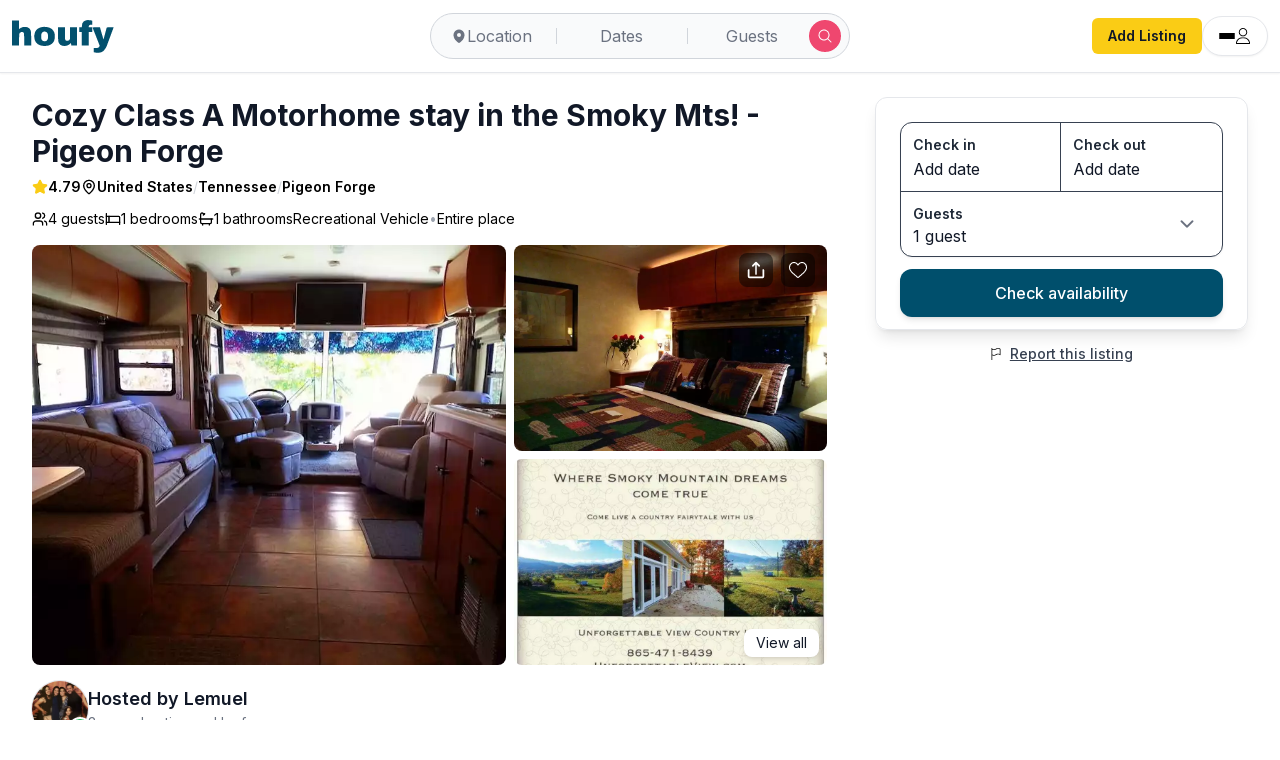

--- FILE ---
content_type: text/html; charset=utf-8
request_url: https://www.houfy.com/lodging/cozy-class-a-motorhome-stay-in-the-smoky-mts/75293
body_size: 40502
content:
<!DOCTYPE html><html lang="en-US" class="hcontent_html"><head><meta charSet="utf-8"/><style>html {--houfy-mainwebui-bg-color:#FFFFFF;--houfy-mainwebui-btn-color:#E10055;}</style><title>Cozy Class A Motorhome stay in the Smoky Mts! - Pigeon Forge</title><meta name="description" content="Fancy camping at its finest! All the amenities of a Full Cabin! Have a comfortable stay in our class A coach on our hilltop property with breathtaking views of the Smoky Mountains. The best of both worlds; nature and classy comfort! On a spacious 3 acres country setting yet close to town AND we consistently get a 100 r"/><link rel="canonical" href="https://www.houfy.com/lodging/cozy-class-a-motorhome-stay-in-the-smoky-mts/75293"/><meta property="og:title" content="Cozy Class A Motorhome stay in the Smoky Mts! - Pigeon Forge"/><meta property="og:description" content="Fancy camping at its finest! All the amenities of a Full Cabin! Have a comfortable stay in our class A coach on our hilltop property with breathtaking views of the Smoky Mountains. The best of both worlds; nature and classy comfort! On a spacious 3 acres country setting yet close to town AND we consistently get a 100 r"/><meta property="og:type" content="website"/><meta property="og:url" content="https://www.houfy.com/lodging/cozy-class-a-motorhome-stay-in-the-smoky-mts/75293"/><meta property="og:image" content="https://www.assets.houfy.com/assets/images/properties/a62e4a76459a69fa8afad7fab304d289.webp"/><meta property="og:image:width" content="911"/><meta property="og:image:height" content="683"/><meta property="og:image" content="https://www.assets.houfy.com/assets/images/properties/9cc5581d2b7f95a77a39b30463b4d384.webp"/><meta property="og:image" content="https://www.assets.houfy.com/assets/images/properties/1bedc90aaf2327cf2abd915398163435.webp"/><meta property="og:image" content="https://www.assets.houfy.com/assets/images/properties/080fde50c0ded42119b64f9c056239b7.webp"/><meta property="og:site_name" content="Houfy"/><meta property="og:locale" content="en-US"/><meta property="fb:app_id" content="815815965144098"/><meta name="twitter:card" content="summary_large_image"/><meta name="twitter:title" content="Cozy Class A Motorhome stay in the Smoky Mts! - Pigeon Forge"/><meta name="twitter:description" content="Fancy camping at its finest! All the amenities of a Full Cabin! Have a comfortable stay in our class A coach on our hilltop property with breathtaking views of the Smoky Mountains. The best of both worlds; nature and classy comfort! On a spacious 3 acres country setting yet close to town AND we consistently get a 100 r"/><meta name="twitter:image" content="https://www.assets.houfy.com/assets/images/properties/a62e4a76459a69fa8afad7fab304d289.webp"/><meta name="author" content="Houfy"/><meta name="section" content="Travel"/><link rel="preconnect" href="https://fonts.googleapis.com"/><link rel="preconnect" href="https://fonts.gstatic.com" crossorigin=""/><link rel="preconnect" href="https://www.google-analytics.com"/><script type="application/ld+json">{"@context":"https://schema.org","@type":"Organization","@id":"https://www.houfy.com/#organization","name":"Houfy","legalName":"Houfy, Inc","url":"https://www.houfy.com/","logo":"https://www.assets.houfy.com/assets/img/logo/horizontal.png","description":"Houfy is a direct booking marketplace for vacation rentals, enabling fee-free bookings for guests and 0% commission for hosts.","foundingDate":"2016","sameAs":["https://www.facebook.com/houfy","https://www.instagram.com/houfy_inc","https://x.com/houfy_inc","https://www.linkedin.com/company/houfy","https://www.youtube.com/channel/UCB8x7Xe_5iEHgLcVveBvJeQ"],"contactPoint":{"@type":"ContactPoint","contactType":"Customer Support","url":"https://www.houfy.com/contactus"}}</script><script type="application/ld+json">{"@context":"https://schema.org","@type":"WebSite","@id":"https://www.houfy.com/#website","url":"https://www.houfy.com/","name":"Houfy","alternateName":"Houfy Vacation Rentals","description":"Direct booking marketplace for vacation rentals with 0% commission for property owners and no booking fees for guests.","publisher":{"@id":"https://www.houfy.com/#organization"},"potentialAction":{"@type":"SearchAction","target":"https://www.houfy.com/vacation-rentals/{search_term_string}","query-input":"required name=search_term_string"}}</script><script type="application/ld+json" id="reviews_json">{"@context":"https://schema.org","@type":"LodgingBusiness","name":"Cozy Class A Motorhome stay in the Smoky Mts! - Pigeon Forge","url":"https://www.houfy.com/lodging/cozy-class-a-motorhome-stay-in-the-smoky-mts/75293","image":["https://www.assets.houfy.com/assets/images/properties/a62e4a76459a69fa8afad7fab304d289.webp","https://www.assets.houfy.com/assets/images/properties/9cc5581d2b7f95a77a39b30463b4d384.webp","https://www.assets.houfy.com/assets/images/properties/1bedc90aaf2327cf2abd915398163435.webp","https://www.assets.houfy.com/assets/images/properties/080fde50c0ded42119b64f9c056239b7.webp","https://www.assets.houfy.com/assets/images/properties/f441c876ad5e5777ab5d379a5b209a57.webp","https://www.assets.houfy.com/assets/images/properties/2ed2aa1cb6e4ec851a86890fa0ff49ae.webp","https://www.assets.houfy.com/assets/images/properties/0afe8a9a3c47f61dc5f246455364a2e2.webp","https://www.assets.houfy.com/assets/images/properties/331f8d716954e23d0e508db95eb95c59.webp","https://www.assets.houfy.com/assets/images/properties/d217e12d42f787eafa0983e54b721469.webp","https://www.assets.houfy.com/assets/images/properties/a2fb928f31ec86541e5f89880cd06223.webp","https://www.assets.houfy.com/assets/images/properties/cb95c7beab9e7f7bf4e0b09926267a4b.webp","https://www.assets.houfy.com/assets/images/properties/b9a6fb07245c44373060e075ec477dd2.webp","https://www.assets.houfy.com/assets/images/properties/63d1de41c69d3115da145efa07d8f4de.webp","https://www.assets.houfy.com/assets/images/properties/fedcd4dbbf28a00a16f66871e42b2e52.webp","https://www.assets.houfy.com/assets/images/properties/df26276ae07c2c4385d6b08dbf05a392.webp","https://www.assets.houfy.com/assets/images/properties/cf8598079406c5e0ab63c70d53178a17.webp","https://www.assets.houfy.com/assets/images/properties/77482316678e8ce9ee3920f547e74a66.webp","https://www.assets.houfy.com/assets/images/properties/4c3e25c9c17a08771f87bb5e9c8c5435.webp","https://www.assets.houfy.com/assets/images/properties/0dd00e96dbd37446a9c5b9dcdb00356c.webp","https://www.assets.houfy.com/assets/images/properties/98f5255a94ef10cd1d86f62b8f73cf91.webp"],"areaServed":"Pigeon Forge, Tennessee, US","description":"Fancy camping at its finest!\n\nAll the amenities of a Full Cabin! \n\nHave a comfortable stay in our class A coach on our hilltop property with breathtaking views of the Smoky Mountains.  The best of both worlds; nature and classy comfort!\n\nOn a spacious 3 acres country setting  yet close to town AND we consistently get a 100 rating on extreme cleanliness!\nWe offer a beautiful and comfortable Class A motorhome with all the comforts of home for you to have that stay.  \n\nIt is an unforgettable experience to camp in the heart of the Smoky Mountains!  Call today to make that dream a reality: Unforgettable View in Wears Valley.","aggregateRating":{"@type":"AggregateRating","ratingValue":4.79,"reviewCount":287},"review":[{"@type":"Review","name":"Excellent","datePublished":"2022-10-19","author":{"@type":"Person","name":"Chadwick"},"reviewBody":"A lot bigger than I expected!  Would stay again.  Affordable and cozy!","reviewRating":{"@type":"Rating","ratingValue":5,"bestRating":5}},{"@type":"Review","name":"Very Good","datePublished":"2022-10-16","author":{"@type":"Person","name":"Michael"},"reviewBody":"Beautiful views.","reviewRating":{"@type":"Rating","ratingValue":4,"bestRating":5}},{"@type":"Review","name":"Excellent","datePublished":"2022-10-12","author":{"@type":"Person","name":"Carolyn"},"reviewBody":"great place to relax!  peace and quiet!","reviewRating":{"@type":"Rating","ratingValue":5,"bestRating":5}}],"address":"Sevierville, TN 37862, United States","priceRange":"$68 - $98"}</script><script type="application/ld+json" id="vacation_rental_json">{"@context":"https://schema.org","@type":"VacationRental","additionalType":"VacationRental","brand":"Houfy","containsPlace":{"@type":"Accommodation","additionalType":"EntirePlace","occupancy":{"@type":"QuantitativeValue","value":4},"numberOfBathroomsTotal":1,"numberOfBedrooms":1,"streetAddress":"Sevierville, TN 37862, United States"},"identifier":"75293","latitude":35.71448,"longitude":-83.65517,"name":"Cozy Class A Motorhome stay in the Smoky Mts! - Pigeon Forge","image":["https://www.assets.houfy.com/assets/images/properties/a62e4a76459a69fa8afad7fab304d289.webp","https://www.assets.houfy.com/assets/images/properties/9cc5581d2b7f95a77a39b30463b4d384.webp","https://www.assets.houfy.com/assets/images/properties/1bedc90aaf2327cf2abd915398163435.webp","https://www.assets.houfy.com/assets/images/properties/080fde50c0ded42119b64f9c056239b7.webp","https://www.assets.houfy.com/assets/images/properties/f441c876ad5e5777ab5d379a5b209a57.webp","https://www.assets.houfy.com/assets/images/properties/2ed2aa1cb6e4ec851a86890fa0ff49ae.webp","https://www.assets.houfy.com/assets/images/properties/0afe8a9a3c47f61dc5f246455364a2e2.webp","https://www.assets.houfy.com/assets/images/properties/331f8d716954e23d0e508db95eb95c59.webp","https://www.assets.houfy.com/assets/images/properties/d217e12d42f787eafa0983e54b721469.webp","https://www.assets.houfy.com/assets/images/properties/a2fb928f31ec86541e5f89880cd06223.webp","https://www.assets.houfy.com/assets/images/properties/cb95c7beab9e7f7bf4e0b09926267a4b.webp","https://www.assets.houfy.com/assets/images/properties/b9a6fb07245c44373060e075ec477dd2.webp","https://www.assets.houfy.com/assets/images/properties/63d1de41c69d3115da145efa07d8f4de.webp","https://www.assets.houfy.com/assets/images/properties/fedcd4dbbf28a00a16f66871e42b2e52.webp","https://www.assets.houfy.com/assets/images/properties/df26276ae07c2c4385d6b08dbf05a392.webp","https://www.assets.houfy.com/assets/images/properties/cf8598079406c5e0ab63c70d53178a17.webp","https://www.assets.houfy.com/assets/images/properties/77482316678e8ce9ee3920f547e74a66.webp","https://www.assets.houfy.com/assets/images/properties/4c3e25c9c17a08771f87bb5e9c8c5435.webp","https://www.assets.houfy.com/assets/images/properties/0dd00e96dbd37446a9c5b9dcdb00356c.webp","https://www.assets.houfy.com/assets/images/properties/98f5255a94ef10cd1d86f62b8f73cf91.webp"],"description":"Fancy camping at its finest!\n\nAll the amenities of a Full Cabin! \n\nHave a comfortable stay in our class A coach on our hilltop property with breathtaking views of the Smoky Mountains.  The best of both worlds; nature and classy comfort!\n\nOn a spacious 3 acres country setting  yet close to town AND we consistently get a 100 rating on extreme cleanliness!\nWe offer a beautiful and comfortable Class A motorhome with all the comforts of home for you to have that stay.  \n\nIt is an unforgettable experience to camp in the heart of the Smoky Mountains!  Call today to make that dream a reality: Unforgettable View in Wears Valley.","address":{"addressCountry":"US","addressRegion":"Tennessee","addressLocality":"Pigeon Forge","streetAddress":"Sevierville, TN 37862, United States"},"knowsLanguage":["en-US"]}</script><link rel="preconnect" href="https://www.assets.houfy.com"/><meta content="width=device-width, initial-scale=1, maximum-scale=1, user-scalable=no" name="viewport"/><meta property="fb:app_id" content="815815965144098"/><link rel="shortcut icon" href="https://www.cdnassets.houfy.com/assets/icons/m34/favicon.ico" type="image/x-icon"/><link rel="apple-touch-icon" sizes="57x57" href="https://www.cdnassets.houfy.com/assets/icons/m34/apple-icon-57x57.png"/><link rel="apple-touch-icon" sizes="60x60" href="https://www.cdnassets.houfy.com/assets/icons/m34/apple-icon-60x60.png"/><link rel="apple-touch-icon" sizes="72x72" href="https://www.cdnassets.houfy.com/assets/icons/m34/apple-icon-72x72.png"/><link rel="apple-touch-icon" sizes="76x76" href="https://www.cdnassets.houfy.com/assets/icons/m34/apple-icon-76x76.png"/><link rel="apple-touch-icon" sizes="114x114" href="https://www.cdnassets.houfy.com/assets/icons/m34/apple-icon-114x114.png"/><link rel="apple-touch-icon" sizes="120x120" href="https://www.cdnassets.houfy.com/assets/icons/m34/apple-icon-120x120.png"/><link rel="apple-touch-icon" sizes="144x144" href="https://www.cdnassets.houfy.com/assets/icons/m34/apple-icon-144x144.png"/><link rel="apple-touch-icon" sizes="152x152" href="https://www.cdnassets.houfy.com/assets/icons/m34/apple-icon-152x152.png"/><link rel="apple-touch-icon" sizes="180x180" href="https://www.cdnassets.houfy.com/assets/icons/m34/apple-icon-180x180.png"/><link rel="icon" type="image/png" sizes="192x192" href="https://www.cdnassets.houfy.com/assets/icons/m34/android-icon-192x192.png"/><link rel="icon" type="image/png" sizes="96x96" href="https://www.cdnassets.houfy.com/assets/icons/m34/favicon-96x96.png"/><link rel="icon" type="image/png" sizes="32x32" href="https://www.cdnassets.houfy.com/assets/icons/m34/favicon-32x32.png"/><link rel="icon" type="image/png" sizes="16x16" href="https://www.cdnassets.houfy.com/assets/icons/m34/favicon-16x16.png"/><meta name="msapplication-TileColor" content="#ffffff"/><meta name="msapplication-TileImage" content="https://www.cdnassets.houfy.com/assets/icons/m34/ms-icon-144x144.png"/><link rel="manifest" href="https://www.cdnassets.houfy.com/assets/icons/m34/manifest.json"/><meta property="og:site" content="HOUFY"/><meta property="og:type" content="Website"/><meta property="og:site_name" content="Houfy"/><meta property="theme-color" content="#004F6C"/><meta name="mobile-web-app-capable" content="yes"/><meta name="apple-mobile-web-app-status-bar-style" content="#004F6C"/><script>
        (function(w,d,s,l,i){
          w[l]=w[l]||[];
          w[l].push({'gtm.start': new Date().getTime(),event:'gtm.js'});
          var f=d.getElementsByTagName(s)[0],
          j=d.createElement(s),dl=l!='dataLayer'?'&l='+l:'';
          j.async=true;
          j.src='https://www.googletagmanager.com/gtm.js?id=GTM-KXXRSQ7F'+dl;
          f.parentNode.insertBefore(j,f);
        })(window,document,'script','dataLayer','GTM-KXXRSQ7F');
      </script><meta name="next-head-count" content="59"/><link rel="preconnect" href="https://fonts.gstatic.com" crossorigin /><link rel="preload" href="https://www.cdnw1.houfy.com/6be18530-a140-44a7-a61e-5df0b568eb6e/_next/static/css/6f98855b1b5d8ec2.css" as="style"/><link rel="stylesheet" href="https://www.cdnw1.houfy.com/6be18530-a140-44a7-a61e-5df0b568eb6e/_next/static/css/6f98855b1b5d8ec2.css" data-n-p=""/><link rel="preload" href="https://www.cdnw1.houfy.com/6be18530-a140-44a7-a61e-5df0b568eb6e/_next/static/css/c4fa9ab13ab64d07.css" as="style"/><link rel="stylesheet" href="https://www.cdnw1.houfy.com/6be18530-a140-44a7-a61e-5df0b568eb6e/_next/static/css/c4fa9ab13ab64d07.css" data-n-p=""/><link rel="preload" href="https://www.cdnw1.houfy.com/6be18530-a140-44a7-a61e-5df0b568eb6e/_next/static/css/006747292652b6b2.css" as="style"/><link rel="stylesheet" href="https://www.cdnw1.houfy.com/6be18530-a140-44a7-a61e-5df0b568eb6e/_next/static/css/006747292652b6b2.css" data-n-p=""/><noscript data-n-css=""></noscript><script defer="" nomodule="" src="https://www.cdnw1.houfy.com/6be18530-a140-44a7-a61e-5df0b568eb6e/_next/static/chunks/polyfills-42372ed130431b0a.js"></script><script src="https://www.cdnassets.houfy.com/assets/js/jquery.min.js" defer="" data-nscript="beforeInteractive"></script><script src="https://www.cdnw1.houfy.com/6be18530-a140-44a7-a61e-5df0b568eb6e/_next/static/chunks/webpack-b93020ca0c4204dc.js" defer=""></script><script src="https://www.cdnw1.houfy.com/6be18530-a140-44a7-a61e-5df0b568eb6e/_next/static/chunks/framework-7dd2e6099f99741d.js" defer=""></script><script src="https://www.cdnw1.houfy.com/6be18530-a140-44a7-a61e-5df0b568eb6e/_next/static/chunks/main-4807fd2fd1e96f99.js" defer=""></script><script src="https://www.cdnw1.houfy.com/6be18530-a140-44a7-a61e-5df0b568eb6e/_next/static/chunks/pages/_app-2556afd823cf8d66.js" defer=""></script><script src="https://www.cdnw1.houfy.com/6be18530-a140-44a7-a61e-5df0b568eb6e/_next/static/chunks/75fc9c18-3de9718588c303de.js" defer=""></script><script src="https://www.cdnw1.houfy.com/6be18530-a140-44a7-a61e-5df0b568eb6e/_next/static/chunks/41155975-73bcf9d239c70486.js" defer=""></script><script src="https://www.cdnw1.houfy.com/6be18530-a140-44a7-a61e-5df0b568eb6e/_next/static/chunks/cb355538-3efca845f2b0e621.js" defer=""></script><script src="https://www.cdnw1.houfy.com/6be18530-a140-44a7-a61e-5df0b568eb6e/_next/static/chunks/fe75db45-b738951c687545d6.js" defer=""></script><script src="https://www.cdnw1.houfy.com/6be18530-a140-44a7-a61e-5df0b568eb6e/_next/static/chunks/9332-3d5b6dd2acefc125.js" defer=""></script><script src="https://www.cdnw1.houfy.com/6be18530-a140-44a7-a61e-5df0b568eb6e/_next/static/chunks/9217-10016a1a3c0132cb.js" defer=""></script><script src="https://www.cdnw1.houfy.com/6be18530-a140-44a7-a61e-5df0b568eb6e/_next/static/chunks/368-03e17b4d3d346716.js" defer=""></script><script src="https://www.cdnw1.houfy.com/6be18530-a140-44a7-a61e-5df0b568eb6e/_next/static/chunks/7623-b52c4377fe882c67.js" defer=""></script><script src="https://www.cdnw1.houfy.com/6be18530-a140-44a7-a61e-5df0b568eb6e/_next/static/chunks/3211-7f1bc0f05292f9e4.js" defer=""></script><script src="https://www.cdnw1.houfy.com/6be18530-a140-44a7-a61e-5df0b568eb6e/_next/static/chunks/1734-417cb1f3bb6d8111.js" defer=""></script><script src="https://www.cdnw1.houfy.com/6be18530-a140-44a7-a61e-5df0b568eb6e/_next/static/chunks/9276-03b8c639105ffd7b.js" defer=""></script><script src="https://www.cdnw1.houfy.com/6be18530-a140-44a7-a61e-5df0b568eb6e/_next/static/chunks/8130-93c163f87e8e45fc.js" defer=""></script><script src="https://www.cdnw1.houfy.com/6be18530-a140-44a7-a61e-5df0b568eb6e/_next/static/chunks/9168-4c741155d9a2e87b.js" defer=""></script><script src="https://www.cdnw1.houfy.com/6be18530-a140-44a7-a61e-5df0b568eb6e/_next/static/chunks/450-84fb8da5ade135ba.js" defer=""></script><script src="https://www.cdnw1.houfy.com/6be18530-a140-44a7-a61e-5df0b568eb6e/_next/static/chunks/2470-00b396c7c42615e8.js" defer=""></script><script src="https://www.cdnw1.houfy.com/6be18530-a140-44a7-a61e-5df0b568eb6e/_next/static/chunks/3403-b21ac3bcb950a241.js" defer=""></script><script src="https://www.cdnw1.houfy.com/6be18530-a140-44a7-a61e-5df0b568eb6e/_next/static/chunks/899-39eb0e50f9c288a0.js" defer=""></script><script src="https://www.cdnw1.houfy.com/6be18530-a140-44a7-a61e-5df0b568eb6e/_next/static/chunks/1278-6dcc8ebeda38a649.js" defer=""></script><script src="https://www.cdnw1.houfy.com/6be18530-a140-44a7-a61e-5df0b568eb6e/_next/static/chunks/5091-8b2c06a5d9d7f55a.js" defer=""></script><script src="https://www.cdnw1.houfy.com/6be18530-a140-44a7-a61e-5df0b568eb6e/_next/static/chunks/7158-d6b82faaf3228d3e.js" defer=""></script><script src="https://www.cdnw1.houfy.com/6be18530-a140-44a7-a61e-5df0b568eb6e/_next/static/chunks/7189-8814de49b2491443.js" defer=""></script><script src="https://www.cdnw1.houfy.com/6be18530-a140-44a7-a61e-5df0b568eb6e/_next/static/chunks/7726-a54c8a426df86dff.js" defer=""></script><script src="https://www.cdnw1.houfy.com/6be18530-a140-44a7-a61e-5df0b568eb6e/_next/static/chunks/6307-221f466aa109ddc6.js" defer=""></script><script src="https://www.cdnw1.houfy.com/6be18530-a140-44a7-a61e-5df0b568eb6e/_next/static/chunks/5279-c7c3fdac950ebe02.js" defer=""></script><script src="https://www.cdnw1.houfy.com/6be18530-a140-44a7-a61e-5df0b568eb6e/_next/static/chunks/pages/lodging/%5Btitle%5D/%5Bid%5D-7a5e7d5adab6f8a8.js" defer=""></script><script src="https://www.cdnw1.houfy.com/6be18530-a140-44a7-a61e-5df0b568eb6e/_next/static/xg4uucByzICrpp15ZmeCZ/_buildManifest.js" defer=""></script><script src="https://www.cdnw1.houfy.com/6be18530-a140-44a7-a61e-5df0b568eb6e/_next/static/xg4uucByzICrpp15ZmeCZ/_ssgManifest.js" defer=""></script><style id="__jsx-3015ee9122057661">.listing-swiper,.listing-swiper .swiper-wrapper,.listing-swiper .swiper-slide{height:100%}</style><style id="__jsx-ec974aa3ecd4ac3a">.no-scrollbar.jsx-ec974aa3ecd4ac3a{-ms-overflow-style:none;scrollbar-width:none}.no-scrollbar.jsx-ec974aa3ecd4ac3a::-webkit-scrollbar{display:none}</style><style id="__jsx-97a2239da1091535">.no-scrollbar.jsx-97a2239da1091535{-ms-overflow-style:none;scrollbar-width:none}.no-scrollbar.jsx-97a2239da1091535::-webkit-scrollbar{display:none}</style><style data-href="https://fonts.googleapis.com/css2?family=Inter:wght@300;400;500;600;700;800&display=swap">@font-face{font-family:'Inter';font-style:normal;font-weight:300;font-display:swap;src:url(https://fonts.gstatic.com/l/font?kit=UcCO3FwrK3iLTeHuS_nVMrMxCp50SjIw2boKoduKmMEVuOKfMZs&skey=c491285d6722e4fa&v=v20) format('woff')}@font-face{font-family:'Inter';font-style:normal;font-weight:400;font-display:swap;src:url(https://fonts.gstatic.com/l/font?kit=UcCO3FwrK3iLTeHuS_nVMrMxCp50SjIw2boKoduKmMEVuLyfMZs&skey=c491285d6722e4fa&v=v20) format('woff')}@font-face{font-family:'Inter';font-style:normal;font-weight:500;font-display:swap;src:url(https://fonts.gstatic.com/l/font?kit=UcCO3FwrK3iLTeHuS_nVMrMxCp50SjIw2boKoduKmMEVuI6fMZs&skey=c491285d6722e4fa&v=v20) format('woff')}@font-face{font-family:'Inter';font-style:normal;font-weight:600;font-display:swap;src:url(https://fonts.gstatic.com/l/font?kit=UcCO3FwrK3iLTeHuS_nVMrMxCp50SjIw2boKoduKmMEVuGKYMZs&skey=c491285d6722e4fa&v=v20) format('woff')}@font-face{font-family:'Inter';font-style:normal;font-weight:700;font-display:swap;src:url(https://fonts.gstatic.com/l/font?kit=UcCO3FwrK3iLTeHuS_nVMrMxCp50SjIw2boKoduKmMEVuFuYMZs&skey=c491285d6722e4fa&v=v20) format('woff')}@font-face{font-family:'Inter';font-style:normal;font-weight:800;font-display:swap;src:url(https://fonts.gstatic.com/l/font?kit=UcCO3FwrK3iLTeHuS_nVMrMxCp50SjIw2boKoduKmMEVuDyYMZs&skey=c491285d6722e4fa&v=v20) format('woff')}@font-face{font-family:'Inter';font-style:normal;font-weight:300;font-display:swap;src:url(https://fonts.gstatic.com/s/inter/v20/UcC73FwrK3iLTeHuS_nVMrMxCp50SjIa2JL7W0Q5n-wU.woff2) format('woff2');unicode-range:U+0460-052F,U+1C80-1C8A,U+20B4,U+2DE0-2DFF,U+A640-A69F,U+FE2E-FE2F}@font-face{font-family:'Inter';font-style:normal;font-weight:300;font-display:swap;src:url(https://fonts.gstatic.com/s/inter/v20/UcC73FwrK3iLTeHuS_nVMrMxCp50SjIa0ZL7W0Q5n-wU.woff2) format('woff2');unicode-range:U+0301,U+0400-045F,U+0490-0491,U+04B0-04B1,U+2116}@font-face{font-family:'Inter';font-style:normal;font-weight:300;font-display:swap;src:url(https://fonts.gstatic.com/s/inter/v20/UcC73FwrK3iLTeHuS_nVMrMxCp50SjIa2ZL7W0Q5n-wU.woff2) format('woff2');unicode-range:U+1F00-1FFF}@font-face{font-family:'Inter';font-style:normal;font-weight:300;font-display:swap;src:url(https://fonts.gstatic.com/s/inter/v20/UcC73FwrK3iLTeHuS_nVMrMxCp50SjIa1pL7W0Q5n-wU.woff2) format('woff2');unicode-range:U+0370-0377,U+037A-037F,U+0384-038A,U+038C,U+038E-03A1,U+03A3-03FF}@font-face{font-family:'Inter';font-style:normal;font-weight:300;font-display:swap;src:url(https://fonts.gstatic.com/s/inter/v20/UcC73FwrK3iLTeHuS_nVMrMxCp50SjIa2pL7W0Q5n-wU.woff2) format('woff2');unicode-range:U+0102-0103,U+0110-0111,U+0128-0129,U+0168-0169,U+01A0-01A1,U+01AF-01B0,U+0300-0301,U+0303-0304,U+0308-0309,U+0323,U+0329,U+1EA0-1EF9,U+20AB}@font-face{font-family:'Inter';font-style:normal;font-weight:300;font-display:swap;src:url(https://fonts.gstatic.com/s/inter/v20/UcC73FwrK3iLTeHuS_nVMrMxCp50SjIa25L7W0Q5n-wU.woff2) format('woff2');unicode-range:U+0100-02BA,U+02BD-02C5,U+02C7-02CC,U+02CE-02D7,U+02DD-02FF,U+0304,U+0308,U+0329,U+1D00-1DBF,U+1E00-1E9F,U+1EF2-1EFF,U+2020,U+20A0-20AB,U+20AD-20C0,U+2113,U+2C60-2C7F,U+A720-A7FF}@font-face{font-family:'Inter';font-style:normal;font-weight:300;font-display:swap;src:url(https://fonts.gstatic.com/s/inter/v20/UcC73FwrK3iLTeHuS_nVMrMxCp50SjIa1ZL7W0Q5nw.woff2) format('woff2');unicode-range:U+0000-00FF,U+0131,U+0152-0153,U+02BB-02BC,U+02C6,U+02DA,U+02DC,U+0304,U+0308,U+0329,U+2000-206F,U+20AC,U+2122,U+2191,U+2193,U+2212,U+2215,U+FEFF,U+FFFD}@font-face{font-family:'Inter';font-style:normal;font-weight:400;font-display:swap;src:url(https://fonts.gstatic.com/s/inter/v20/UcC73FwrK3iLTeHuS_nVMrMxCp50SjIa2JL7W0Q5n-wU.woff2) format('woff2');unicode-range:U+0460-052F,U+1C80-1C8A,U+20B4,U+2DE0-2DFF,U+A640-A69F,U+FE2E-FE2F}@font-face{font-family:'Inter';font-style:normal;font-weight:400;font-display:swap;src:url(https://fonts.gstatic.com/s/inter/v20/UcC73FwrK3iLTeHuS_nVMrMxCp50SjIa0ZL7W0Q5n-wU.woff2) format('woff2');unicode-range:U+0301,U+0400-045F,U+0490-0491,U+04B0-04B1,U+2116}@font-face{font-family:'Inter';font-style:normal;font-weight:400;font-display:swap;src:url(https://fonts.gstatic.com/s/inter/v20/UcC73FwrK3iLTeHuS_nVMrMxCp50SjIa2ZL7W0Q5n-wU.woff2) format('woff2');unicode-range:U+1F00-1FFF}@font-face{font-family:'Inter';font-style:normal;font-weight:400;font-display:swap;src:url(https://fonts.gstatic.com/s/inter/v20/UcC73FwrK3iLTeHuS_nVMrMxCp50SjIa1pL7W0Q5n-wU.woff2) format('woff2');unicode-range:U+0370-0377,U+037A-037F,U+0384-038A,U+038C,U+038E-03A1,U+03A3-03FF}@font-face{font-family:'Inter';font-style:normal;font-weight:400;font-display:swap;src:url(https://fonts.gstatic.com/s/inter/v20/UcC73FwrK3iLTeHuS_nVMrMxCp50SjIa2pL7W0Q5n-wU.woff2) format('woff2');unicode-range:U+0102-0103,U+0110-0111,U+0128-0129,U+0168-0169,U+01A0-01A1,U+01AF-01B0,U+0300-0301,U+0303-0304,U+0308-0309,U+0323,U+0329,U+1EA0-1EF9,U+20AB}@font-face{font-family:'Inter';font-style:normal;font-weight:400;font-display:swap;src:url(https://fonts.gstatic.com/s/inter/v20/UcC73FwrK3iLTeHuS_nVMrMxCp50SjIa25L7W0Q5n-wU.woff2) format('woff2');unicode-range:U+0100-02BA,U+02BD-02C5,U+02C7-02CC,U+02CE-02D7,U+02DD-02FF,U+0304,U+0308,U+0329,U+1D00-1DBF,U+1E00-1E9F,U+1EF2-1EFF,U+2020,U+20A0-20AB,U+20AD-20C0,U+2113,U+2C60-2C7F,U+A720-A7FF}@font-face{font-family:'Inter';font-style:normal;font-weight:400;font-display:swap;src:url(https://fonts.gstatic.com/s/inter/v20/UcC73FwrK3iLTeHuS_nVMrMxCp50SjIa1ZL7W0Q5nw.woff2) format('woff2');unicode-range:U+0000-00FF,U+0131,U+0152-0153,U+02BB-02BC,U+02C6,U+02DA,U+02DC,U+0304,U+0308,U+0329,U+2000-206F,U+20AC,U+2122,U+2191,U+2193,U+2212,U+2215,U+FEFF,U+FFFD}@font-face{font-family:'Inter';font-style:normal;font-weight:500;font-display:swap;src:url(https://fonts.gstatic.com/s/inter/v20/UcC73FwrK3iLTeHuS_nVMrMxCp50SjIa2JL7W0Q5n-wU.woff2) format('woff2');unicode-range:U+0460-052F,U+1C80-1C8A,U+20B4,U+2DE0-2DFF,U+A640-A69F,U+FE2E-FE2F}@font-face{font-family:'Inter';font-style:normal;font-weight:500;font-display:swap;src:url(https://fonts.gstatic.com/s/inter/v20/UcC73FwrK3iLTeHuS_nVMrMxCp50SjIa0ZL7W0Q5n-wU.woff2) format('woff2');unicode-range:U+0301,U+0400-045F,U+0490-0491,U+04B0-04B1,U+2116}@font-face{font-family:'Inter';font-style:normal;font-weight:500;font-display:swap;src:url(https://fonts.gstatic.com/s/inter/v20/UcC73FwrK3iLTeHuS_nVMrMxCp50SjIa2ZL7W0Q5n-wU.woff2) format('woff2');unicode-range:U+1F00-1FFF}@font-face{font-family:'Inter';font-style:normal;font-weight:500;font-display:swap;src:url(https://fonts.gstatic.com/s/inter/v20/UcC73FwrK3iLTeHuS_nVMrMxCp50SjIa1pL7W0Q5n-wU.woff2) format('woff2');unicode-range:U+0370-0377,U+037A-037F,U+0384-038A,U+038C,U+038E-03A1,U+03A3-03FF}@font-face{font-family:'Inter';font-style:normal;font-weight:500;font-display:swap;src:url(https://fonts.gstatic.com/s/inter/v20/UcC73FwrK3iLTeHuS_nVMrMxCp50SjIa2pL7W0Q5n-wU.woff2) format('woff2');unicode-range:U+0102-0103,U+0110-0111,U+0128-0129,U+0168-0169,U+01A0-01A1,U+01AF-01B0,U+0300-0301,U+0303-0304,U+0308-0309,U+0323,U+0329,U+1EA0-1EF9,U+20AB}@font-face{font-family:'Inter';font-style:normal;font-weight:500;font-display:swap;src:url(https://fonts.gstatic.com/s/inter/v20/UcC73FwrK3iLTeHuS_nVMrMxCp50SjIa25L7W0Q5n-wU.woff2) format('woff2');unicode-range:U+0100-02BA,U+02BD-02C5,U+02C7-02CC,U+02CE-02D7,U+02DD-02FF,U+0304,U+0308,U+0329,U+1D00-1DBF,U+1E00-1E9F,U+1EF2-1EFF,U+2020,U+20A0-20AB,U+20AD-20C0,U+2113,U+2C60-2C7F,U+A720-A7FF}@font-face{font-family:'Inter';font-style:normal;font-weight:500;font-display:swap;src:url(https://fonts.gstatic.com/s/inter/v20/UcC73FwrK3iLTeHuS_nVMrMxCp50SjIa1ZL7W0Q5nw.woff2) format('woff2');unicode-range:U+0000-00FF,U+0131,U+0152-0153,U+02BB-02BC,U+02C6,U+02DA,U+02DC,U+0304,U+0308,U+0329,U+2000-206F,U+20AC,U+2122,U+2191,U+2193,U+2212,U+2215,U+FEFF,U+FFFD}@font-face{font-family:'Inter';font-style:normal;font-weight:600;font-display:swap;src:url(https://fonts.gstatic.com/s/inter/v20/UcC73FwrK3iLTeHuS_nVMrMxCp50SjIa2JL7W0Q5n-wU.woff2) format('woff2');unicode-range:U+0460-052F,U+1C80-1C8A,U+20B4,U+2DE0-2DFF,U+A640-A69F,U+FE2E-FE2F}@font-face{font-family:'Inter';font-style:normal;font-weight:600;font-display:swap;src:url(https://fonts.gstatic.com/s/inter/v20/UcC73FwrK3iLTeHuS_nVMrMxCp50SjIa0ZL7W0Q5n-wU.woff2) format('woff2');unicode-range:U+0301,U+0400-045F,U+0490-0491,U+04B0-04B1,U+2116}@font-face{font-family:'Inter';font-style:normal;font-weight:600;font-display:swap;src:url(https://fonts.gstatic.com/s/inter/v20/UcC73FwrK3iLTeHuS_nVMrMxCp50SjIa2ZL7W0Q5n-wU.woff2) format('woff2');unicode-range:U+1F00-1FFF}@font-face{font-family:'Inter';font-style:normal;font-weight:600;font-display:swap;src:url(https://fonts.gstatic.com/s/inter/v20/UcC73FwrK3iLTeHuS_nVMrMxCp50SjIa1pL7W0Q5n-wU.woff2) format('woff2');unicode-range:U+0370-0377,U+037A-037F,U+0384-038A,U+038C,U+038E-03A1,U+03A3-03FF}@font-face{font-family:'Inter';font-style:normal;font-weight:600;font-display:swap;src:url(https://fonts.gstatic.com/s/inter/v20/UcC73FwrK3iLTeHuS_nVMrMxCp50SjIa2pL7W0Q5n-wU.woff2) format('woff2');unicode-range:U+0102-0103,U+0110-0111,U+0128-0129,U+0168-0169,U+01A0-01A1,U+01AF-01B0,U+0300-0301,U+0303-0304,U+0308-0309,U+0323,U+0329,U+1EA0-1EF9,U+20AB}@font-face{font-family:'Inter';font-style:normal;font-weight:600;font-display:swap;src:url(https://fonts.gstatic.com/s/inter/v20/UcC73FwrK3iLTeHuS_nVMrMxCp50SjIa25L7W0Q5n-wU.woff2) format('woff2');unicode-range:U+0100-02BA,U+02BD-02C5,U+02C7-02CC,U+02CE-02D7,U+02DD-02FF,U+0304,U+0308,U+0329,U+1D00-1DBF,U+1E00-1E9F,U+1EF2-1EFF,U+2020,U+20A0-20AB,U+20AD-20C0,U+2113,U+2C60-2C7F,U+A720-A7FF}@font-face{font-family:'Inter';font-style:normal;font-weight:600;font-display:swap;src:url(https://fonts.gstatic.com/s/inter/v20/UcC73FwrK3iLTeHuS_nVMrMxCp50SjIa1ZL7W0Q5nw.woff2) format('woff2');unicode-range:U+0000-00FF,U+0131,U+0152-0153,U+02BB-02BC,U+02C6,U+02DA,U+02DC,U+0304,U+0308,U+0329,U+2000-206F,U+20AC,U+2122,U+2191,U+2193,U+2212,U+2215,U+FEFF,U+FFFD}@font-face{font-family:'Inter';font-style:normal;font-weight:700;font-display:swap;src:url(https://fonts.gstatic.com/s/inter/v20/UcC73FwrK3iLTeHuS_nVMrMxCp50SjIa2JL7W0Q5n-wU.woff2) format('woff2');unicode-range:U+0460-052F,U+1C80-1C8A,U+20B4,U+2DE0-2DFF,U+A640-A69F,U+FE2E-FE2F}@font-face{font-family:'Inter';font-style:normal;font-weight:700;font-display:swap;src:url(https://fonts.gstatic.com/s/inter/v20/UcC73FwrK3iLTeHuS_nVMrMxCp50SjIa0ZL7W0Q5n-wU.woff2) format('woff2');unicode-range:U+0301,U+0400-045F,U+0490-0491,U+04B0-04B1,U+2116}@font-face{font-family:'Inter';font-style:normal;font-weight:700;font-display:swap;src:url(https://fonts.gstatic.com/s/inter/v20/UcC73FwrK3iLTeHuS_nVMrMxCp50SjIa2ZL7W0Q5n-wU.woff2) format('woff2');unicode-range:U+1F00-1FFF}@font-face{font-family:'Inter';font-style:normal;font-weight:700;font-display:swap;src:url(https://fonts.gstatic.com/s/inter/v20/UcC73FwrK3iLTeHuS_nVMrMxCp50SjIa1pL7W0Q5n-wU.woff2) format('woff2');unicode-range:U+0370-0377,U+037A-037F,U+0384-038A,U+038C,U+038E-03A1,U+03A3-03FF}@font-face{font-family:'Inter';font-style:normal;font-weight:700;font-display:swap;src:url(https://fonts.gstatic.com/s/inter/v20/UcC73FwrK3iLTeHuS_nVMrMxCp50SjIa2pL7W0Q5n-wU.woff2) format('woff2');unicode-range:U+0102-0103,U+0110-0111,U+0128-0129,U+0168-0169,U+01A0-01A1,U+01AF-01B0,U+0300-0301,U+0303-0304,U+0308-0309,U+0323,U+0329,U+1EA0-1EF9,U+20AB}@font-face{font-family:'Inter';font-style:normal;font-weight:700;font-display:swap;src:url(https://fonts.gstatic.com/s/inter/v20/UcC73FwrK3iLTeHuS_nVMrMxCp50SjIa25L7W0Q5n-wU.woff2) format('woff2');unicode-range:U+0100-02BA,U+02BD-02C5,U+02C7-02CC,U+02CE-02D7,U+02DD-02FF,U+0304,U+0308,U+0329,U+1D00-1DBF,U+1E00-1E9F,U+1EF2-1EFF,U+2020,U+20A0-20AB,U+20AD-20C0,U+2113,U+2C60-2C7F,U+A720-A7FF}@font-face{font-family:'Inter';font-style:normal;font-weight:700;font-display:swap;src:url(https://fonts.gstatic.com/s/inter/v20/UcC73FwrK3iLTeHuS_nVMrMxCp50SjIa1ZL7W0Q5nw.woff2) format('woff2');unicode-range:U+0000-00FF,U+0131,U+0152-0153,U+02BB-02BC,U+02C6,U+02DA,U+02DC,U+0304,U+0308,U+0329,U+2000-206F,U+20AC,U+2122,U+2191,U+2193,U+2212,U+2215,U+FEFF,U+FFFD}@font-face{font-family:'Inter';font-style:normal;font-weight:800;font-display:swap;src:url(https://fonts.gstatic.com/s/inter/v20/UcC73FwrK3iLTeHuS_nVMrMxCp50SjIa2JL7W0Q5n-wU.woff2) format('woff2');unicode-range:U+0460-052F,U+1C80-1C8A,U+20B4,U+2DE0-2DFF,U+A640-A69F,U+FE2E-FE2F}@font-face{font-family:'Inter';font-style:normal;font-weight:800;font-display:swap;src:url(https://fonts.gstatic.com/s/inter/v20/UcC73FwrK3iLTeHuS_nVMrMxCp50SjIa0ZL7W0Q5n-wU.woff2) format('woff2');unicode-range:U+0301,U+0400-045F,U+0490-0491,U+04B0-04B1,U+2116}@font-face{font-family:'Inter';font-style:normal;font-weight:800;font-display:swap;src:url(https://fonts.gstatic.com/s/inter/v20/UcC73FwrK3iLTeHuS_nVMrMxCp50SjIa2ZL7W0Q5n-wU.woff2) format('woff2');unicode-range:U+1F00-1FFF}@font-face{font-family:'Inter';font-style:normal;font-weight:800;font-display:swap;src:url(https://fonts.gstatic.com/s/inter/v20/UcC73FwrK3iLTeHuS_nVMrMxCp50SjIa1pL7W0Q5n-wU.woff2) format('woff2');unicode-range:U+0370-0377,U+037A-037F,U+0384-038A,U+038C,U+038E-03A1,U+03A3-03FF}@font-face{font-family:'Inter';font-style:normal;font-weight:800;font-display:swap;src:url(https://fonts.gstatic.com/s/inter/v20/UcC73FwrK3iLTeHuS_nVMrMxCp50SjIa2pL7W0Q5n-wU.woff2) format('woff2');unicode-range:U+0102-0103,U+0110-0111,U+0128-0129,U+0168-0169,U+01A0-01A1,U+01AF-01B0,U+0300-0301,U+0303-0304,U+0308-0309,U+0323,U+0329,U+1EA0-1EF9,U+20AB}@font-face{font-family:'Inter';font-style:normal;font-weight:800;font-display:swap;src:url(https://fonts.gstatic.com/s/inter/v20/UcC73FwrK3iLTeHuS_nVMrMxCp50SjIa25L7W0Q5n-wU.woff2) format('woff2');unicode-range:U+0100-02BA,U+02BD-02C5,U+02C7-02CC,U+02CE-02D7,U+02DD-02FF,U+0304,U+0308,U+0329,U+1D00-1DBF,U+1E00-1E9F,U+1EF2-1EFF,U+2020,U+20A0-20AB,U+20AD-20C0,U+2113,U+2C60-2C7F,U+A720-A7FF}@font-face{font-family:'Inter';font-style:normal;font-weight:800;font-display:swap;src:url(https://fonts.gstatic.com/s/inter/v20/UcC73FwrK3iLTeHuS_nVMrMxCp50SjIa1ZL7W0Q5nw.woff2) format('woff2');unicode-range:U+0000-00FF,U+0131,U+0152-0153,U+02BB-02BC,U+02C6,U+02DA,U+02DC,U+0304,U+0308,U+0329,U+2000-206F,U+20AC,U+2122,U+2191,U+2193,U+2212,U+2215,U+FEFF,U+FFFD}</style></head><body class="hcontent_body"><div id="content"><div id="__next"><div class="mainapp-content font-sans  antialiased scroll-smooth"><div class="houfy-loading-bar"></div><div class="fixedmsg"><i class="fmsgloader active"></i></div><header class="fixed top-0 left-0 right-0 z-50 flex items-center justify-between px-1 sm:px-3 py-3 border-b bg-white shadow-sm"><a href="/" class="block py-1 transition-[padding-left] duration-50 "><div class="hlogolarge flexlogo lg:flex hidden"></div><div class="hlogolarge lg:hidden block"></div></a><div class="sm:flex flex-1 justify-center lg:-translate-x-1/2 lg:fixed lg:left-1/2"><div class="w-full"></div></div><span class="hidden pl-12 sm:pl-[3rem] md:pl-[3rem] lg:pl-0"></span></header><div class="min-h-screen bg-white"><div class="pt-[73px] md:pt-[73px]"><div class="mb-0 lg:hidden"><div class="relative z-0"><div class="absolute top-2 right-3 flex space-x-2 z-[5]"><button class="bg-black/50 hover:bg-black/70 text-white p-2 rounded-lg"><span class="rsvg-icon-outer"><img loading="lazy" decoding="async" fetchpriority="low" src="https://www.assets.houfy.com/assets/svg/upload1.svg" height="18" width="18" style="display:flex"/></span></button><button class="bg-black/50 hover:bg-black/70 text-white p-2 rounded-lg"><span class="rsvg-icon-outer"><img loading="lazy" decoding="async" fetchpriority="low" src="https://www.assets.houfy.com/assets/svg/Heart_icon.svg" height="18" width="18" style="display:flex"/></span></button></div><button class="absolute bottom-2 right-2 bg-white text-sm text-gray-900 px-3 py-1 rounded-lg shadow-md hover:bg-gray-100 transition z-[5]">View all</button><div class="jsx-3015ee9122057661 w-full"><div class="swiper houfy-listing-swiper w-full h-[280px] sm:h-[320px]"><div class="swiper-wrapper"><div class="swiper-slide"><div class="jsx-3015ee9122057661 relative h-full"><img src="[data-uri]" alt="Spacious dinning and livingroom area." class="block w-full h-full object-cover cursor-pointer bg-gray-200 animate-pulse" loading="lazy" decoding="async"/></div></div><div class="swiper-slide"><div class="jsx-3015ee9122057661 relative h-full"><img src="[data-uri]" alt="Luxurious and comfortable main room with king sized bed." class="block w-full h-full object-cover cursor-pointer bg-gray-200 animate-pulse" loading="lazy" decoding="async"/></div></div><div class="swiper-slide"><div class="jsx-3015ee9122057661 relative h-full"><img src="[data-uri]" alt="" class="block w-full h-full object-cover cursor-pointer bg-gray-200 animate-pulse" loading="lazy" decoding="async"/></div></div><div class="swiper-slide"><div class="jsx-3015ee9122057661 relative h-full"><img src="[data-uri]" alt="Actual location of RV next to main building where there are larger common living and dinning rooms for your use." class="block w-full h-full object-cover cursor-pointer bg-gray-200 animate-pulse" loading="lazy" decoding="async"/></div></div><div class="swiper-slide"><div class="jsx-3015ee9122057661 relative h-full"><img src="[data-uri]" alt="View of the Smoky Mountains." class="block w-full h-full object-cover cursor-pointer bg-gray-200 animate-pulse" loading="lazy" decoding="async"/></div></div><div class="swiper-slide"><div class="jsx-3015ee9122057661 relative h-full"><img src="[data-uri]" alt="View of woods from bedroom." class="block w-full h-full object-cover cursor-pointer bg-gray-200 animate-pulse" loading="lazy" decoding="async"/></div></div><div class="swiper-slide"><div class="jsx-3015ee9122057661 relative h-full"><img src="[data-uri]" alt="View of the woods from main bedroom." class="block w-full h-full object-cover cursor-pointer bg-gray-200 animate-pulse" loading="lazy" decoding="async"/></div></div><div class="swiper-slide"><div class="jsx-3015ee9122057661 relative h-full"><img src="[data-uri]" alt="Beautiful and comfortable bathroom." class="block w-full h-full object-cover cursor-pointer bg-gray-200 animate-pulse" loading="lazy" decoding="async"/></div></div><div class="swiper-slide"><div class="jsx-3015ee9122057661 relative h-full"><img src="[data-uri]" alt="I am a licensed massage therapist. Have a cozy couples massage in our massage cabin or on the gazebo overlooking the mountains." class="block w-full h-full object-cover cursor-pointer bg-gray-200 animate-pulse" loading="lazy" decoding="async"/></div></div><div class="swiper-slide"><div class="jsx-3015ee9122057661 relative h-full"><img src="[data-uri]" alt="King size bed." class="block w-full h-full object-cover cursor-pointer bg-gray-200 animate-pulse" loading="lazy" decoding="async"/></div></div><div class="swiper-slide"><div class="jsx-3015ee9122057661 relative h-full"><img src="[data-uri]" alt="" class="block w-full h-full object-cover cursor-pointer bg-gray-200 animate-pulse" loading="lazy" decoding="async"/></div></div><div class="swiper-slide"><div class="jsx-3015ee9122057661 relative h-full"><img src="[data-uri]" alt="NOT where rv is currently! It is now closer to house." class="block w-full h-full object-cover cursor-pointer bg-gray-200 animate-pulse" loading="lazy" decoding="async"/></div></div><div class="swiper-slide"><div class="jsx-3015ee9122057661 relative h-full"><img src="[data-uri]" alt="" class="block w-full h-full object-cover cursor-pointer bg-gray-200 animate-pulse" loading="lazy" decoding="async"/></div></div><div class="swiper-slide"><div class="jsx-3015ee9122057661 relative h-full"><img src="[data-uri]" alt="I am a licensed massage therapist.  Have a cozy couples massage in our massage cabin or on the gazebo overlooking the mountains." class="block w-full h-full object-cover cursor-pointer bg-gray-200 animate-pulse" loading="lazy" decoding="async"/></div></div><div class="swiper-slide"><div class="jsx-3015ee9122057661 relative h-full"><img src="[data-uri]" alt="I am a licensed massage therapist.  Have a cozy couples massage in our massage cabin or on the gazebo overlooking the mountains." class="block w-full h-full object-cover cursor-pointer bg-gray-200 animate-pulse" loading="lazy" decoding="async"/></div></div><div class="swiper-slide"><div class="jsx-3015ee9122057661 relative h-full"><img src="[data-uri]" alt="Breakfasts for just $12/person per day." class="block w-full h-full object-cover cursor-pointer bg-gray-200 animate-pulse" loading="lazy" decoding="async"/></div></div><div class="swiper-slide"><div class="jsx-3015ee9122057661 relative h-full"><img src="[data-uri]" alt="" class="block w-full h-full object-cover cursor-pointer bg-gray-200 animate-pulse" loading="lazy" decoding="async"/></div></div><div class="swiper-slide"><div class="jsx-3015ee9122057661 relative h-full"><img src="[data-uri]" alt="" class="block w-full h-full object-cover cursor-pointer bg-gray-200 animate-pulse" loading="lazy" decoding="async"/></div></div><div class="swiper-slide"><div class="jsx-3015ee9122057661 relative h-full"><img src="[data-uri]" alt="" class="block w-full h-full object-cover cursor-pointer bg-gray-200 animate-pulse" loading="lazy" decoding="async"/></div></div><div class="swiper-slide"><div class="jsx-3015ee9122057661 relative h-full"><img src="[data-uri]" alt="" class="block w-full h-full object-cover cursor-pointer bg-gray-200 animate-pulse" loading="lazy" decoding="async"/></div></div></div><div class="swiper-pagination"></div></div></div></div></div><div class="max-w-7xl mx-auto px-4 sm:px-6 lg:px-8 py-6"><div class="grid grid-cols-1 lg:grid-cols-3 gap-12"><div class="lg:col-span-2"><div class="mb-6"><header class="mb-4"><h1 class="text-2xl sm:text-3xl font-bold text-gray-900 leading-tight">Cozy Class A Motorhome stay in the Smoky Mts! - Pigeon Forge</h1><div class="mt-2 flex flex-wrap items-center gap-x-4 gap-y-1 text-sm"><div class="flex items-center gap-1"><svg xmlns="http://www.w3.org/2000/svg" width="24" height="24" viewBox="0 0 24 24" fill="none" stroke="currentColor" stroke-width="2" stroke-linecap="round" stroke-linejoin="round" class="lucide lucide-star h-4 w-4 text-yellow-400 fill-current"><path d="M11.525 2.295a.53.53 0 0 1 .95 0l2.31 4.679a2.123 2.123 0 0 0 1.595 1.16l5.166.756a.53.53 0 0 1 .294.904l-3.736 3.638a2.123 2.123 0 0 0-.611 1.878l.882 5.14a.53.53 0 0 1-.771.56l-4.618-2.428a2.122 2.122 0 0 0-1.973 0L6.396 21.01a.53.53 0 0 1-.77-.56l.881-5.139a2.122 2.122 0 0 0-.611-1.879L2.16 9.795a.53.53 0 0 1 .294-.906l5.165-.755a2.122 2.122 0 0 0 1.597-1.16z"></path></svg><span class="font-semibold">4.79</span></div><div class="flex items-center gap-2 min-w-0"><svg xmlns="http://www.w3.org/2000/svg" width="24" height="24" viewBox="0 0 24 24" fill="none" stroke="currentColor" stroke-width="2" stroke-linecap="round" stroke-linejoin="round" class="lucide lucide-map-pin h-4 w-4 shrink-0"><path d="M20 10c0 4.993-5.539 10.193-7.399 11.799a1 1 0 0 1-1.202 0C9.539 20.193 4 14.993 4 10a8 8 0 0 1 16 0"></path><circle cx="12" cy="10" r="3"></circle></svg><ol class="flex flex-wrap items-center gap-x-2 gap-y-1 min-w-0"><li class="truncate"><a href="https://www.houfy.com/d/united-states" class="font-semibold hover:text-blue-600">United States</a></li><li class="text-gray-300 shrink-0">/</li><li class="truncate"><a href="https://www.houfy.com/d/tennessee" class="font-semibold hover:text-blue-600">Tennessee</a></li><li class="text-gray-300 shrink-0">/</li><li class="truncate"><a href="https://www.houfy.com/d/pigeon-forge-tennessee" class="font-semibold hover:text-blue-600">Pigeon Forge</a></li></ol><ol vocab="https://schema.org/" typeof="BreadcrumbList" class="hidden"><li property="itemListElement" typeof="ListItem"><a property="item" typeof="WebPage" href="https://www.houfy.com/vacation-rentals/world"><span property="name">Vacation Home Rental</span></a><meta property="position" content="1"/></li><li property="itemListElement" typeof="ListItem"><a property="item" typeof="WebPage" href="https://www.houfy.com/d/united-states"><span property="name">United States</span></a><meta property="position" content="2"/></li><li property="itemListElement" typeof="ListItem"><a property="item" typeof="WebPage" href="https://www.houfy.com/d/tennessee"><span property="name">Tennessee</span></a><meta property="position" content="3"/></li><li property="itemListElement" typeof="ListItem"><a property="item" typeof="WebPage" href="https://www.houfy.com/d/pigeon-forge-tennessee"><span property="name">Pigeon Forge</span></a><meta property="position" content="4"/></li></ol></div></div><div class="mt-3 flex flex-wrap items-center gap-x-6 gap-y-2 text-sm"><div class="flex items-center gap-1"><svg xmlns="http://www.w3.org/2000/svg" width="24" height="24" viewBox="0 0 24 24" fill="none" stroke="currentColor" stroke-width="2" stroke-linecap="round" stroke-linejoin="round" class="lucide lucide-users h-4 w-4"><path d="M16 21v-2a4 4 0 0 0-4-4H6a4 4 0 0 0-4 4v2"></path><circle cx="9" cy="7" r="4"></circle><path d="M22 21v-2a4 4 0 0 0-3-3.87"></path><path d="M16 3.13a4 4 0 0 1 0 7.75"></path></svg><span>4 guests</span></div><div class="flex items-center gap-1"><svg xmlns="http://www.w3.org/2000/svg" width="24" height="24" viewBox="0 0 24 24" fill="none" stroke="currentColor" stroke-width="2" stroke-linecap="round" stroke-linejoin="round" class="lucide lucide-bed h-4 w-4"><path d="M2 4v16"></path><path d="M2 8h18a2 2 0 0 1 2 2v10"></path><path d="M2 17h20"></path><path d="M6 8v9"></path></svg><span>1<!-- --> <!-- -->bedrooms</span></div><div class="flex items-center gap-1"><svg xmlns="http://www.w3.org/2000/svg" width="24" height="24" viewBox="0 0 24 24" fill="none" stroke="currentColor" stroke-width="2" stroke-linecap="round" stroke-linejoin="round" class="lucide lucide-bath h-4 w-4"><path d="M10 4 8 6"></path><path d="M17 19v2"></path><path d="M2 12h20"></path><path d="M7 19v2"></path><path d="M9 5 7.621 3.621A2.121 2.121 0 0 0 4 5v12a2 2 0 0 0 2 2h12a2 2 0 0 0 2-2v-5"></path></svg><span>1<!-- --> <!-- -->bathrooms</span></div><div class="flex items-center gap-1"><span class="capitalize">Recreational Vehicle</span><span class="text-gray-400">•</span><span>Entire place</span></div></div></header><div class="mt-4 mb-4 relative" id="photos"><div class="hidden lg:grid grid-cols-5 grid-rows-2 gap-2 h-[360px] xl:h-[420px]"><div class="col-span-3 row-span-2 relative h-full"><div class="relative w-full h-full"><img src="[data-uri]" alt="Spacious dinning and livingroom area." class="w-full h-full object-cover rounded-lg cursor-pointer bg-gray-200 animate-pulse" loading="lazy" decoding="async"/></div></div><div class="col-span-2 row-span-1 relative z-0"><div class="absolute top-2 right-3 flex space-x-2 z-[5]"><button class="bg-black/50 hover:bg-black/70 text-white p-2 rounded-lg"><span class="rsvg-icon-outer"><img loading="lazy" decoding="async" fetchpriority="low" src="https://www.assets.houfy.com/assets/svg/upload1.svg" height="18" width="18" style="display:flex"/></span></button><button class="bg-black/50 hover:bg-black/70 text-white p-2 rounded-lg"><span class="rsvg-icon-outer"><img loading="lazy" decoding="async" fetchpriority="low" src="https://www.assets.houfy.com/assets/svg/Heart_icon.svg" height="18" width="18" style="display:flex"/></span></button></div><div class="relative w-full h-full"><img src="[data-uri]" alt="Luxurious and comfortable main room with king sized bed." class="w-full h-full object-cover rounded-lg cursor-pointer bg-gray-200 animate-pulse" loading="lazy" decoding="async"/></div></div><div class="col-span-2 row-span-1 relative z-0"><button class="absolute bottom-2 right-2 bg-white text-sm text-gray-900 px-3 py-1 rounded-lg shadow-md hover:bg-gray-100 transition z-[5]">View all</button><div class="relative w-full h-full"><img src="[data-uri]" alt="" class="w-full h-full object-cover rounded-lg cursor-pointer bg-gray-200 animate-pulse" loading="lazy" decoding="async"/></div></div></div><div class="w-0 h-0 overflow-hidden opacity-0 pointer-events-none" aria-hidden="true" data-lazy="true"></div><div class="w-0 h-0 overflow-hidden opacity-0 pointer-events-none" aria-hidden="true" data-lazy="true"></div><div class="w-0 h-0 overflow-hidden opacity-0 pointer-events-none" aria-hidden="true" data-lazy="true"></div><div class="w-0 h-0 overflow-hidden opacity-0 pointer-events-none" aria-hidden="true" data-lazy="true"></div><div class="w-0 h-0 overflow-hidden opacity-0 pointer-events-none" aria-hidden="true" data-lazy="true"></div><div class="w-0 h-0 overflow-hidden opacity-0 pointer-events-none" aria-hidden="true" data-lazy="true"></div><div class="w-0 h-0 overflow-hidden opacity-0 pointer-events-none" aria-hidden="true" data-lazy="true"></div><div class="w-0 h-0 overflow-hidden opacity-0 pointer-events-none" aria-hidden="true" data-lazy="true"></div><div class="w-0 h-0 overflow-hidden opacity-0 pointer-events-none" aria-hidden="true" data-lazy="true"></div><div class="w-0 h-0 overflow-hidden opacity-0 pointer-events-none" aria-hidden="true" data-lazy="true"></div><div class="w-0 h-0 overflow-hidden opacity-0 pointer-events-none" aria-hidden="true" data-lazy="true"></div><div class="w-0 h-0 overflow-hidden opacity-0 pointer-events-none" aria-hidden="true" data-lazy="true"></div><div class="w-0 h-0 overflow-hidden opacity-0 pointer-events-none" aria-hidden="true" data-lazy="true"></div><div class="w-0 h-0 overflow-hidden opacity-0 pointer-events-none" aria-hidden="true" data-lazy="true"></div><div class="w-0 h-0 overflow-hidden opacity-0 pointer-events-none" aria-hidden="true" data-lazy="true"></div><div class="w-0 h-0 overflow-hidden opacity-0 pointer-events-none" aria-hidden="true" data-lazy="true"></div><div class="w-0 h-0 overflow-hidden opacity-0 pointer-events-none" aria-hidden="true" data-lazy="true"></div></div><section aria-label="Hosted by Lemuel" class="w-full rounded-2xl bg-white mb-4" id="features"><div class="flex items-center gap-3 sm:gap-4"><a class="shrink-0 focus:outline-none focus:ring-2 focus:ring-blue-500 rounded-full cursor-pointer"><div class="block relative"><img src="https://www.assets.houfy.com/assets/images/profilepics/cdb3ba2d76271c30e5a56445c95ae83b.webp" alt="Lemuel profile picture" class="h-12 w-12 sm:h-14 sm:w-14 rounded-full object-cover ring-1 ring-gray-200" loading="lazy"/><div class="absolute -bottom-1 -right-1 w-6 h-6 bg-green-500 rounded-full border-2 border-white flex items-center justify-center"><svg xmlns="http://www.w3.org/2000/svg" width="24" height="24" viewBox="0 0 24 24" fill="none" stroke="currentColor" stroke-width="2" stroke-linecap="round" stroke-linejoin="round" class="lucide lucide-circle-check-big w-3 h-3 text-white"><path d="M21.801 10A10 10 0 1 1 17 3.335"></path><path d="m9 11 3 3L22 4"></path></svg></div></div></a><div class="min-w-0 flex-1"><h3 class="text-base sm:text-lg font-semibold text-gray-900 leading-6">Hosted by<!-- --> <a class="cursor-pointer hover:underline">Lemuel</a></h3><p class="text-sm text-gray-500">3 years hosting on Houfy</p></div></div></section><section id="listing-features" class="w-full mt-8 lg:mt-10 space-y-3 md:space-y-4"><section aria-label="Wonderful Host" class="w-full"><div class="w-full rounded-2xl border border-gray-200 bg-gradient-to-br from-emerald-50 to-blue-50/60 px-4 py-2 md:px-5 md:py-2 shadow-sm"><div class="flex items-start md:items-center gap-3 md:gap-4"><div class="shrink-0 h-8 w-8 md:h-9 md:w-9 text-emerald-700"><span class="rsvg-icon-outer"><img loading="lazy" decoding="async" fetchpriority="low" src="https://www.assets.houfy.com/assets/svg/Medal_icon.svg" height="24" width="24" style="display:flex"/></span></div><div class="min-w-0 flex-1"><div class="flex items-center gap-2"><h3 class="text-base md:text-lg font-semibold text-gray-900">Wonderful Host</h3></div><p class="mt-1 text-sm text-gray-700 leading-relaxed">Wonderful Houfy hosts are recognized as the best hosts in hospitality. The wonderful Houfy program rewards Houfy&#x27;s top-rated and most experienced hosts.</p></div><div class="hidden md:block shrink-0 h-8 w-8 md:h-9 md:w-9 text-emerald-700"><span class="rsvg-icon-outer"><img loading="lazy" decoding="async" fetchpriority="low" src="https://www.assets.houfy.com/assets/svg/Medal_icon.svg" height="24" width="24" style="display:flex"/></span></div></div></div></section><div class="w-full rounded-xl border p-2 md:p-2 flex items-start gap-2 md:gap-2 border-emerald-200 bg-emerald-50"><div class="shrink-0 mt-0.5"><div class="h-7 w-7 md:h-8 md:w-8 text-gray-700"><span class="rsvg-icon-outer"><img loading="lazy" decoding="async" fetchpriority="low" src="https://www.assets.houfy.com/assets/svg/license.svg" height="24" width="24" style="display:flex"/></span></div></div><div class="min-w-0"><h4 class="text-sm md:text-base font-semibold text-gray-900">Identity verified</h4><p class="mt-1 text-sm text-gray-600">This host verified their email and phone number on Houfy.</p></div></div><div class="w-full rounded-xl border p-2 md:p-2 flex items-start gap-2 md:gap-2 border-blue-200 bg-blue-50"><div class="shrink-0 mt-0.5"><div class="h-7 w-7 md:h-8 md:w-8 text-gray-700"><span class="rsvg-icon-outer"><img loading="lazy" decoding="async" fetchpriority="low" src="https://www.assets.houfy.com/assets/svg/Credit_card.svg" height="24" width="24" style="display:flex"/></span></div></div><div class="min-w-0"><h4 class="text-sm md:text-base font-semibold text-gray-900">Accepts payments on Houfy</h4><div class="mt-1 text-sm text-gray-700"><div class="prose prose-sm max-w-none text-gray-700">This host allows you to book through Houfy.</div></div></div></div><div class="w-full rounded-xl border p-2 md:p-2 flex items-start gap-2 md:gap-2 border-gray-200"><div class="shrink-0 mt-0.5"><div class="h-7 w-7 md:h-8 md:w-8 text-gray-700"><span class="rsvg-icon-outer" style="min-height:24px;display:flex;align-items:center"><img loading="lazy" decoding="async" fetchpriority="low" src="https://www.assets.houfy.com/assets/svg/Clock.svg" height="24" width="24" style="display:flex"/></span></div></div><div class="min-w-0"><h4 class="text-sm md:text-base font-semibold text-gray-900">Response rate &amp; time</h4><p class="mt-1 text-sm text-gray-600">This host responds to 100% of inquiries within a few hours.</p></div></div><div class="w-full rounded-xl border p-2 md:p-2 flex items-start gap-2 md:gap-2 border-gray-200"><div class="shrink-0 mt-0.5"><div class="h-7 w-7 md:h-8 md:w-8 text-gray-700"><span class="rsvg-icon-outer"><img loading="lazy" decoding="async" fetchpriority="low" src="https://www.assets.houfy.com/assets/svg/tag.svg" height="24" width="24" style="display:flex"/></span></div></div><div class="min-w-0"><h4 class="text-sm md:text-base font-semibold text-gray-900">Book Direct and Save</h4><p class="mt-1 text-sm text-gray-600">Save on service fees by booking direct on Houfy.</p></div></div><div class="w-full mt-6"><div class="bg-gradient-to-r from-slate-50 to-blue-50 border border-slate-200 rounded-xl p-4"><div class="flex items-center gap-2 mb-3 flex-wrap sm:flex-nowrap"><svg xmlns="http://www.w3.org/2000/svg" width="24" height="24" viewBox="0 0 24 24" fill="none" stroke="currentColor" stroke-width="2" stroke-linecap="round" stroke-linejoin="round" class="lucide lucide-bot w-5 h-5 sm:w-6 sm:h-6 text-blue-600 shrink-0"><path d="M12 8V4H8"></path><rect width="16" height="12" x="4" y="8" rx="2"></rect><path d="M2 14h2"></path><path d="M20 14h2"></path><path d="M15 13v2"></path><path d="M9 13v2"></path></svg><span class="text-sm md:text-base font-semibold text-gray-900">Ask AI about this property</span><span class="text-[10px] sm:text-xs bg-blue-600 text-white px-2 py-0.5 rounded-full font-medium whitespace-nowrap">Beta</span></div><div class="flex gap-2"><div class="flex-1 relative"><input type="search" placeholder="Is there parking? Pet-friendly?..." autoComplete="off" autoCorrect="off" autoCapitalize="off" spellcheck="false" class="w-full pl-3 pr-8 py-2.5 text-sm rounded-lg border border-slate-300 focus:border-blue-500 focus:ring-2 focus:ring-blue-500/20 outline-none bg-white [&amp;::-webkit-search-cancel-button]:hidden" value=""/></div><button disabled="" class="px-4 py-2.5 rounded-lg bg-blue-600 hover:bg-blue-700 disabled:bg-slate-200 text-white transition-colors"><svg xmlns="http://www.w3.org/2000/svg" width="24" height="24" viewBox="0 0 24 24" fill="none" stroke="currentColor" stroke-width="2" stroke-linecap="round" stroke-linejoin="round" class="lucide lucide-search w-4 h-4"><circle cx="11" cy="11" r="8"></circle><path d="m21 21-4.3-4.3"></path></svg></button></div><div class="flex flex-wrap gap-1.5 mt-3"><button class="text-xs px-2.5 py-1 rounded-full bg-white border border-slate-200 text-slate-600 hover:border-blue-300 hover:text-blue-600 transition-colors">Is there free parking?</button><button class="text-xs px-2.5 py-1 rounded-full bg-white border border-slate-200 text-slate-600 hover:border-blue-300 hover:text-blue-600 transition-colors">What&#x27;s the check-in process?</button><button class="text-xs px-2.5 py-1 rounded-full bg-white border border-slate-200 text-slate-600 hover:border-blue-300 hover:text-blue-600 transition-colors">Is it pet-friendly?</button></div><div class="flex items-center justify-between mt-4 pt-3 border-t border-slate-200"><span class="text-sm text-slate-500">Or message<!-- --> <span class="font-medium text-slate-700">Lemuel</span> <!-- -->· responds in <!-- -->within a few hours</span><button class="w-full sm:w-auto bg-blue-600 hover:bg-blue-700 text-white px-4 py-2 rounded-lg text-sm font-medium transition-colors duration-200 flex items-center justify-center gap-2"><svg xmlns="http://www.w3.org/2000/svg" width="24" height="24" viewBox="0 0 24 24" fill="none" stroke="currentColor" stroke-width="2" stroke-linecap="round" stroke-linejoin="round" class="lucide lucide-message-circle w-3.5 h-3.5"><path d="M7.9 20A9 9 0 1 0 4 16.1L2 22Z"></path></svg>Contact</button></div></div></div></section><section id="overview" class="w-full mt-8 lg:mt-10"><div class="rounded-2xl bg-white"><h2 class="text-xl lg:text-2xl font-semibold text-gray-900 mb-3">About this place</h2><h3 class="text-lg lg:text-xl font-semibold text-gray-900 mb-3">Cozy Class A Motorhome stay in the Smoky Mts!</h3><div class="prose text-base max-w-none text-gray-700"><div class="w-full"><div class="text-gray-700 line-clamp-6 overflow-hidden">Fancy camping at its finest!<br /><br />All the amenities of a Full Cabin! <br /><br />Have a comfortable stay in our class A coach on our hilltop property with breathtaking views of the Smoky Mountains.  The best of both worlds; nature and classy comfort!<br /><br />On a spacious 3 acres country setting  yet close to town AND we consistently get a 100 rating on extreme cleanliness!<br />We offer a beautiful and comfortable Class A motorhome with all the comforts of home for you to have that stay.  <br /><br />It is an unforgettable experience to camp in the heart of the Smoky Mountains!  Call today to make that dream a reality: Unforgettable View in Wears Valley.</div></div></div></div></section><section id="amenities" class="w-full mt-8 lg:mt-10"><div class="bg-white"><div class="flex items-center justify-between gap-3"><div class="min-w-0"><div class="col-md-12"><h3 class="relative text-xl lg:text-2xl font-medium mb-2"><span>What this place offers</span></h3></div></div><span class="shrink-0 inline-flex items-center rounded-full bg-gray-100 px-3 py-1 text-xs font-medium text-gray-700">8<!-- --> <!-- -->Amenities</span></div><div class="mt-4"><div class="flex flex-wrap gap-2"><div class="inline-flex items-center rounded-full border border-gray-200 bg-white px-3 py-0 text-sm text-gray-700 shadow-sm hover:shadow transition"><div class="col-md-6" style="padding:8px 0px 8px 0px;display:flex;align-items:center"><span style="display:flex;align-items:center;margin-right:12px;width:30px"><span class="rsvg-icon-outer"><img loading="lazy" decoding="async" fetchpriority="low" src="https://www.assets.houfy.com/assets/svg/HairDryer.svg" height="24" width="24" style="display:flex"/></span></span><span style="display:inline-block;line-height:30px">Hair Dryer</span></div></div><div class="inline-flex items-center rounded-full border border-gray-200 bg-white px-3 py-0 text-sm text-gray-700 shadow-sm hover:shadow transition"><div class="col-md-6" style="padding:8px 0px 8px 0px;display:flex;align-items:center"><span style="display:flex;align-items:center;margin-right:12px;width:30px"><span class="rsvg-icon-outer"><img loading="lazy" decoding="async" fetchpriority="low" src="https://www.assets.houfy.com/assets/svg/LinensProvided.svg" height="24" width="24" style="display:flex"/></span></span><span style="display:inline-block;line-height:30px">Linens Provided</span></div></div><div class="inline-flex items-center rounded-full border border-gray-200 bg-white px-3 py-0 text-sm text-gray-700 shadow-sm hover:shadow transition"><div class="col-md-6" style="padding:8px 0px 8px 0px;display:flex;align-items:center"><span style="display:flex;align-items:center;margin-right:12px;width:30px"><span class="rsvg-icon-outer"><img loading="lazy" decoding="async" fetchpriority="low" src="https://www.assets.houfy.com/assets/svg/TowelsProvided.svg" height="24" width="24" style="display:flex"/></span></span><span style="display:inline-block;line-height:30px">Towels Provided</span></div></div><div class="inline-flex items-center rounded-full border border-gray-200 bg-white px-3 py-0 text-sm text-gray-700 shadow-sm hover:shadow transition"><div class="col-md-6" style="padding:8px 0px 8px 0px;display:flex;align-items:center"><span style="display:flex;align-items:center;margin-right:12px;width:30px"><span class="rsvg-icon-outer"><img loading="lazy" decoding="async" fetchpriority="low" src="https://www.assets.houfy.com/assets/svg/AirConditioning.svg" height="24" width="24" style="display:flex"/></span></span><span style="display:inline-block;line-height:30px">Air Conditioning</span></div></div><div class="inline-flex items-center rounded-full border border-gray-200 bg-white px-3 py-0 text-sm text-gray-700 shadow-sm hover:shadow transition"><div class="col-md-6" style="padding:8px 0px 8px 0px;display:flex;align-items:center"><span style="display:flex;align-items:center;margin-right:12px;width:30px"><span class="rsvg-icon-outer"><img loading="lazy" decoding="async" fetchpriority="low" src="https://www.assets.houfy.com/assets/svg/HighSpeedInternet.svg" height="24" width="24" style="display:flex"/></span></span><span style="display:inline-block;line-height:30px">High Speed Internet</span></div></div><div class="inline-flex items-center rounded-full border border-gray-200 bg-white px-3 py-0 text-sm text-gray-700 shadow-sm hover:shadow transition"><div class="col-md-6" style="padding:8px 0px 8px 0px;display:flex;align-items:center"><span style="display:flex;align-items:center;margin-right:12px;width:30px"><span class="rsvg-icon-outer"><img loading="lazy" decoding="async" fetchpriority="low" src="https://www.assets.houfy.com/assets/svg/SmartTV.svg" height="24" width="24" style="display:flex"/></span></span><span style="display:inline-block;line-height:30px">TV</span></div></div><div class="inline-flex items-center rounded-full border border-gray-200 bg-white px-3 py-0 text-sm text-gray-700 shadow-sm hover:shadow transition"><div class="col-md-6" style="padding:8px 0px 8px 0px;display:flex;align-items:center"><span style="display:flex;align-items:center;margin-right:12px;width:30px"><span class="rsvg-icon-outer" style="min-height:24px;display:flex;align-items:center"><img loading="lazy" decoding="async" fetchpriority="low" src="https://www.assets.houfy.com/assets/svg/FireExtinguisher.svg" height="24" width="24" style="display:flex"/></span></span><span style="display:inline-block;line-height:30px">Fire Extinguisher</span></div></div></div></div><div class="mt-5"><button type="button" class="px-3 py-1 rounded-2xl bg-white border border-gray-300 font-medium shadow-sm hover:bg-gray-50 hover:border-gray-400 focus:outline-none focus:ring-1 focus:ring-gray-100 transition text-blue-500" aria-label="View all 8 Amenities"><span>View all<!-- --> <!-- -->8<!-- --> <!-- -->Amenities</span></button></div></div></section><div class="w-full mt-8 lg:mt-10" id="reviews"><div class="w-full" data-reviews="0"><div class="py-6 text-center text-sm text-gray-500"><span class="flex items-center justify-center "><svg class="animate-spin h-5 w-5 mr-2" viewBox="0 0 24 24" fill="none" xmlns="http://www.w3.org/2000/svg"><circle class="opacity-25" cx="12" cy="12" r="10" stroke="currentColor" stroke-width="4"></circle><path class="opacity-75" fill="currentColor" d="M4 12a8 8 0 018-8v8H4z"></path></svg><span>Processing...</span></span></div></div></div><section id="suitability" class="w-full mt-8 lg:mt-10"><h3 class="text-xl lg:text-2xl font-semibold text-gray-900 mb-3 flex items-center gap-2">Property Suitability</h3><div class="text-sm text-gray-500 mb-4">Please review these important guidelines to ensure this property meets your needs and expectations.</div><div class="grid gap-4 sm:grid-cols-1 lg:grid-cols-2"><div class="relative p-4 rounded-lg border-2 transition-all duration-200 border-green-100 bg-green-50 hover:bg-green-100 hover:shadow-md"><div class="flex items-start gap-3"><div class="flex-shrink-0 flex items-center gap-2"><svg xmlns="http://www.w3.org/2000/svg" width="24" height="24" viewBox="0 0 24 24" fill="none" stroke="currentColor" stroke-width="2" stroke-linecap="round" stroke-linejoin="round" class="lucide lucide-baby w-6 h-6 text-gray-700"><path d="M9 12h.01"></path><path d="M15 12h.01"></path><path d="M10 16c.5.3 1.2.5 2 .5s1.5-.2 2-.5"></path><path d="M19 6.3a9 9 0 0 1 1.8 3.9 2 2 0 0 1 0 3.6 9 9 0 0 1-17.6 0 2 2 0 0 1 0-3.6A9 9 0 0 1 12 3c2 0 3.5 1.1 3.5 2.5s-.9 2.5-2 2.5c-.8 0-1.5-.4-1.5-1"></path></svg><svg xmlns="http://www.w3.org/2000/svg" width="24" height="24" viewBox="0 0 24 24" fill="none" stroke="currentColor" stroke-width="2" stroke-linecap="round" stroke-linejoin="round" class="lucide lucide-circle-check-big w-5 h-5 text-green-500"><path d="M21.801 10A10 10 0 1 1 17 3.335"></path><path d="m9 11 3 3L22 4"></path></svg></div><div class="flex-1 min-w-0"><h4 class="font-semibold text-gray-900 text-base mb-1">Child friendly</h4></div></div></div><div class="relative p-4 rounded-lg border-2 transition-all duration-200 border-red-100 bg-red-50 hover:bg-red-100 hover:shadow-md"><div class="flex items-start gap-3"><div class="flex-shrink-0 flex items-center gap-2"><svg xmlns="http://www.w3.org/2000/svg" width="24" height="24" viewBox="0 0 24 24" fill="none" stroke="currentColor" stroke-width="2" stroke-linecap="round" stroke-linejoin="round" class="lucide lucide-party-popper w-6 h-6 text-gray-700"><path d="M5.8 11.3 2 22l10.7-3.79"></path><path d="M4 3h.01"></path><path d="M22 8h.01"></path><path d="M15 2h.01"></path><path d="M22 20h.01"></path><path d="m22 2-2.24.75a2.9 2.9 0 0 0-1.96 3.12c.1.86-.57 1.63-1.45 1.63h-.38c-.86 0-1.6.6-1.76 1.44L14 10"></path><path d="m22 13-.82-.33c-.86-.34-1.82.2-1.98 1.11c-.11.7-.72 1.22-1.43 1.22H17"></path><path d="m11 2 .33.82c.34.86-.2 1.82-1.11 1.98C9.52 4.9 9 5.52 9 6.23V7"></path><path d="M11 13c1.93 1.93 2.83 4.17 2 5-.83.83-3.07-.07-5-2-1.93-1.93-2.83-4.17-2-5 .83-.83 3.07.07 5 2Z"></path></svg><svg xmlns="http://www.w3.org/2000/svg" width="24" height="24" viewBox="0 0 24 24" fill="none" stroke="currentColor" stroke-width="2" stroke-linecap="round" stroke-linejoin="round" class="lucide lucide-circle-x w-5 h-5 text-red-500"><circle cx="12" cy="12" r="10"></circle><path d="m15 9-6 6"></path><path d="m9 9 6 6"></path></svg></div><div class="flex-1 min-w-0"><h4 class="font-semibold text-gray-900 text-base mb-1">No events allowed</h4></div></div></div><div class="relative p-4 rounded-lg border-2 transition-all duration-200 border-red-100 bg-red-50 hover:bg-red-100 hover:shadow-md"><div class="flex items-start gap-3"><div class="flex-shrink-0 flex items-center gap-2"><svg xmlns="http://www.w3.org/2000/svg" width="24" height="24" viewBox="0 0 24 24" fill="none" stroke="currentColor" stroke-width="2" stroke-linecap="round" stroke-linejoin="round" class="lucide lucide-cigarette w-6 h-6 text-gray-700"><path d="M17 12H3a1 1 0 0 0-1 1v2a1 1 0 0 0 1 1h14"></path><path d="M18 8c0-2.5-2-2.5-2-5"></path><path d="M21 16a1 1 0 0 0 1-1v-2a1 1 0 0 0-1-1"></path><path d="M22 8c0-2.5-2-2.5-2-5"></path><path d="M7 12v4"></path></svg><svg xmlns="http://www.w3.org/2000/svg" width="24" height="24" viewBox="0 0 24 24" fill="none" stroke="currentColor" stroke-width="2" stroke-linecap="round" stroke-linejoin="round" class="lucide lucide-circle-x w-5 h-5 text-red-500"><circle cx="12" cy="12" r="10"></circle><path d="m15 9-6 6"></path><path d="m9 9 6 6"></path></svg></div><div class="flex-1 min-w-0"><h4 class="font-semibold text-gray-900 text-base mb-1">No smoking allowed</h4></div></div></div><div class="relative p-4 rounded-lg border-2 transition-all duration-200 border-red-100 bg-red-50 hover:bg-red-100 hover:shadow-md"><div class="flex items-start gap-3"><div class="flex-shrink-0 flex items-center gap-2"><svg xmlns="http://www.w3.org/2000/svg" width="24" height="24" viewBox="0 0 24 24" fill="none" stroke="currentColor" stroke-width="2" stroke-linecap="round" stroke-linejoin="round" class="lucide lucide-car w-6 h-6 text-gray-700"><path d="M19 17h2c.6 0 1-.4 1-1v-3c0-.9-.7-1.7-1.5-1.9C18.7 10.6 16 10 16 10s-1.3-1.4-2.2-2.3c-.5-.4-1.1-.7-1.8-.7H5c-.6 0-1.1.4-1.4.9l-1.4 2.9A3.7 3.7 0 0 0 2 12v4c0 .6.4 1 1 1h2"></path><circle cx="7" cy="17" r="2"></circle><path d="M9 17h6"></path><circle cx="17" cy="17" r="2"></circle></svg><svg xmlns="http://www.w3.org/2000/svg" width="24" height="24" viewBox="0 0 24 24" fill="none" stroke="currentColor" stroke-width="2" stroke-linecap="round" stroke-linejoin="round" class="lucide lucide-circle-x w-5 h-5 text-red-500"><circle cx="12" cy="12" r="10"></circle><path d="m15 9-6 6"></path><path d="m9 9 6 6"></path></svg></div><div class="flex-1 min-w-0"><h4 class="font-semibold text-gray-900 text-base mb-1">No Parking</h4></div></div></div></div></section><div class="w-full"></div><section id="slide_host" class="w-full mt-8 lg:mt-10"><h3 class="text-xl lg:text-2xl font-semibold text-gray-900 mb-3 flex items-center gap-2">Meet the Host</h3><div class="bg-white border border-gray-200 rounded-xl p-6 shadow-sm hover:shadow-md transition-shadow duration-200 mb-6"><div class="flex flex-col sm:flex-row gap-6"><div class="flex-shrink-0"><div class="relative w-20 h-20"><a href="https://www.houfy.com/lemuelfelipe/home" target="_blank" rel="noopener noreferrer" class="block relative"><img src="https://www.assets.houfy.com/assets/images/profilepics/cdb3ba2d76271c30e5a56445c95ae83b.webp" alt="Lemuel profile picture" class="h-20 w-20 rounded-full object-cover ring-1 ring-gray-200" loading="lazy"/><div class="absolute -bottom-1 -right-1 w-6 h-6 bg-green-500 rounded-full border-2 border-white flex items-center justify-center"><svg xmlns="http://www.w3.org/2000/svg" width="24" height="24" viewBox="0 0 24 24" fill="none" stroke="currentColor" stroke-width="2" stroke-linecap="round" stroke-linejoin="round" class="lucide lucide-circle-check-big w-3 h-3 text-white"><path d="M21.801 10A10 10 0 1 1 17 3.335"></path><path d="m9 11 3 3L22 4"></path></svg></div></a></div></div><div class="flex-1 min-w-0"><div class="mb-4"><a href="https://www.houfy.com/lemuelfelipe/home" target="_blank" translate="no" rel="noopener noreferrer" class="text-xl font-bold text-gray-900 mb-1 hover:underline notranslate">Lemuel</a><p class="text-blue-600 font-medium text-sm mb-2">Owner</p><div class="flex items-center gap-2 text-sm text-gray-600"><svg xmlns="http://www.w3.org/2000/svg" width="24" height="24" viewBox="0 0 24 24" fill="none" stroke="currentColor" stroke-width="2" stroke-linecap="round" stroke-linejoin="round" class="lucide lucide-languages w-4 h-4"><path d="m5 8 6 6"></path><path d="m4 14 6-6 2-3"></path><path d="M2 5h12"></path><path d="M7 2h1"></path><path d="m22 22-5-10-5 10"></path><path d="M14 18h6"></path></svg><span>English</span></div></div><div class="text-gray-700 text-sm leading-relaxed mb-4"><div class="whitespace-pre-wrap transition-all duration-200 line-clamp-4">We enjoy traveling to different parts of the world.  My wife's favorites are the Tuscan countryside and the Smoky Mountains. My favorite destination is Israel, and other cities that I enjoy visiting are Paris, Venice, and Rome.  <br />
We greatly enjoy the outdoors  and love creating unforgettable vacations for the guests of our little country Inn by showing them to all the beautiful spots this treasured corner of the world has to offer.   </div></div><div class="mt-4 space-y-3"></div><div class="grid grid-cols-1 sm:grid-cols-3 gap-4 mt-4"><div class="flex items-center gap-2"><svg xmlns="http://www.w3.org/2000/svg" width="24" height="24" viewBox="0 0 24 24" fill="none" stroke="currentColor" stroke-width="2" stroke-linecap="round" stroke-linejoin="round" class="lucide lucide-message-circle w-4 h-4 text-green-600"><path d="M7.9 20A9 9 0 1 0 4 16.1L2 22Z"></path></svg><div><div class="text-xs text-gray-500 font-medium">Response Rate</div><div class="text-sm font-semibold text-gray-900">100%</div></div></div><div class="flex items-center gap-2"><svg xmlns="http://www.w3.org/2000/svg" width="24" height="24" viewBox="0 0 24 24" fill="none" stroke="currentColor" stroke-width="2" stroke-linecap="round" stroke-linejoin="round" class="lucide lucide-clock w-4 h-4 text-blue-600"><circle cx="12" cy="12" r="10"></circle><polyline points="12 6 12 12 16 14"></polyline></svg><div><div class="text-xs text-gray-500 font-medium">Response Time</div><div class="text-sm font-semibold text-gray-900">within a few hours</div></div></div><div class="flex items-center gap-2"><svg xmlns="http://www.w3.org/2000/svg" width="24" height="24" viewBox="0 0 24 24" fill="none" stroke="currentColor" stroke-width="2" stroke-linecap="round" stroke-linejoin="round" class="lucide lucide-calendar w-4 h-4 text-purple-600"><path d="M8 2v4"></path><path d="M16 2v4"></path><rect width="18" height="18" x="3" y="4" rx="2"></rect><path d="M3 10h18"></path></svg><div><div class="text-xs text-gray-500 font-medium">Member Since</div><div class="text-sm font-semibold text-gray-900">October 2022</div></div></div></div></div></div></div><div class="mt-6 bg-gradient-to-r from-blue-50 to-purple-50 border border-blue-200 rounded-lg p-4"><div class="flex flex-col sm:flex-row sm:items-center sm:justify-between gap-3"><div><h4 class="font-semibold text-gray-900 text-sm sm:text-base mb-1">Have Questions?</h4><p class="text-gray-600 text-xs sm:text-sm">Lemuel<!-- --> typically responds <!-- -->within a few hours</p></div><button class="w-full sm:w-auto bg-blue-600 hover:bg-blue-700 text-white px-4 py-2 rounded-lg text-sm font-medium transition-colors duration-200 flex items-center justify-center gap-2"><svg xmlns="http://www.w3.org/2000/svg" width="24" height="24" viewBox="0 0 24 24" fill="none" stroke="currentColor" stroke-width="2" stroke-linecap="round" stroke-linejoin="round" class="lucide lucide-message-circle w-4 h-4"><path d="M7.9 20A9 9 0 1 0 4 16.1L2 22Z"></path></svg>Contact host</button></div></div><div class="mt-6"></div></section><div class="w-full mt-8 lg:mt-10" id="calendar"><div class="w-full" id="viewdatescalpicker"><div class="w-full js-select-travel-dates"><h3 class="relative text-xl lg:text-2xl font-semibold mb-2 text-gray-900"><span>Select travel dates</span></h3></div><div class="w-full mb-1"><label class="block text-sm ">Add dates for accurate pricing</label></div><div class="w-full mt-2"><div class="w-full mt-4 relative"></div></div></div></div><section class="mt-6"><div class="grid grid-cols-1 md:grid-cols-2 gap-2"></div><div class="pb-0"></div></section></div></div><div class="lg:col-span-1 hidden lg:block"><div class="sticky top-[88px]" id="booking_widget"><div class="relative"><div data-slot="card" class="bg-card text-card-foreground flex flex-col gap-6 rounded-xl py-6 shadow-lg border border-gray-200 pt-6 pb-0 z-[1] max-h-[calc(100vh-160px)]"><div class="relative"><div data-slot="card-content" class="px-6"><div data-slot="card-title" class="leading-none font-semibold"><div class="w-full font-normal mx-auto rounded-xl bg-white shadow-sm border border-gray-700"><div class="grid grid-cols-2 border-b border-gray-700 hdates_daterangeinputs"><label class="p-3 border-r border-gray-700 block cursor-pointer"><p class="text-sm font-semibold text-gray-800">Check in</p><input type="text" readonly="" class="mt-1 w-full bg-transparent font-normal text-gray-900 focus:outline-none placeholder:text-gray-900 placeholder:font-normal" placeholder="Add date" aria-label="Check in date" value=""/></label><label class="p-3 block cursor-pointer"><p class="text-sm font-semibold text-gray-800">Check out</p><input type="text" readonly="" class="mt-1 w-full bg-transparent font-normal text-gray-900 focus:outline-none placeholder:text-gray-900 placeholder:font-normal" placeholder="Add date" aria-label="Check out date" value=""/></label></div><div class="p-3"><div class="relative"><label class="block cursor-pointer relative"><p class="text-sm font-semibold text-gray-800">Guests</p><span class="mt-1 block w-full bg-transparent font-normal text-gray-900">1 guest</span><svg xmlns="http://www.w3.org/2000/svg" width="22" height="22" viewBox="0 0 24 24" fill="none" stroke="currentColor" stroke-width="2" stroke-linecap="round" stroke-linejoin="round" class="lucide lucide-chevron-down pointer-events-none absolute right-3 top-1/2 -translate-y-1/2 text-gray-500"><path d="m6 9 6 6 6-6"></path></svg></label></div></div></div><div class="py-3"><button class="px-6 py-4 w-full rounded-xl bg-houfy-blue text-white font-medium shadow-md hover:bg-houfy-blue/90 focus:outline-none focus:ring-2 focus:ring-houfy-blue transition">Check availability</button></div></div></div><div data-slot="card-content" class="px-6"></div></div></div></div><div class="mt-3 text-center cursor-pointer"><div class="inline-flex items-center justify-center hover:text-red-600 transition"><span class="rsvg-icon-outer"><img loading="lazy" decoding="async" fetchpriority="low" src="https://www.assets.houfy.com/assets/svg/Flag_icon.svg" height="12" width="12" style="display:flex"/></span><span class="ml-2 underline text-sm font-medium text-gray-700">Report this listing</span></div></div></div></div></div><section class="w-full mt-8 lg:mt-10"><div class="w-full flex flex-col gap-3 p-4 bg-white rounded-xl shadow ring-1 ring-gray-200"><div class="w-full flex flex-col lg:flex-row lg:items-start lg:gap-3"><div class="w-full lg:w-1/2"><input type="text" placeholder="Start location (address, place, or landmark)" class="w-full px-4 py-3 rounded-lg border border-gray-300 text-sm md:text-base outline-none focus:ring-2 focus:ring-blue-500" value=""/></div><div class="mt-3 flex flex-wrap items-center gap-2 lg:mt-0 lg:flex-none"><div class="w-full relative max-w-xs"><div class=" z-0"><select class="w-full appearance-none bg-white px-4 py-3 border border-gray-300 rounded-lg focus:outline-none focus:ring-2 focus:ring-blue-500 pr-10"><option value="DRIVING" selected="">Driving</option><option value="WALKING">Walking</option><option value="BICYCLING">Bicycling</option><option value="TRANSIT">Transit</option></select></div></div></div></div><div class="w-full max-h-80 overflow-auto text-sm md:text-base text-gray-800 [&amp;_a]:text-blue-600 [&amp;_a:hover]:underline"></div></div></section><section id="location" class="w-full mt-6 lg:mt-8 "><div class="relative"><div id="location-map" class="h-[360px] md:h-[480px] w-full rounded-xl bg-gray-100 ring-1 ring-gray-200"></div></div></section><p class="sr-only">More places to stay in Pigeon Forge:</p><section class="w-full mt-6"><div class="mb-3"><div class=" mb-3 flex flex-row items-center justify-between gap-2 w-full "><h3 class="text-xl lg:text-2xl font-semibold text-gray-900 break-words flex-1 min-w-0">Other Listings by Lemuel</h3><a href="https://www.houfy.com/vacation-rentals/byhost?user=lemuelfelipe" target="_blank" rel="noopener noreferrer" class=" text-sm font-semibold text-blue-500 underline underline-offset-2 hover:text-blue-600 focus:outline-none focus-visible:ring-2 focus-visible:ring-blue-500 rounded whitespace-nowrap flex-shrink-0 ">View All</a></div></div><div class="jsx-ec974aa3ecd4ac3a relative"><div role="region" aria-label="Owner&#x27;s other listings" style="-webkit-overflow-scrolling:touch" class="jsx-ec974aa3ecd4ac3a 
            no-scrollbar
            flex gap-4 overflow-x-auto scroll-smooth
            snap-x snap-mandatory
            pb-2
          "><div class="jsx-ec974aa3ecd4ac3a snap-start shrink-0
        w-[85%] sm:w-[60%] md:w-[45%] lg:w-[24%]
      "><div class="bg-white rounded-xl shadow-md transition-all duration-300 overflow-hidden group relative"><div class="relative overflow-hidden"><div class="absolute top-3 left-3 z-[4] flex flex-col gap-2"></div><button type="button" aria-label="toggle favorite" class="absolute top-3 right-3 z-[9] cursor-pointer"><span class="rsvg-icon-outer"><img loading="lazy" decoding="async" fetchpriority="low" src="https://www.assets.houfy.com/assets/svg/Heart_icon.svg" height="18" width="18" style="display:flex"/></span></button><a href="https://www.houfy.com/lodging/cottage-with-mind-blowing-smoky-mountain-views/75226" class="block relative"><div class="relative group"><div class="swiper w-full h-64 md:h-48 nav-fade"><div class="swiper-wrapper"><div class="swiper-slide"><div class="w-full h-64 md:h-48 object-cover transition-all duration-500 opacity-0 blur-sm"></div></div><div class="swiper-slide"><div class="w-full h-64 md:h-48 object-cover transition-all duration-500 opacity-0 blur-sm"></div></div><div class="swiper-slide"><div class="w-full h-64 md:h-48 object-cover transition-all duration-500 opacity-0 blur-sm"></div></div><div class="swiper-slide"><div class="w-full h-64 md:h-48 object-cover transition-all duration-500 opacity-0 blur-sm"></div></div><div class="swiper-slide"><div class="w-full h-64 md:h-48 object-cover transition-all duration-500 opacity-0 blur-sm"></div></div></div><div class="swiper-button-prev"></div><div class="swiper-button-next"></div><div class="swiper-pagination"></div></div></div></a></div><div class="p-4"><div class="flex items-center text-sm text-gray-600 mb-2 flex-wrap"><svg xmlns="http://www.w3.org/2000/svg" width="24" height="24" viewBox="0 0 24 24" fill="none" stroke="currentColor" stroke-width="2" stroke-linecap="round" stroke-linejoin="round" class="lucide lucide-map-pin h-4 w-4 mr-1"><path d="M20 10c0 4.993-5.539 10.193-7.399 11.799a1 1 0 0 1-1.202 0C9.539 20.193 4 14.993 4 10a8 8 0 0 1 16 0"></path><circle cx="12" cy="10" r="3"></circle></svg><span class="font-medium text-blue-600">Pigeon Forge</span><span class="mx-1">•</span><span class="font-medium text-blue-600">Tennessee</span></div><h3 class="font-semibold text-gray-900 mb-3 truncate whitespace-nowrap group-hover:text-blue-600 transition-colors"><a href="https://www.houfy.com/lodging/cottage-with-mind-blowing-smoky-mountain-views/75226" title="Cottage with MIND BLOWING Smoky Mountain views!">Cottage with MIND BLOWING Smoky Mountain views!</a></h3><div class="flex items-center text-sm text-gray-600 mb-3"><svg xmlns="http://www.w3.org/2000/svg" width="24" height="24" viewBox="0 0 24 24" fill="none" stroke="currentColor" stroke-width="2" stroke-linecap="round" stroke-linejoin="round" class="lucide lucide-users h-4 w-4 mr-1"><path d="M16 21v-2a4 4 0 0 0-4-4H6a4 4 0 0 0-4 4v2"></path><circle cx="9" cy="7" r="4"></circle><path d="M22 21v-2a4 4 0 0 0-3-3.87"></path><path d="M16 3.13a4 4 0 0 1 0 7.75"></path></svg><span>1<!-- --> <!-- -->bedrooms</span><svg xmlns="http://www.w3.org/2000/svg" width="24" height="24" viewBox="0 0 24 24" fill="none" stroke="currentColor" stroke-width="2" stroke-linecap="round" stroke-linejoin="round" class="lucide lucide-bath h-4 w-4 ml-4 mr-1"><path d="M10 4 8 6"></path><path d="M17 19v2"></path><path d="M2 12h20"></path><path d="M7 19v2"></path><path d="M9 5 7.621 3.621A2.121 2.121 0 0 0 4 5v12a2 2 0 0 0 2 2h12a2 2 0 0 0 2-2v-5"></path></svg><span>1<!-- --> <!-- -->bathroom</span></div><div class="flex items-center"><div class="flex items-center"><svg xmlns="http://www.w3.org/2000/svg" width="24" height="24" viewBox="0 0 24 24" fill="none" stroke="currentColor" stroke-width="2" stroke-linecap="round" stroke-linejoin="round" class="lucide lucide-star h-4 w-4 text-yellow-400 fill-current"><path d="M11.525 2.295a.53.53 0 0 1 .95 0l2.31 4.679a2.123 2.123 0 0 0 1.595 1.16l5.166.756a.53.53 0 0 1 .294.904l-3.736 3.638a2.123 2.123 0 0 0-.611 1.878l.882 5.14a.53.53 0 0 1-.771.56l-4.618-2.428a2.122 2.122 0 0 0-1.973 0L6.396 21.01a.53.53 0 0 1-.77-.56l.881-5.139a2.122 2.122 0 0 0-.611-1.879L2.16 9.795a.53.53 0 0 1 .294-.906l5.165-.755a2.122 2.122 0 0 0 1.597-1.16z"></path></svg><span class="ml-1 text-sm font-semibold text-gray-900">4.83</span></div><span class="ml-2 text-sm text-gray-600">109<!-- --> review<!-- -->s</span></div></div></div></div><div class="jsx-ec974aa3ecd4ac3a snap-start shrink-0
        w-[85%] sm:w-[60%] md:w-[45%] lg:w-[24%]
      "><div class="bg-white rounded-xl shadow-md transition-all duration-300 overflow-hidden group relative"><div class="relative overflow-hidden"><div class="absolute top-3 left-3 z-[4] flex flex-col gap-2"></div><button type="button" aria-label="toggle favorite" class="absolute top-3 right-3 z-[9] cursor-pointer"><span class="rsvg-icon-outer"><img loading="lazy" decoding="async" fetchpriority="low" src="https://www.assets.houfy.com/assets/svg/Heart_icon.svg" height="18" width="18" style="display:flex"/></span></button><a href="https://www.houfy.com/lodging/cottage-with-out-of-this-world-smoky-mtn-views/75227" class="block relative"><div class="relative group"><div class="swiper w-full h-64 md:h-48 nav-fade"><div class="swiper-wrapper"><div class="swiper-slide"><div class="w-full h-64 md:h-48 object-cover transition-all duration-500 opacity-0 blur-sm"></div></div><div class="swiper-slide"><div class="w-full h-64 md:h-48 object-cover transition-all duration-500 opacity-0 blur-sm"></div></div><div class="swiper-slide"><div class="w-full h-64 md:h-48 object-cover transition-all duration-500 opacity-0 blur-sm"></div></div><div class="swiper-slide"><div class="w-full h-64 md:h-48 object-cover transition-all duration-500 opacity-0 blur-sm"></div></div><div class="swiper-slide"><div class="w-full h-64 md:h-48 object-cover transition-all duration-500 opacity-0 blur-sm"></div></div></div><div class="swiper-button-prev"></div><div class="swiper-button-next"></div><div class="swiper-pagination"></div></div></div></a></div><div class="p-4"><div class="flex items-center text-sm text-gray-600 mb-2 flex-wrap"><svg xmlns="http://www.w3.org/2000/svg" width="24" height="24" viewBox="0 0 24 24" fill="none" stroke="currentColor" stroke-width="2" stroke-linecap="round" stroke-linejoin="round" class="lucide lucide-map-pin h-4 w-4 mr-1"><path d="M20 10c0 4.993-5.539 10.193-7.399 11.799a1 1 0 0 1-1.202 0C9.539 20.193 4 14.993 4 10a8 8 0 0 1 16 0"></path><circle cx="12" cy="10" r="3"></circle></svg><span class="font-medium text-blue-600">Pigeon Forge</span><span class="mx-1">•</span><span class="font-medium text-blue-600">Tennessee</span></div><h3 class="font-semibold text-gray-900 mb-3 truncate whitespace-nowrap group-hover:text-blue-600 transition-colors"><a href="https://www.houfy.com/lodging/cottage-with-out-of-this-world-smoky-mtn-views/75227" title="Cottage with OUT OF THIS WORLD Smoky Mtn views!">Cottage with OUT OF THIS WORLD Smoky Mtn views!</a></h3><div class="flex items-center text-sm text-gray-600 mb-3"><svg xmlns="http://www.w3.org/2000/svg" width="24" height="24" viewBox="0 0 24 24" fill="none" stroke="currentColor" stroke-width="2" stroke-linecap="round" stroke-linejoin="round" class="lucide lucide-users h-4 w-4 mr-1"><path d="M16 21v-2a4 4 0 0 0-4-4H6a4 4 0 0 0-4 4v2"></path><circle cx="9" cy="7" r="4"></circle><path d="M22 21v-2a4 4 0 0 0-3-3.87"></path><path d="M16 3.13a4 4 0 0 1 0 7.75"></path></svg><span>1<!-- --> <!-- -->bedrooms</span><svg xmlns="http://www.w3.org/2000/svg" width="24" height="24" viewBox="0 0 24 24" fill="none" stroke="currentColor" stroke-width="2" stroke-linecap="round" stroke-linejoin="round" class="lucide lucide-bath h-4 w-4 ml-4 mr-1"><path d="M10 4 8 6"></path><path d="M17 19v2"></path><path d="M2 12h20"></path><path d="M7 19v2"></path><path d="M9 5 7.621 3.621A2.121 2.121 0 0 0 4 5v12a2 2 0 0 0 2 2h12a2 2 0 0 0 2-2v-5"></path></svg><span>1<!-- --> <!-- -->bathroom</span></div><div class="flex items-center"><div class="flex items-center"><svg xmlns="http://www.w3.org/2000/svg" width="24" height="24" viewBox="0 0 24 24" fill="none" stroke="currentColor" stroke-width="2" stroke-linecap="round" stroke-linejoin="round" class="lucide lucide-star h-4 w-4 text-yellow-400 fill-current"><path d="M11.525 2.295a.53.53 0 0 1 .95 0l2.31 4.679a2.123 2.123 0 0 0 1.595 1.16l5.166.756a.53.53 0 0 1 .294.904l-3.736 3.638a2.123 2.123 0 0 0-.611 1.878l.882 5.14a.53.53 0 0 1-.771.56l-4.618-2.428a2.122 2.122 0 0 0-1.973 0L6.396 21.01a.53.53 0 0 1-.77-.56l.881-5.139a2.122 2.122 0 0 0-.611-1.879L2.16 9.795a.53.53 0 0 1 .294-.906l5.165-.755a2.122 2.122 0 0 0 1.597-1.16z"></path></svg><span class="ml-1 text-sm font-semibold text-gray-900">4.92</span></div><span class="ml-2 text-sm text-gray-600">140<!-- --> review<!-- -->s</span></div></div></div></div><div class="jsx-ec974aa3ecd4ac3a snap-start shrink-0
        w-[85%] sm:w-[60%] md:w-[45%] lg:w-[24%]
      "><div class="bg-white rounded-xl shadow-md transition-all duration-300 overflow-hidden group relative"><div class="relative overflow-hidden"><div class="absolute top-3 left-3 z-[4] flex flex-col gap-2"></div><button type="button" aria-label="toggle favorite" class="absolute top-3 right-3 z-[9] cursor-pointer"><span class="rsvg-icon-outer"><img loading="lazy" decoding="async" fetchpriority="low" src="https://www.assets.houfy.com/assets/svg/Heart_icon.svg" height="18" width="18" style="display:flex"/></span></button><a href="https://www.houfy.com/lodging/delightful-cottage-with-smoky-mtn-views-bkfast/75288" class="block relative"><div class="relative group"><div class="swiper w-full h-64 md:h-48 nav-fade"><div class="swiper-wrapper"><div class="swiper-slide"><div class="w-full h-64 md:h-48 object-cover transition-all duration-500 opacity-0 blur-sm"></div></div><div class="swiper-slide"><div class="w-full h-64 md:h-48 object-cover transition-all duration-500 opacity-0 blur-sm"></div></div><div class="swiper-slide"><div class="w-full h-64 md:h-48 object-cover transition-all duration-500 opacity-0 blur-sm"></div></div><div class="swiper-slide"><div class="w-full h-64 md:h-48 object-cover transition-all duration-500 opacity-0 blur-sm"></div></div><div class="swiper-slide"><div class="w-full h-64 md:h-48 object-cover transition-all duration-500 opacity-0 blur-sm"></div></div></div><div class="swiper-button-prev"></div><div class="swiper-button-next"></div><div class="swiper-pagination"></div></div></div></a></div><div class="p-4"><div class="flex items-center text-sm text-gray-600 mb-2 flex-wrap"><svg xmlns="http://www.w3.org/2000/svg" width="24" height="24" viewBox="0 0 24 24" fill="none" stroke="currentColor" stroke-width="2" stroke-linecap="round" stroke-linejoin="round" class="lucide lucide-map-pin h-4 w-4 mr-1"><path d="M20 10c0 4.993-5.539 10.193-7.399 11.799a1 1 0 0 1-1.202 0C9.539 20.193 4 14.993 4 10a8 8 0 0 1 16 0"></path><circle cx="12" cy="10" r="3"></circle></svg><span class="font-medium text-blue-600">Pigeon Forge</span><span class="mx-1">•</span><span class="font-medium text-blue-600">Tennessee</span></div><h3 class="font-semibold text-gray-900 mb-3 truncate whitespace-nowrap group-hover:text-blue-600 transition-colors"><a href="https://www.houfy.com/lodging/delightful-cottage-with-smoky-mtn-views-bkfast/75288" title="Delightful Cottage- with Smoky Mtn Views &amp; Bkfast!">Delightful Cottage- with Smoky Mtn Views &amp; Bkfast!</a></h3><div class="flex items-center text-sm text-gray-600 mb-3"><svg xmlns="http://www.w3.org/2000/svg" width="24" height="24" viewBox="0 0 24 24" fill="none" stroke="currentColor" stroke-width="2" stroke-linecap="round" stroke-linejoin="round" class="lucide lucide-users h-4 w-4 mr-1"><path d="M16 21v-2a4 4 0 0 0-4-4H6a4 4 0 0 0-4 4v2"></path><circle cx="9" cy="7" r="4"></circle><path d="M22 21v-2a4 4 0 0 0-3-3.87"></path><path d="M16 3.13a4 4 0 0 1 0 7.75"></path></svg><span>1<!-- --> <!-- -->bedrooms</span><svg xmlns="http://www.w3.org/2000/svg" width="24" height="24" viewBox="0 0 24 24" fill="none" stroke="currentColor" stroke-width="2" stroke-linecap="round" stroke-linejoin="round" class="lucide lucide-bath h-4 w-4 ml-4 mr-1"><path d="M10 4 8 6"></path><path d="M17 19v2"></path><path d="M2 12h20"></path><path d="M7 19v2"></path><path d="M9 5 7.621 3.621A2.121 2.121 0 0 0 4 5v12a2 2 0 0 0 2 2h12a2 2 0 0 0 2-2v-5"></path></svg><span>1<!-- --> <!-- -->bathroom</span></div><div class="flex items-center"><div class="flex items-center"><svg xmlns="http://www.w3.org/2000/svg" width="24" height="24" viewBox="0 0 24 24" fill="none" stroke="currentColor" stroke-width="2" stroke-linecap="round" stroke-linejoin="round" class="lucide lucide-star h-4 w-4 text-yellow-400 fill-current"><path d="M11.525 2.295a.53.53 0 0 1 .95 0l2.31 4.679a2.123 2.123 0 0 0 1.595 1.16l5.166.756a.53.53 0 0 1 .294.904l-3.736 3.638a2.123 2.123 0 0 0-.611 1.878l.882 5.14a.53.53 0 0 1-.771.56l-4.618-2.428a2.122 2.122 0 0 0-1.973 0L6.396 21.01a.53.53 0 0 1-.77-.56l.881-5.139a2.122 2.122 0 0 0-.611-1.879L2.16 9.795a.53.53 0 0 1 .294-.906l5.165-.755a2.122 2.122 0 0 0 1.597-1.16z"></path></svg><span class="ml-1 text-sm font-semibold text-gray-900">4.85</span></div><span class="ml-2 text-sm text-gray-600">283<!-- --> review<!-- -->s</span></div></div></div></div><div class="jsx-ec974aa3ecd4ac3a snap-start shrink-0
        w-[85%] sm:w-[60%] md:w-[45%] lg:w-[24%]
      "><div class="bg-white rounded-xl shadow-md transition-all duration-300 overflow-hidden group relative"><div class="relative overflow-hidden"><div class="absolute top-3 left-3 z-[4] flex flex-col gap-2"></div><button type="button" aria-label="toggle favorite" class="absolute top-3 right-3 z-[9] cursor-pointer"><span class="rsvg-icon-outer"><img loading="lazy" decoding="async" fetchpriority="low" src="https://www.assets.houfy.com/assets/svg/Heart_icon.svg" height="18" width="18" style="display:flex"/></span></button><a href="https://www.houfy.com/lodging/lovely-cottage-with-smoky-mtn-views-bkfast/75289" class="block relative"><div class="relative group"><div class="swiper w-full h-64 md:h-48 nav-fade"><div class="swiper-wrapper"><div class="swiper-slide"><div class="w-full h-64 md:h-48 object-cover transition-all duration-500 opacity-0 blur-sm"></div></div><div class="swiper-slide"><div class="w-full h-64 md:h-48 object-cover transition-all duration-500 opacity-0 blur-sm"></div></div><div class="swiper-slide"><div class="w-full h-64 md:h-48 object-cover transition-all duration-500 opacity-0 blur-sm"></div></div><div class="swiper-slide"><div class="w-full h-64 md:h-48 object-cover transition-all duration-500 opacity-0 blur-sm"></div></div><div class="swiper-slide"><div class="w-full h-64 md:h-48 object-cover transition-all duration-500 opacity-0 blur-sm"></div></div></div><div class="swiper-button-prev"></div><div class="swiper-button-next"></div><div class="swiper-pagination"></div></div></div></a></div><div class="p-4"><div class="flex items-center text-sm text-gray-600 mb-2 flex-wrap"><svg xmlns="http://www.w3.org/2000/svg" width="24" height="24" viewBox="0 0 24 24" fill="none" stroke="currentColor" stroke-width="2" stroke-linecap="round" stroke-linejoin="round" class="lucide lucide-map-pin h-4 w-4 mr-1"><path d="M20 10c0 4.993-5.539 10.193-7.399 11.799a1 1 0 0 1-1.202 0C9.539 20.193 4 14.993 4 10a8 8 0 0 1 16 0"></path><circle cx="12" cy="10" r="3"></circle></svg><span class="font-medium text-blue-600">Pigeon Forge</span><span class="mx-1">•</span><span class="font-medium text-blue-600">Tennessee</span></div><h3 class="font-semibold text-gray-900 mb-3 truncate whitespace-nowrap group-hover:text-blue-600 transition-colors"><a href="https://www.houfy.com/lodging/lovely-cottage-with-smoky-mtn-views-bkfast/75289" title="Lovely Cottage with Smoky Mtn views &amp; Bkfast!!">Lovely Cottage with Smoky Mtn views &amp; Bkfast!!</a></h3><div class="flex items-center text-sm text-gray-600 mb-3"><svg xmlns="http://www.w3.org/2000/svg" width="24" height="24" viewBox="0 0 24 24" fill="none" stroke="currentColor" stroke-width="2" stroke-linecap="round" stroke-linejoin="round" class="lucide lucide-users h-4 w-4 mr-1"><path d="M16 21v-2a4 4 0 0 0-4-4H6a4 4 0 0 0-4 4v2"></path><circle cx="9" cy="7" r="4"></circle><path d="M22 21v-2a4 4 0 0 0-3-3.87"></path><path d="M16 3.13a4 4 0 0 1 0 7.75"></path></svg><span>1<!-- --> <!-- -->bedrooms</span><svg xmlns="http://www.w3.org/2000/svg" width="24" height="24" viewBox="0 0 24 24" fill="none" stroke="currentColor" stroke-width="2" stroke-linecap="round" stroke-linejoin="round" class="lucide lucide-bath h-4 w-4 ml-4 mr-1"><path d="M10 4 8 6"></path><path d="M17 19v2"></path><path d="M2 12h20"></path><path d="M7 19v2"></path><path d="M9 5 7.621 3.621A2.121 2.121 0 0 0 4 5v12a2 2 0 0 0 2 2h12a2 2 0 0 0 2-2v-5"></path></svg><span>1<!-- --> <!-- -->bathroom</span></div><div class="flex items-center"><div class="flex items-center"><svg xmlns="http://www.w3.org/2000/svg" width="24" height="24" viewBox="0 0 24 24" fill="none" stroke="currentColor" stroke-width="2" stroke-linecap="round" stroke-linejoin="round" class="lucide lucide-star h-4 w-4 text-yellow-400 fill-current"><path d="M11.525 2.295a.53.53 0 0 1 .95 0l2.31 4.679a2.123 2.123 0 0 0 1.595 1.16l5.166.756a.53.53 0 0 1 .294.904l-3.736 3.638a2.123 2.123 0 0 0-.611 1.878l.882 5.14a.53.53 0 0 1-.771.56l-4.618-2.428a2.122 2.122 0 0 0-1.973 0L6.396 21.01a.53.53 0 0 1-.77-.56l.881-5.139a2.122 2.122 0 0 0-.611-1.879L2.16 9.795a.53.53 0 0 1 .294-.906l5.165-.755a2.122 2.122 0 0 0 1.597-1.16z"></path></svg><span class="ml-1 text-sm font-semibold text-gray-900">4.76</span></div><span class="ml-2 text-sm text-gray-600">372<!-- --> review<!-- -->s</span></div></div></div></div><div class="jsx-ec974aa3ecd4ac3a snap-start shrink-0
        w-[85%] sm:w-[60%] md:w-[45%] lg:w-[24%]
      "><div class="bg-white rounded-xl shadow-md transition-all duration-300 overflow-hidden group relative"><div class="relative overflow-hidden"><div class="absolute top-3 left-3 z-[4] flex flex-col gap-2"></div><button type="button" aria-label="toggle favorite" class="absolute top-3 right-3 z-[9] cursor-pointer"><span class="rsvg-icon-outer"><img loading="lazy" decoding="async" fetchpriority="low" src="https://www.assets.houfy.com/assets/svg/Heart_icon.svg" height="18" width="18" style="display:flex"/></span></button><a href="https://www.houfy.com/lodging/stunning-smoky-mts-views-across-from-park-entrance/75290" class="block relative"><div class="relative group"><div class="swiper w-full h-64 md:h-48 nav-fade"><div class="swiper-wrapper"><div class="swiper-slide"><div class="w-full h-64 md:h-48 object-cover transition-all duration-500 opacity-0 blur-sm"></div></div><div class="swiper-slide"><div class="w-full h-64 md:h-48 object-cover transition-all duration-500 opacity-0 blur-sm"></div></div><div class="swiper-slide"><div class="w-full h-64 md:h-48 object-cover transition-all duration-500 opacity-0 blur-sm"></div></div><div class="swiper-slide"><div class="w-full h-64 md:h-48 object-cover transition-all duration-500 opacity-0 blur-sm"></div></div><div class="swiper-slide"><div class="w-full h-64 md:h-48 object-cover transition-all duration-500 opacity-0 blur-sm"></div></div></div><div class="swiper-button-prev"></div><div class="swiper-button-next"></div><div class="swiper-pagination"></div></div></div></a></div><div class="p-4"><div class="flex items-center text-sm text-gray-600 mb-2 flex-wrap"><svg xmlns="http://www.w3.org/2000/svg" width="24" height="24" viewBox="0 0 24 24" fill="none" stroke="currentColor" stroke-width="2" stroke-linecap="round" stroke-linejoin="round" class="lucide lucide-map-pin h-4 w-4 mr-1"><path d="M20 10c0 4.993-5.539 10.193-7.399 11.799a1 1 0 0 1-1.202 0C9.539 20.193 4 14.993 4 10a8 8 0 0 1 16 0"></path><circle cx="12" cy="10" r="3"></circle></svg><span class="font-medium text-blue-600">Pigeon Forge</span><span class="mx-1">•</span><span class="font-medium text-blue-600">Tennessee</span></div><h3 class="font-semibold text-gray-900 mb-3 truncate whitespace-nowrap group-hover:text-blue-600 transition-colors"><a href="https://www.houfy.com/lodging/stunning-smoky-mts-views-across-from-park-entrance/75290" title="Stunning Smoky Mts Views
Across from Park entrance">Stunning Smoky Mts Views
Across from Park entrance</a></h3><div class="flex items-center text-sm text-gray-600 mb-3"><svg xmlns="http://www.w3.org/2000/svg" width="24" height="24" viewBox="0 0 24 24" fill="none" stroke="currentColor" stroke-width="2" stroke-linecap="round" stroke-linejoin="round" class="lucide lucide-users h-4 w-4 mr-1"><path d="M16 21v-2a4 4 0 0 0-4-4H6a4 4 0 0 0-4 4v2"></path><circle cx="9" cy="7" r="4"></circle><path d="M22 21v-2a4 4 0 0 0-3-3.87"></path><path d="M16 3.13a4 4 0 0 1 0 7.75"></path></svg><span>1<!-- --> <!-- -->bedrooms</span><svg xmlns="http://www.w3.org/2000/svg" width="24" height="24" viewBox="0 0 24 24" fill="none" stroke="currentColor" stroke-width="2" stroke-linecap="round" stroke-linejoin="round" class="lucide lucide-bath h-4 w-4 ml-4 mr-1"><path d="M10 4 8 6"></path><path d="M17 19v2"></path><path d="M2 12h20"></path><path d="M7 19v2"></path><path d="M9 5 7.621 3.621A2.121 2.121 0 0 0 4 5v12a2 2 0 0 0 2 2h12a2 2 0 0 0 2-2v-5"></path></svg><span>1<!-- --> <!-- -->bathroom</span></div><div class="flex items-center"><div class="flex items-center"><svg xmlns="http://www.w3.org/2000/svg" width="24" height="24" viewBox="0 0 24 24" fill="none" stroke="currentColor" stroke-width="2" stroke-linecap="round" stroke-linejoin="round" class="lucide lucide-star h-4 w-4 text-yellow-400 fill-current"><path d="M11.525 2.295a.53.53 0 0 1 .95 0l2.31 4.679a2.123 2.123 0 0 0 1.595 1.16l5.166.756a.53.53 0 0 1 .294.904l-3.736 3.638a2.123 2.123 0 0 0-.611 1.878l.882 5.14a.53.53 0 0 1-.771.56l-4.618-2.428a2.122 2.122 0 0 0-1.973 0L6.396 21.01a.53.53 0 0 1-.77-.56l.881-5.139a2.122 2.122 0 0 0-.611-1.879L2.16 9.795a.53.53 0 0 1 .294-.906l5.165-.755a2.122 2.122 0 0 0 1.597-1.16z"></path></svg><span class="ml-1 text-sm font-semibold text-gray-900">4.82</span></div><span class="ml-2 text-sm text-gray-600">435<!-- --> review<!-- -->s</span></div></div></div></div><div class="jsx-ec974aa3ecd4ac3a snap-start shrink-0
        w-[85%] sm:w-[60%] md:w-[45%] lg:w-[24%]
      "><div class="bg-white rounded-xl shadow-md transition-all duration-300 overflow-hidden group relative"><div class="relative overflow-hidden"><div class="absolute top-3 left-3 z-[4] flex flex-col gap-2"></div><button type="button" aria-label="toggle favorite" class="absolute top-3 right-3 z-[9] cursor-pointer"><span class="rsvg-icon-outer"><img loading="lazy" decoding="async" fetchpriority="low" src="https://www.assets.houfy.com/assets/svg/Heart_icon.svg" height="18" width="18" style="display:flex"/></span></button><a href="https://www.houfy.com/lodging/amazing-smoky-mts-views-across-from-park-entrance/75291" class="block relative"><div class="relative group"><div class="swiper w-full h-64 md:h-48 nav-fade"><div class="swiper-wrapper"><div class="swiper-slide"><div class="w-full h-64 md:h-48 object-cover transition-all duration-500 opacity-0 blur-sm"></div></div><div class="swiper-slide"><div class="w-full h-64 md:h-48 object-cover transition-all duration-500 opacity-0 blur-sm"></div></div><div class="swiper-slide"><div class="w-full h-64 md:h-48 object-cover transition-all duration-500 opacity-0 blur-sm"></div></div><div class="swiper-slide"><div class="w-full h-64 md:h-48 object-cover transition-all duration-500 opacity-0 blur-sm"></div></div><div class="swiper-slide"><div class="w-full h-64 md:h-48 object-cover transition-all duration-500 opacity-0 blur-sm"></div></div></div><div class="swiper-button-prev"></div><div class="swiper-button-next"></div><div class="swiper-pagination"></div></div></div></a></div><div class="p-4"><div class="flex items-center text-sm text-gray-600 mb-2 flex-wrap"><svg xmlns="http://www.w3.org/2000/svg" width="24" height="24" viewBox="0 0 24 24" fill="none" stroke="currentColor" stroke-width="2" stroke-linecap="round" stroke-linejoin="round" class="lucide lucide-map-pin h-4 w-4 mr-1"><path d="M20 10c0 4.993-5.539 10.193-7.399 11.799a1 1 0 0 1-1.202 0C9.539 20.193 4 14.993 4 10a8 8 0 0 1 16 0"></path><circle cx="12" cy="10" r="3"></circle></svg><span class="font-medium text-blue-600">Pigeon Forge</span><span class="mx-1">•</span><span class="font-medium text-blue-600">Tennessee</span></div><h3 class="font-semibold text-gray-900 mb-3 truncate whitespace-nowrap group-hover:text-blue-600 transition-colors"><a href="https://www.houfy.com/lodging/amazing-smoky-mts-views-across-from-park-entrance/75291" title="Amazing Smoky Mts Views
Across from park entrance!">Amazing Smoky Mts Views
Across from park entrance!</a></h3><div class="flex items-center text-sm text-gray-600 mb-3"><svg xmlns="http://www.w3.org/2000/svg" width="24" height="24" viewBox="0 0 24 24" fill="none" stroke="currentColor" stroke-width="2" stroke-linecap="round" stroke-linejoin="round" class="lucide lucide-users h-4 w-4 mr-1"><path d="M16 21v-2a4 4 0 0 0-4-4H6a4 4 0 0 0-4 4v2"></path><circle cx="9" cy="7" r="4"></circle><path d="M22 21v-2a4 4 0 0 0-3-3.87"></path><path d="M16 3.13a4 4 0 0 1 0 7.75"></path></svg><span>1<!-- --> <!-- -->bedrooms</span><svg xmlns="http://www.w3.org/2000/svg" width="24" height="24" viewBox="0 0 24 24" fill="none" stroke="currentColor" stroke-width="2" stroke-linecap="round" stroke-linejoin="round" class="lucide lucide-bath h-4 w-4 ml-4 mr-1"><path d="M10 4 8 6"></path><path d="M17 19v2"></path><path d="M2 12h20"></path><path d="M7 19v2"></path><path d="M9 5 7.621 3.621A2.121 2.121 0 0 0 4 5v12a2 2 0 0 0 2 2h12a2 2 0 0 0 2-2v-5"></path></svg><span>1<!-- --> <!-- -->bathroom</span></div><div class="flex items-center"><div class="flex items-center"><svg xmlns="http://www.w3.org/2000/svg" width="24" height="24" viewBox="0 0 24 24" fill="none" stroke="currentColor" stroke-width="2" stroke-linecap="round" stroke-linejoin="round" class="lucide lucide-star h-4 w-4 text-yellow-400 fill-current"><path d="M11.525 2.295a.53.53 0 0 1 .95 0l2.31 4.679a2.123 2.123 0 0 0 1.595 1.16l5.166.756a.53.53 0 0 1 .294.904l-3.736 3.638a2.123 2.123 0 0 0-.611 1.878l.882 5.14a.53.53 0 0 1-.771.56l-4.618-2.428a2.122 2.122 0 0 0-1.973 0L6.396 21.01a.53.53 0 0 1-.77-.56l.881-5.139a2.122 2.122 0 0 0-.611-1.879L2.16 9.795a.53.53 0 0 1 .294-.906l5.165-.755a2.122 2.122 0 0 0 1.597-1.16z"></path></svg><span class="ml-1 text-sm font-semibold text-gray-900">4.78</span></div><span class="ml-2 text-sm text-gray-600">293<!-- --> review<!-- -->s</span></div></div></div></div><div class="jsx-ec974aa3ecd4ac3a snap-start shrink-0
        w-[85%] sm:w-[60%] md:w-[45%] lg:w-[24%]
      "><div class="bg-white rounded-xl shadow-md transition-all duration-300 overflow-hidden group relative"><div class="relative overflow-hidden"><div class="absolute top-3 left-3 z-[4] flex flex-col gap-2"></div><button type="button" aria-label="toggle favorite" class="absolute top-3 right-3 z-[9] cursor-pointer"><span class="rsvg-icon-outer"><img loading="lazy" decoding="async" fetchpriority="low" src="https://www.assets.houfy.com/assets/svg/Heart_icon.svg" height="18" width="18" style="display:flex"/></span></button><a href="https://www.houfy.com/lodging/astonishing-smoky-mts-views-across-park-entrance/75292" class="block relative"><div class="relative group"><div class="swiper w-full h-64 md:h-48 nav-fade"><div class="swiper-wrapper"><div class="swiper-slide"><div class="w-full h-64 md:h-48 object-cover transition-all duration-500 opacity-0 blur-sm"></div></div><div class="swiper-slide"><div class="w-full h-64 md:h-48 object-cover transition-all duration-500 opacity-0 blur-sm"></div></div><div class="swiper-slide"><div class="w-full h-64 md:h-48 object-cover transition-all duration-500 opacity-0 blur-sm"></div></div><div class="swiper-slide"><div class="w-full h-64 md:h-48 object-cover transition-all duration-500 opacity-0 blur-sm"></div></div><div class="swiper-slide"><div class="w-full h-64 md:h-48 object-cover transition-all duration-500 opacity-0 blur-sm"></div></div></div><div class="swiper-button-prev"></div><div class="swiper-button-next"></div><div class="swiper-pagination"></div></div></div></a></div><div class="p-4"><div class="flex items-center text-sm text-gray-600 mb-2 flex-wrap"><svg xmlns="http://www.w3.org/2000/svg" width="24" height="24" viewBox="0 0 24 24" fill="none" stroke="currentColor" stroke-width="2" stroke-linecap="round" stroke-linejoin="round" class="lucide lucide-map-pin h-4 w-4 mr-1"><path d="M20 10c0 4.993-5.539 10.193-7.399 11.799a1 1 0 0 1-1.202 0C9.539 20.193 4 14.993 4 10a8 8 0 0 1 16 0"></path><circle cx="12" cy="10" r="3"></circle></svg><span class="font-medium text-blue-600">Pigeon Forge</span><span class="mx-1">•</span><span class="font-medium text-blue-600">Tennessee</span></div><h3 class="font-semibold text-gray-900 mb-3 truncate whitespace-nowrap group-hover:text-blue-600 transition-colors"><a href="https://www.houfy.com/lodging/astonishing-smoky-mts-views-across-park-entrance/75292" title="Astonishing Smoky Mts views
Across park entrance!">Astonishing Smoky Mts views
Across park entrance!</a></h3><div class="flex items-center text-sm text-gray-600 mb-3"><svg xmlns="http://www.w3.org/2000/svg" width="24" height="24" viewBox="0 0 24 24" fill="none" stroke="currentColor" stroke-width="2" stroke-linecap="round" stroke-linejoin="round" class="lucide lucide-users h-4 w-4 mr-1"><path d="M16 21v-2a4 4 0 0 0-4-4H6a4 4 0 0 0-4 4v2"></path><circle cx="9" cy="7" r="4"></circle><path d="M22 21v-2a4 4 0 0 0-3-3.87"></path><path d="M16 3.13a4 4 0 0 1 0 7.75"></path></svg><span>1<!-- --> <!-- -->bedrooms</span><svg xmlns="http://www.w3.org/2000/svg" width="24" height="24" viewBox="0 0 24 24" fill="none" stroke="currentColor" stroke-width="2" stroke-linecap="round" stroke-linejoin="round" class="lucide lucide-bath h-4 w-4 ml-4 mr-1"><path d="M10 4 8 6"></path><path d="M17 19v2"></path><path d="M2 12h20"></path><path d="M7 19v2"></path><path d="M9 5 7.621 3.621A2.121 2.121 0 0 0 4 5v12a2 2 0 0 0 2 2h12a2 2 0 0 0 2-2v-5"></path></svg><span>1<!-- --> <!-- -->bathroom</span></div><div class="flex items-center"><div class="flex items-center"><svg xmlns="http://www.w3.org/2000/svg" width="24" height="24" viewBox="0 0 24 24" fill="none" stroke="currentColor" stroke-width="2" stroke-linecap="round" stroke-linejoin="round" class="lucide lucide-star h-4 w-4 text-yellow-400 fill-current"><path d="M11.525 2.295a.53.53 0 0 1 .95 0l2.31 4.679a2.123 2.123 0 0 0 1.595 1.16l5.166.756a.53.53 0 0 1 .294.904l-3.736 3.638a2.123 2.123 0 0 0-.611 1.878l.882 5.14a.53.53 0 0 1-.771.56l-4.618-2.428a2.122 2.122 0 0 0-1.973 0L6.396 21.01a.53.53 0 0 1-.77-.56l.881-5.139a2.122 2.122 0 0 0-.611-1.879L2.16 9.795a.53.53 0 0 1 .294-.906l5.165-.755a2.122 2.122 0 0 0 1.597-1.16z"></path></svg><span class="ml-1 text-sm font-semibold text-gray-900">4.8</span></div><span class="ml-2 text-sm text-gray-600">95<!-- --> review<!-- -->s</span></div></div></div></div><div class="jsx-ec974aa3ecd4ac3a snap-start shrink-0
        w-[85%] sm:w-[60%] md:w-[45%] lg:w-[24%]
      "><div class="bg-white rounded-xl shadow-md transition-all duration-300 overflow-hidden group relative"><div class="relative overflow-hidden"><div class="absolute top-3 left-3 z-[4] flex flex-col gap-2"></div><button type="button" aria-label="toggle favorite" class="absolute top-3 right-3 z-[9] cursor-pointer"><span class="rsvg-icon-outer"><img loading="lazy" decoding="async" fetchpriority="low" src="https://www.assets.houfy.com/assets/svg/Heart_icon.svg" height="18" width="18" style="display:flex"/></span></button><a href="https://www.houfy.com/lodging/upscale-apartment-in-heart-of-the-smoky-mountains/75294" class="block relative"><div class="relative group"><div class="swiper w-full h-64 md:h-48 nav-fade"><div class="swiper-wrapper"><div class="swiper-slide"><div class="w-full h-64 md:h-48 object-cover transition-all duration-500 opacity-0 blur-sm"></div></div><div class="swiper-slide"><div class="w-full h-64 md:h-48 object-cover transition-all duration-500 opacity-0 blur-sm"></div></div><div class="swiper-slide"><div class="w-full h-64 md:h-48 object-cover transition-all duration-500 opacity-0 blur-sm"></div></div><div class="swiper-slide"><div class="w-full h-64 md:h-48 object-cover transition-all duration-500 opacity-0 blur-sm"></div></div><div class="swiper-slide"><div class="w-full h-64 md:h-48 object-cover transition-all duration-500 opacity-0 blur-sm"></div></div></div><div class="swiper-button-prev"></div><div class="swiper-button-next"></div><div class="swiper-pagination"></div></div></div></a></div><div class="p-4"><div class="flex items-center text-sm text-gray-600 mb-2 flex-wrap"><svg xmlns="http://www.w3.org/2000/svg" width="24" height="24" viewBox="0 0 24 24" fill="none" stroke="currentColor" stroke-width="2" stroke-linecap="round" stroke-linejoin="round" class="lucide lucide-map-pin h-4 w-4 mr-1"><path d="M20 10c0 4.993-5.539 10.193-7.399 11.799a1 1 0 0 1-1.202 0C9.539 20.193 4 14.993 4 10a8 8 0 0 1 16 0"></path><circle cx="12" cy="10" r="3"></circle></svg><span class="font-medium text-blue-600">Pigeon Forge</span><span class="mx-1">•</span><span class="font-medium text-blue-600">Tennessee</span></div><h3 class="font-semibold text-gray-900 mb-3 truncate whitespace-nowrap group-hover:text-blue-600 transition-colors"><a href="https://www.houfy.com/lodging/upscale-apartment-in-heart-of-the-smoky-mountains/75294" title="Upscale Apartment in heart of the Smoky Mountains!">Upscale Apartment in heart of the Smoky Mountains!</a></h3><div class="flex items-center text-sm text-gray-600 mb-3"><svg xmlns="http://www.w3.org/2000/svg" width="24" height="24" viewBox="0 0 24 24" fill="none" stroke="currentColor" stroke-width="2" stroke-linecap="round" stroke-linejoin="round" class="lucide lucide-users h-4 w-4 mr-1"><path d="M16 21v-2a4 4 0 0 0-4-4H6a4 4 0 0 0-4 4v2"></path><circle cx="9" cy="7" r="4"></circle><path d="M22 21v-2a4 4 0 0 0-3-3.87"></path><path d="M16 3.13a4 4 0 0 1 0 7.75"></path></svg><span>1<!-- --> <!-- -->bedrooms</span><svg xmlns="http://www.w3.org/2000/svg" width="24" height="24" viewBox="0 0 24 24" fill="none" stroke="currentColor" stroke-width="2" stroke-linecap="round" stroke-linejoin="round" class="lucide lucide-bath h-4 w-4 ml-4 mr-1"><path d="M10 4 8 6"></path><path d="M17 19v2"></path><path d="M2 12h20"></path><path d="M7 19v2"></path><path d="M9 5 7.621 3.621A2.121 2.121 0 0 0 4 5v12a2 2 0 0 0 2 2h12a2 2 0 0 0 2-2v-5"></path></svg><span>1<!-- --> <!-- -->bathroom</span></div><div class="flex items-center"><div class="flex items-center"><svg xmlns="http://www.w3.org/2000/svg" width="24" height="24" viewBox="0 0 24 24" fill="none" stroke="currentColor" stroke-width="2" stroke-linecap="round" stroke-linejoin="round" class="lucide lucide-star h-4 w-4 text-yellow-400 fill-current"><path d="M11.525 2.295a.53.53 0 0 1 .95 0l2.31 4.679a2.123 2.123 0 0 0 1.595 1.16l5.166.756a.53.53 0 0 1 .294.904l-3.736 3.638a2.123 2.123 0 0 0-.611 1.878l.882 5.14a.53.53 0 0 1-.771.56l-4.618-2.428a2.122 2.122 0 0 0-1.973 0L6.396 21.01a.53.53 0 0 1-.77-.56l.881-5.139a2.122 2.122 0 0 0-.611-1.879L2.16 9.795a.53.53 0 0 1 .294-.906l5.165-.755a2.122 2.122 0 0 0 1.597-1.16z"></path></svg><span class="ml-1 text-sm font-semibold text-gray-900">4.83</span></div><span class="ml-2 text-sm text-gray-600">115<!-- --> review<!-- -->s</span></div></div></div></div></div></div></section><section id="policies" class="w-full mt-6"><div class="bg-white rounded-lg shadow-sm border border-gray-200 overflow-hidden"><div class="p-4"><h2 class="text-xl lg:text-2xl font-semibold text-gray-900 mb-4">Policies &amp; Rules</h2><div class="flex gap-1"><button class="px-3 py-1 text-xs rounded transition-colors bg-houfy-blue text-white">Overview</button><button class="px-3 py-1 text-xs rounded transition-colors bg-gray-100">Payment</button><button class="px-3 py-1 text-xs rounded transition-colors bg-gray-100">Cancel</button></div></div><div class="p-4"><div class="space-y-3"><div class="grid grid-cols-2 gap-3"><div class="bg-blue-50 p-3 rounded-lg border border-blue-200"><div class="flex items-center gap-2 mb-1"><svg xmlns="http://www.w3.org/2000/svg" width="24" height="24" viewBox="0 0 24 24" fill="none" stroke="currentColor" stroke-width="2" stroke-linecap="round" stroke-linejoin="round" class="lucide lucide-clock w-4 h-4 text-blue-600"><circle cx="12" cy="12" r="10"></circle><polyline points="12 6 12 12 16 14"></polyline></svg><span class="text-sm font-medium text-blue-800">Check-In</span></div><div class="text-lg font-semibold text-blue-900">Flexible</div><div class="text-xs text-blue-600">Flexible timing</div></div><div class="bg-blue-50 p-3 rounded-lg border border-blue-200"><div class="flex items-center gap-2 mb-1"><svg xmlns="http://www.w3.org/2000/svg" width="24" height="24" viewBox="0 0 24 24" fill="none" stroke="currentColor" stroke-width="2" stroke-linecap="round" stroke-linejoin="round" class="lucide lucide-clock w-4 h-4 text-blue-600"><circle cx="12" cy="12" r="10"></circle><polyline points="12 6 12 12 16 14"></polyline></svg><span class="text-sm font-medium text-blue-800">Check-Out</span></div><div class="text-lg font-semibold text-blue-900">Flexible</div><div class="text-xs text-blue-600">Standard</div></div></div><div class="grid grid-cols-2 gap-3"><div class="bg-red-50 p-3 rounded-lg border border-red-200"><div class="flex items-center gap-2 mb-1"><svg xmlns="http://www.w3.org/2000/svg" width="24" height="24" viewBox="0 0 24 24" fill="none" stroke="currentColor" stroke-width="2" stroke-linecap="round" stroke-linejoin="round" class="lucide lucide-users w-4 h-4 text-red-600"><path d="M16 21v-2a4 4 0 0 0-4-4H6a4 4 0 0 0-4 4v2"></path><circle cx="9" cy="7" r="4"></circle><path d="M22 21v-2a4 4 0 0 0-3-3.87"></path><path d="M16 3.13a4 4 0 0 1 0 7.75"></path></svg><span class="text-sm font-medium text-red-800">Max Guests</span></div><div class="text-lg font-semibold text-red-900">4 People</div><div class="text-xs text-red-600">Including infants</div></div><div class="bg-red-50 p-3 rounded-lg border border-red-200"><div class="flex items-center gap-2 mb-1"><svg xmlns="http://www.w3.org/2000/svg" width="24" height="24" viewBox="0 0 24 24" fill="none" stroke="currentColor" stroke-width="2" stroke-linecap="round" stroke-linejoin="round" class="lucide lucide-shield w-4 h-4 text-red-600"><path d="M20 13c0 5-3.5 7.5-7.66 8.95a1 1 0 0 1-.67-.01C7.5 20.5 4 18 4 13V6a1 1 0 0 1 1-1c2 0 4.5-1.2 6.24-2.72a1.17 1.17 0 0 1 1.52 0C14.51 3.81 17 5 19 5a1 1 0 0 1 1 1z"></path></svg><span class="text-sm font-medium text-red-800">Min Age</span></div><div class="text-lg font-semibold text-red-900">18</div><div class="text-xs text-red-600">Primary renter</div></div></div><div class="bg-yellow-50 p-3 rounded-lg border border-yellow-200"><div class="flex items-center gap-2 mb-1"><svg xmlns="http://www.w3.org/2000/svg" width="24" height="24" viewBox="0 0 24 24" fill="none" stroke="currentColor" stroke-width="2" stroke-linecap="round" stroke-linejoin="round" class="lucide lucide-circle-x w-4 h-4 text-yellow-600"><circle cx="12" cy="12" r="10"></circle><path d="m15 9-6 6"></path><path d="m9 9 6 6"></path></svg><span class="text-sm font-medium text-yellow-800">Not Allowed</span></div><div class="text-sm text-yellow-800">Pets • Smoking • Parties</div></div></div></div><div class="border-t border-gray-200"><div class="border-b border-gray-100 last:border-b-0"><button type="button" class="w-full p-3 text-left bg-gray-50 cursor-pointer hover:bg-gray-100 transition-colors" aria-expanded="false"><div class="flex items-center justify-between"><span class="text-sm font-medium text-gray-900">House Rules</span><svg xmlns="http://www.w3.org/2000/svg" width="24" height="24" viewBox="0 0 24 24" fill="none" stroke="currentColor" stroke-width="2" stroke-linecap="round" stroke-linejoin="round" class="lucide lucide-chevron-down w-4 h-4 text-gray-400"><path d="m6 9 6 6 6-6"></path></svg></div></button></div></div><div class="border-t border-gray-200"><div class="border-b border-gray-100 last:border-b-0"><button type="button" class="w-full p-3 text-left bg-gray-50 cursor-pointer hover:bg-gray-100 transition-colors" aria-expanded="false"><div class="flex items-center justify-between"><span class="text-sm font-medium text-gray-900">Notes</span><svg xmlns="http://www.w3.org/2000/svg" width="24" height="24" viewBox="0 0 24 24" fill="none" stroke="currentColor" stroke-width="2" stroke-linecap="round" stroke-linejoin="round" class="lucide lucide-chevron-down w-4 h-4 text-gray-400"><path d="m6 9 6 6 6-6"></path></svg></div></button></div></div><div class="bg-gray-50 p-3 text-center"><p class="text-xs text-gray-600">Click sections for details • All policies strictly enforced</p></div></div></section><section class="w-full mt-6"><div class="mb-3"><h3 class="text-xl lg:text-2xl font-semibold text-gray-900">Nearby Listings</h3></div><div class="jsx-97a2239da1091535 relative"><button type="button" disabled="" aria-label="Previous" class="hidden lg:flex absolute top-1/2 -translate-y-1/2 z-10 left-2 inline-flex h-10 w-10 items-center justify-center rounded-full bg-white/90 border border-gray-200 shadow-sm disabled:opacity-40 disabled:cursor-not-allowed hover:shadow transition"><svg xmlns="http://www.w3.org/2000/svg" width="24" height="24" viewBox="0 0 24 24" fill="none" stroke="currentColor" stroke-width="2" stroke-linecap="round" stroke-linejoin="round" class="lucide lucide-chevron-left h-5 w-5 text-gray-700"><path d="m15 18-6-6 6-6"></path></svg></button><button type="button" disabled="" aria-label="Next" class="hidden lg:flex absolute top-1/2 -translate-y-1/2 z-10 right-2 inline-flex h-10 w-10 items-center justify-center rounded-full bg-white/90 border border-gray-200 shadow-sm disabled:opacity-40 disabled:cursor-not-allowed hover:shadow transition"><svg xmlns="http://www.w3.org/2000/svg" width="24" height="24" viewBox="0 0 24 24" fill="none" stroke="currentColor" stroke-width="2" stroke-linecap="round" stroke-linejoin="round" class="lucide lucide-chevron-right h-5 w-5 text-gray-700"><path d="m9 18 6-6-6-6"></path></svg></button><div role="region" aria-label="Nearby Listings" style="-webkit-overflow-scrolling:touch" class="jsx-97a2239da1091535 
            no-scrollbar
            flex gap-4 overflow-x-auto scroll-smooth
            snap-x snap-mandatory
            pb-2
          "><div class="jsx-97a2239da1091535 
                snap-start shrink-0
                w-[85%] sm:w-[60%] md:w-[45%] lg:w-[32%] xl:w-[24%]
              "><div class="bg-white rounded-xl shadow-md transition-all duration-300 overflow-hidden group relative"><div class="relative overflow-hidden"><div class="absolute top-3 left-3 z-[4] flex flex-col gap-2"></div><button type="button" aria-label="toggle favorite" class="absolute top-3 right-3 z-[9] cursor-pointer"><span class="rsvg-icon-outer"><img loading="lazy" decoding="async" fetchpriority="low" src="https://www.assets.houfy.com/assets/svg/Heart_icon.svg" height="18" width="18" style="display:flex"/></span></button><a href="https://www.houfy.com/lodging/lodge-mahal-luxe-true-log-cabin-amazing-views/103212" class="block relative"><div class="relative group"><div class="swiper w-full h-64 md:h-48 nav-fade"><div class="swiper-wrapper"><div class="swiper-slide"><div class="w-full h-64 md:h-48 object-cover transition-all duration-500 opacity-0 blur-sm"></div></div><div class="swiper-slide"><div class="w-full h-64 md:h-48 object-cover transition-all duration-500 opacity-0 blur-sm"></div></div><div class="swiper-slide"><div class="w-full h-64 md:h-48 object-cover transition-all duration-500 opacity-0 blur-sm"></div></div><div class="swiper-slide"><div class="w-full h-64 md:h-48 object-cover transition-all duration-500 opacity-0 blur-sm"></div></div><div class="swiper-slide"><div class="w-full h-64 md:h-48 object-cover transition-all duration-500 opacity-0 blur-sm"></div></div></div><div class="swiper-button-prev"></div><div class="swiper-button-next"></div><div class="swiper-pagination"></div></div></div></a></div><div class="p-4"><div class="flex items-center text-sm text-gray-600 mb-2 flex-wrap"><svg xmlns="http://www.w3.org/2000/svg" width="24" height="24" viewBox="0 0 24 24" fill="none" stroke="currentColor" stroke-width="2" stroke-linecap="round" stroke-linejoin="round" class="lucide lucide-map-pin h-4 w-4 mr-1"><path d="M20 10c0 4.993-5.539 10.193-7.399 11.799a1 1 0 0 1-1.202 0C9.539 20.193 4 14.993 4 10a8 8 0 0 1 16 0"></path><circle cx="12" cy="10" r="3"></circle></svg><span class="font-medium text-blue-600">Sevierville</span><span class="mx-1">•</span><span class="font-medium text-blue-600">Tennessee</span></div><h3 class="font-semibold text-gray-900 mb-3 truncate whitespace-nowrap group-hover:text-blue-600 transition-colors"><a href="https://www.houfy.com/lodging/lodge-mahal-luxe-true-log-cabin-amazing-views/103212" title="Lodge Mahal - Luxe True Log Cabin - Amazing Views">Lodge Mahal - Luxe True Log Cabin - Amazing Views</a></h3><div class="flex items-center text-sm text-gray-600 mb-3"><svg xmlns="http://www.w3.org/2000/svg" width="24" height="24" viewBox="0 0 24 24" fill="none" stroke="currentColor" stroke-width="2" stroke-linecap="round" stroke-linejoin="round" class="lucide lucide-users h-4 w-4 mr-1"><path d="M16 21v-2a4 4 0 0 0-4-4H6a4 4 0 0 0-4 4v2"></path><circle cx="9" cy="7" r="4"></circle><path d="M22 21v-2a4 4 0 0 0-3-3.87"></path><path d="M16 3.13a4 4 0 0 1 0 7.75"></path></svg><span>4<!-- --> <!-- -->bedrooms</span><svg xmlns="http://www.w3.org/2000/svg" width="24" height="24" viewBox="0 0 24 24" fill="none" stroke="currentColor" stroke-width="2" stroke-linecap="round" stroke-linejoin="round" class="lucide lucide-bath h-4 w-4 ml-4 mr-1"><path d="M10 4 8 6"></path><path d="M17 19v2"></path><path d="M2 12h20"></path><path d="M7 19v2"></path><path d="M9 5 7.621 3.621A2.121 2.121 0 0 0 4 5v12a2 2 0 0 0 2 2h12a2 2 0 0 0 2-2v-5"></path></svg><span>4<!-- --> <!-- -->bathrooms</span></div></div></div></div><div class="jsx-97a2239da1091535 
                snap-start shrink-0
                w-[85%] sm:w-[60%] md:w-[45%] lg:w-[32%] xl:w-[24%]
              "><div class="bg-white rounded-xl shadow-md transition-all duration-300 overflow-hidden group relative"><div class="relative overflow-hidden"><div class="absolute top-3 left-3 z-[4] flex flex-col gap-2"><h4 class="bg-purple-600 text-white px-2 py-1 rounded-full text-xs font-semibold">Featured</h4></div><button type="button" aria-label="toggle favorite" class="absolute top-3 right-3 z-[9] cursor-pointer"><span class="rsvg-icon-outer"><img loading="lazy" decoding="async" fetchpriority="low" src="https://www.assets.houfy.com/assets/svg/Heart_icon.svg" height="18" width="18" style="display:flex"/></span></button><a href="https://www.houfy.com/lodging/5-star-family-haven-with-stream-on-property/101189" class="block relative"><div class="relative group" data-deal_type="feature"><div class="swiper w-full h-64 md:h-48 nav-fade"><div class="swiper-wrapper"><div class="swiper-slide"><div class="w-full h-64 md:h-48 object-cover transition-all duration-500 opacity-0 blur-sm"></div></div><div class="swiper-slide"><div class="w-full h-64 md:h-48 object-cover transition-all duration-500 opacity-0 blur-sm"></div></div><div class="swiper-slide"><div class="w-full h-64 md:h-48 object-cover transition-all duration-500 opacity-0 blur-sm"></div></div><div class="swiper-slide"><div class="w-full h-64 md:h-48 object-cover transition-all duration-500 opacity-0 blur-sm"></div></div><div class="swiper-slide"><div class="w-full h-64 md:h-48 object-cover transition-all duration-500 opacity-0 blur-sm"></div></div></div><div class="swiper-button-prev"></div><div class="swiper-button-next"></div><div class="swiper-pagination"></div></div></div></a></div><div class="p-4"><div class="flex items-center text-sm text-gray-600 mb-2 flex-wrap"><svg xmlns="http://www.w3.org/2000/svg" width="24" height="24" viewBox="0 0 24 24" fill="none" stroke="currentColor" stroke-width="2" stroke-linecap="round" stroke-linejoin="round" class="lucide lucide-map-pin h-4 w-4 mr-1"><path d="M20 10c0 4.993-5.539 10.193-7.399 11.799a1 1 0 0 1-1.202 0C9.539 20.193 4 14.993 4 10a8 8 0 0 1 16 0"></path><circle cx="12" cy="10" r="3"></circle></svg><span class="font-medium text-blue-600">Gatlinburg</span><span class="mx-1">•</span><span class="font-medium text-blue-600">Tennessee</span></div><h3 class="font-semibold text-gray-900 mb-3 truncate whitespace-nowrap group-hover:text-blue-600 transition-colors"><a href="https://www.houfy.com/lodging/5-star-family-haven-with-stream-on-property/101189" title="5 Star Family Haven with stream on property">5 Star Family Haven with stream on property</a></h3><div class="flex items-center text-sm text-gray-600 mb-3"><svg xmlns="http://www.w3.org/2000/svg" width="24" height="24" viewBox="0 0 24 24" fill="none" stroke="currentColor" stroke-width="2" stroke-linecap="round" stroke-linejoin="round" class="lucide lucide-users h-4 w-4 mr-1"><path d="M16 21v-2a4 4 0 0 0-4-4H6a4 4 0 0 0-4 4v2"></path><circle cx="9" cy="7" r="4"></circle><path d="M22 21v-2a4 4 0 0 0-3-3.87"></path><path d="M16 3.13a4 4 0 0 1 0 7.75"></path></svg><span>2<!-- --> <!-- -->bedrooms</span><svg xmlns="http://www.w3.org/2000/svg" width="24" height="24" viewBox="0 0 24 24" fill="none" stroke="currentColor" stroke-width="2" stroke-linecap="round" stroke-linejoin="round" class="lucide lucide-bath h-4 w-4 ml-4 mr-1"><path d="M10 4 8 6"></path><path d="M17 19v2"></path><path d="M2 12h20"></path><path d="M7 19v2"></path><path d="M9 5 7.621 3.621A2.121 2.121 0 0 0 4 5v12a2 2 0 0 0 2 2h12a2 2 0 0 0 2-2v-5"></path></svg><span>1<!-- --> <!-- -->bathroom</span></div><div class="flex items-center"><div class="flex items-center"><svg xmlns="http://www.w3.org/2000/svg" width="24" height="24" viewBox="0 0 24 24" fill="none" stroke="currentColor" stroke-width="2" stroke-linecap="round" stroke-linejoin="round" class="lucide lucide-star h-4 w-4 text-yellow-400 fill-current"><path d="M11.525 2.295a.53.53 0 0 1 .95 0l2.31 4.679a2.123 2.123 0 0 0 1.595 1.16l5.166.756a.53.53 0 0 1 .294.904l-3.736 3.638a2.123 2.123 0 0 0-.611 1.878l.882 5.14a.53.53 0 0 1-.771.56l-4.618-2.428a2.122 2.122 0 0 0-1.973 0L6.396 21.01a.53.53 0 0 1-.77-.56l.881-5.139a2.122 2.122 0 0 0-.611-1.879L2.16 9.795a.53.53 0 0 1 .294-.906l5.165-.755a2.122 2.122 0 0 0 1.597-1.16z"></path></svg><span class="ml-1 text-sm font-semibold text-gray-900">4.98</span></div><span class="ml-2 text-sm text-gray-600">161<!-- --> review<!-- -->s</span></div></div></div></div><div class="jsx-97a2239da1091535 
                snap-start shrink-0
                w-[85%] sm:w-[60%] md:w-[45%] lg:w-[32%] xl:w-[24%]
              "><div class="bg-white rounded-xl shadow-md transition-all duration-300 overflow-hidden group relative"><div class="relative overflow-hidden"><div class="absolute top-3 left-3 z-[4] flex flex-col gap-2"></div><button type="button" aria-label="toggle favorite" class="absolute top-3 right-3 z-[9] cursor-pointer"><span class="rsvg-icon-outer"><img loading="lazy" decoding="async" fetchpriority="low" src="https://www.assets.houfy.com/assets/svg/Heart_icon.svg" height="18" width="18" style="display:flex"/></span></button><a href="https://www.houfy.com/lodging/delightful-cottage-with-smoky-mtn-views-bkfast/75288" class="block relative"><div class="relative group"><div class="swiper w-full h-64 md:h-48 nav-fade"><div class="swiper-wrapper"><div class="swiper-slide"><div class="w-full h-64 md:h-48 object-cover transition-all duration-500 opacity-0 blur-sm"></div></div><div class="swiper-slide"><div class="w-full h-64 md:h-48 object-cover transition-all duration-500 opacity-0 blur-sm"></div></div><div class="swiper-slide"><div class="w-full h-64 md:h-48 object-cover transition-all duration-500 opacity-0 blur-sm"></div></div><div class="swiper-slide"><div class="w-full h-64 md:h-48 object-cover transition-all duration-500 opacity-0 blur-sm"></div></div><div class="swiper-slide"><div class="w-full h-64 md:h-48 object-cover transition-all duration-500 opacity-0 blur-sm"></div></div></div><div class="swiper-button-prev"></div><div class="swiper-button-next"></div><div class="swiper-pagination"></div></div></div></a></div><div class="p-4"><div class="flex items-center text-sm text-gray-600 mb-2 flex-wrap"><svg xmlns="http://www.w3.org/2000/svg" width="24" height="24" viewBox="0 0 24 24" fill="none" stroke="currentColor" stroke-width="2" stroke-linecap="round" stroke-linejoin="round" class="lucide lucide-map-pin h-4 w-4 mr-1"><path d="M20 10c0 4.993-5.539 10.193-7.399 11.799a1 1 0 0 1-1.202 0C9.539 20.193 4 14.993 4 10a8 8 0 0 1 16 0"></path><circle cx="12" cy="10" r="3"></circle></svg><span class="font-medium text-blue-600">Pigeon Forge</span><span class="mx-1">•</span><span class="font-medium text-blue-600">Tennessee</span></div><h3 class="font-semibold text-gray-900 mb-3 truncate whitespace-nowrap group-hover:text-blue-600 transition-colors"><a href="https://www.houfy.com/lodging/delightful-cottage-with-smoky-mtn-views-bkfast/75288" title="Delightful Cottage- with Smoky Mtn Views &amp; Bkfast!">Delightful Cottage- with Smoky Mtn Views &amp; Bkfast!</a></h3><div class="flex items-center text-sm text-gray-600 mb-3"><svg xmlns="http://www.w3.org/2000/svg" width="24" height="24" viewBox="0 0 24 24" fill="none" stroke="currentColor" stroke-width="2" stroke-linecap="round" stroke-linejoin="round" class="lucide lucide-users h-4 w-4 mr-1"><path d="M16 21v-2a4 4 0 0 0-4-4H6a4 4 0 0 0-4 4v2"></path><circle cx="9" cy="7" r="4"></circle><path d="M22 21v-2a4 4 0 0 0-3-3.87"></path><path d="M16 3.13a4 4 0 0 1 0 7.75"></path></svg><span>1<!-- --> <!-- -->bedrooms</span><svg xmlns="http://www.w3.org/2000/svg" width="24" height="24" viewBox="0 0 24 24" fill="none" stroke="currentColor" stroke-width="2" stroke-linecap="round" stroke-linejoin="round" class="lucide lucide-bath h-4 w-4 ml-4 mr-1"><path d="M10 4 8 6"></path><path d="M17 19v2"></path><path d="M2 12h20"></path><path d="M7 19v2"></path><path d="M9 5 7.621 3.621A2.121 2.121 0 0 0 4 5v12a2 2 0 0 0 2 2h12a2 2 0 0 0 2-2v-5"></path></svg><span>1<!-- --> <!-- -->bathroom</span></div><div class="flex items-center"><div class="flex items-center"><svg xmlns="http://www.w3.org/2000/svg" width="24" height="24" viewBox="0 0 24 24" fill="none" stroke="currentColor" stroke-width="2" stroke-linecap="round" stroke-linejoin="round" class="lucide lucide-star h-4 w-4 text-yellow-400 fill-current"><path d="M11.525 2.295a.53.53 0 0 1 .95 0l2.31 4.679a2.123 2.123 0 0 0 1.595 1.16l5.166.756a.53.53 0 0 1 .294.904l-3.736 3.638a2.123 2.123 0 0 0-.611 1.878l.882 5.14a.53.53 0 0 1-.771.56l-4.618-2.428a2.122 2.122 0 0 0-1.973 0L6.396 21.01a.53.53 0 0 1-.77-.56l.881-5.139a2.122 2.122 0 0 0-.611-1.879L2.16 9.795a.53.53 0 0 1 .294-.906l5.165-.755a2.122 2.122 0 0 0 1.597-1.16z"></path></svg><span class="ml-1 text-sm font-semibold text-gray-900">4.85</span></div><span class="ml-2 text-sm text-gray-600">283<!-- --> review<!-- -->s</span></div></div></div></div><div class="jsx-97a2239da1091535 
                snap-start shrink-0
                w-[85%] sm:w-[60%] md:w-[45%] lg:w-[32%] xl:w-[24%]
              "><div class="bg-white rounded-xl shadow-md transition-all duration-300 overflow-hidden group relative"><div class="relative overflow-hidden"><div class="absolute top-3 left-3 z-[4] flex flex-col gap-2"></div><button type="button" aria-label="toggle favorite" class="absolute top-3 right-3 z-[9] cursor-pointer"><span class="rsvg-icon-outer"><img loading="lazy" decoding="async" fetchpriority="low" src="https://www.assets.houfy.com/assets/svg/Heart_icon.svg" height="18" width="18" style="display:flex"/></span></button><a href="https://www.houfy.com/lodging/luxury-glamping-with-breathtaking-views-bfast-incl/75299" class="block relative"><div class="relative group"><div class="swiper w-full h-64 md:h-48 nav-fade"><div class="swiper-wrapper"><div class="swiper-slide"><div class="w-full h-64 md:h-48 object-cover transition-all duration-500 opacity-0 blur-sm"></div></div><div class="swiper-slide"><div class="w-full h-64 md:h-48 object-cover transition-all duration-500 opacity-0 blur-sm"></div></div><div class="swiper-slide"><div class="w-full h-64 md:h-48 object-cover transition-all duration-500 opacity-0 blur-sm"></div></div><div class="swiper-slide"><div class="w-full h-64 md:h-48 object-cover transition-all duration-500 opacity-0 blur-sm"></div></div><div class="swiper-slide"><div class="w-full h-64 md:h-48 object-cover transition-all duration-500 opacity-0 blur-sm"></div></div></div><div class="swiper-button-prev"></div><div class="swiper-button-next"></div><div class="swiper-pagination"></div></div></div></a></div><div class="p-4"><div class="flex items-center text-sm text-gray-600 mb-2 flex-wrap"><svg xmlns="http://www.w3.org/2000/svg" width="24" height="24" viewBox="0 0 24 24" fill="none" stroke="currentColor" stroke-width="2" stroke-linecap="round" stroke-linejoin="round" class="lucide lucide-map-pin h-4 w-4 mr-1"><path d="M20 10c0 4.993-5.539 10.193-7.399 11.799a1 1 0 0 1-1.202 0C9.539 20.193 4 14.993 4 10a8 8 0 0 1 16 0"></path><circle cx="12" cy="10" r="3"></circle></svg><span class="font-medium text-blue-600">Pigeon Forge</span><span class="mx-1">•</span><span class="font-medium text-blue-600">Tennessee</span></div><h3 class="font-semibold text-gray-900 mb-3 truncate whitespace-nowrap group-hover:text-blue-600 transition-colors"><a href="https://www.houfy.com/lodging/luxury-glamping-with-breathtaking-views-bfast-incl/75299" title="Luxury Glamping with Breathtaking Views+Bfast incl">Luxury Glamping with Breathtaking Views+Bfast incl</a></h3><div class="flex items-center text-sm text-gray-600 mb-3"><svg xmlns="http://www.w3.org/2000/svg" width="24" height="24" viewBox="0 0 24 24" fill="none" stroke="currentColor" stroke-width="2" stroke-linecap="round" stroke-linejoin="round" class="lucide lucide-users h-4 w-4 mr-1"><path d="M16 21v-2a4 4 0 0 0-4-4H6a4 4 0 0 0-4 4v2"></path><circle cx="9" cy="7" r="4"></circle><path d="M22 21v-2a4 4 0 0 0-3-3.87"></path><path d="M16 3.13a4 4 0 0 1 0 7.75"></path></svg><span>1<!-- --> <!-- -->bedrooms</span><svg xmlns="http://www.w3.org/2000/svg" width="24" height="24" viewBox="0 0 24 24" fill="none" stroke="currentColor" stroke-width="2" stroke-linecap="round" stroke-linejoin="round" class="lucide lucide-bath h-4 w-4 ml-4 mr-1"><path d="M10 4 8 6"></path><path d="M17 19v2"></path><path d="M2 12h20"></path><path d="M7 19v2"></path><path d="M9 5 7.621 3.621A2.121 2.121 0 0 0 4 5v12a2 2 0 0 0 2 2h12a2 2 0 0 0 2-2v-5"></path></svg><span>1<!-- --> <!-- -->bathroom</span></div><div class="flex items-center"><div class="flex items-center"><svg xmlns="http://www.w3.org/2000/svg" width="24" height="24" viewBox="0 0 24 24" fill="none" stroke="currentColor" stroke-width="2" stroke-linecap="round" stroke-linejoin="round" class="lucide lucide-star h-4 w-4 text-yellow-400 fill-current"><path d="M11.525 2.295a.53.53 0 0 1 .95 0l2.31 4.679a2.123 2.123 0 0 0 1.595 1.16l5.166.756a.53.53 0 0 1 .294.904l-3.736 3.638a2.123 2.123 0 0 0-.611 1.878l.882 5.14a.53.53 0 0 1-.771.56l-4.618-2.428a2.122 2.122 0 0 0-1.973 0L6.396 21.01a.53.53 0 0 1-.77-.56l.881-5.139a2.122 2.122 0 0 0-.611-1.879L2.16 9.795a.53.53 0 0 1 .294-.906l5.165-.755a2.122 2.122 0 0 0 1.597-1.16z"></path></svg><span class="ml-1 text-sm font-semibold text-gray-900">5</span></div><span class="ml-2 text-sm text-gray-600">1<!-- --> review</span></div></div></div></div><div class="jsx-97a2239da1091535 
                snap-start shrink-0
                w-[85%] sm:w-[60%] md:w-[45%] lg:w-[32%] xl:w-[24%]
              "><div class="bg-white rounded-xl shadow-md transition-all duration-300 overflow-hidden group relative"><div class="relative overflow-hidden"><div class="absolute top-3 left-3 z-[4] flex flex-col gap-2"></div><button type="button" aria-label="toggle favorite" class="absolute top-3 right-3 z-[9] cursor-pointer"><span class="rsvg-icon-outer"><img loading="lazy" decoding="async" fetchpriority="low" src="https://www.assets.houfy.com/assets/svg/Heart_icon.svg" height="18" width="18" style="display:flex"/></span></button><a href="https://www.houfy.com/lodging/cottage-with-out-of-this-world-smoky-mtn-views/75227" class="block relative"><div class="relative group"><div class="swiper w-full h-64 md:h-48 nav-fade"><div class="swiper-wrapper"><div class="swiper-slide"><div class="w-full h-64 md:h-48 object-cover transition-all duration-500 opacity-0 blur-sm"></div></div><div class="swiper-slide"><div class="w-full h-64 md:h-48 object-cover transition-all duration-500 opacity-0 blur-sm"></div></div><div class="swiper-slide"><div class="w-full h-64 md:h-48 object-cover transition-all duration-500 opacity-0 blur-sm"></div></div><div class="swiper-slide"><div class="w-full h-64 md:h-48 object-cover transition-all duration-500 opacity-0 blur-sm"></div></div><div class="swiper-slide"><div class="w-full h-64 md:h-48 object-cover transition-all duration-500 opacity-0 blur-sm"></div></div></div><div class="swiper-button-prev"></div><div class="swiper-button-next"></div><div class="swiper-pagination"></div></div></div></a></div><div class="p-4"><div class="flex items-center text-sm text-gray-600 mb-2 flex-wrap"><svg xmlns="http://www.w3.org/2000/svg" width="24" height="24" viewBox="0 0 24 24" fill="none" stroke="currentColor" stroke-width="2" stroke-linecap="round" stroke-linejoin="round" class="lucide lucide-map-pin h-4 w-4 mr-1"><path d="M20 10c0 4.993-5.539 10.193-7.399 11.799a1 1 0 0 1-1.202 0C9.539 20.193 4 14.993 4 10a8 8 0 0 1 16 0"></path><circle cx="12" cy="10" r="3"></circle></svg><span class="font-medium text-blue-600">Pigeon Forge</span><span class="mx-1">•</span><span class="font-medium text-blue-600">Tennessee</span></div><h3 class="font-semibold text-gray-900 mb-3 truncate whitespace-nowrap group-hover:text-blue-600 transition-colors"><a href="https://www.houfy.com/lodging/cottage-with-out-of-this-world-smoky-mtn-views/75227" title="Cottage with OUT OF THIS WORLD Smoky Mtn views!">Cottage with OUT OF THIS WORLD Smoky Mtn views!</a></h3><div class="flex items-center text-sm text-gray-600 mb-3"><svg xmlns="http://www.w3.org/2000/svg" width="24" height="24" viewBox="0 0 24 24" fill="none" stroke="currentColor" stroke-width="2" stroke-linecap="round" stroke-linejoin="round" class="lucide lucide-users h-4 w-4 mr-1"><path d="M16 21v-2a4 4 0 0 0-4-4H6a4 4 0 0 0-4 4v2"></path><circle cx="9" cy="7" r="4"></circle><path d="M22 21v-2a4 4 0 0 0-3-3.87"></path><path d="M16 3.13a4 4 0 0 1 0 7.75"></path></svg><span>1<!-- --> <!-- -->bedrooms</span><svg xmlns="http://www.w3.org/2000/svg" width="24" height="24" viewBox="0 0 24 24" fill="none" stroke="currentColor" stroke-width="2" stroke-linecap="round" stroke-linejoin="round" class="lucide lucide-bath h-4 w-4 ml-4 mr-1"><path d="M10 4 8 6"></path><path d="M17 19v2"></path><path d="M2 12h20"></path><path d="M7 19v2"></path><path d="M9 5 7.621 3.621A2.121 2.121 0 0 0 4 5v12a2 2 0 0 0 2 2h12a2 2 0 0 0 2-2v-5"></path></svg><span>1<!-- --> <!-- -->bathroom</span></div><div class="flex items-center"><div class="flex items-center"><svg xmlns="http://www.w3.org/2000/svg" width="24" height="24" viewBox="0 0 24 24" fill="none" stroke="currentColor" stroke-width="2" stroke-linecap="round" stroke-linejoin="round" class="lucide lucide-star h-4 w-4 text-yellow-400 fill-current"><path d="M11.525 2.295a.53.53 0 0 1 .95 0l2.31 4.679a2.123 2.123 0 0 0 1.595 1.16l5.166.756a.53.53 0 0 1 .294.904l-3.736 3.638a2.123 2.123 0 0 0-.611 1.878l.882 5.14a.53.53 0 0 1-.771.56l-4.618-2.428a2.122 2.122 0 0 0-1.973 0L6.396 21.01a.53.53 0 0 1-.77-.56l.881-5.139a2.122 2.122 0 0 0-.611-1.879L2.16 9.795a.53.53 0 0 1 .294-.906l5.165-.755a2.122 2.122 0 0 0 1.597-1.16z"></path></svg><span class="ml-1 text-sm font-semibold text-gray-900">4.92</span></div><span class="ml-2 text-sm text-gray-600">140<!-- --> review<!-- -->s</span></div></div></div></div><div class="jsx-97a2239da1091535 
                snap-start shrink-0
                w-[85%] sm:w-[60%] md:w-[45%] lg:w-[32%] xl:w-[24%]
              "><div class="bg-white rounded-xl shadow-md transition-all duration-300 overflow-hidden group relative"><div class="relative overflow-hidden"><div class="absolute top-3 left-3 z-[4] flex flex-col gap-2"></div><button type="button" aria-label="toggle favorite" class="absolute top-3 right-3 z-[9] cursor-pointer"><span class="rsvg-icon-outer"><img loading="lazy" decoding="async" fetchpriority="low" src="https://www.assets.houfy.com/assets/svg/Heart_icon.svg" height="18" width="18" style="display:flex"/></span></button><a href="https://www.houfy.com/lodging/astonishing-smoky-mts-views-across-park-entrance/75292" class="block relative"><div class="relative group"><div class="swiper w-full h-64 md:h-48 nav-fade"><div class="swiper-wrapper"><div class="swiper-slide"><div class="w-full h-64 md:h-48 object-cover transition-all duration-500 opacity-0 blur-sm"></div></div><div class="swiper-slide"><div class="w-full h-64 md:h-48 object-cover transition-all duration-500 opacity-0 blur-sm"></div></div><div class="swiper-slide"><div class="w-full h-64 md:h-48 object-cover transition-all duration-500 opacity-0 blur-sm"></div></div><div class="swiper-slide"><div class="w-full h-64 md:h-48 object-cover transition-all duration-500 opacity-0 blur-sm"></div></div><div class="swiper-slide"><div class="w-full h-64 md:h-48 object-cover transition-all duration-500 opacity-0 blur-sm"></div></div></div><div class="swiper-button-prev"></div><div class="swiper-button-next"></div><div class="swiper-pagination"></div></div></div></a></div><div class="p-4"><div class="flex items-center text-sm text-gray-600 mb-2 flex-wrap"><svg xmlns="http://www.w3.org/2000/svg" width="24" height="24" viewBox="0 0 24 24" fill="none" stroke="currentColor" stroke-width="2" stroke-linecap="round" stroke-linejoin="round" class="lucide lucide-map-pin h-4 w-4 mr-1"><path d="M20 10c0 4.993-5.539 10.193-7.399 11.799a1 1 0 0 1-1.202 0C9.539 20.193 4 14.993 4 10a8 8 0 0 1 16 0"></path><circle cx="12" cy="10" r="3"></circle></svg><span class="font-medium text-blue-600">Pigeon Forge</span><span class="mx-1">•</span><span class="font-medium text-blue-600">Tennessee</span></div><h3 class="font-semibold text-gray-900 mb-3 truncate whitespace-nowrap group-hover:text-blue-600 transition-colors"><a href="https://www.houfy.com/lodging/astonishing-smoky-mts-views-across-park-entrance/75292" title="Astonishing Smoky Mts views
Across park entrance!">Astonishing Smoky Mts views
Across park entrance!</a></h3><div class="flex items-center text-sm text-gray-600 mb-3"><svg xmlns="http://www.w3.org/2000/svg" width="24" height="24" viewBox="0 0 24 24" fill="none" stroke="currentColor" stroke-width="2" stroke-linecap="round" stroke-linejoin="round" class="lucide lucide-users h-4 w-4 mr-1"><path d="M16 21v-2a4 4 0 0 0-4-4H6a4 4 0 0 0-4 4v2"></path><circle cx="9" cy="7" r="4"></circle><path d="M22 21v-2a4 4 0 0 0-3-3.87"></path><path d="M16 3.13a4 4 0 0 1 0 7.75"></path></svg><span>1<!-- --> <!-- -->bedrooms</span><svg xmlns="http://www.w3.org/2000/svg" width="24" height="24" viewBox="0 0 24 24" fill="none" stroke="currentColor" stroke-width="2" stroke-linecap="round" stroke-linejoin="round" class="lucide lucide-bath h-4 w-4 ml-4 mr-1"><path d="M10 4 8 6"></path><path d="M17 19v2"></path><path d="M2 12h20"></path><path d="M7 19v2"></path><path d="M9 5 7.621 3.621A2.121 2.121 0 0 0 4 5v12a2 2 0 0 0 2 2h12a2 2 0 0 0 2-2v-5"></path></svg><span>1<!-- --> <!-- -->bathroom</span></div><div class="flex items-center"><div class="flex items-center"><svg xmlns="http://www.w3.org/2000/svg" width="24" height="24" viewBox="0 0 24 24" fill="none" stroke="currentColor" stroke-width="2" stroke-linecap="round" stroke-linejoin="round" class="lucide lucide-star h-4 w-4 text-yellow-400 fill-current"><path d="M11.525 2.295a.53.53 0 0 1 .95 0l2.31 4.679a2.123 2.123 0 0 0 1.595 1.16l5.166.756a.53.53 0 0 1 .294.904l-3.736 3.638a2.123 2.123 0 0 0-.611 1.878l.882 5.14a.53.53 0 0 1-.771.56l-4.618-2.428a2.122 2.122 0 0 0-1.973 0L6.396 21.01a.53.53 0 0 1-.77-.56l.881-5.139a2.122 2.122 0 0 0-.611-1.879L2.16 9.795a.53.53 0 0 1 .294-.906l5.165-.755a2.122 2.122 0 0 0 1.597-1.16z"></path></svg><span class="ml-1 text-sm font-semibold text-gray-900">4.8</span></div><span class="ml-2 text-sm text-gray-600">95<!-- --> review<!-- -->s</span></div></div></div></div><div class="jsx-97a2239da1091535 
                snap-start shrink-0
                w-[85%] sm:w-[60%] md:w-[45%] lg:w-[32%] xl:w-[24%]
              "><div class="bg-white rounded-xl shadow-md transition-all duration-300 overflow-hidden group relative"><div class="relative overflow-hidden"><div class="absolute top-3 left-3 z-[4] flex flex-col gap-2"></div><button type="button" aria-label="toggle favorite" class="absolute top-3 right-3 z-[9] cursor-pointer"><span class="rsvg-icon-outer"><img loading="lazy" decoding="async" fetchpriority="low" src="https://www.assets.houfy.com/assets/svg/Heart_icon.svg" height="18" width="18" style="display:flex"/></span></button><a href="https://www.houfy.com/lodging/amazing-smoky-mts-views-across-from-park-entrance/75291" class="block relative"><div class="relative group"><div class="swiper w-full h-64 md:h-48 nav-fade"><div class="swiper-wrapper"><div class="swiper-slide"><div class="w-full h-64 md:h-48 object-cover transition-all duration-500 opacity-0 blur-sm"></div></div><div class="swiper-slide"><div class="w-full h-64 md:h-48 object-cover transition-all duration-500 opacity-0 blur-sm"></div></div><div class="swiper-slide"><div class="w-full h-64 md:h-48 object-cover transition-all duration-500 opacity-0 blur-sm"></div></div><div class="swiper-slide"><div class="w-full h-64 md:h-48 object-cover transition-all duration-500 opacity-0 blur-sm"></div></div><div class="swiper-slide"><div class="w-full h-64 md:h-48 object-cover transition-all duration-500 opacity-0 blur-sm"></div></div></div><div class="swiper-button-prev"></div><div class="swiper-button-next"></div><div class="swiper-pagination"></div></div></div></a></div><div class="p-4"><div class="flex items-center text-sm text-gray-600 mb-2 flex-wrap"><svg xmlns="http://www.w3.org/2000/svg" width="24" height="24" viewBox="0 0 24 24" fill="none" stroke="currentColor" stroke-width="2" stroke-linecap="round" stroke-linejoin="round" class="lucide lucide-map-pin h-4 w-4 mr-1"><path d="M20 10c0 4.993-5.539 10.193-7.399 11.799a1 1 0 0 1-1.202 0C9.539 20.193 4 14.993 4 10a8 8 0 0 1 16 0"></path><circle cx="12" cy="10" r="3"></circle></svg><span class="font-medium text-blue-600">Pigeon Forge</span><span class="mx-1">•</span><span class="font-medium text-blue-600">Tennessee</span></div><h3 class="font-semibold text-gray-900 mb-3 truncate whitespace-nowrap group-hover:text-blue-600 transition-colors"><a href="https://www.houfy.com/lodging/amazing-smoky-mts-views-across-from-park-entrance/75291" title="Amazing Smoky Mts Views
Across from park entrance!">Amazing Smoky Mts Views
Across from park entrance!</a></h3><div class="flex items-center text-sm text-gray-600 mb-3"><svg xmlns="http://www.w3.org/2000/svg" width="24" height="24" viewBox="0 0 24 24" fill="none" stroke="currentColor" stroke-width="2" stroke-linecap="round" stroke-linejoin="round" class="lucide lucide-users h-4 w-4 mr-1"><path d="M16 21v-2a4 4 0 0 0-4-4H6a4 4 0 0 0-4 4v2"></path><circle cx="9" cy="7" r="4"></circle><path d="M22 21v-2a4 4 0 0 0-3-3.87"></path><path d="M16 3.13a4 4 0 0 1 0 7.75"></path></svg><span>1<!-- --> <!-- -->bedrooms</span><svg xmlns="http://www.w3.org/2000/svg" width="24" height="24" viewBox="0 0 24 24" fill="none" stroke="currentColor" stroke-width="2" stroke-linecap="round" stroke-linejoin="round" class="lucide lucide-bath h-4 w-4 ml-4 mr-1"><path d="M10 4 8 6"></path><path d="M17 19v2"></path><path d="M2 12h20"></path><path d="M7 19v2"></path><path d="M9 5 7.621 3.621A2.121 2.121 0 0 0 4 5v12a2 2 0 0 0 2 2h12a2 2 0 0 0 2-2v-5"></path></svg><span>1<!-- --> <!-- -->bathroom</span></div><div class="flex items-center"><div class="flex items-center"><svg xmlns="http://www.w3.org/2000/svg" width="24" height="24" viewBox="0 0 24 24" fill="none" stroke="currentColor" stroke-width="2" stroke-linecap="round" stroke-linejoin="round" class="lucide lucide-star h-4 w-4 text-yellow-400 fill-current"><path d="M11.525 2.295a.53.53 0 0 1 .95 0l2.31 4.679a2.123 2.123 0 0 0 1.595 1.16l5.166.756a.53.53 0 0 1 .294.904l-3.736 3.638a2.123 2.123 0 0 0-.611 1.878l.882 5.14a.53.53 0 0 1-.771.56l-4.618-2.428a2.122 2.122 0 0 0-1.973 0L6.396 21.01a.53.53 0 0 1-.77-.56l.881-5.139a2.122 2.122 0 0 0-.611-1.879L2.16 9.795a.53.53 0 0 1 .294-.906l5.165-.755a2.122 2.122 0 0 0 1.597-1.16z"></path></svg><span class="ml-1 text-sm font-semibold text-gray-900">4.78</span></div><span class="ml-2 text-sm text-gray-600">293<!-- --> review<!-- -->s</span></div></div></div></div><div class="jsx-97a2239da1091535 
                snap-start shrink-0
                w-[85%] sm:w-[60%] md:w-[45%] lg:w-[32%] xl:w-[24%]
              "><div class="bg-white rounded-xl shadow-md transition-all duration-300 overflow-hidden group relative"><div class="relative overflow-hidden"><div class="absolute top-3 left-3 z-[4] flex flex-col gap-2"></div><button type="button" aria-label="toggle favorite" class="absolute top-3 right-3 z-[9] cursor-pointer"><span class="rsvg-icon-outer"><img loading="lazy" decoding="async" fetchpriority="low" src="https://www.assets.houfy.com/assets/svg/Heart_icon.svg" height="18" width="18" style="display:flex"/></span></button><a href="https://www.houfy.com/lodging/cottage-with-mind-blowing-smoky-mountain-views/75226" class="block relative"><div class="relative group"><div class="swiper w-full h-64 md:h-48 nav-fade"><div class="swiper-wrapper"><div class="swiper-slide"><div class="w-full h-64 md:h-48 object-cover transition-all duration-500 opacity-0 blur-sm"></div></div><div class="swiper-slide"><div class="w-full h-64 md:h-48 object-cover transition-all duration-500 opacity-0 blur-sm"></div></div><div class="swiper-slide"><div class="w-full h-64 md:h-48 object-cover transition-all duration-500 opacity-0 blur-sm"></div></div><div class="swiper-slide"><div class="w-full h-64 md:h-48 object-cover transition-all duration-500 opacity-0 blur-sm"></div></div><div class="swiper-slide"><div class="w-full h-64 md:h-48 object-cover transition-all duration-500 opacity-0 blur-sm"></div></div></div><div class="swiper-button-prev"></div><div class="swiper-button-next"></div><div class="swiper-pagination"></div></div></div></a></div><div class="p-4"><div class="flex items-center text-sm text-gray-600 mb-2 flex-wrap"><svg xmlns="http://www.w3.org/2000/svg" width="24" height="24" viewBox="0 0 24 24" fill="none" stroke="currentColor" stroke-width="2" stroke-linecap="round" stroke-linejoin="round" class="lucide lucide-map-pin h-4 w-4 mr-1"><path d="M20 10c0 4.993-5.539 10.193-7.399 11.799a1 1 0 0 1-1.202 0C9.539 20.193 4 14.993 4 10a8 8 0 0 1 16 0"></path><circle cx="12" cy="10" r="3"></circle></svg><span class="font-medium text-blue-600">Pigeon Forge</span><span class="mx-1">•</span><span class="font-medium text-blue-600">Tennessee</span></div><h3 class="font-semibold text-gray-900 mb-3 truncate whitespace-nowrap group-hover:text-blue-600 transition-colors"><a href="https://www.houfy.com/lodging/cottage-with-mind-blowing-smoky-mountain-views/75226" title="Cottage with MIND BLOWING Smoky Mountain views!">Cottage with MIND BLOWING Smoky Mountain views!</a></h3><div class="flex items-center text-sm text-gray-600 mb-3"><svg xmlns="http://www.w3.org/2000/svg" width="24" height="24" viewBox="0 0 24 24" fill="none" stroke="currentColor" stroke-width="2" stroke-linecap="round" stroke-linejoin="round" class="lucide lucide-users h-4 w-4 mr-1"><path d="M16 21v-2a4 4 0 0 0-4-4H6a4 4 0 0 0-4 4v2"></path><circle cx="9" cy="7" r="4"></circle><path d="M22 21v-2a4 4 0 0 0-3-3.87"></path><path d="M16 3.13a4 4 0 0 1 0 7.75"></path></svg><span>1<!-- --> <!-- -->bedrooms</span><svg xmlns="http://www.w3.org/2000/svg" width="24" height="24" viewBox="0 0 24 24" fill="none" stroke="currentColor" stroke-width="2" stroke-linecap="round" stroke-linejoin="round" class="lucide lucide-bath h-4 w-4 ml-4 mr-1"><path d="M10 4 8 6"></path><path d="M17 19v2"></path><path d="M2 12h20"></path><path d="M7 19v2"></path><path d="M9 5 7.621 3.621A2.121 2.121 0 0 0 4 5v12a2 2 0 0 0 2 2h12a2 2 0 0 0 2-2v-5"></path></svg><span>1<!-- --> <!-- -->bathroom</span></div><div class="flex items-center"><div class="flex items-center"><svg xmlns="http://www.w3.org/2000/svg" width="24" height="24" viewBox="0 0 24 24" fill="none" stroke="currentColor" stroke-width="2" stroke-linecap="round" stroke-linejoin="round" class="lucide lucide-star h-4 w-4 text-yellow-400 fill-current"><path d="M11.525 2.295a.53.53 0 0 1 .95 0l2.31 4.679a2.123 2.123 0 0 0 1.595 1.16l5.166.756a.53.53 0 0 1 .294.904l-3.736 3.638a2.123 2.123 0 0 0-.611 1.878l.882 5.14a.53.53 0 0 1-.771.56l-4.618-2.428a2.122 2.122 0 0 0-1.973 0L6.396 21.01a.53.53 0 0 1-.77-.56l.881-5.139a2.122 2.122 0 0 0-.611-1.879L2.16 9.795a.53.53 0 0 1 .294-.906l5.165-.755a2.122 2.122 0 0 0 1.597-1.16z"></path></svg><span class="ml-1 text-sm font-semibold text-gray-900">4.83</span></div><span class="ml-2 text-sm text-gray-600">109<!-- --> review<!-- -->s</span></div></div></div></div></div></div></section><section class="w-full mt-8 lg:mt-10"><header class="mb-2"><h3 class="text-xl lg:text-2xl font-semibold">Explore more vacation rentals around Pigeon Forge</h3></header><div class="mt-2 mb-8"><div class="relative max-h-64 overflow-hidden"><div class="pointer-events-none absolute inset-x-0 bottom-0 h-16"></div><ul class=" grid gap-3 sm:grid-cols-2 md:grid-cols-3 lg:grid-cols-4 xl:grid-cols-5 "><li class="min-w-0 list-none"><a href="https://www.houfy.com/vacation-rentals/Wears-Valley--Tennessee--United-States" class="block rounded-lg p-3"><div class="font-medium mb-1 truncate" title="Wears Valley">Wears Valley</div><div class="text-sm">Vacation rentals</div></a></li><li class="min-w-0 list-none"><a href="https://www.houfy.com/vacation-rentals/Townsend--Tennessee--United-States" class="block rounded-lg p-3"><div class="font-medium mb-1 truncate" title="Townsend">Townsend</div><div class="text-sm">Vacation rentals</div></a></li><li class="min-w-0 list-none"><a href="https://www.houfy.com/d/gatlinburg" class="block rounded-lg p-3"><div class="font-medium mb-1 truncate" title="Gatlinburg">Gatlinburg</div><div class="text-sm">Vacation rentals</div></a></li><li class="min-w-0 list-none"><a href="https://www.houfy.com/vacation-rentals/Great-Smoky-Mountains--United-States" class="block rounded-lg p-3"><div class="font-medium mb-1 truncate" title="Great Smoky Mountains">Great Smoky Mountains</div><div class="text-sm">Vacation rentals</div></a></li><li class="min-w-0 list-none"><a href="https://www.houfy.com/vacation-rentals/Sevier-County--Tennessee--United-States" class="block rounded-lg p-3"><div class="font-medium mb-1 truncate" title="Sevier County">Sevier County</div><div class="text-sm">Vacation rentals</div></a></li><li class="min-w-0 list-none"><a href="https://www.houfy.com/d/sevierville-tennessee" class="block rounded-lg p-3"><div class="font-medium mb-1 truncate" title="Sevierville">Sevierville</div><div class="text-sm">Vacation rentals</div></a></li><li class="min-w-0 list-none"><a href="https://www.houfy.com/d/pittman-center-tennessee" class="block rounded-lg p-3"><div class="font-medium mb-1 truncate" title="Pittman Center">Pittman Center</div><div class="text-sm">Vacation rentals</div></a></li><li class="min-w-0 list-none"><a href="https://www.houfy.com/vacation-rentals/Swain-County--North-Carolina--United-States" class="block rounded-lg p-3"><div class="font-medium mb-1 truncate" title="Swain County">Swain County</div><div class="text-sm">Vacation rentals</div></a></li><li class="min-w-0 list-none"><a href="https://www.houfy.com/d/knoxville-tennessee" class="block rounded-lg p-3"><div class="font-medium mb-1 truncate" title="Knoxville">Knoxville</div><div class="text-sm">Vacation rentals</div></a></li><li class="min-w-0 list-none"><a href="https://www.houfy.com/d/bryson-city-north-carolina" class="block rounded-lg p-3"><div class="font-medium mb-1 truncate" title="Bryson City">Bryson City</div><div class="text-sm">Vacation rentals</div></a></li><li class="min-w-0 list-none"><a href="https://www.houfy.com/vacation-rentals/Louisville--Tennessee--United-States" class="block rounded-lg p-3"><div class="font-medium mb-1 truncate" title="Louisville">Louisville</div><div class="text-sm">Vacation rentals</div></a></li><li class="min-w-0 list-none"><a href="https://www.houfy.com/d/cosby-tennessee" class="block rounded-lg p-3"><div class="font-medium mb-1 truncate" title="Cosby">Cosby</div><div class="text-sm">Vacation rentals</div></a></li><li class="min-w-0 list-none"><a href="https://www.houfy.com/vacation-rentals/Almond--North-Carolina--United-States" class="block rounded-lg p-3"><div class="font-medium mb-1 truncate" title="Almond">Almond</div><div class="text-sm">Vacation rentals</div></a></li><li class="min-w-0 list-none"><a href="https://www.houfy.com/vacation-rentals/Dandridge--Tennessee--United-States" class="block rounded-lg p-3"><div class="font-medium mb-1 truncate" title="Dandridge">Dandridge</div><div class="text-sm">Vacation rentals</div></a></li><li class="min-w-0 list-none"><a href="https://www.houfy.com/d/whittier-north-carolina" class="block rounded-lg p-3"><div class="font-medium mb-1 truncate" title="Whittier">Whittier</div><div class="text-sm">Vacation rentals</div></a></li><li class="min-w-0 list-none"><a href="https://www.houfy.com/vacation-rentals/Robbinsville--North-Carolina--United-States" class="block rounded-lg p-3"><div class="font-medium mb-1 truncate" title="Robbinsville">Robbinsville</div><div class="text-sm">Vacation rentals</div></a></li><li class="min-w-0 list-none"><a href="https://www.houfy.com/vacation-rentals/Newport--Tennessee--United-States" class="block rounded-lg p-3"><div class="font-medium mb-1 truncate" title="Newport">Newport</div><div class="text-sm">Vacation rentals</div></a></li><li class="min-w-0 list-none"><a href="https://www.houfy.com/vacation-rentals/Talbott--Tennessee--United-States" class="block rounded-lg p-3"><div class="font-medium mb-1 truncate" title="Talbott">Talbott</div><div class="text-sm">Vacation rentals</div></a></li><li class="min-w-0 list-none"><a href="https://www.houfy.com/vacation-rentals/Cocke-County--Tennessee--United-States" class="block rounded-lg p-3"><div class="font-medium mb-1 truncate" title="Cocke County">Cocke County</div><div class="text-sm">Vacation rentals</div></a></li><li class="min-w-0 list-none"><a href="https://www.houfy.com/vacation-rentals/Sylva--North-Carolina--United-States" class="block rounded-lg p-3"><div class="font-medium mb-1 truncate" title="Sylva">Sylva</div><div class="text-sm">Vacation rentals</div></a></li><li class="min-w-0 list-none"><a href="https://www.houfy.com/d/maggie-valley-north-carolina" class="block rounded-lg p-3"><div class="font-medium mb-1 truncate" title="Maggie Valley">Maggie Valley</div><div class="text-sm">Vacation rentals</div></a></li><li class="min-w-0 list-none"><a href="https://www.houfy.com/vacation-rentals/Loudon--Tennessee--United-States" class="block rounded-lg p-3"><div class="font-medium mb-1 truncate" title="Loudon">Loudon</div><div class="text-sm">Vacation rentals</div></a></li><li class="min-w-0 list-none"><a href="https://www.houfy.com/vacation-rentals/Del-Rio--Tennessee--United-States" class="block rounded-lg p-3"><div class="font-medium mb-1 truncate" title="Del Rio">Del Rio</div><div class="text-sm">Vacation rentals</div></a></li><li class="min-w-0 list-none"><a href="https://www.houfy.com/vacation-rentals/Cullowhee--North-Carolina--United-States" class="block rounded-lg p-3"><div class="font-medium mb-1 truncate" title="Cullowhee">Cullowhee</div><div class="text-sm">Vacation rentals</div></a></li><li class="min-w-0 list-none"><a href="https://www.houfy.com/vacation-rentals/Franklin--North-Carolina--United-States" class="block rounded-lg p-3"><div class="font-medium mb-1 truncate" title="Franklin">Franklin</div><div class="text-sm">Vacation rentals</div></a></li><li class="min-w-0 list-none"><a href="https://www.houfy.com/vacation-rentals/Morristown--Tennessee--United-States" class="block rounded-lg p-3"><div class="font-medium mb-1 truncate" title="Morristown">Morristown</div><div class="text-sm">Vacation rentals</div></a></li><li class="min-w-0 list-none"><a href="https://www.houfy.com/vacation-rentals/Jackson-County--North-Carolina--United-States" class="block rounded-lg p-3"><div class="font-medium mb-1 truncate" title="Jackson County">Jackson County</div><div class="text-sm">Vacation rentals</div></a></li><li class="min-w-0 list-none"><a href="https://www.houfy.com/vacation-rentals/Marble--North-Carolina--United-States" class="block rounded-lg p-3"><div class="font-medium mb-1 truncate" title="Marble">Marble</div><div class="text-sm">Vacation rentals</div></a></li><li class="min-w-0 list-none"><a href="https://www.houfy.com/d/waynesville-north-carolina" class="block rounded-lg p-3"><div class="font-medium mb-1 truncate" title="Waynesville">Waynesville</div><div class="text-sm">Vacation rentals</div></a></li><li class="min-w-0 list-none"><a href="https://www.houfy.com/vacation-rentals/Norris-Lake--Tennessee--United-States" class="block rounded-lg p-3"><div class="font-medium mb-1 truncate" title="Norris Lake">Norris Lake</div><div class="text-sm">Vacation rentals</div></a></li></ul></div><div class="mt-4"><button type="button" class="mx-auto block rounded-lg border border-gray-300 bg-white px-4 py-2 text-sm font-medium text-gray-700 hover:bg-gray-50">Show more</button></div></div></section><div class="py-4 md:py-6 bg-white"><div class="container mx-auto px-4 sm:px-6 lg:px-8"><div class="text-center max-w-3xl mx-auto"><h2 class="text-2xl md:text-3xl font-bold tracking-tight text-gray-900 mb-4 relative"><span class="bg-gradient-to-r from-yellow-500 to-yellow-700 bg-clip-text text-transparent">Your Guests. Your Terms. Your Profits</span></h2><p class="text-lg md:text-xl text-gray-600 leading-relaxed mb-8">Join thousands of hosts who have discovered the freedom of direct bookings</p><a href="https://www.houfy.com/new/listing" target="_blank" rel="noopener noreferrer" class="inline-block px-8 py-4 text-white text-lg font-semibold rounded-lg bg-yellow-500 hover:bg-yellow-600 transition-all duration-200 shadow-md hover:shadow-lg focus:outline-none focus:ring-2 focus:ring-yellow-500 focus:ring-offset-2 transform hover:scale-105">Get started</a></div></div></div></div><div class="fixed bottom-0 left-0 right-0 bg-white border-t border-gray-200 p-4 flex justify-between items-center lg:hidden z-[6]"><span class="font-semibold text-base"><span class="">Add dates for prices</span></span><button class="bg-houfy-blue text-white px-4 py-2 rounded-lg font-medium">Check availability</button></div></div></div><div class="pb-20 lg:pb-0"><div class="col-md-12"><section class="bg-white border-t px-4 w-full"><div class="max-w-7xl mx-auto py-4 lg:py-8"><div class="grid grid-cols-2 md:grid-cols-4 gap-8"><div><h3 class="text-sm font-semibold text-gray-900 uppercase tracking-wider mb-4">Company</h3><ul class="space-y-2 list-none"><li><a href="https://www.houfy.com/about" class="text-gray-600 hover:text-gray-900 text-sm">About</a></li><li><a href="https://www.houfy.com/pricing" class="text-gray-600 hover:text-gray-900 text-sm">Pricing</a></li><li><a href="https://www.houfy.com/contactus" class="text-gray-600 hover:text-gray-900 text-sm">Contact</a></li><li><a href="https://www.houfy.com/help" class="text-gray-600 hover:text-gray-900 text-sm">Help</a></li></ul></div><div><h3 class="text-sm font-semibold text-gray-900 uppercase tracking-wider mb-4">Hosting</h3><ul class="space-y-2 list-none"><li><a href="https://www.houfy.com/new/listing" class="text-gray-600 hover:text-gray-900 text-sm">Add listing</a></li><li><a href="https://www.houfy.com/houfy-community-standards" class="text-gray-600 hover:text-gray-900 text-sm">Community Standards</a></li><li><a href="https://www.houfy.com/houfy-listing-platform-guidelines" class="text-gray-600 hover:text-gray-900 text-sm">Listing Guidelines</a></li><li><a href="https://www.houfy.com/houfy-publishing-platform-guidelines" class="text-gray-600 hover:text-gray-900 text-sm">Publishing Platform</a></li></ul></div><div><h3 class="text-sm font-semibold text-gray-900 uppercase tracking-wider mb-4">Resources</h3><ul class="space-y-2 list-none"><li><a href="https://www.houfy.com/blog" class="text-gray-600 hover:text-gray-900 text-sm">Houfy Blog</a></li><li><a href="https://www.houfy.com/software-partners" class="text-gray-600 hover:text-gray-900 text-sm">Software Partners</a></li><li><a href="https://www.houfy.com/houfy-protect" class="text-gray-600 hover:text-gray-900 text-sm">houfyProtect</a></li><li><a href="https://www.houfy.com/branding" class="text-gray-600 hover:text-gray-900 text-sm">Branding Assets</a></li></ul></div><div><h3 class="text-sm font-semibold text-gray-900 uppercase tracking-wider mb-4">Settings</h3><div class="flex flex-col gap-3 lg:justify-end md:w-48 w-full max-w-xs md:max-w-none mx-auto lg:mx-0"><div class="relative w-full"><label for="fcurrency" class="sr-only">Select Currency</label><select id="fcurrency" name="fcurrency" class="w-full appearance-none bg-white px-3 py-2 border border-gray-300 rounded-lg shadow-sm text-gray-700 focus:outline-none focus:ring-2 focus:ring-blue-500 focus:border-blue-500 pr-10"><option value="USD" data-symbol="$" selected="">USD<!-- --> (<!-- -->$<!-- -->)</option><option value="EUR" data-symbol="€">EUR<!-- --> (<!-- -->€<!-- -->)</option><option value="GBP" data-symbol="£">GBP<!-- --> (<!-- -->£<!-- -->)</option><option value="AED" data-symbol="د.إ">AED<!-- --> (<!-- -->د.إ<!-- -->)</option><option value="ANG" data-symbol="ƒ">ANG<!-- --> (<!-- -->ƒ<!-- -->)</option><option value="ARS" data-symbol="$">ARS<!-- --> (<!-- -->$<!-- -->)</option><option value="AUD" data-symbol="A$">AUD<!-- --> (<!-- -->A$<!-- -->)</option><option value="BAM" data-symbol="KM">BAM<!-- --> (<!-- -->KM<!-- -->)</option><option value="BRL" data-symbol="R$">BRL<!-- --> (<!-- -->R$<!-- -->)</option><option value="BSD" data-symbol="B$">BSD<!-- --> (<!-- -->B$<!-- -->)</option><option value="CAD" data-symbol="$">CAD<!-- --> (<!-- -->$<!-- -->)</option><option value="CHF" data-symbol="CHF">CHF<!-- --> (<!-- -->CHF<!-- -->)</option><option value="CLP" data-symbol="$">CLP<!-- --> (<!-- -->$<!-- -->)</option><option value="CNY" data-symbol="¥">CNY<!-- --> (<!-- -->¥<!-- -->)</option><option value="COP" data-symbol="$">COP<!-- --> (<!-- -->$<!-- -->)</option><option value="CRC" data-symbol="₡">CRC<!-- --> (<!-- -->₡<!-- -->)</option><option value="CZK" data-symbol="Kč">CZK<!-- --> (<!-- -->Kč<!-- -->)</option><option value="DKK" data-symbol="kr">DKK<!-- --> (<!-- -->kr<!-- -->)</option><option value="FJD" data-symbol="FJ$">FJD<!-- --> (<!-- -->FJ$<!-- -->)</option><option value="GHS" data-symbol="GH₵">GHS<!-- --> (<!-- -->GH₵<!-- -->)</option><option value="GTQ" data-symbol="Q">GTQ<!-- --> (<!-- -->Q<!-- -->)</option><option value="HKD" data-symbol="$">HKD<!-- --> (<!-- -->$<!-- -->)</option><option value="HNL" data-symbol="L">HNL<!-- --> (<!-- -->L<!-- -->)</option><option value="HRK" data-symbol="kn">HRK<!-- --> (<!-- -->kn<!-- -->)</option><option value="HUF" data-symbol="Ft">HUF<!-- --> (<!-- -->Ft<!-- -->)</option><option value="IDR" data-symbol="Rp">IDR<!-- --> (<!-- -->Rp<!-- -->)</option><option value="ILS" data-symbol="₪">ILS<!-- --> (<!-- -->₪<!-- -->)</option><option value="INR" data-symbol="₹">INR<!-- --> (<!-- -->₹<!-- -->)</option><option value="ISK" data-symbol="kr">ISK<!-- --> (<!-- -->kr<!-- -->)</option><option value="JMD" data-symbol="J$">JMD<!-- --> (<!-- -->J$<!-- -->)</option><option value="JPY" data-symbol="¥">JPY<!-- --> (<!-- -->¥<!-- -->)</option><option value="KRW" data-symbol="₩">KRW<!-- --> (<!-- -->₩<!-- -->)</option><option value="LKR" data-symbol="₨">LKR<!-- --> (<!-- -->₨<!-- -->)</option><option value="MAD" data-symbol="د.م.">MAD<!-- --> (<!-- -->د.م.<!-- -->)</option><option value="MMK" data-symbol="K">MMK<!-- --> (<!-- -->K<!-- -->)</option><option value="MXN" data-symbol="$">MXN<!-- --> (<!-- -->$<!-- -->)</option><option value="MYR" data-symbol="RM">MYR<!-- --> (<!-- -->RM<!-- -->)</option><option value="NOK" data-symbol="kr">NOK<!-- --> (<!-- -->kr<!-- -->)</option><option value="NZD" data-symbol="$">NZD<!-- --> (<!-- -->$<!-- -->)</option><option value="PEN" data-symbol="S/.">PEN<!-- --> (<!-- -->S/.<!-- -->)</option><option value="PHP" data-symbol="₱">PHP<!-- --> (<!-- -->₱<!-- -->)</option><option value="PKR" data-symbol="₨">PKR<!-- --> (<!-- -->₨<!-- -->)</option><option value="PLN" data-symbol="zł">PLN<!-- --> (<!-- -->zł<!-- -->)</option><option value="RON" data-symbol="lei">RON<!-- --> (<!-- -->lei<!-- -->)</option><option value="RSD" data-symbol="дин">RSD<!-- --> (<!-- -->дин<!-- -->)</option><option value="RUB" data-symbol="₽">RUB<!-- --> (<!-- -->₽<!-- -->)</option><option value="SEK" data-symbol="kr">SEK<!-- --> (<!-- -->kr<!-- -->)</option><option value="SGD" data-symbol="S$">SGD<!-- --> (<!-- -->S$<!-- -->)</option><option value="THB" data-symbol="฿">THB<!-- --> (<!-- -->฿<!-- -->)</option><option value="TND" data-symbol="د.ت">TND<!-- --> (<!-- -->د.ت<!-- -->)</option><option value="TRY" data-symbol="₺">TRY<!-- --> (<!-- -->₺<!-- -->)</option><option value="TTD" data-symbol="TT$">TTD<!-- --> (<!-- -->TT$<!-- -->)</option><option value="TWD" data-symbol="NT$">TWD<!-- --> (<!-- -->NT$<!-- -->)</option><option value="VEF" data-symbol="Bs">VEF<!-- --> (<!-- -->Bs<!-- -->)</option><option value="VND" data-symbol="₫">VND<!-- --> (<!-- -->₫<!-- -->)</option><option value="XAF" data-symbol="FCFA">XAF<!-- --> (<!-- -->FCFA<!-- -->)</option><option value="XCD" data-symbol="$">XCD<!-- --> (<!-- -->$<!-- -->)</option><option value="XPF" data-symbol="F">XPF<!-- --> (<!-- -->F<!-- -->)</option><option value="ZAR" data-symbol="R">ZAR<!-- --> (<!-- -->R<!-- -->)</option></select><div class="pointer-events-none absolute right-3 top-1/2 -translate-y-1/2 text-gray-600"><svg class="w-5 h-5" fill="none" stroke="currentColor" stroke-width="2" viewBox="0 0 24 24"><path stroke-linecap="round" stroke-linejoin="round" d="M19 9l-7 7-7-7"></path></svg></div></div><div class="relative"><select class="w-full appearance-none bg-white px-3 py-2 border border-gray-300 rounded-lg shadow-sm text-gray-700 focus:outline-none focus:ring-2 focus:ring-blue-500 focus:border-blue-500 pr-10"><option value="en-US" selected="">English</option><option value="es">Español</option><option value="de">Deutsch</option><option value="el">Ελληνικά</option><option value="fr">Français</option><option value="it">Italiano</option><option value="nl">Nederlands</option><option value="pt-br">Português (Brasil)</option></select><div class="pointer-events-none absolute right-3 top-1/2 -translate-y-1/2 text-gray-600"><svg class="w-5 h-5" fill="none" stroke="currentColor" stroke-width="2" viewBox="0 0 24 24"><path stroke-linecap="round" stroke-linejoin="round" d="M19 9l-7 7-7-7"></path></svg></div></div></div></div></div></div><div class="border-t border-gray-100"></div><div class="max-w-7xl mx-auto py-4 px-4 lg:px-0 flex flex-col lg:flex-row items-center justify-between gap-4"><div class="text-sm text-gray-600 flex flex-col sm:flex-row items-center sm:gap-4 text-center lg:text-left"><span class="mb-2 sm:mb-0">© 2026 Houfy, Inc</span><div class="flex flex-wrap justify-center sm:justify-start items-center gap-x-4 gap-y-2"><a href="https://www.houfy.com/help/terms-of-service-11153" class="hover:underline">Terms</a><span class="hidden lg:inline-block">·</span><a href="https://www.houfy.com/help/houfy-privacy-policy-12139" class="hover:underline">Privacy</a><span class="hidden lg:inline-block">·</span><a href="https://www.houfy.com/houfy-cookies-policy" class="hover:underline">Cookies</a><span class="hidden lg:inline-block">·</span><a href="https://www.houfy.com/sitemaps/vacation-rentals" class="hover:underline">Sitemap</a></div></div><div class="flex gap-5 justify-center"><a href="https://www.facebook.com/houfy" aria-label="Facebook" class="text-gray-500 hover:text-primary transition"><svg stroke="currentColor" fill="currentColor" stroke-width="0" viewBox="0 0 320 512" height="22" width="22" xmlns="http://www.w3.org/2000/svg"><path d="M279.14 288l14.22-92.66h-88.91v-60.13c0-25.35 12.42-50.06 52.24-50.06h40.42V6.26S260.43 0 225.36 0c-73.22 0-121.08 44.38-121.08 124.72v70.62H22.89V288h81.39v224h100.17V288z"></path></svg></a><a href="https://twitter.com/houfy_inc" aria-label="Twitter/X" class="text-gray-500 hover:text-primary transition"><svg stroke="currentColor" fill="currentColor" stroke-width="0" viewBox="0 0 512 512" height="22" width="22" xmlns="http://www.w3.org/2000/svg"><path d="M389.2 48h70.6L305.6 224.2 487 464H345L233.7 318.6 106.5 464H35.8L200.7 275.5 26.8 48H172.4L272.9 180.9 389.2 48zM364.4 421.8h39.1L151.1 88h-42L364.4 421.8z"></path></svg></a><a href="https://www.instagram.com/houfy_inc/" aria-label="Instagram" class="text-gray-500 hover:text-primary transition"><svg stroke="currentColor" fill="currentColor" stroke-width="0" viewBox="0 0 448 512" height="22" width="22" xmlns="http://www.w3.org/2000/svg"><path d="M224.1 141c-63.6 0-114.9 51.3-114.9 114.9s51.3 114.9 114.9 114.9S339 319.5 339 255.9 287.7 141 224.1 141zm0 189.6c-41.1 0-74.7-33.5-74.7-74.7s33.5-74.7 74.7-74.7 74.7 33.5 74.7 74.7-33.6 74.7-74.7 74.7zm146.4-194.3c0 14.9-12 26.8-26.8 26.8-14.9 0-26.8-12-26.8-26.8s12-26.8 26.8-26.8 26.8 12 26.8 26.8zm76.1 27.2c-1.7-35.9-9.9-67.7-36.2-93.9-26.2-26.2-58-34.4-93.9-36.2-37-2.1-147.9-2.1-184.9 0-35.8 1.7-67.6 9.9-93.9 36.1s-34.4 58-36.2 93.9c-2.1 37-2.1 147.9 0 184.9 1.7 35.9 9.9 67.7 36.2 93.9s58 34.4 93.9 36.2c37 2.1 147.9 2.1 184.9 0 35.9-1.7 67.7-9.9 93.9-36.2 26.2-26.2 34.4-58 36.2-93.9 2.1-37 2.1-147.8 0-184.8zM398.8 388c-7.8 19.6-22.9 34.7-42.6 42.6-29.5 11.7-99.5 9-132.1 9s-102.7 2.6-132.1-9c-19.6-7.8-34.7-22.9-42.6-42.6-11.7-29.5-9-99.5-9-132.1s-2.6-102.7 9-132.1c7.8-19.6 22.9-34.7 42.6-42.6 29.5-11.7 99.5-9 132.1-9s102.7-2.6 132.1 9c19.6 7.8 34.7 22.9 42.6 42.6 11.7 29.5 9 99.5 9 132.1s2.7 102.7-9 132.1z"></path></svg></a><a href="https://www.youtube.com/channel/UCB8x7Xe_5iEHgLcVveBvJeQ" aria-label="YouTube" class="text-gray-500 hover:text-primary transition"><svg stroke="currentColor" fill="currentColor" stroke-width="0" viewBox="0 0 576 512" height="22" width="22" xmlns="http://www.w3.org/2000/svg"><path d="M549.655 124.083c-6.281-23.65-24.787-42.276-48.284-48.597C458.781 64 288 64 288 64S117.22 64 74.629 75.486c-23.497 6.322-42.003 24.947-48.284 48.597-11.412 42.867-11.412 132.305-11.412 132.305s0 89.438 11.412 132.305c6.281 23.65 24.787 41.5 48.284 47.821C117.22 448 288 448 288 448s170.78 0 213.371-11.486c23.497-6.321 42.003-24.171 48.284-47.821 11.412-42.867 11.412-132.305 11.412-132.305s0-89.438-11.412-132.305zm-317.51 213.508V175.185l142.739 81.205-142.739 81.201z"></path></svg></a></div></div></section></div></div><div class="fixed top-[80px] left-4 z-[9999] w-[90%] max-w-sm px-4 py-3 rounded-lg shadow-md flex items-start gap-2 transition-all duration-300 transform bg-green-100 text-green-700 border border-green-300 opacity-0 translate-y-4 pointer-events-none"><div class="flex-1 text-sm"></div><button class="text-gray-500 hover:text-gray-800" aria-label="Close notification"><svg xmlns="http://www.w3.org/2000/svg" width="24" height="24" viewBox="0 0 24 24" fill="none" stroke="currentColor" stroke-width="2" stroke-linecap="round" stroke-linejoin="round" class="lucide lucide-x w-4 h-4"><path d="M18 6 6 18"></path><path d="m6 6 12 12"></path></svg></button></div></div><noscript><iframe src="https://www.googletagmanager.com/ns.html?id=GTM-KXXRSQ7F" height="0" width="0" style="display:none;visibility:hidden"></iframe></noscript></div></div><script id="__NEXT_DATA__" type="application/json">{"props":{"pageProps":{"hideHelpBot":true,"user":{"auth":"false","userid":false,"ip_address":"3.17.147.163","lang":"en","curr":"USD","curr_symbol":"$","country_aplha_2":"US","bsize":"-1px -69px","countrycode":1},"viewdata":{"qid":"75293","additionalType":"VacationRental","received_inq":"161","response_rate":"100","response_time":"within a few hours","p_compare":"Y","nearbylistings":"N","personal_links":"N","support_uk":"N","userdescription":"We enjoy traveling to different parts of the world.  My wife's favorites are the Tuscan countryside and the Smoky Mountains. My favorite destination is Israel, and other cities that I enjoy visiting are Paris, Venice, and Rome.  \u003cbr /\u003e\nWe greatly enjoy the outdoors  and love creating unforgettable vacations for the guests of our little country Inn by showing them to all the beautiful spots this treasured corner of the world has to offer.   ","deposit_showon_listing":"N","e_deposit":"N","checkint1":"Flexible","checkout1":"Flexible","member_since":"October 2022","is_complete":"Y","record":{"ID":"75293","USER_ID":"48902","LISTED_BY":"1","TITLE":"Cozy Class A Motorhome stay in the Smoky Mts! - Pigeon Forge","metatitle":"cozy-class-a-motorhome-stay-in-the-smoky-mts/","LATITUDE":"35.71448","LONGTITUDE":"-83.65517","locstatus":"Y","CATCH_LINE":"Cozy Class A Motorhome stay in the Smoky Mts!","ROOM_TYPE":"1","ADDRESS_LINE1":"Sevierville, TN 37862, United States","CITY_ID":"126","GUESTS":"4","BEDROOMS":"1","BATHROOMS":"1","tot_reviews":"287","rating_avg":"4.79","checkintext":null,"checkint1":"Flexible","checkint2":"Flexible","checkout1":"Flexible","sqft":"0","sqftunit":"Sqft","completedtime":"1667332157","houfy_verified":"Y","is_snoozed":"N","gettingaround":"","taxable":"Y","active":"Y","isactive":"Y","ref_fabstayz":"N","fab_show_houfy_link":"N","ref_web":"Houfy","cal_with_time":"N","percentage":"100","default_email":"0","ex_location":"Y","street_view":"Y","hide_calendar":"N","hide_seasons":"N","engine_power":null,"width":null,"draught":null,"fuel_capacity":null,"fuel_consumption":null,"speed":null,"propulsion":null,"hull_structure":null,"engine_location":null,"manufacturer":null,"manufacturer_model":null,"max_pets":"1","place_type":"1","boat_duration":"8","import_name":"Lemuel","is_captain":"N","CITY_NAME":"Pigeon Forge","CITYFULL":"Pigeon Forge, TN, United States","CITY_LAT":"35.7884241","CITY_LNG":"-83.5543329","g_city":"Pigeon Forge","g_state":"Tennessee","g_country":"United States","g_country_sm":"US","custom_has_synced_cal":"N","ABOUT":"Fancy camping at its finest!\n\nAll the amenities of a Full Cabin! \n\nHave a comfortable stay in our class A coach on our hilltop property with breathtaking views of the Smoky Mountains.  The best of both worlds; nature and classy comfort!\n\nOn a spacious 3 acres country setting  yet close to town AND we consistently get a 100 rating on extreme cleanliness!\nWe offer a beautiful and comfortable Class A motorhome with all the comforts of home for you to have that stay.  \n\nIt is an unforgettable experience to camp in the heart of the Smoky Mountains!  Call today to make that dream a reality: Unforgettable View in Wears Valley.","HISTORY":null,"aboutowner":"","BENEFITS":null,"PAYMENT_POLICY":null,"CANCELLATION_POLICY":null,"NOTES":"All guests must be declared and paid for as additional guests including children above 12 months old. \n\nThere is a small refrigerator, microwave, and a small stove top in the RV. We do allow some light  meal preparation which do not produce food smells, and strong seasonings are strictly prohibited due to the small enclosure of the rv. The fan must also be turned in at all times during meal preparation to take out any light food scent. \nAgain, cooking is not allowed. \nYou are more than welcome to bring firewood but they do sell firewood right across the street and at the gas station just down the road.\n\nSUMMER MONTHS:\nAC must be turned off when not in motorhome. You may not leave it running 24/7 like you would a home AC.  AC is not to be run while doors or windows are open as it will cause condensation inside rv. \nWINTER MONTHS:\nIn the winter the door between hallway where bunk beds are and living room must be closed at night in order to keep bedroom and bathroom extra warm. Open again in the morning.  Leaving this above mentioned door open or closing the one between bedroom and hallway instead will cause you to run out of propane in a couple of hours.\n\nOn nights when it's going to drop a couple of degrees below freezing there are 3 important steps that must be followed: \n1- Turn heater thermostant in hallway to gas. \n2-  CLOSE door BETWEEN HALLWAY and KITCHEN when you retire to bed. That way between the  heat system and tabletop heater in your room under tv it will keep warm (make sure tabletop heater under tv cubby is on in bedroom)\n3. Leave the bathroom faucet with the cold water slightly dripping just to make sure the line to RV doesn't freeze.  \n\n If you need any assistance with any of the above just let me know I'll be more than happy to guide you through.","REFUND_TEXT":null,"houserules":"As everywhere else Smoking is STRICKLY forbidden.  You will be charged $250 if you smoke in the room in order to wash and deodorize and remove smoke from every inch of the room.  \n\n(We DO NOT accept reservations  checking in or checking out on Saturday.  Due to a know glitch in the airbnb reservation system if the system allows you to book the reservation  arriving or departing on a Saturday there will be an additional $68 surcharge due at check in)\n\nAll guests must be declared and paid for as additional guests including children above 12 months old. \nGuest is responsible for any property damage incurred during stay. \n\nPets are strictly forbidden in RV.  \n\nAll guests must be declared and paid for as additional guests including children above 12 months old. \nWE DO NOT ACCEPT RESERVATIONS ARRIVING ON SATURDAY due to not having housekeeping staff on Saturdays.  You must either book starting on Friday or pay a $79 surcharge.  \n\nThere is a small refrigerator, microwave, and a small stove top in the RV. We do allow some light  meal preparation which do not produce food smells, and strong seasonings are strictly prohibited due to the small enclosure of the rv. The celing fan must also be turned in at all times during cooking to take out any light food scent. \nAGAIN,  COOKING IS  NOT ALLOWED. \n\nYou are more than welcome to bring firewood but they do sell firewood right across the street and at the gas station just down the road.\n\nSUMMER MONTHS:\nAC must be turned off when not in motorhome. You may not leave it running 24/7 like you would a home AC.  AC is not to be run while doors or windows are open as it will cause condensation inside rv. \nWINTER MONTHS:\nIn the winter the door between hallway where bunk beds are and living room must be closed at night in order to keep bedroom and bathroom extra warm. Open again in the morning.  Leaving this above mentioned door open or closing the one between bedroom and hallway instead will cause you to run out of propane in a couple of hours.\n\nOwner's pool is not part of the rental agreement.  Use at your own risk.\nSUMMER MONTHS:\nAC must be turned off when not in motorhome. You may not leave it running 24/7 like you would a home AC.  AC is not to be run while doors or windows are open as it will cause condensation inside rv.  \nWINTER MONTHS:\nIn the winter the door between bedroom and living room must be closed at night in order to keep bedroom and bathroom extra warm while at the same time conserving  propane and electricity.Not suitable for infants (under 2 years)No smokingNo petsNo parties or eventsCheck-in is anytime after 4:00 PM","minagelimit":null,"minage":null,"wifi_name":null,"wifi_password":null,"lock_method":null,"max_occupancy_text":null,"LISTING_ID":"75293","room_type":"1","room_id":"0","PET_FRIENDLY":"N","CHILDREN_FRIENDLY":"N","SMOKING_ALLOWED":"N","WASHING_MACHINE":"N","IRON_BOARD":"N","CLOTHES_DRYER":"N","HAIR_DRYER":"Y","LINENS_PROVIDED":"Y","TOWELS_PROVIDED":"Y","HEATING":"Y","CIELING_FAN":"N","AIR_CONDITIONING":"Y","GAS_FIREPLACE":"N","DOORMAN":"N","ELEVATOR":"N","INTERCOM":"N","FITNESS_GYM":"N","GAME_ROOM":"N","POOL_TABLE":"N","TERRACE":"N","BALCONY":"N","PATIO":"N","BBQ":"N","GAS_GRILL":"N","CHARCOAL_GRILL":"N","HS_INTERNET":"Y","CABLE_TV":"Y","SAT_TV":"N","DVD_PLAYER":"N","gameconsole":"N","IPHONE_DOCK":"N","laptopfriendly":"N","ALARM":"N","KITCHENETTE":"N","fullkitchen":"N","STOVE":"N","OVEN":"N","FRIDGE":"N","ICE_MAKER":"N","DISHWASHER":"N","WATER_PURIFIER":"N","MICROWAVE":"N","TOASTER":"N","COFFEE_MAKER":"N","COOKING_UTENSILS":"N","SMOKE_DETECTOR":"N","CARBON_DETECTOR":"N","FIRST_AID_KIT":"N","FIRE_EXTINGUISHER":"Y","PARKING":"N","PARKING_TEXT":null,"childrenFriendly":"Y","petsAllowed":"N","eventsAllowed":"N","smokingAllowed":"N","wheelchairAccessible":"N","childrenFriendlyText":null,"petsAllowedText":"","eventsAllowedText":"","smokingAllowedText":"","wheelchairAccessibleText":"","SUIT1":"Y","SUIT2":"N","SUIT3":"N","SUIT4":"N","SUIT5":"N","SUIT6":"N","SUIT7":"N","SUIT8":"N","SUIT9":"Y","PARKINGTEXT":null,"filled":null,"suit1text":null,"suit2text":null,"suit3text":"","suit4text":"","suit5text":"","suit6text":null,"suit7text":null,"suit8text":"","outdoortext":null,"techtext":null,"kitchentext":null,"safetytext":null,"sharedspaces":"","supplies":null,"privatepool":"N","sharedpool":"N","sharedhottub":"N","sharefitnessroom":"N","sharedtennis":"N","cf1":"N","cf2":"N","cf3":"N","cf4":"N","cf5":"N","kitesurf":"N","golf":"N","skiing":"N","water_sports":"N","scuba_diving":"N","surfing":"N","water_skiing":"N","jet_skiing":"N","rafting":"N","deep_sea_fishing":"N","wind_surfing":"N","sailing":"N","parasailing":"N","water_tubing":"N","kayaking":"N","mountain_winter":"N","cross_country_skiing":"N","snowboarding":"N","ice_skating":"N","mountain_summar":"N","snowmobiling":"N","sledding":"N","mountain_biking":"N","mountain_climbing":"N","whitewater_rafting":"N","hiking":"N","rock_climbing":"N","paragliding":"N","other_activities":"N","racquetball":"N","cycling":"N","fly_fishing":"N","basketball_court":"N","hot_air_ballooning":"N","tennis":"N","fishing":"N","hunting":"N","horseback_riding":"N","roller_blading":"N","swimming":"N","house_safe":"N","fishing_charters":"N","pier_fishing":"N","miniature_golf":"N","bird_watching":"N","walking":"N","nature_viewing":"N","show_inactiveam":"N","show_inactiveac":"N","beach_volleyball":"N","sup":"N","ev_charging":"N","beachfront":"N","skiinout":"N","golffront":"N","neartransport":"N","oceanfront":"N","riverfront":"N","lakefront":"N","streetfront":"N","viewcity":"N","viewmonument":"N","viewvillage":"N","viewmountain":"N","mountainfront":"N","skislopes":"N","viewpark":"N","viewwoods":"N","viewgolfcourse":"N","viewbeach":"N","viewocean":"N","viewlake":"N","viewriver":"N","waterfront":"N","water_view":"N","bayfront":"N","bay_view":"N","view_garden":"N","pickleball":"N","security_cameras":"N","allow_infants":"N","private_garden":"N","ping_pong_table":"N","volleyball_court":"N","smart_tv":"N","soaps":"N","hangers":"N","paper_towels":"N","extra_pillows":"N","private_entrance":"N","bed_door_lock":"N","dishes":"N","pots":"N","kettle":"N","blender":"N","dining_table":"N","pantry_items":"N","fire_pit":"N","desk":"N","desk_chair":"N","freezer":"N","cleaningProducts":"N","cookingBasics":"N","bidet":"N","conditioner":"N","hotWater":"N","shower":"N","shampoo":"N","showerGel":"N","clothStorage":"N","dryRack":"N","mosquitoNet":"N","roomDarkShades":"N","books":"N","piano":"N","soundSystem":"N","babyBath":"N","babyMonitor":"N","babySafetyGates":"N","breadMaker":"N","hotwaterKettle":"N","miniFridge":"N","riceMaker":"N","trashCompactor":"N","wineGlasses":"N","hammock":"N","outdoorDining":"N","outdoorFurniture":"N","outdoorKitchen":"N","sauna":"N","singlelevel":"N","breakfast":"N","cleaningBeforeCheckout":"N","luggageDropoffAllowed":"N","valley":"N","canalview":"N","cityskylineview":"N","courtyardview":"N","desertview":"N","harborview":"N","marinaview":"N","poolview":"N","resortview":"N","seaview":"N","vineyardview":"N","park_view":"N","beachside":"N","oceanside":"N","views_text":null,"resort":"N","farmstay":"N","woods_view":"N","inter_coastal_waterway_view":"N","partial_ocean_view":"N","location_text":null,"crockpot":"N","evaporative_cooler":"N","bimini":"N","deckshower":"N","cockpittable":"N","teakdeck":"N","bowsundeck":"N","sternsundeck":"N","sternbathingplatform":"N","swimladder":"N","bowthruster":"N","elewindlass":"N","autopilot":"N","gps":"N","depthsounder":"N","vhf":"N","satellitephone":"N","gpsmaps":"N","electrictoilet":"N","usbsocket":"N","barbecuegrill":"N","icebox":"N","paddleboard":"N","masksnorkel":"N","fishingtackle":"N","divingequipment":"N","seabob":"N","bike":"N","electricscooter":"N","drone":"N","camera":"N","monoski":"N","wakeboard":"N","towabletube":"N","inflatablebanana":"N","kneeboard":"N","generator":"N","inverter":"N","poweroutlet":"N","boardgames":"N","popupshower":"N","power_generator":"N","foosball_table":"N","electricgrill":"N","jacuzzi":"N","car_necessary":"N","car_not_necessary":"N","car_recommended":"N","wifi_50_plus":"N","checkin_24_hours":"N","outdoor_seating":"N","portable_fans":"N","bbq_area":"N","coin_laundry":"N","outdoor_grill":"N","hot_tub":"N","fireplace":"N","wifi":"N","airFryer":"N","soundMachine":"N","homeGenerator":"N","bathtub":"N","bathroomJacuzzi":"N","depositinfo":null,"currency":"USD","curr_symbol":"$","taxidnumber":null,"PRICE_PER_NIGHT":"68","perweek":null,"cutoff_date":"2050-12-31","permonth":null,"weekendprice":"88","deposit_showon_listing":"N","SECURITY_DEPOSITE":"0","res_deposit_type":"per","reservation_deposit":"100","fullpayment_due":"30","e_deposit":"N","instant_book":"N","cancellation_days":"30","cancellation_days_custom":null,"cancel_refundable":"full_refund","FNAME":"Lemuel","LNAME":"","PROFILE_PIC":"https://www.assets.houfy.com/assets/images/profilepics/cdb3ba2d76271c30e5a56445c95ae83b.webp","online":"Y","USERNAME":"lemuelfelipe","CREATED":"2022-10-29 21:36:24","DATE_CREATED":"2022-11-01 00:47:50","profile_houfy_verified":"Y","host_verified":"N","featured_ads":"1","lastminute_ads":"0","support_uk":"N","received_inq":"161","response_time":"13958","response_rate":"100","p_compare":"Y","nearbylistings":"N","personal_links":"N","userdescription":"We enjoy traveling to different parts of the world.  My wife's favorites are the Tuscan countryside and the Smoky Mountains. My favorite destination is Israel, and other cities that I enjoy visiting are Paris, Venice, and Rome.  \u003cbr /\u003e\nWe greatly enjoy the outdoors  and love creating unforgettable vacations for the guests of our little country Inn by showing them to all the beautiful spots this treasured corner of the world has to offer.   ","PROPERTY_TYPE":"Recreational Vehicle","property_room_type":"1"},"preview_msg":"","owner_plan":"lite","curr":"USD","curr_symbol11":"$","curr_symbol":"$","meta_title":"cozy-class-a-motorhome-stay-in-the-smoky-mts","summary":"Fancy camping at its finest!\n\nAll the amenities of a Full Cabin! \n\nHave a comfortable stay in our class A coach on our hilltop property with breathtaking views of the Smoky Mountains.  The best of both worlds; nature and classy comfort!\n\nOn a spacious 3 acres country setting  yet close to town AND we consistently get a 100 rating on extreme cleanliness!\nWe offer a beautiful and comfortable Class A motorhome with all the comforts of home for you to have that stay.  \n\nIt is an unforgettable experience to camp in the heart of the Smoky Mountains!  Call today to make that dream a reality: Unforgettable View in Wears Valley.","hide_calendar":"N","cutoff_date":"2050-12-31","cityfull":"Pigeon Forge, TN, United States","has_amenities":true,"amenities_cnt":8,"featured_amenities":[{"text":"Hair Dryer","t":"hair_dryer","svg_icon":"HairDryer"},{"text":"Linens Provided","t":"linens_provided","svg_icon":"LinensProvided"},{"text":"Towels Provided","t":"towels_provided","svg_icon":"TowelsProvided"},{"text":"Air Conditioning","t":"air_conditioning","svg_icon":"AirConditioning"},{"text":"High Speed Internet","t":"high_speed_internet","svg_icon":"HighSpeedInternet"},{"text":"TV","t":"tv","svg_icon":"SmartTV"},{"text":"Fire Extinguisher","t":"fire_extinguisher","svg_icon":"FireExtinguisher"}],"amenities_1":"Y","amenities_2":"N","amenities_3":"N","amenities_4":"Y","amenities_5":"Y","has_activities":false,"activities_cnt":0,"featured_activities":[],"activities_1":0,"activities_2":0,"activities_3":0,"activities_4":0,"is_owner":false,"is_su":false,"g_country_meta1":"united-states","g_country_meta":"united-states","g_city_url":"Pigeon-Forge--Tennessee--United-States","g_city_url1":"pigeon-forge-tennessee","g_city_meta":"pigeon-forge","g_state_url":"Tennessee--United-States","g_state_url1":"tennessee","g_state_meta":"tennessee","g_country_url":"United-States","metatitle":"cozy-class-a-motorhome-stay-in-the-smoky-mts/","user_id":false,"isview":true,"gplace":"Pigeon-Forge--TN--United-States","city":"Pigeon Forge","allow_infants":"N","ROOM_TYPE":"1","pet_friendly":"N","lsdesc_n":"Cozy Class A Motorhome stay in the Smoky Mts! Cozy Class A Motorhome stay in the Smoky Mts! is a 1 bedroom, 1 bathroom  vacation rental in Pigeon Forge, TN, United States.","has_coupons":false,"cal_with_time":"N","pixel_id":null,"ga_code":null,"email_verified":"Y","phone_verified":"Y","CREATED":"2022-10-29 21:36:24","mobileno":"","host_verified":"Y","profile_verified":"Y","owner":{"ownerid":"48902","PROFILE_PIC":"https://www.assets.houfy.com/assets/images/profilepics/cdb3ba2d76271c30e5a56445c95ae83b.webp","CREATED":"2022-10-29 21:36:24","FNAME":"Lemuel","LNAME":"","owneruname":"lemuelfelipe","privacy_email":"N","mobileno":"","privacy_phone":"N","email":"","countrycode":"","isDeaultPicture":"N"},"instancebook_text":"This host allows you to book through Houfy.","ownerlistings":[{"listing_id":"75226","listing_title":"Cottage with MIND BLOWING Smoky Mountain views!","metatitle":"cottage-with-mind-blowing-smoky-mountain-views/","rating_avg":"4.83","tot_reviews":"109","bedrooms":"1","bathrooms":"1","housetype":"Vacation Home","user_houfy_verified":"Y","name":"85801a552ceb8cb7ff036b6399f7fe10.webp","g_city":"Pigeon Forge","g_state":"Tennessee","g_country":"United States","deal_type":null,"photos":[{"LISTING_ID":"75226","IMAGE_NAME":"85801a552ceb8cb7ff036b6399f7fe10.webp","caption":""},{"LISTING_ID":"75226","IMAGE_NAME":"4d59a5cc761fbbe76f5c88ad17e18055.webp","caption":""},{"LISTING_ID":"75226","IMAGE_NAME":"a072fffb849bc2bf236ddad673fe507c.webp","caption":""},{"LISTING_ID":"75226","IMAGE_NAME":"61d427f2550d8d66da10b381cc4ea73c.webp","caption":""},{"LISTING_ID":"75226","IMAGE_NAME":"1f1e3dc3b57556bbf79374c928bb38ad.webp","caption":""}]},{"listing_id":"75227","listing_title":"Cottage with OUT OF THIS WORLD Smoky Mtn views!","metatitle":"cottage-with-out-of-this-world-smoky-mtn-views/","rating_avg":"4.92","tot_reviews":"140","bedrooms":"1","bathrooms":"1","housetype":"Vacation Home","user_houfy_verified":"Y","name":"d39a8d611f52cd57565b4647fddf757f.webp","g_city":"Pigeon Forge","g_state":"Tennessee","g_country":"United States","deal_type":null,"photos":[{"LISTING_ID":"75227","IMAGE_NAME":"d39a8d611f52cd57565b4647fddf757f.webp","caption":""},{"LISTING_ID":"75227","IMAGE_NAME":"f30bb6e18ae1b1ae28f646573c9ff95c.webp","caption":""},{"LISTING_ID":"75227","IMAGE_NAME":"b9add57af9a6fc08980038bf82fb579b.webp","caption":""},{"LISTING_ID":"75227","IMAGE_NAME":"bfb7af30ab2b3652534a012519fb542e.webp","caption":""},{"LISTING_ID":"75227","IMAGE_NAME":"7d8ca2a7f1d2901d44969f7506e6f92c.webp","caption":""}]},{"listing_id":"75288","listing_title":"Delightful Cottage- with Smoky Mtn Views \u0026 Bkfast!","metatitle":"delightful-cottage-with-smoky-mtn-views-bkfast/","rating_avg":"4.85","tot_reviews":"283","bedrooms":"1","bathrooms":"1","housetype":"Vacation Home","user_houfy_verified":"Y","name":"d3e4dd5813499e4d343880bfa55817db.webp","g_city":"Pigeon Forge","g_state":"Tennessee","g_country":"United States","deal_type":null,"photos":[{"LISTING_ID":"75288","IMAGE_NAME":"d3e4dd5813499e4d343880bfa55817db.webp","caption":""},{"LISTING_ID":"75288","IMAGE_NAME":"3269f2ba50ffeaea2c99f303975c41ce.webp","caption":""},{"LISTING_ID":"75288","IMAGE_NAME":"5b4a70b78465ece9d7e6185cddaff993.webp","caption":""},{"LISTING_ID":"75288","IMAGE_NAME":"5a59a4df44ac50c6faba7c8e843bd3bf.webp","caption":""},{"LISTING_ID":"75288","IMAGE_NAME":"8ca897d9b185db7e07ba34cb333ca9ad.webp","caption":""}]},{"listing_id":"75289","listing_title":"Lovely Cottage with Smoky Mtn views \u0026 Bkfast!!","metatitle":"lovely-cottage-with-smoky-mtn-views-bkfast/","rating_avg":"4.76","tot_reviews":"372","bedrooms":"1","bathrooms":"1","housetype":"Cottage","user_houfy_verified":"Y","name":"5397cdea6cc81365ad148a1fd4d06c04.webp","g_city":"Pigeon Forge","g_state":"Tennessee","g_country":"United States","deal_type":null,"photos":[{"LISTING_ID":"75289","IMAGE_NAME":"5397cdea6cc81365ad148a1fd4d06c04.webp","caption":""},{"LISTING_ID":"75289","IMAGE_NAME":"3a19a46abf74e61fffdd05be833cfd74.webp","caption":""},{"LISTING_ID":"75289","IMAGE_NAME":"b33301e8945b14ff5d03a30d4897cf26.webp","caption":"The Breathtaking View from your deck!"},{"LISTING_ID":"75289","IMAGE_NAME":"3f173c97533f58ba5247c4faba83b94d.webp","caption":""},{"LISTING_ID":"75289","IMAGE_NAME":"7b8171e31dd82717bae40f26f86b2464.webp","caption":""}]},{"listing_id":"75290","listing_title":"Stunning Smoky Mts Views\nAcross from Park entrance","metatitle":"stunning-smoky-mts-views-across-from-park-entrance/","rating_avg":"4.82","tot_reviews":"435","bedrooms":"1","bathrooms":"1","housetype":"Vacation Home","user_houfy_verified":"Y","name":"63ca072af69f7fdcd7ccbd4558476238.webp","g_city":"Pigeon Forge","g_state":"Tennessee","g_country":"United States","deal_type":null,"photos":[{"LISTING_ID":"75290","IMAGE_NAME":"63ca072af69f7fdcd7ccbd4558476238.webp","caption":"Beautifully decorated and spacious private room with private bath."},{"LISTING_ID":"75290","IMAGE_NAME":"41d27429d0bd62f8d78894471eee0848.webp","caption":""},{"LISTING_ID":"75290","IMAGE_NAME":"1e0d9a5490c91aaedd2fc4dc6f469e38.webp","caption":""},{"LISTING_ID":"75290","IMAGE_NAME":"9dd5823087e0546d215541129fb54889.webp","caption":"Breathtaking views from our property!"},{"LISTING_ID":"75290","IMAGE_NAME":"236847afe6182f0ff1ac336f61601738.webp","caption":"Beautiful grounds and patio overlooking the Smoky Mountains! Breathtaking views!"}]},{"listing_id":"75291","listing_title":"Amazing Smoky Mts Views\nAcross from park entrance!","metatitle":"amazing-smoky-mts-views-across-from-park-entrance/","rating_avg":"4.78","tot_reviews":"293","bedrooms":"1","bathrooms":"1","housetype":"Vacation Home","user_houfy_verified":"Y","name":"d36d55bb4b0cd1ff157668ba5e4714b5.webp","g_city":"Pigeon Forge","g_state":"Tennessee","g_country":"United States","deal_type":null,"photos":[{"LISTING_ID":"75291","IMAGE_NAME":"d36d55bb4b0cd1ff157668ba5e4714b5.webp","caption":""},{"LISTING_ID":"75291","IMAGE_NAME":"5e59855e19d745da50e08306d8b5004a.webp","caption":""},{"LISTING_ID":"75291","IMAGE_NAME":"98a19867722c85e56a757d0bfd6c8beb.webp","caption":""},{"LISTING_ID":"75291","IMAGE_NAME":"81e5a96e3df7bebccddb22a15ed82769.webp","caption":"View of valley and Smoky Mountains from property."},{"LISTING_ID":"75291","IMAGE_NAME":"8ed40f8bfb32b2fb6744aade41ac0a1b.webp","caption":""}]},{"listing_id":"75292","listing_title":"Astonishing Smoky Mts views\nAcross park entrance!","metatitle":"astonishing-smoky-mts-views-across-park-entrance/","rating_avg":"4.8","tot_reviews":"95","bedrooms":"1","bathrooms":"1","housetype":"Vacation Home","user_houfy_verified":"Y","name":"ede3eedb23e258a40ce8cde547a01d1a.webp","g_city":"Pigeon Forge","g_state":"Tennessee","g_country":"United States","deal_type":null,"photos":[{"LISTING_ID":"75292","IMAGE_NAME":"ede3eedb23e258a40ce8cde547a01d1a.webp","caption":""},{"LISTING_ID":"75292","IMAGE_NAME":"048b0ad1d4cf39067c6f85d54861c620.webp","caption":"View from front of property"},{"LISTING_ID":"75292","IMAGE_NAME":"176f4bdb67d9e3f9280e3733bfc306d3.webp","caption":"View from front of property"},{"LISTING_ID":"75292","IMAGE_NAME":"db4e2be10322aa37ca417d2ce3597215.webp","caption":""},{"LISTING_ID":"75292","IMAGE_NAME":"5d7b7c3d723b8851128fb4d7a48eda7c.webp","caption":"View from front of property"}]},{"listing_id":"75294","listing_title":"Upscale Apartment in heart of the Smoky Mountains!","metatitle":"upscale-apartment-in-heart-of-the-smoky-mountains/","rating_avg":"4.83","tot_reviews":"115","bedrooms":"1","bathrooms":"1","housetype":"Vacation Home","user_houfy_verified":"Y","name":"2a39361f477c251557dbcf9bc7e3a1f6.webp","g_city":"Pigeon Forge","g_state":"Tennessee","g_country":"United States","deal_type":null,"photos":[{"LISTING_ID":"75294","IMAGE_NAME":"2a39361f477c251557dbcf9bc7e3a1f6.webp","caption":""},{"LISTING_ID":"75294","IMAGE_NAME":"c8c1ffa320038e2d42893c62540f1c35.webp","caption":""},{"LISTING_ID":"75294","IMAGE_NAME":"127d5bf0cc3aa084a9b9a3241d8f257b.webp","caption":""},{"LISTING_ID":"75294","IMAGE_NAME":"44ec0807add049a8b962313d70e3f0c2.webp","caption":""},{"LISTING_ID":"75294","IMAGE_NAME":"d033cb1705a2261bf797bec2601ec062.webp","caption":""}]}],"similarlistings":[{"listing_id":"103212","listing_title":"Lodge Mahal - Luxe True Log Cabin - Amazing Views","metatitle":"lodge-mahal-luxe-true-log-cabin-amazing-views/","rating_avg":null,"tot_reviews":null,"bedrooms":"4","bathrooms":"4","housetype":"Cabin","user_houfy_verified":"N","name":"103212/e46a6c2ba4a0a1cb2041e7365a5f5367.jpg","g_city":"Sevierville","g_state":"Tennessee","g_country":"United States","deal_type":null,"photos":[{"LISTING_ID":"103212","IMAGE_NAME":"103212/e46a6c2ba4a0a1cb2041e7365a5f5367.jpg","caption":"Indulge in relaxation in the private hot tub with an awe-inspiring mountain view, ensuring a serene end to your day in this beautiful retreat"},{"LISTING_ID":"103212","IMAGE_NAME":"103212/15edb866cda389e17d6228ce24595ff8.jpg","caption":"The expansive living room boasts high vaulted ceilings with log beams, a grand antler chandelier, and a stone fireplace, creating a warm and inviting atmosphere."},{"LISTING_ID":"103212","IMAGE_NAME":"103212/85b7062b39cfce1daa68a11927f84691.jpg","caption":"Unwind in the warm glow of this cozy living space with plush seating and a stone hearth. Rustic decor and a lofted ceiling add to the cabin’s charming atmosphere. "},{"LISTING_ID":"103212","IMAGE_NAME":"103212/a4ecf8232da747ced3edccec8b38f762.jpg","caption":"Experience the perfect mountain getaway in this open-concept living and kitchen area. Modern amenities meet classic cabin comfort under the majestic gaze of an antler chandelier. "},{"LISTING_ID":"103212","IMAGE_NAME":"103212/4e09d60e3670c63e80983e2f8d1b067f.jpg","caption":"Bask in the breathtaking panoramic views of the surrounding landscape, where the beauty of the valley meets the grandeur of the mountains."}]},{"listing_id":"101189","listing_title":"5 Star Family Haven with stream on property","metatitle":"5-star-family-haven-with-stream-on-property/","rating_avg":"4.98","tot_reviews":"161","bedrooms":"2","bathrooms":"1","housetype":"Cabin","user_houfy_verified":"Y","name":"101189/2ff482e48592021f4f298f6c651cef6d.jpg","g_city":"Gatlinburg","g_state":"Tennessee","g_country":"United States","deal_type":"feature","photos":[{"LISTING_ID":"101189","IMAGE_NAME":"101189/2ff482e48592021f4f298f6c651cef6d.jpg","caption":""},{"LISTING_ID":"101189","IMAGE_NAME":"101189/80d888cf277bb574f9f8f74152c3d982.jpg","caption":""},{"LISTING_ID":"101189","IMAGE_NAME":"101189/0f3697a0abd84731d7e791c077fe9ea8.jpg","caption":"Curl up on the king size bed for a peaceful night of rest."},{"LISTING_ID":"101189","IMAGE_NAME":"101189/c5c1a0af8ef36b3ac971c7a25a72a733.jpg","caption":"Wide open windows"},{"LISTING_ID":"101189","IMAGE_NAME":"101189/0ce6cbb430a8b756b66e8d35fde2182a.jpg","caption":"Open loft is perfect for the kids!"}]},{"listing_id":"75288","listing_title":"Delightful Cottage- with Smoky Mtn Views \u0026 Bkfast!","metatitle":"delightful-cottage-with-smoky-mtn-views-bkfast/","rating_avg":"4.85","tot_reviews":"283","bedrooms":"1","bathrooms":"1","housetype":"Vacation Home","user_houfy_verified":"Y","name":"d3e4dd5813499e4d343880bfa55817db.webp","g_city":"Pigeon Forge","g_state":"Tennessee","g_country":"United States","deal_type":null,"photos":[{"LISTING_ID":"75288","IMAGE_NAME":"d3e4dd5813499e4d343880bfa55817db.webp","caption":""},{"LISTING_ID":"75288","IMAGE_NAME":"3269f2ba50ffeaea2c99f303975c41ce.webp","caption":""},{"LISTING_ID":"75288","IMAGE_NAME":"5b4a70b78465ece9d7e6185cddaff993.webp","caption":""},{"LISTING_ID":"75288","IMAGE_NAME":"5a59a4df44ac50c6faba7c8e843bd3bf.webp","caption":""},{"LISTING_ID":"75288","IMAGE_NAME":"8ca897d9b185db7e07ba34cb333ca9ad.webp","caption":""}]},{"listing_id":"75299","listing_title":"Luxury Glamping with Breathtaking Views+Bfast incl","metatitle":"luxury-glamping-with-breathtaking-views-bfast-incl/","rating_avg":"5","tot_reviews":"1","bedrooms":"1","bathrooms":"1","housetype":"Recreational Vehicle","user_houfy_verified":"Y","name":"69109ab8431bc807c910c9c8704dbd1c.webp","g_city":"Pigeon Forge","g_state":"Tennessee","g_country":"United States","deal_type":null,"photos":[{"LISTING_ID":"75299","IMAGE_NAME":"69109ab8431bc807c910c9c8704dbd1c.webp","caption":""},{"LISTING_ID":"75299","IMAGE_NAME":"e677e49d7a1212e9e3f1d395a9945ee8.webp","caption":""},{"LISTING_ID":"75299","IMAGE_NAME":"d48f73f8716979cb0ba6f0e592bb1114.webp","caption":""},{"LISTING_ID":"75299","IMAGE_NAME":"34eea0dfa90834f78a7ebf65eacf75bb.webp","caption":""},{"LISTING_ID":"75299","IMAGE_NAME":"9df68bfac0e0361bb4a520ab53d811f2.webp","caption":""}]},{"listing_id":"75227","listing_title":"Cottage with OUT OF THIS WORLD Smoky Mtn views!","metatitle":"cottage-with-out-of-this-world-smoky-mtn-views/","rating_avg":"4.92","tot_reviews":"140","bedrooms":"1","bathrooms":"1","housetype":"Vacation Home","user_houfy_verified":"Y","name":"d39a8d611f52cd57565b4647fddf757f.webp","g_city":"Pigeon Forge","g_state":"Tennessee","g_country":"United States","deal_type":null,"photos":[{"LISTING_ID":"75227","IMAGE_NAME":"d39a8d611f52cd57565b4647fddf757f.webp","caption":""},{"LISTING_ID":"75227","IMAGE_NAME":"f30bb6e18ae1b1ae28f646573c9ff95c.webp","caption":""},{"LISTING_ID":"75227","IMAGE_NAME":"b9add57af9a6fc08980038bf82fb579b.webp","caption":""},{"LISTING_ID":"75227","IMAGE_NAME":"bfb7af30ab2b3652534a012519fb542e.webp","caption":""},{"LISTING_ID":"75227","IMAGE_NAME":"7d8ca2a7f1d2901d44969f7506e6f92c.webp","caption":""}]},{"listing_id":"75292","listing_title":"Astonishing Smoky Mts views\nAcross park entrance!","metatitle":"astonishing-smoky-mts-views-across-park-entrance/","rating_avg":"4.8","tot_reviews":"95","bedrooms":"1","bathrooms":"1","housetype":"Vacation Home","user_houfy_verified":"Y","name":"ede3eedb23e258a40ce8cde547a01d1a.webp","g_city":"Pigeon Forge","g_state":"Tennessee","g_country":"United States","deal_type":null,"photos":[{"LISTING_ID":"75292","IMAGE_NAME":"ede3eedb23e258a40ce8cde547a01d1a.webp","caption":""},{"LISTING_ID":"75292","IMAGE_NAME":"048b0ad1d4cf39067c6f85d54861c620.webp","caption":"View from front of property"},{"LISTING_ID":"75292","IMAGE_NAME":"176f4bdb67d9e3f9280e3733bfc306d3.webp","caption":"View from front of property"},{"LISTING_ID":"75292","IMAGE_NAME":"db4e2be10322aa37ca417d2ce3597215.webp","caption":""},{"LISTING_ID":"75292","IMAGE_NAME":"5d7b7c3d723b8851128fb4d7a48eda7c.webp","caption":"View from front of property"}]},{"listing_id":"75291","listing_title":"Amazing Smoky Mts Views\nAcross from park entrance!","metatitle":"amazing-smoky-mts-views-across-from-park-entrance/","rating_avg":"4.78","tot_reviews":"293","bedrooms":"1","bathrooms":"1","housetype":"Vacation Home","user_houfy_verified":"Y","name":"d36d55bb4b0cd1ff157668ba5e4714b5.webp","g_city":"Pigeon Forge","g_state":"Tennessee","g_country":"United States","deal_type":null,"photos":[{"LISTING_ID":"75291","IMAGE_NAME":"d36d55bb4b0cd1ff157668ba5e4714b5.webp","caption":""},{"LISTING_ID":"75291","IMAGE_NAME":"5e59855e19d745da50e08306d8b5004a.webp","caption":""},{"LISTING_ID":"75291","IMAGE_NAME":"98a19867722c85e56a757d0bfd6c8beb.webp","caption":""},{"LISTING_ID":"75291","IMAGE_NAME":"81e5a96e3df7bebccddb22a15ed82769.webp","caption":"View of valley and Smoky Mountains from property."},{"LISTING_ID":"75291","IMAGE_NAME":"8ed40f8bfb32b2fb6744aade41ac0a1b.webp","caption":""}]},{"listing_id":"75226","listing_title":"Cottage with MIND BLOWING Smoky Mountain views!","metatitle":"cottage-with-mind-blowing-smoky-mountain-views/","rating_avg":"4.83","tot_reviews":"109","bedrooms":"1","bathrooms":"1","housetype":"Vacation Home","user_houfy_verified":"Y","name":"85801a552ceb8cb7ff036b6399f7fe10.webp","g_city":"Pigeon Forge","g_state":"Tennessee","g_country":"United States","deal_type":null,"photos":[{"LISTING_ID":"75226","IMAGE_NAME":"85801a552ceb8cb7ff036b6399f7fe10.webp","caption":""},{"LISTING_ID":"75226","IMAGE_NAME":"4d59a5cc761fbbe76f5c88ad17e18055.webp","caption":""},{"LISTING_ID":"75226","IMAGE_NAME":"a072fffb849bc2bf236ddad673fe507c.webp","caption":""},{"LISTING_ID":"75226","IMAGE_NAME":"61d427f2550d8d66da10b381cc4ea73c.webp","caption":""},{"LISTING_ID":"75226","IMAGE_NAME":"1f1e3dc3b57556bbf79374c928bb38ad.webp","caption":""}]}],"cities":[{"cityname":"Wears Valley","g_url":"Wears-Valley--Tennessee--United-States","city_id":"21738","meta_url":null},{"cityname":"Townsend","g_url":"Townsend--Tennessee--United-States","city_id":"21936","meta_url":null},{"cityname":"Gatlinburg","g_url":"Gatlinburg--Tennessee--United-States","city_id":"16085","meta_url":"gatlinburg"},{"cityname":"Great Smoky Mountains","g_url":"Great-Smoky-Mountains--United-States","city_id":"24413","meta_url":null},{"cityname":"Sevier County","g_url":"Sevier-County--Tennessee--United-States","city_id":"26169","meta_url":null},{"cityname":"Sevierville","g_url":"Sevierville--Tennessee--United-States","city_id":"16056","meta_url":"sevierville-tennessee"},{"cityname":"Pittman Center","g_url":"Pittman-Center--Tennessee--United-States","city_id":"17780","meta_url":"pittman-center-tennessee"},{"cityname":"Swain County","g_url":"Swain-County--North-Carolina--United-States","city_id":"22340","meta_url":null},{"cityname":"Knoxville","g_url":"Knoxville--Tennessee--United-States","city_id":"18052","meta_url":"knoxville-tennessee"},{"cityname":"Bryson City","g_url":"Bryson-City--North-Carolina--United-States","city_id":"16049","meta_url":"bryson-city-north-carolina"},{"cityname":"Louisville","g_url":"Louisville--Tennessee--United-States","city_id":"22005","meta_url":null},{"cityname":"Cosby","g_url":"Cosby--Tennessee--United-States","city_id":"16946","meta_url":"cosby-tennessee"},{"cityname":"Almond","g_url":"Almond--North-Carolina--United-States","city_id":"25982","meta_url":null},{"cityname":"Dandridge","g_url":"Dandridge--Tennessee--United-States","city_id":"17351","meta_url":null},{"cityname":"Whittier","g_url":"Whittier--North-Carolina--United-States","city_id":"16302","meta_url":"whittier-north-carolina"},{"cityname":"Robbinsville","g_url":"Robbinsville--North-Carolina--United-States","city_id":"24889","meta_url":null},{"cityname":"Newport","g_url":"Newport--Tennessee--United-States","city_id":"17332","meta_url":null},{"cityname":"Talbott","g_url":"Talbott--Tennessee--United-States","city_id":"26116","meta_url":null},{"cityname":"Cocke County","g_url":"Cocke-County--Tennessee--United-States","city_id":"26211","meta_url":null},{"cityname":"Sylva","g_url":"Sylva--North-Carolina--United-States","city_id":"18200","meta_url":null},{"cityname":"Maggie Valley","g_url":"Maggie-Valley--North-Carolina--United-States","city_id":"16228","meta_url":"maggie-valley-north-carolina"},{"cityname":"Loudon","g_url":"Loudon--Tennessee--United-States","city_id":"17004","meta_url":null},{"cityname":"Del Rio","g_url":"Del-Rio--Tennessee--United-States","city_id":"22266","meta_url":null},{"cityname":"Cullowhee","g_url":"Cullowhee--North-Carolina--United-States","city_id":"21286","meta_url":null},{"cityname":"Franklin","g_url":"Franklin--North-Carolina--United-States","city_id":"25283","meta_url":null},{"cityname":"Morristown","g_url":"Morristown--Tennessee--United-States","city_id":"25519","meta_url":null},{"cityname":"Jackson County","g_url":"Jackson-County--North-Carolina--United-States","city_id":"22452","meta_url":null},{"cityname":"Marble","g_url":"Marble--North-Carolina--United-States","city_id":"23874","meta_url":null},{"cityname":"Waynesville","g_url":"Waynesville--North-Carolina--United-States","city_id":"16497","meta_url":"waynesville-north-carolina"},{"cityname":"Norris Lake","g_url":"Norris-Lake--Tennessee--United-States","city_id":"22468","meta_url":null}],"creditinfo":{"credit_card":null,"card1":null,"card2":null,"card3":null,"card4":null,"card5":null,"card6":null,"card7":null,"card8":"N","languages":"15","distancem":"miles"},"langtext":"English","images":[{"LISTING_ID":"75293","name":"a62e4a76459a69fa8afad7fab304d289.webp","width":"911","height":"683","caption":"Spacious dinning and livingroom area.","type":"img","room_ids":null,"scenic_view":null,"is_webp":"Y"},{"LISTING_ID":"75293","name":"9cc5581d2b7f95a77a39b30463b4d384.webp","width":"911","height":"683","caption":"Luxurious and comfortable main room with king sized bed.","type":"img","room_ids":null,"scenic_view":null,"is_webp":"Y"},{"LISTING_ID":"75293","name":"1bedc90aaf2327cf2abd915398163435.webp","width":"880","height":"683","caption":"","type":"img","room_ids":null,"scenic_view":null,"is_webp":"Y"},{"LISTING_ID":"75293","name":"080fde50c0ded42119b64f9c056239b7.webp","width":"911","height":"683","caption":"Actual location of RV next to main building where there are larger common living and dinning rooms for your use.","type":"img","room_ids":null,"scenic_view":null,"is_webp":"Y"},{"LISTING_ID":"75293","name":"f441c876ad5e5777ab5d379a5b209a57.webp","width":"911","height":"683","caption":"View of the Smoky Mountains.","type":"img","room_ids":null,"scenic_view":null,"is_webp":"Y"},{"LISTING_ID":"75293","name":"2ed2aa1cb6e4ec851a86890fa0ff49ae.webp","width":"911","height":"683","caption":"View of woods from bedroom.","type":"img","room_ids":null,"scenic_view":null,"is_webp":"Y"},{"LISTING_ID":"75293","name":"0afe8a9a3c47f61dc5f246455364a2e2.webp","width":"911","height":"683","caption":"View of the woods from main bedroom.","type":"img","room_ids":null,"scenic_view":null,"is_webp":"Y"},{"LISTING_ID":"75293","name":"331f8d716954e23d0e508db95eb95c59.webp","width":"512","height":"683","caption":"Beautiful and comfortable bathroom.","type":"img","room_ids":null,"scenic_view":null,"is_webp":"Y"},{"LISTING_ID":"75293","name":"d217e12d42f787eafa0983e54b721469.webp","width":"911","height":"683","caption":"I am a licensed massage therapist. Have a cozy couples massage in our massage cabin or on the gazebo overlooking the mountains.","type":"img","room_ids":null,"scenic_view":null,"is_webp":"Y"},{"LISTING_ID":"75293","name":"a2fb928f31ec86541e5f89880cd06223.webp","width":"911","height":"683","caption":"King size bed.","type":"img","room_ids":null,"scenic_view":null,"is_webp":"Y"},{"LISTING_ID":"75293","name":"cb95c7beab9e7f7bf4e0b09926267a4b.webp","width":"911","height":"683","caption":"","type":"img","room_ids":null,"scenic_view":null,"is_webp":"Y"},{"LISTING_ID":"75293","name":"b9a6fb07245c44373060e075ec477dd2.webp","width":"911","height":"683","caption":"NOT where rv is currently! It is now closer to house.","type":"img","room_ids":null,"scenic_view":null,"is_webp":"Y"},{"LISTING_ID":"75293","name":"63d1de41c69d3115da145efa07d8f4de.webp","width":"911","height":"683","caption":"","type":"img","room_ids":null,"scenic_view":null,"is_webp":"Y"},{"LISTING_ID":"75293","name":"fedcd4dbbf28a00a16f66871e42b2e52.webp","width":"911","height":"683","caption":"I am a licensed massage therapist.  Have a cozy couples massage in our massage cabin or on the gazebo overlooking the mountains.","type":"img","room_ids":null,"scenic_view":null,"is_webp":"Y"},{"LISTING_ID":"75293","name":"df26276ae07c2c4385d6b08dbf05a392.webp","width":"911","height":"683","caption":"I am a licensed massage therapist.  Have a cozy couples massage in our massage cabin or on the gazebo overlooking the mountains.","type":"img","room_ids":null,"scenic_view":null,"is_webp":"Y"},{"LISTING_ID":"75293","name":"cf8598079406c5e0ab63c70d53178a17.webp","width":"512","height":"683","caption":"Breakfasts for just $12/person per day.","type":"img","room_ids":null,"scenic_view":null,"is_webp":"Y"},{"LISTING_ID":"75293","name":"77482316678e8ce9ee3920f547e74a66.webp","width":"911","height":"683","caption":"","type":"img","room_ids":null,"scenic_view":null,"is_webp":"Y"},{"LISTING_ID":"75293","name":"4c3e25c9c17a08771f87bb5e9c8c5435.webp","width":"880","height":"683","caption":"","type":"img","room_ids":null,"scenic_view":null,"is_webp":"Y"},{"LISTING_ID":"75293","name":"0dd00e96dbd37446a9c5b9dcdb00356c.webp","width":"1024","height":"683","caption":"","type":"img","room_ids":null,"scenic_view":null,"is_webp":"Y"},{"LISTING_ID":"75293","name":"98f5255a94ef10cd1d86f62b8f73cf91.webp","width":"384","height":"683","caption":"","type":"img","room_ids":null,"scenic_view":null,"is_webp":"Y"}],"currency":"USD","csymbol":"$","exchagerate":1,"fav":"N","sharedcats_count":"0","sharedcats":[],"links":[],"linksverified":false,"ex_d1":"2448268","ex_d1_available":"Y","ex_d2_available":"N","ex_d2":null,"calsynced":null,"listingid":"75293","bedrooms":[],"all_beds":[],"has_scenic_view":false,"scenic_views":[],"caldata":[],"reviews":[{"id":"615762","review_title":"Excellent","rating_avg":"5","review_desc":"A lot bigger than I expected!  Would stay again.  Affordable and cozy!","website":"Airbnb","timestamp":"1666152000","r_username":null,"r_fname":null,"r_lname":null,"r_profilepic":null,"bookfname":"Chadwick","date_published":"Oct 19, 2022"},{"id":"615763","review_title":"Very Good","rating_avg":"4","review_desc":"Beautiful views.","website":"Airbnb","timestamp":"1665892800","r_username":null,"r_fname":null,"r_lname":null,"r_profilepic":null,"bookfname":"Michael","date_published":"Oct 16, 2022"},{"id":"615764","review_title":"Excellent","rating_avg":"5","review_desc":"great place to relax!  peace and quiet!","website":"Airbnb","timestamp":"1665547200","r_username":null,"r_fname":null,"r_lname":null,"r_profilepic":null,"bookfname":"Carolyn","date_published":"Oct 12, 2022"}],"get_higest_pricedata":{"pernight_price":"68","baseprice_w":0,"baseprice_m":0,"rp_row":{"min_price":"88","max_price":"98","min_weekendprice":null,"max_weekendprice":null},"highestprice":98,"lowestprice":"68","cases":[1,4,5],"exchagerate":1},"from_currency":"USD","price_range":"$68 - $98","follow":"n","own_profile":false,"similar_listings_text":"Nearby Listings","verifcation_time":false,"has_chmngs":false,"has_chmngs2":false,"has_chmngs3":false,"hide_seasons":"N","has_synced_calendar":true,"instancebook":true,"faqs":[],"faqs2":[],"cohosts":null,"instant_book":"N","page_title":"Cozy Class A Motorhome stay in the Smoky Mts! - Pigeon Forge","page_title1":"Cozy Class A Motorhome stay in the Smoky Mts! - Pigeon Forge","houfy_verified":"Y","cancellationPolicies":[],"hasCustomCancellationPolicies":false,"active":"Y","deal_id":null},"locale":"en-US","messages":{"common":{"add_date":"Add date","check_in":"Check in","check_out":"Check out","please_select_a_city":"Please select a city","guests":"Guests","guest":"guest","guests_plural":"guests","infant":"infant","infants_plural":"infants","pet_singular":"Pet","pet_plural":"Pets","pet_singular_sm":"pet","pet_plural_sm":"pets","adults":"Adults","adults_description":"Over 18 years of age","children":"Children","children_description":"0-17 years of age","apply":"Apply","close":"Close","clear":"Clear","add_guests":"Add guests","skip":"Skip","search":"Search","yes":"Yes","no":"No","do_you_own_a_vacation_rental":"Do You Own A Vacation Rental? List with houfy.","get_started":"Get started","your_guests_your_terms_your_profits":"Your Guests. Your Terms. Your Profits","your_guests_your_terms_your_profits_2":"Join thousands of hosts who have discovered the freedom of direct bookings","what_members_say_about_us":"What members say about us","show_more":"Show more","bedroom_singular":"bedroom","bedroom_plural":"bedrooms","bathroom_singular":"bathroom","bathroom_plural":"bathrooms","review_singular":"review","review_plural":"reviews","featured":"Featured","special_offer":"Special offer","read_more":"Read more","view_all":"View all","load_more":"Load more","all":"All","others":"Others","based_on":"Based on","website":"Website","response":"Response","btn_continue":"Continue","btn_processing":"Processing...","btn_remove":"Remove","SomethingWentWrong":"Something went wrong","YourChangesHaveBeenSaved":"Your changes have been saved.","Cancel":"Cancel","Save":"Save","Edit":"Edit","Sun":"Sun","Mon":"Mon","Tue":"Tue","Wed":"Wed","Thu":"Thu","Fri":"Fri","Sat":"Sat","Completed":"% completed","Complete":"% complete","feedOfMembersYou":"Feed of members you follow","platform":"Platform","searchProperties":"Search properties","helpCenter":"Help Center","findAnswersToYour":"Find answers to your questions","FeatureAvailablePlan":"This feature is available as you are subscribed to the Houfy ","PlanSuffix":"plan","Please":"Please","UpgradeHere":"upgrade here","ToUseThisFeature":"to use this feature of our ","Plan":"Plan","selectDates":"Select dates","addYourTravelDates":"Add your travel dates for exact pricing","chooseDates":"Choose dates","flexibleDates":"Flexible dates","loadMoreDates":"Load more dates","day":"day","days":"days","terms":"Terms","privacy":"Privacy","cookies":"Cookies","about":"About","contact":"Contact","createACollection":"Create a collection","createAFavoriteList":"Create a favorite list","createAMenu":"Create a menu","drafts":"Drafts","draftsWithCount":"Drafts ","published":"Published","publishedWithCount":"Published ","private":"Private","privateWithCount":"Private ","editProfile":"Edit Profile","billing":"Billing","verifications":"Verifications","favorites":"Favorites","settings":"Settings","lodging":"Lodging","realEstate":"Real Estate","mySites":"My Sites","reservations":"Reservations","payment":"Payment","listingSettings":"Listing Settings","partners":"Partners","toLikeCommentFollowNew":"To like, comment or follow please join or log in. to","toLikeCommentFollow":"To like, comment or follow please join or log in.","join":"Join","signUp":"Sign Up","logIn":"Log In","Sunday":"Sunday","Monday":"Monday","Tuesday":"Tuesday","Wednesday":"Wednesday","Thursday":"Thursday","Friday":"Friday","Saturday":"Saturday","January":"January","February":"February","March":"March","April":"April","May":"May","June":"June","July":"July","August":"August","September":"September","October":"October","November":"November","December":"December","PhoneNumber":"Phone Number","CreateANewFavoriteList":"Create a new favorite list","ListName":"List Name","NameYourFavoriteList":"Name your favorite list","Create":"Create","YourLists":"YOUR LISTS","SaveToFavorites":"Save to Favorites","Listing":"Listing"},"menu":{"view_your_profile":"View your profile","help_and_settings":"Help \u0026 Settings","refer_and_invite":"Refer \u0026 Invite","refer_hosts":"Refer Hosts","invite_friends":"Invite Friends","platform":"Platform","search_properties":"Search properties","add_listing":"Add listing","add_your_listing_for_free":"Add your listing for free","website_builder":"Website builder","create_vacation_rental_website":"Create your own vacation rental website","website_widgets":"Website widgets","add_widgets_to_website":"Add widgets to your own website","promote":"Promote","promote_your_listings":"Promote your Houfy listing(s)","manage_listings":"Manage Listings","edit_your_listings":"Edit your listings","reservations":"Reservations","view_all_reservations":"View all your reservations","quotes":"Quotes","messages":"Messages","my_trips":"My Trips","houfeed":"Houfeed","blog_posts":"Blog Posts","collections":"Collections","favorites":"Favorites","settings_and_privacy":"Settings \u0026 Privacy","houfy_pay":"Houfy Pay","help_and_support":"Help \u0026 Support","help_center":"Help center","report_a_problem":"Report a problem","sign_out":"Sign Out","help":"Help","create":"Create","publish":"Publish","notifications":"Notifications","menu":"Menu","vacation_rental_listing":"Vacation rental listing","favorite_list":"Favorite List","save_your_favorite_places":"Save your favorite places","blog_post":"Blog Post","write_a_blog_post":"Write a blog post","collection":"Collection","create_a_collection_of_posts":"Create a collection of posts","quote":"Quote","create_a_quote_for_your_guests":"Create a quote for your guests","promote_your_houfy_listings":"Promote your Houfy listing(s)","create_your_own_vacation_rental_website":"Create your own vacation rental website","add_widgets_to_your_own_website":"Add widgets to your own website","rental_agreement":"Rental agreement","create_a_rental_agreement_for_your_guests":"Create a rental agreement for your guests","messages_settings":"Messages settings","open_messages":"Open Messages","notifications_settings":"Notifications settings","open_notifications":"Open Notifications","sign_up":"Sign Up","sign_in":"Sign in","log_in":"Log In","thats_all":"That's all","load_more":"Load more","new":"New","earlier":"Earlier","about":"About","pricing":"Pricing","contact":"Contact","community_standards":"Community Standards","listing_guidelines":"Listing Guidelines","publishing_platform":"Publishing Platform","houfy_blog":"Houfy Blog","software_partners":"Software Partners","houfy_protect":"houfyProtect","branding_assets":"Branding Assets","terms":"Terms","privacy":"Privacy","cookies":"Cookies","sitemap":"Sitemap","facebook":"Facebook","twitter":"Twitter","instagram":"Instagram","youtube":"YouTube","close":"Close","where_to":"Where to?","search_houfy":"Search Houfy","search":"Search","real_estate":"Real Estate","lodging":"Lodging","show_less":"Show Less","show_more":"Show More"},"viewlisting":{"identity_verified":"Identity verified","identity_not_verified":"Identity not verified","identity_verified_description":"This host has verified their email and or phone number on Houfy.","identity_verified_description_alt":"This host verified their email and phone number on Houfy.","identity_not_verified_description":"This host has not verified their email and or phone number on Houfy.","accepts_payments_on_houfy":"Accepts payments on Houfy","pets_are_allowed":"Pets are allowed","caution_outdated_availability":"Caution: This listing might have outdated availability and/or pricing","response_rate_time":"Response rate \u0026 time","response_rate_time_description":"This host responds to {response_rate}% of inquiries {response_time}.","with_captain":"With Captain","with_captain_description":"A professional captain will navigate the boat for you.","book_direct_and_save":"Book Direct and Save","book_direct_and_save_description":"Save on service fees by booking direct on Houfy.","sleeping_configuration":"Sleeping Configuration","policies_and_rules":"Policies and Rules","house_rules":"House Rules","charter_rules":"Charter Rules","check_in":"Check In: ","check_out":"Check Out: ","boarding_time_window":"Boarding time window: ","disembark_by":"Disembark by: ","refundable_damage_deposit":"Refundable Damage Deposit","fuel_deposit":"Fuel Deposit","damage_deposit_policy":"Damage Deposit Policy","no_pets":"No pets","minimum_age_limit":"Minimum age limit for renters","maximum_occupancy":"Maximum occupancy: ","interaction_with_guests":"Interaction with guests","interaction_socialize":"I plan to socialize with my guests","interaction_space":"I give my guests space but am available when needed","interaction_unavailable":"I won’t be available in person","payment_policy":"Payment Policy","cancellation_policy":"Cancellation Policy","notes":"Notes","houfy_protect_text":"As a security deposit alternative, houfyProtect, an upfront nonrefundable low cost property damage protection policy for just $5 per night, is taken at time of booking.","do_you_own_a_vacation_rental":"Do You Own A Vacation Rental? List with houfy.","get_started":"Get started","your_guests_your_terms_your_profits":"Your Guests. Your Terms. Your Profits","getting_around":"Getting around","read_more":"Read more","entire_place":"Entire place","private_room":"Private room","shared_room":"Shared room","registration_id":"Registration ID","meet_the_host":"Meet the Host","member_since":"Member since: ","speaks":"Speaks: ","response_rate":"Response rate: ","response_time":"Response time: ","phone":"Phone: ","click_to_show":"Click to show","email":"Email: ","co_hosts":"Co-Hosts","contact_host":"Contact host","otherwebsites_text":"Houfy lets you contact and book direct with hosts. The host has provided the following links to give you more information.","select_travel_dates":"Select travel dates","add_dates_for_accurate_pricing":"Add dates for accurate pricing","nearby_listings":"Nearby Listings","other_listings_by":"Other Listings by","show_all_photos":"Show all photos","wonderful_host":"Wonderful Host","wonderful_host_description":"Wonderful Houfy hosts are recognized as the best hosts in hospitality. The wonderful Houfy program rewards Houfy's top-rated and most experienced hosts.","directions":"Directions","place_of_origin":"Place of origin","directions_help_text":"These directions are for planning purposes only. You may find that construction projects, traffic, weather, or other events may cause conditions to differ from the map results, and you should plan your route accordingly. You must obey all signs or notices regarding your route.","reviews":"Reviews","photos":"Photos","location":"Location","overview":"Overview","collections":"Collections","collection":"Collection","show_more":"Show more","follow":"Follow","following":"Following","unfollow":"Unfollow","you_stopped_following":"You stopped following","you_are_now_following":"You are now following"},"viewlisting_amenities":{"suitability":"Suitability","child_friendly":"Child friendly","not_child_friendly":"No children allowed","childrens_books_and_toys":"Children's books and toys","baby_friendly":"Baby friendly","crib_pack_n_play":"Crib/Pack 'n Play","high_chair":"High chair","events_allowed":"Events allowed","no_events_allowed":"No events allowed","smoking_allowed":"Smoking allowed","no_smoking_allowed":"No smoking allowed","parking_included":"Parking Included","no_parking":"No Parking","wheelchair_accessible":"Wheelchair Accessible","scenic_views":"Scenic views","beach_view":"Beach view","ocean_view":"Ocean view","bay_view":"Bay view","river_view":"River view","lake_view":"Lake view","water_view":"Water view","golf_course_view":"Golf Course view","mountain_view":"Mountain view","valley_view":"Valley view","canal_view":"Canal view","city_skyline_view":"City skyline view","courtyard_view":"Courtyard view","desert_view":"Desert view","harbor_view":"Harbor view","marina_view":"Marina view","pool_view":"Pool view","resort_view":"Resort view","sea_view":"Sea view","vineyard_view":"Vineyard view","garden_view":"Garden view","park_view":"Park view","woods_view":"Woods view","inter_coastal_waterway_view":"Inter coastal waterway view","partial_ocean_view":"Partial ocean view","beachfront":"Beachfront","beachside":"Beachside","waterfront":"Waterfront","golffront":"Golf Course front","oceanfront":"Oceanfront","oceanside":"Oceanside","bayfront":"Bayfront","riverfront":"Riverfront","lakefront":"Lakefront","streetfront":"Streetfront","mountainfront":"Mountainfront","city":"City","village":"Village","resort":"Resort","landmark_monument":"Landmark/Monument","park":"Park","woods":"Woods","ski_slopes":"Ski Slopes","ski_in_out":"Ski in/out","farmstay":"Farmstay","amenities":"Amenities","general":"General","kitchen":"Kitchen","outdoor":"Outdoor","technology":"Technology","safety":"Safety","washing_machine":"Washing Machine","iron_board":"Iron \u0026 Board","clothes_dryer":"Clothes Dryer","hair_dryer":"Hair Dryer","linens_provided":"Linens Provided","towels_provided":"Towels Provided","basic_soaps":"Basic Soaps","paper_towels":"Paper Towels","hangers":"Hangers","extra_pillows_blankets":"Extra Pillows \u0026 Blankets","heating":"Heating","ceiling_fan":"Ceiling Fan","air_conditioning":"Air Conditioning","evaporative_cooler":"Evaporative Cooler","fireplace":"Fireplace","doorman":"Doorman","elevator":"Elevator","intercom":"Intercom","fitness_room_gym":"Fitness Room/Gym","game_room":"Game Room","board_games":"Board games","foosball_table":"Foosball Table","pool_table":"Pool Table","house_safe":"House Safe","power_generator":"Power Generator","ev_charging":"EV Charging","private_entrance":"Private Entrance","lock_on_bedroom_door":"Lock On Bedroom Door","cleaning_products":"Cleaning products","cooking_basics":"Cooking basics","bidet":"Bidet","conditioner":"Conditioner","hot_water":"Hot water","outdoor_shower":"Outdoor shower","shampoo":"Shampoo","shower_gel":"Shower gel","clothing_storage":"Clothing storage","drying_rack":"Drying rack for clothing","mosquito_net":"Mosquito net","room_darkening_shades":"Room-darkening shades","books_reading_material":"Books and reading material","piano":"Piano","sound_system":"Sound system","baby_bath":"Baby bath","baby_monitor":"Baby monitor","baby_safety_gates":"Baby safety gates","sauna":"Sauna","single_level_home":"Single level home","breakfast":"Breakfast","cleaning_before_checkout":"Cleaning before checkout","luggage_dropoff_allowed":"Luggage dropoff allowed","car_not_necessary":"Car not necessary","car_necessary":"Car necessary","car_recommended":"Car recommended","checkin_24_hours":"24-hour checkin","portable_fans":"Portable fans","bbq_area":"Barbeque area","coin_laundry":"Coin Laundry","full_kitchen":"Full Kitchen","kitchenette":"Full Kitchenette","stove":"Stove","oven":"Oven","fridge":"Fridge","freezer":"Freezer","dishes":"Dishes","ice_maker":"Ice Maker","pots_pans":"Pots \u0026 Pans","dishwasher":"Dishwasher","water_purifier":"Water Purifier","microwave":"Microwave","toaster":"Toaster","cooking_utensils":"Cooking Utensils","coffee_maker":"Coffee Maker","kettle":"Kettle","blender":"Blender","dining_table":"Dining table","spices_pantry_items":"Spices/Pantry items","crockpot":"Crockpot","bread_maker":"Bread maker","hot_water_kettle":"Hot water kettle","mini_fridge":"Mini fridge","rice_maker":"Rice maker","trash_compactor":"Trash compactor","wine_glasses":"Wine glasses","outdoor_kitchen":"Outdoor kitchen","terrace":"Terrace","balcony":"Balcony","patio":"Patio","hot_tub":"Hot Tub","electric_grill":"Electric Grill","gas_grill":"Gas Grill","charcoal_grill":"Charcoal Grill","outdoor_grill":"Outdoor Grill","fire_pit":"Fire Pit","private_pool":"Private Pool","private_garden":"Private Garden","hammock":"Hammock","outdoor_dining_area":"Outdoor dining area","outdoor_seating_area":"Outdoor seating area","outdoor_furniture":"Outdoor furniture","high_speed_internet":"High Speed Internet","wifi_speed_50_plus":"WiFi speed (50+ Mbps)","laptop_friendly_workspace":"Laptop friendly workspace","desk":"Desk","desk_chair":"Desk chair","tv":"TV","satellite_cable_tv":"Satellite/Cable TV","smart_tv":"Smart TV","stereo_dvd_player":"Stereo/DVD Player","game_console":"Game Console","iphone_dock":"iPhone Dock","security_cameras":"Security Cameras","security_alarm":"Security Alarm","smoke_detector":"Smoke Detector","carbon_monoxide_detector":"Carbon Monoxide Detector","first_aid_kit":"First Aid Kit","fire_extinguisher":"Fire Extinguisher","nearby_activities":"Nearby activities","beach_water_sports":"Beach \u0026 Water Sports","scuba_diving":"Scuba diving or snorkeling","deepsea_fishing":"Deepsea fishing","fishing_charters":"Fishing Charters","pier_fishing":"Pier fishing","surfing":"Surfing","wind_surfing":"Wind surfing","kitesurf":"Kitesurf","sailing":"Sailing","water_skiing":"Water skiing","parasailing":"Parasailing","jet_skiing":"Jet skiing","water_tubing":"Water tubing","rafting":"Rafting","kayaking":"Kayaking","beach_volleyball":"Beach Volleyball","sup":"Stand up paddle board(SUP)","mountain_winter_sports":"Mountain Winter Sports","cross_country_skiing":"Cross country skiing","skiing":"Skiing","snowboarding":"Snowboarding","snowmobiling":"Snowmobiling","ice_skating":"Ice skating","sledding":"Sledding","mountain_summer_sports":"Mountain Summer Sports","mountain_biking":"Mountain biking","hiking":"Hiking","mountain_climbing":"Mountain climbing","rock_climbing":"Rock climbing","whitewater_rafting":"Whitewater rafting","paragliding":"Paragliding","other":"Other","golf":"Golf","miniature_golf":"Miniature Golf","tennis":"Tennis","racquetball":"Racquetball","swimming":"Swimming","cycling":"Cycling","fishing":"Fishing","fly_fishing":"Fly fishing","hunting":"Hunting","basketball":"Basketball","roller_blading":"Roller blading","hot_air_ballooning":"Hot air ballooning","horseback_riding":"Horseback riding","walking":"Walking","nature_viewing":"Nature Viewing","bird_watching":"Bird Watching","pickleball":"Pickleball","ping_pong_table":"Ping Pong Table","volleyball_court":"Volleyball Court","what_this_place_offers":"What this place offers","view_all":"View all","show_less":"Show Less","show_more":"Show More","shared_spaces":"Shared spaces","shared_pool":"Shared Pool","shared_fitness_room_gym":"Shared Fitness Room/Gym","shared_hottub":"Shared Hottub","shared_tennis_court":"Shared Tennis Court","activities":"Activities","air_fryer":"Air Fryer","homeGenerator":"Home Generator","soundMachine":"Sound Machine"},"viewlocation":{"Beachfront":"Beachfront","Beachside":"Beachside","Waterfront":"Waterfront","Golf Course front":"Golf Course front","Oceanfront":"Oceanfront","Oceanside":"Oceanside","Bayfront":"Bayfront","Riverfront":"Riverfront","Lakefront":"Lakefront","Streetfront":"Streetfront","Mountainfront":"Mountainfront","City":"City","Village":"Village","Resort":"Resort","Landmark/Monument":"Landmark/Monument","Park":"Park","Woods":"Woods","Ski Slopes":"Ski Slopes","Ski in/out":"Ski in/out","Farmstay":"Farmstay"},"reviewsection":{"BasedOn":"Based on","ReviewSingular":"review","ReviewPlural":"reviews","All":"All","Others":"Others","LoadMoreReviews":"Load more reviews"},"fee_item":{"theHostChargesA":"The host charges a cleaning fee","payableAtProperty":"Payable at property","perNight":" per night","perDay":" per day","perGuestAbove":" / per guest above ","perStayPerGuestAbove":"per stay/per guest above ","perPerson":" per person","above":" - above ","guests":" guest(s)","perStay":" per stay","per":" per ","night":" night","nights":" nights","abovePrefix":" above "},"weekly_discount":{"lengthOfStayDiscount":"Length of stay discount","weeklyDiscount":"Weekly Discount","2NightsDiscount":"2+ Nights Discount","3NightsDiscount":"3+ Nights Discount","4NightsDiscount":"4+ Nights Discount","5NightsDiscount":"5+ Nights Discount","6NightsDiscount":"6+ Nights Discount","14NightsDiscount":"14+ Nights Discount","21NightsDiscount":"21+ Nights Discount","monthlyDiscount":"Monthly Discount","5WeeksDiscount":"5 Weeks Discount","6WeeksDiscount":"6 Weeks Discount","8WeeksDiscount":"8 Weeks Discount","10WeeksDiscount":"10 Weeks Discount","12WeeksDiscount":"12 Weeks Discount","lastMinuteDiscount":"Last-minute Discount "}}},"__N_SSP":true},"page":"/lodging/[title]/[id]","query":{"title":"cozy-class-a-motorhome-stay-in-the-smoky-mts","id":"75293"},"buildId":"xg4uucByzICrpp15ZmeCZ","assetPrefix":"https://www.cdnw1.houfy.com/6be18530-a140-44a7-a61e-5df0b568eb6e","isFallback":false,"gssp":true,"locale":"en-US","locales":["en-US","es","de","el","fr","it","nl","pt-br"],"defaultLocale":"en-US","scriptLoader":[]}</script></body></html>

--- FILE ---
content_type: text/javascript
request_url: https://www.cdnw1.houfy.com/6be18530-a140-44a7-a61e-5df0b568eb6e/_next/static/chunks/899-39eb0e50f9c288a0.js
body_size: 2895
content:
"use strict";(self.webpackChunk_N_E=self.webpackChunk_N_E||[]).push([[899],{20410:function(e,l,s){var a=s(85893);l.Z=()=>(0,a.jsx)("div",{className:"pointer-events-none absolute right-3 top-1/2 -translate-y-1/2 text-gray-600",children:(0,a.jsx)("svg",{className:"w-5 h-5",fill:"none",stroke:"currentColor",strokeWidth:"2",viewBox:"0 0 24 24",children:(0,a.jsx)("path",{strokeLinecap:"round",strokeLinejoin:"round",d:"M19 9l-7 7-7-7"})})})},40899:function(e,l,s){s.d(l,{Z:function(){return p}});var a=s(85893),r=s(67294),t=s(81627),n=s(56626),i=s(11163),o=s(29053),c=s(20410),u=s(83944);let m=[{value:"USD",symbol:"$"},{value:"EUR",symbol:"€"},{value:"GBP",symbol:"\xa3"},{value:"AED",symbol:"د.إ"},{value:"ANG",symbol:"ƒ"},{value:"ARS",symbol:"$"},{value:"AUD",symbol:"A$"},{value:"BAM",symbol:"KM"},{value:"BRL",symbol:"R$"},{value:"BSD",symbol:"B$"},{value:"CAD",symbol:"$"},{value:"CHF",symbol:"CHF"},{value:"CLP",symbol:"$"},{value:"CNY",symbol:"\xa5"},{value:"COP",symbol:"$"},{value:"CRC",symbol:"₡"},{value:"CZK",symbol:"Kč"},{value:"DKK",symbol:"kr"},{value:"FJD",symbol:"FJ$"},{value:"GHS",symbol:"GH₵"},{value:"GTQ",symbol:"Q"},{value:"HKD",symbol:"$"},{value:"HNL",symbol:"L"},{value:"HRK",symbol:"kn"},{value:"HUF",symbol:"Ft"},{value:"IDR",symbol:"Rp"},{value:"ILS",symbol:"₪"},{value:"INR",symbol:"₹"},{value:"ISK",symbol:"kr"},{value:"JMD",symbol:"J$"},{value:"JPY",symbol:"\xa5"},{value:"KRW",symbol:"₩"},{value:"LKR",symbol:"₨"},{value:"MAD",symbol:"د.م."},{value:"MMK",symbol:"K"},{value:"MXN",symbol:"$"},{value:"MYR",symbol:"RM"},{value:"NOK",symbol:"kr"},{value:"NZD",symbol:"$"},{value:"PEN",symbol:"S/."},{value:"PHP",symbol:"₱"},{value:"PKR",symbol:"₨"},{value:"PLN",symbol:"zł"},{value:"RON",symbol:"lei"},{value:"RSD",symbol:"дин"},{value:"RUB",symbol:"₽"},{value:"SEK",symbol:"kr"},{value:"SGD",symbol:"S$"},{value:"THB",symbol:"฿"},{value:"TND",symbol:"د.ت"},{value:"TRY",symbol:"₺"},{value:"TTD",symbol:"TT$"},{value:"TWD",symbol:"NT$"},{value:"VEF",symbol:"Bs"},{value:"VND",symbol:"₫"},{value:"XAF",symbol:"FCFA"},{value:"XCD",symbol:"$"},{value:"XPF",symbol:"F"},{value:"ZAR",symbol:"R"}];var h=e=>{let l=(0,i.useRouter)(),s=(0,r.useRef)(null),t=(0,r.useRef)(!0),h=(0,u.Z)(e=>e.user),x=(0,u.Z)(e=>{var l,s;return null!==(s=null===(l=e.user)||void 0===l?void 0:l.curr)&&void 0!==s?s:"USD"}),d=(0,u.Z)(e=>e.setCurrency),y=e=>{let a=e.target.value,r=s.current.options[s.current.selectedIndex],t=(null==r?void 0:r.getAttribute("data-symbol"))||"$",i=l.asPath,c=new URL(n.surl+i,window.location.origin);c.searchParams.set("currency",encodeURIComponent(a)),(0,o.Sb)(a,t).then(()=>{window.location.href=c.href}),d(e.target.value)};return(0,r.useEffect)(()=>{if(t.current){t.current=!1;return}if(null!=h&&x!=h.curr){let e=s.current.options[s.current.selectedIndex],l=(null==e?void 0:e.getAttribute("data-symbol"))||"$";(0,o.Sb)(x,l).then(()=>{window.location.href=url.href})}},[x]),(0,a.jsxs)("div",{className:"relative w-full",children:[(0,a.jsx)("label",{htmlFor:"fcurrency",className:"sr-only",children:"Select Currency"}),(0,a.jsx)("select",{ref:s,id:"fcurrency",name:"fcurrency",value:x,onChange:e=>{y(e)},className:"w-full appearance-none bg-white px-3 py-2 border border-gray-300 rounded-lg shadow-sm text-gray-700 focus:outline-none focus:ring-2 focus:ring-blue-500 focus:border-blue-500 pr-10",children:m.map(e=>{let{value:l,symbol:s}=e;return(0,a.jsxs)("option",{value:l,"data-symbol":s,children:[l," (",s,")"]},l)})}),(0,a.jsx)(c.Z,{})]})};let x=[{value:"en-US",label:"English"},{value:"es",label:"Espa\xf1ol"},{value:"de",label:"Deutsch"},{value:"el",label:"Ελληνικά"},{value:"fr",label:"Fran\xe7ais"},{value:"it",label:"Italiano"},{value:"nl",label:"Nederlands"},{value:"pt-br",label:"Portugu\xeas (Brasil)"}];var d=e=>{let{user:l}=e,s=(0,i.useRouter)(),t=s.locale,[n,u]=(0,r.useState)(t),m=(0,r.useRef)(null);return(0,r.useEffect)(()=>{if(l&&n&&l.lang&&n!==l.lang){let e=new Date;e.setTime(e.getTime()+31536e6),document.cookie="lang=".concat(n,";expires=").concat(e.toUTCString(),";path=/"),(0,o.gr)(n).then(()=>{})}},[n,l,s.asPath]),(0,a.jsxs)("div",{className:"relative",children:[(0,a.jsx)("select",{ref:m,value:n,onChange:e=>{let l=e.target.value;l!==t&&(u(l),s.push(s.pathname,s.asPath,{locale:l}))},className:"w-full appearance-none bg-white px-3 py-2 border border-gray-300 rounded-lg shadow-sm text-gray-700 focus:outline-none focus:ring-2 focus:ring-blue-500 focus:border-blue-500 pr-10",children:x.map(e=>{let{value:l,label:s}=e;return(0,a.jsx)("option",{value:l,children:s},l)})}),(0,a.jsx)(c.Z,{})]})},y=function(){let e=(0,t.T_)("menu");return(0,a.jsxs)("div",{className:"grid grid-cols-2 md:grid-cols-4 gap-8",children:[(0,a.jsxs)("div",{children:[(0,a.jsx)("h3",{className:"text-sm font-semibold text-gray-900 uppercase tracking-wider mb-4",children:"Company"}),(0,a.jsxs)("ul",{className:"space-y-2 list-none",children:[(0,a.jsx)("li",{children:(0,a.jsx)("a",{href:n.surl+"/about",className:"text-gray-600 hover:text-gray-900 text-sm",children:e("about")})}),(0,a.jsx)("li",{children:(0,a.jsx)("a",{href:n.surl+"/pricing",className:"text-gray-600 hover:text-gray-900 text-sm",children:e("pricing")})}),(0,a.jsx)("li",{children:(0,a.jsx)("a",{href:n.surl+"/contactus",className:"text-gray-600 hover:text-gray-900 text-sm",children:e("contact")})}),(0,a.jsx)("li",{children:(0,a.jsx)("a",{href:n.surl+"/help",className:"text-gray-600 hover:text-gray-900 text-sm",children:e("help")})})]})]}),(0,a.jsxs)("div",{children:[(0,a.jsx)("h3",{className:"text-sm font-semibold text-gray-900 uppercase tracking-wider mb-4",children:"Hosting"}),(0,a.jsxs)("ul",{className:"space-y-2 list-none",children:[(0,a.jsx)("li",{children:(0,a.jsx)("a",{href:n.surl+"/new/listing",className:"text-gray-600 hover:text-gray-900 text-sm",children:e("add_listing")})}),(0,a.jsx)("li",{children:(0,a.jsx)("a",{href:n.surl+"/houfy-community-standards",className:"text-gray-600 hover:text-gray-900 text-sm",children:e("community_standards")})}),(0,a.jsx)("li",{children:(0,a.jsx)("a",{href:n.surl+"/houfy-listing-platform-guidelines",className:"text-gray-600 hover:text-gray-900 text-sm",children:e("listing_guidelines")})}),(0,a.jsx)("li",{children:(0,a.jsx)("a",{href:n.surl+"/houfy-publishing-platform-guidelines",className:"text-gray-600 hover:text-gray-900 text-sm",children:e("publishing_platform")})})]})]}),(0,a.jsxs)("div",{children:[(0,a.jsx)("h3",{className:"text-sm font-semibold text-gray-900 uppercase tracking-wider mb-4",children:"Resources"}),(0,a.jsxs)("ul",{className:"space-y-2 list-none",children:[(0,a.jsx)("li",{children:(0,a.jsx)("a",{href:n.surl+"/blog",className:"text-gray-600 hover:text-gray-900 text-sm",children:e("houfy_blog")})}),(0,a.jsx)("li",{children:(0,a.jsx)("a",{href:n.surl+"/software-partners",className:"text-gray-600 hover:text-gray-900 text-sm",children:e("software_partners")})}),(0,a.jsx)("li",{children:(0,a.jsx)("a",{href:n.surl+"/houfy-protect",className:"text-gray-600 hover:text-gray-900 text-sm",children:e("houfy_protect")})}),(0,a.jsx)("li",{children:(0,a.jsx)("a",{href:n.surl+"/branding",className:"text-gray-600 hover:text-gray-900 text-sm",children:e("branding_assets")})})]})]}),(0,a.jsxs)("div",{children:[(0,a.jsx)("h3",{className:"text-sm font-semibold text-gray-900 uppercase tracking-wider mb-4",children:"Settings"}),(0,a.jsxs)("div",{className:"flex flex-col gap-3 lg:justify-end md:w-48 w-full max-w-xs md:max-w-none mx-auto lg:mx-0",children:[(0,a.jsx)(h,{}),(0,a.jsx)(d,{})]})]})]})},v=s(41192),b=s(95050),g=function(){let e=(0,t.T_)("menu");return(0,a.jsxs)("div",{className:"max-w-7xl mx-auto py-4 px-4 lg:px-0 flex flex-col lg:flex-row items-center justify-between gap-4",children:[(0,a.jsxs)("div",{className:"text-sm text-gray-600 flex flex-col sm:flex-row items-center sm:gap-4 text-center lg:text-left",children:[(0,a.jsx)("span",{className:"mb-2 sm:mb-0",children:"\xa9 2026 Houfy, Inc"}),(0,a.jsxs)("div",{className:"flex flex-wrap justify-center sm:justify-start items-center gap-x-4 gap-y-2",children:[(0,a.jsx)("a",{href:n.surl+"/help/terms-of-service-11153",className:"hover:underline",children:e("terms")}),(0,a.jsx)("span",{className:"hidden lg:inline-block",children:"\xb7"}),(0,a.jsx)("a",{href:n.surl+"/help/houfy-privacy-policy-12139",className:"hover:underline",children:e("privacy")}),(0,a.jsx)("span",{className:"hidden lg:inline-block",children:"\xb7"}),(0,a.jsx)("a",{href:n.surl+"/houfy-cookies-policy",className:"hover:underline",children:e("cookies")}),(0,a.jsx)("span",{className:"hidden lg:inline-block",children:"\xb7"}),(0,a.jsx)("a",{href:n.surl+"/sitemaps/vacation-rentals",className:"hover:underline",children:e("sitemap")})]})]}),(0,a.jsxs)("div",{className:"flex gap-5 justify-center",children:[(0,a.jsx)("a",{href:"https://www.facebook.com/houfy","aria-label":"Facebook",className:"text-gray-500 hover:text-primary transition",children:(0,a.jsx)(v.tBk,{size:22})}),(0,a.jsx)("a",{href:"https://twitter.com/houfy_inc","aria-label":"Twitter/X",className:"text-gray-500 hover:text-primary transition",children:(0,a.jsx)(b.LCd,{size:22})}),(0,a.jsx)("a",{href:"https://www.instagram.com/houfy_inc/","aria-label":"Instagram",className:"text-gray-500 hover:text-primary transition",children:(0,a.jsx)(v.Zf_,{size:22})}),(0,a.jsx)("a",{href:"https://www.youtube.com/channel/UCB8x7Xe_5iEHgLcVveBvJeQ","aria-label":"YouTube",className:"text-gray-500 hover:text-primary transition",children:(0,a.jsx)(v.V2E,{size:22})})]})]})},f=s(36353),p=r.memo(function(e){let{showCloseButton:l,closeFooter:s,notWhite:r}=e;return(0,a.jsx)("div",{className:"col-md-12",children:(0,a.jsxs)("section",{className:"".concat(r?"":"bg-white"," border-t px-4 w-full"),children:[(0,a.jsx)("div",{className:"max-w-7xl mx-auto py-4 lg:py-8",children:(0,a.jsx)(y,{})}),(0,a.jsx)("div",{className:"border-t border-gray-100"}),(0,a.jsx)(g,{}),!0==l&&(0,a.jsx)("button",{onClick:s,className:"p-1 rounded-full hover:bg-gray-100 transition w-10 h-10 absolute right-2 top-2 items-center flex justify-center",children:(0,a.jsx)(f.Z,{height:20,width:20})})]})})})},29053:function(e,l,s){s.d(l,{Bg:function(){return c},Pr:function(){return u},Sb:function(){return i},gr:function(){return o}});var a=s(56626),r=s(49101),t=s(6497),n=s(17673);async function i(e,l){var s=n.stringify({curr:e,curr_symbol:l});return(await t.Z.post(a.apiurl+"ajax/changecurrency",s)).data}async function o(e){var l=n.stringify({lang:e});return(await t.Z.post(a.apiurl+"ajax/changelang",l)).data}async function c(e){let l={};return l.params={question:e},(await r.Z.get(a.apiurl2+"openai/complete_question",l)).data}async function u(e,l){let s={};return s.params={website:e,url:l},(await r.Z.get(a.apiurl2+"openai/descgenerator",s)).data}}}]);

--- FILE ---
content_type: image/svg+xml
request_url: https://www.assets.houfy.com/assets/svg/Credit_card.svg
body_size: 373
content:
<svg className="rsvg-icon"  version="1.1" xmlns="http://www.w3.org/2000/svg" xmlnsXlink="http://www.w3.org/1999/xlink" x="0px" y="0px"
	 viewBox="0 0 512 512" xmlSpace="preserve">
<g>
	<g>
		<path d="M481.28,81.92H30.72C13.783,81.92,0,95.703,0,112.64v286.72c0,16.937,13.783,30.72,30.72,30.72h450.56
			c16.937,0,30.72-13.783,30.72-30.72V112.64C512,95.703,498.217,81.92,481.28,81.92z M491.52,399.36
			c0,5.632-4.608,10.24-10.24,10.24H30.72c-5.652,0-10.24-4.608-10.24-10.24V112.64c0-5.653,4.588-10.24,10.24-10.24h450.56
			c5.632,0,10.24,4.587,10.24,10.24V399.36z"/>
	</g>
</g>
<g>
	<g>
		<rect x="10.24" y="174.08" width="491.52" height="40.96"/>
	</g>
</g>
<g>
	<g>
		<path d="M501.76,163.84H10.24C4.588,163.84,0,168.427,0,174.08v40.96c0,5.653,4.588,10.24,10.24,10.24h491.52
			c5.652,0,10.24-4.587,10.24-10.24v-40.96C512,168.427,507.412,163.84,501.76,163.84z M491.52,204.8H20.48v-20.48h471.04V204.8z"/>
	</g>
</g>
<g>
	<g>
		<path d="M276.48,286.72H92.16c-5.652,0-10.24,4.588-10.24,10.24c0,5.652,4.588,10.24,10.24,10.24h184.32
			c5.652,0,10.24-4.588,10.24-10.24C286.72,291.307,282.132,286.72,276.48,286.72z"/>
	</g>
</g>
<g>
	<g>
		<path d="M194.56,327.68H92.16c-5.652,0-10.24,4.588-10.24,10.24s4.588,10.24,10.24,10.24h102.4c5.652,0,10.24-4.588,10.24-10.24
			S200.212,327.68,194.56,327.68z"/>
	</g>
</g>
<g>
</g>
<g>
</g>
<g>
</g>
<g>
</g>
<g>
</g>
<g>
</g>
<g>
</g>
<g>
</g>
<g>
</g>
<g>
</g>
<g>
</g>
<g>
</g>
<g>
</g>
<g>
</g>
<g>
</g>
</svg>

--- FILE ---
content_type: text/javascript
request_url: https://www.cdnw1.houfy.com/6be18530-a140-44a7-a61e-5df0b568eb6e/_next/static/chunks/7158-d6b82faaf3228d3e.js
body_size: 3485
content:
"use strict";(self.webpackChunk_N_E=self.webpackChunk_N_E||[]).push([[7158],{7903:function(s,e,i){var a=i(85893);i(67294);var r=i(56626);e.Z=s=>{let{height:e}=s;return e=null!=e&&e>0?e:24,(0,a.jsx)("span",{className:"rsvg-icon-outer",children:(0,a.jsx)("img",{loading:"lazy",decoding:"async",fetchpriority:"low",src:r.baseurl+"assets/svg/AirConditioning.svg",height:e,width:e,style:{display:"flex"}})})}},43069:function(s,e,i){var a=i(85893);i(67294);var r=i(56626);e.Z=s=>{let{height:e}=s;return e=null!=e&&e>0?e:24,(0,a.jsx)("span",{className:"rsvg-icon-outer",children:(0,a.jsx)("img",{loading:"lazy",decoding:"async",fetchpriority:"low",src:r.baseurl+"assets/svg/air-fryer2.svg",height:e,width:e,style:{display:"flex"}})})}},89890:function(s,e,i){var a=i(85893);i(67294);var r=i(56626);e.Z=s=>{let{height:e}=s;return e=null!=e&&e>0?e:24,(0,a.jsx)("span",{className:"rsvg-icon-outer",children:(0,a.jsx)("img",{loading:"lazy",decoding:"async",fetchpriority:"low",src:r.baseurl+"assets/svg/security-alarm.svg",height:e,width:e,style:{display:"flex"}})})}},78737:function(s,e,i){var a=i(85893);i(67294);var r=i(56626);e.Z=s=>{let{height:e}=s;return e=null!=e&&e>0?e:24,(0,a.jsx)("span",{className:"rsvg-icon-outer",children:(0,a.jsx)("img",{loading:"lazy",decoding:"async",fetchpriority:"low",src:r.baseurl+"assets/svg/Automaticpilot.svg",height:e,width:e,style:{display:"flex"}})})}},73083:function(s,e,i){var a=i(85893);i(67294);var r=i(56626);e.Z=s=>{let{height:e=24}=s;return(0,a.jsx)("span",{className:"rsvg-icon-outer",children:(0,a.jsx)("img",{loading:"lazy",decoding:"async",fetchpriority:"low",src:r.baseurl+"assets/svg/cooking-icon.svg",height:e,width:e,style:{display:"flex"}})})}},83154:function(s,e,i){var a=i(85893);i(67294);var r=i(56626);e.Z=s=>{let{height:e}=s;return e=null!=e&&e>0?e:24,(0,a.jsx)("span",{className:"rsvg-icon-outer",children:(0,a.jsx)("img",{loading:"lazy",decoding:"async",fetchpriority:"low",src:r.baseurl+"assets/svg/Babybath.svg",height:e,width:e,style:{display:"flex"}})})}},69475:function(s,e,i){var a=i(85893);i(67294);var r=i(56626);e.Z=s=>{let{height:e}=s;return e=null!=e&&e>0?e:24,(0,a.jsx)("span",{className:"rsvg-icon-outer",children:(0,a.jsx)("img",{loading:"lazy",decoding:"async",fetchpriority:"low",src:r.baseurl+"assets/svg/Babymonitor.svg",height:e,width:e,style:{display:"flex"}})})}},41506:function(s,e,i){var a=i(85893);i(67294);var r=i(56626);e.Z=s=>{let{height:e}=s;return e=null!=e&&e>0?e:24,(0,a.jsx)("span",{className:"rsvg-icon-outer",children:(0,a.jsx)("img",{loading:"lazy",decoding:"async",fetchpriority:"low",src:r.baseurl+"assets/svg/Babysafety.svg",height:e,width:e,style:{display:"flex"}})})}},51128:function(s,e,i){var a=i(85893);i(67294);var r=i(56626);e.Z=s=>{let{height:e}=s;return e=null!=e&&e>0?e:24,(0,a.jsx)("span",{className:"rsvg-icon-outer",children:(0,a.jsx)("img",{loading:"lazy",decoding:"async",fetchpriority:"low",src:r.baseurl+"assets/svg/Balcony.svg",height:e,width:e,style:{display:"flex"}})})}},61897:function(s,e,i){var a=i(85893);i(67294);var r=i(56626);e.Z=s=>{let{height:e}=s;return e=null!=e&&e>0?e:24,(0,a.jsx)("span",{className:"rsvg-icon-outer",children:(0,a.jsx)("img",{loading:"lazy",decoding:"async",fetchpriority:"low",src:r.baseurl+"assets/svg/Barbecuegrill.svg",height:e,width:e,style:{display:"flex"}})})}},24836:function(s,e,i){var a=i(85893);i(67294);var r=i(56626);e.Z=s=>{let{height:e}=s;return e=null!=e&&e>0?e:24,(0,a.jsx)("span",{className:"rsvg-icon-outer",children:(0,a.jsx)("img",{loading:"lazy",decoding:"async",fetchpriority:"low",src:r.baseurl+"assets/svg/BasicSoaps.svg",height:e,width:e,style:{display:"flex"}})})}},13987:function(s,e,i){var a=i(85893);i(67294);var r=i(56626);e.Z=s=>{let{height:e}=s;return e=null!=e&&e>0?e:24,(0,a.jsx)("span",{className:"rsvg-icon-outer",children:(0,a.jsx)("img",{loading:"lazy",decoding:"async",fetchpriority:"low",src:r.baseurl+"assets/svg/Basketball.svg",height:e,width:e,style:{display:"flex"}})})}},96419:function(s,e,i){var a=i(85893);i(67294);var r=i(56626);e.Z=s=>{let{height:e}=s;return e=null!=e&&e>0?e:24,(0,a.jsx)("span",{className:"rsvg-icon-outer",children:(0,a.jsx)("img",{loading:"lazy",decoding:"async",fetchpriority:"low",src:r.baseurl+"assets/svg/Bathtowels.svg",height:e,width:e,style:{display:"flex"}})})}},41096:function(s,e,i){var a=i(85893);i(67294);var r=i(56626);e.Z=s=>{let{height:e}=s;return e=null!=e&&e>0?e:24,(0,a.jsx)("span",{className:"rsvg-icon-outer",children:(0,a.jsx)("img",{loading:"lazy",decoding:"async",fetchpriority:"low",src:r.baseurl+"assets/svg/Bayview.svg",height:e,width:e,style:{display:"flex"}})})}},77915:function(s,e,i){var a=i(85893);i(67294);var r=i(56626);e.Z=s=>{let{height:e=24}=s;return(0,a.jsx)("span",{className:"rsvg-icon-outer",children:(0,a.jsx)("img",{loading:"lazy",decoding:"async",fetchpriority:"low",src:r.baseurl+"assets/svg/BeachVolleyball.svg",height:e,width:e,style:{display:"flex"}})})}},26539:function(s,e,i){var a=i(85893);i(67294);var r=i(56626);e.Z=s=>{let{height:e=24}=s;return(0,a.jsx)("span",{className:"rsvg-icon-outer",children:(0,a.jsx)("img",{loading:"lazy",decoding:"async",fetchpriority:"low",src:r.baseurl+"assets/svg/Beachtowels.svg",height:e,width:e,style:{display:"flex"}})})}},26938:function(s,e,i){var a=i(85893);i(67294);var r=i(56626);e.Z=s=>{let{height:e=24}=s;return(0,a.jsx)("span",{className:"rsvg-icon-outer",children:(0,a.jsx)("img",{loading:"lazy",decoding:"async",fetchpriority:"low",src:r.baseurl+"assets/svg/Beachview.svg",height:e,width:e,style:{display:"flex"}})})}},13301:function(s,e,i){var a=i(85893);i(67294);var r=i(56626);e.Z=s=>{let{height:e=24}=s;return(0,a.jsx)("span",{className:"rsvg-icon-outer",children:(0,a.jsx)("img",{loading:"lazy",decoding:"async",fetchpriority:"low",src:r.baseurl+"assets/svg/Bedlinen.svg",height:e,width:e,style:{display:"flex"}})})}},99168:function(s,e,i){var a=i(85893);i(67294);var r=i(56626);e.Z=s=>{let{height:e=24}=s;return(0,a.jsx)("span",{className:"rsvg-icon-outer",children:(0,a.jsx)("img",{loading:"lazy",decoding:"async",fetchpriority:"low",src:r.baseurl+"assets/svg/Bidet.svg",height:e,width:e,style:{display:"flex"}})})}},18650:function(s,e,i){var a=i(85893);i(67294);var r=i(56626);e.Z=s=>{let{height:e=24}=s;return(0,a.jsx)("span",{className:"rsvg-icon-outer",children:(0,a.jsx)("img",{loading:"lazy",decoding:"async",fetchpriority:"low",src:r.baseurl+"assets/svg/Bike.svg",height:e,width:e,style:{display:"flex"}})})}},85425:function(s,e,i){var a=i(85893);i(67294);var r=i(56626);e.Z=s=>{let{height:e=20}=s;return(0,a.jsx)("span",{className:"rsvg-icon-outer",children:(0,a.jsx)("img",{loading:"lazy",decoding:"async",fetchpriority:"low",src:r.baseurl+"assets/svg/Bimini.svg",height:e,width:e,style:{display:"flex"}})})}},61821:function(s,e,i){var a=i(85893);i(67294);var r=i(56626);e.Z=s=>{let{height:e=24}=s;return(0,a.jsx)("span",{className:"rsvg-icon-outer",children:(0,a.jsx)("img",{loading:"lazy",decoding:"async",fetchpriority:"low",src:r.baseurl+"assets/svg/BirdWatching.svg",height:e,width:e,style:{display:"flex"}})})}},54430:function(s,e,i){var a=i(85893);i(67294);var r=i(56626);e.Z=s=>{let{height:e=24}=s;return(0,a.jsx)("span",{className:"rsvg-icon-outer",children:(0,a.jsx)("img",{loading:"lazy",decoding:"async",fetchpriority:"low",src:r.baseurl+"assets/svg/Blender.svg",height:e,width:e,style:{display:"flex"}})})}},13028:function(s,e,i){var a=i(85893);i(67294);var r=i(56626);e.Z=s=>{let{height:e=24}=s;return(0,a.jsx)("span",{className:"rsvg-icon-outer",children:(0,a.jsx)("img",{loading:"lazy",decoding:"async",fetchpriority:"low",src:r.baseurl+"assets/svg/Boardgames.svg",height:e,width:e,style:{display:"flex"}})})}},78021:function(s,e,i){var a=i(85893);i(67294);var r=i(56626);e.Z=s=>{let{height:e=24}=s;return(0,a.jsx)("span",{className:"rsvg-icon-outer",children:(0,a.jsx)("img",{loading:"lazy",decoding:"async",fetchpriority:"low",src:r.baseurl+"assets/svg/Books.svg",height:e,width:e,style:{display:"flex"}})})}},77511:function(s,e,i){var a=i(85893);i(67294);var r=i(56626);e.Z=s=>{let{height:e=24}=s;return(0,a.jsx)("span",{className:"rsvg-icon-outer",children:(0,a.jsx)("img",{loading:"lazy",decoding:"async",fetchpriority:"low",src:r.baseurl+"assets/svg/Bowsundeck.svg",height:e,width:e,style:{display:"flex"}})})}},49:function(s,e,i){var a=i(85893);i(67294);var r=i(56626);e.Z=s=>{let{height:e=24}=s;return(0,a.jsx)("span",{className:"rsvg-icon-outer",children:(0,a.jsx)("img",{loading:"lazy",decoding:"async",fetchpriority:"low",src:r.baseurl+"assets/svg/Bowthruster.svg",height:e,width:e,style:{display:"flex"}})})}},92825:function(s,e,i){var a=i(85893);i(67294);var r=i(56626);e.Z=s=>{let{height:e=24}=s;return(0,a.jsx)("span",{className:"rsvg-icon-outer",children:(0,a.jsx)("img",{loading:"lazy",decoding:"async",fetchpriority:"low",src:r.baseurl+"assets/svg/Breadmaker.svg",height:e,width:e,style:{display:"flex"}})})}},4364:function(s,e,i){var a=i(85893);i(67294);var r=i(56626);e.Z=s=>{let{height:e=24}=s;return(0,a.jsx)("span",{className:"rsvg-icon-outer",children:(0,a.jsx)("img",{loading:"lazy",decoding:"async",fetchpriority:"low",src:r.baseurl+"assets/svg/Breakfast.svg",height:e,width:e,style:{display:"flex"}})})}},47338:function(s,e,i){var a=i(85893);i(67294);var r=i(56626);e.Z=s=>{let{height:e=24}=s;return(0,a.jsx)("span",{className:"rsvg-icon-outer",children:(0,a.jsx)("img",{loading:"lazy",decoding:"async",fetchpriority:"low",src:r.baseurl+"assets/svg/CableTV.svg",height:e,width:e,style:{display:"flex"}})})}},91834:function(s,e,i){var a=i(85893);i(67294);var r=i(56626);e.Z=s=>{let{height:e=24}=s;return(0,a.jsx)("span",{className:"rsvg-icon-outer",children:(0,a.jsx)("img",{loading:"lazy",decoding:"async",fetchpriority:"low",src:r.baseurl+"assets/svg/Camera.svg",height:e,width:e,style:{display:"flex"}})})}},81204:function(s,e,i){var a=i(85893);i(67294);var r=i(56626);e.Z=s=>{let{height:e=24}=s;return(0,a.jsx)("span",{className:"rsvg-icon-outer",children:(0,a.jsx)("img",{loading:"lazy",decoding:"async",fetchpriority:"low",src:r.baseurl+"assets/svg/Canalview.svg",height:e,width:e,style:{display:"flex"}})})}},15991:function(s,e,i){var a=i(85893);i(67294);var r=i(56626);e.Z=s=>{let{height:e=24}=s;return(0,a.jsx)("span",{className:"rsvg-icon-outer",children:(0,a.jsx)("img",{loading:"lazy",decoding:"async",fetchpriority:"low",src:r.baseurl+"assets/svg/car.svg",height:e,width:e,style:{display:"flex"}})})}},99878:function(s,e,i){var a=i(85893);i(67294);var r=i(56626);e.Z=s=>{let{height:e=24}=s;return(0,a.jsx)("span",{className:"rsvg-icon-outer",children:(0,a.jsx)("img",{loading:"lazy",decoding:"async",fetchpriority:"low",src:r.baseurl+"assets/svg/car_not_necessary.svg",height:e,width:e,style:{display:"flex"}})})}},79540:function(s,e,i){var a=i(85893);i(67294);var r=i(56626);e.Z=s=>{let{height:e=24}=s;return(0,a.jsx)("span",{className:"rsvg-icon-outer",children:(0,a.jsx)("img",{loading:"lazy",decoding:"async",fetchpriority:"low",src:r.baseurl+"assets/svg/CarbonMonoxideDetector.svg",height:e,width:e,style:{display:"flex"}})})}},51684:function(s,e,i){var a=i(85893);i(67294);var r=i(56626);e.Z=s=>{let{height:e=24}=s;return(0,a.jsx)("span",{className:"rsvg-icon-outer",children:(0,a.jsx)("img",{loading:"lazy",decoding:"async",fetchpriority:"low",src:r.baseurl+"assets/svg/CeilingFan.svg",height:e,width:e,style:{display:"flex"}})})}},14192:function(s,e,i){var a=i(85893);i(67294);var r=i(56626);e.Z=s=>{let{height:e=24}=s;return(0,a.jsx)("span",{className:"rsvg-icon-outer",children:(0,a.jsx)("img",{loading:"lazy",decoding:"async",fetchpriority:"low",src:r.baseurl+"assets/svg/CharcoalGrill.svg",height:e,width:e,style:{display:"flex"}})})}},36137:function(s,e,i){var a=i(85893);i(67294);var r=i(56626);e.Z=s=>{let{height:e=24}=s;return(0,a.jsx)("span",{className:"rsvg-icon-outer",children:(0,a.jsx)("img",{loading:"lazy",decoding:"async",fetchpriority:"low",src:r.baseurl+"assets/svg/checkin_24_7.svg",height:e,width:e,style:{display:"flex"}})})}},36792:function(s,e,i){var a=i(85893);i(67294);var r=i(56626);e.Z=s=>{let{height:e=24}=s;return(0,a.jsx)("span",{className:"rsvg-icon-outer",children:(0,a.jsx)("img",{loading:"lazy",decoding:"async",fetchpriority:"low",src:r.baseurl+"assets/svg/Cityskylineview.svg",height:e,width:e,style:{display:"flex"}})})}},69346:function(s,e,i){var a=i(85893);i(67294);var r=i(56626);e.Z=s=>{let{height:e=24}=s;return(0,a.jsx)("span",{className:"rsvg-icon-outer",children:(0,a.jsx)("img",{loading:"lazy",decoding:"async",fetchpriority:"low",src:r.baseurl+"assets/svg/Cleaningbeforecheckout.svg",height:e,width:e,style:{display:"flex"}})})}},6983:function(s,e,i){var a=i(85893);i(67294);var r=i(56626);e.Z=s=>{let{height:e=24}=s;return(0,a.jsx)("span",{className:"rsvg-icon-outer",children:(0,a.jsx)("img",{loading:"lazy",decoding:"async",fetchpriority:"low",src:r.baseurl+"assets/svg/Cleaningproducts.svg",height:e,width:e,style:{display:"flex"}})})}},10191:function(s,e,i){var a=i(85893);i(67294);var r=i(56626);e.Z=s=>{let{height:e=24}=s;return(0,a.jsx)("span",{className:"rsvg-icon-outer",children:(0,a.jsx)("img",{loading:"lazy",decoding:"async",fetchpriority:"low",src:r.baseurl+"assets/svg/ClothesDryer.svg",height:e,width:e,style:{display:"flex"}})})}},13298:function(s,e,i){var a=i(85893);i(67294);var r=i(56626);e.Z=s=>{let{height:e=24}=s;return(0,a.jsx)("span",{className:"rsvg-icon-outer",children:(0,a.jsx)("img",{loading:"lazy",decoding:"async",fetchpriority:"low",src:r.baseurl+"assets/svg/Clothingstorage.svg",height:e,width:e,style:{display:"flex"}})})}},29750:function(s,e,i){var a=i(85893);i(67294);var r=i(56626);e.Z=s=>{let{height:e=24}=s;return(0,a.jsx)("span",{className:"rsvg-icon-outer",children:(0,a.jsx)("img",{loading:"lazy",decoding:"async",fetchpriority:"low",src:r.baseurl+"assets/svg/Cockpittable.svg",height:e,width:e,style:{display:"flex"}})})}},91826:function(s,e,i){var a=i(85893);i(67294);var r=i(56626);e.Z=s=>{let{height:e=24}=s;return(0,a.jsx)("span",{className:"rsvg-icon-outer",children:(0,a.jsx)("img",{loading:"lazy",decoding:"async",fetchpriority:"low",src:r.baseurl+"assets/svg/CoffeeMaker.svg",height:e,width:e,style:{display:"flex"}})})}},73236:function(s,e,i){var a=i(85893);i(67294);var r=i(56626);e.Z=s=>{let{height:e=24}=s;return(0,a.jsx)("span",{className:"rsvg-icon-outer",children:(0,a.jsx)("img",{loading:"lazy",decoding:"async",fetchpriority:"low",src:r.baseurl+"assets/svg/Coffeemachine.svg",height:e,width:e,style:{display:"flex"}})})}},63582:function(s,e,i){var a=i(85893);i(67294);var r=i(56626);e.Z=s=>{let{height:e=24}=s;return(0,a.jsx)("span",{className:"rsvg-icon-outer",children:(0,a.jsx)("img",{loading:"lazy",decoding:"async",fetchpriority:"low",src:r.baseurl+"assets/svg/machine.svg",height:e,width:e,style:{display:"flex"}})})}},40919:function(s,e,i){var a=i(85893);i(67294);var r=i(56626);e.Z=s=>{let{height:e=24}=s;return(0,a.jsx)("span",{className:"rsvg-icon-outer",children:(0,a.jsx)("img",{loading:"lazy",decoding:"async",fetchpriority:"low",src:r.baseurl+"assets/svg/Bunk_bed_icon.svg",height:e,width:e,style:{display:"flex"}})})}},21046:function(s,e,i){var a=i(85893);i(67294);var r=i(56626);e.Z=s=>{let{height:e=24}=s;return(0,a.jsx)("span",{className:"rsvg-icon-outer",children:(0,a.jsx)("img",{loading:"lazy",decoding:"async",fetchpriority:"low",src:r.baseurl+"assets/svg/CookingUtensils.svg",height:e,width:e,style:{display:"flex"}})})}},66738:function(s,e,i){var a=i(85893);i(67294);var r=i(56626);e.Z=s=>{let{height:e=24}=s;return(0,a.jsx)("span",{className:"rsvg-icon-outer",children:(0,a.jsx)("img",{loading:"lazy",decoding:"async",fetchpriority:"low",src:r.baseurl+"assets/svg/Cookingbasics.svg",height:e,width:e,style:{display:"flex"}})})}},90533:function(s,e,i){var a=i(85893);i(67294);var r=i(56626);e.Z=s=>{let{height:e=24}=s;return(0,a.jsx)("span",{className:"rsvg-icon-outer",children:(0,a.jsx)("img",{loading:"lazy",decoding:"async",fetchpriority:"low",src:r.baseurl+"assets/svg/Courtyardview.svg",height:e,width:e,style:{display:"flex"}})})}},61241:function(s,e,i){var a=i(85893);i(67294);var r=i(56626);e.Z=s=>{let{height:e=24}=s;return(0,a.jsx)("span",{className:"rsvg-icon-outer",children:(0,a.jsx)("img",{loading:"lazy",decoding:"async",fetchpriority:"low",src:r.baseurl+"assets/svg/Crockpot.svg",height:e,width:e,style:{display:"flex"}})})}},36894:function(s,e,i){var a=i(85893);i(67294);var r=i(56626);e.Z=s=>{let{height:e=24}=s;return(0,a.jsx)("span",{className:"rsvg-icon-outer",children:(0,a.jsx)("img",{loading:"lazy",decoding:"async",fetchpriority:"low",src:r.baseurl+"assets/svg/Crosscountryskiing.svg",height:e,width:e,style:{display:"flex"}})})}},83329:function(s,e,i){var a=i(85893);i(67294);var r=i(56626);e.Z=s=>{let{height:e=24}=s;return(0,a.jsx)("span",{className:"rsvg-icon-outer",children:(0,a.jsx)("img",{loading:"lazy",decoding:"async",fetchpriority:"low",src:r.baseurl+"assets/svg/Cycling.svg",height:e,width:e,style:{display:"flex"}})})}},69751:function(s,e,i){var a=i(85893);i(67294);var r=i(56626);e.Z=s=>{let{height:e=24}=s;return(0,a.jsx)("span",{className:"rsvg-icon-outer",children:(0,a.jsx)("img",{loading:"lazy",decoding:"async",fetchpriority:"low",src:r.baseurl+"assets/svg/Deckshower.svg",height:e,width:e,style:{display:"flex"}})})}},83411:function(s,e,i){var a=i(85893);i(67294);var r=i(56626);e.Z=s=>{let{height:e=24}=s;return(0,a.jsx)("span",{className:"rsvg-icon-outer",children:(0,a.jsx)("img",{loading:"lazy",decoding:"async",fetchpriority:"low",src:r.baseurl+"assets/svg/Deepseafishing.svg",height:e,width:e,style:{display:"flex"}})})}},93114:function(s,e,i){var a=i(85893);i(67294);var r=i(56626);e.Z=s=>{let{height:e=24}=s;return(0,a.jsx)("span",{className:"rsvg-icon-outer",children:(0,a.jsx)("img",{loading:"lazy",decoding:"async",fetchpriority:"low",src:r.baseurl+"assets/svg/Depthsounder.svg",height:e,width:e,style:{display:"flex"}})})}},88808:function(s,e,i){var a=i(85893);i(67294);var r=i(56626);e.Z=s=>{let{height:e=24}=s;return(0,a.jsx)("span",{className:"rsvg-icon-outer",children:(0,a.jsx)("img",{loading:"lazy",decoding:"async",fetchpriority:"low",src:r.baseurl+"assets/svg/Desertview.svg",height:e,width:e,style:{display:"flex"}})})}},29716:function(s,e,i){var a=i(85893);i(67294);var r=i(56626);e.Z=s=>{let{height:e=24}=s;return(0,a.jsx)("span",{className:"rsvg-icon-outer",style:{minHeight:"24px",display:"flex",alignItems:"center"},children:(0,a.jsx)("img",{loading:"lazy",decoding:"async",fetchpriority:"low",src:r.baseurl+"assets/svg/Desk.svg",height:e,width:e,style:{display:"flex"}})})}},79029:function(s,e,i){var a=i(85893);i(67294);var r=i(56626);e.Z=s=>{let{height:e=24}=s;return(0,a.jsx)("span",{className:"rsvg-icon-outer",children:(0,a.jsx)("img",{loading:"lazy",decoding:"async",fetchpriority:"low",src:r.baseurl+"assets/svg/Deskchair.svg",height:e,width:e,style:{display:"flex"}})})}},21941:function(s,e,i){var a=i(85893);i(67294);var r=i(56626);e.Z=s=>{let{height:e=24}=s;return(0,a.jsx)("span",{className:"rsvg-icon-outer",style:{minHeight:"24px",display:"flex",alignItems:"center"},children:(0,a.jsx)("img",{loading:"lazy",decoding:"async",fetchpriority:"low",src:r.baseurl+"assets/svg/Diningtable.svg",height:e,width:e,style:{display:"flex"}})})}},45133:function(s,e,i){var a=i(85893);i(67294);var r=i(56626);e.Z=s=>{let{height:e=24}=s;return(0,a.jsx)("span",{className:"rsvg-icon-outer",children:(0,a.jsx)("img",{loading:"lazy",decoding:"async",fetchpriority:"low",src:r.baseurl+"assets/svg/Dishes.svg",height:e,width:e,style:{display:"flex"}})})}},58512:function(s,e,i){var a=i(85893);i(67294);var r=i(56626);e.Z=s=>{let{height:e=24}=s;return(0,a.jsx)("span",{className:"rsvg-icon-outer",children:(0,a.jsx)("img",{loading:"lazy",decoding:"async",fetchpriority:"low",src:r.baseurl+"assets/svg/Dishwasher.svg",height:e,width:e,style:{display:"flex"}})})}},76167:function(s,e,i){var a=i(85893);i(67294);var r=i(56626);e.Z=s=>{let{height:e=24}=s;return(0,a.jsx)("span",{className:"rsvg-icon-outer",children:(0,a.jsx)("img",{loading:"lazy",decoding:"async",fetchpriority:"low",src:r.baseurl+"assets/svg/Divingequipment.svg",height:e,width:e,style:{display:"flex"}})})}},71910:function(s,e,i){var a=i(85893);i(67294);var r=i(56626);e.Z=s=>{let{height:e=24}=s;return(0,a.jsx)("span",{className:"rsvg-icon-outer",children:(0,a.jsx)("img",{loading:"lazy",decoding:"async",fetchpriority:"low",src:r.baseurl+"assets/svg/Dock.svg",height:e,width:e,style:{display:"flex"}})})}},77597:function(s,e,i){var a=i(85893);i(67294);var r=i(56626);e.Z=s=>{let{height:e=24}=s;return(0,a.jsx)("span",{className:"rsvg-icon-outer",children:(0,a.jsx)("img",{loading:"lazy",decoding:"async",fetchpriority:"low",src:r.baseurl+"assets/svg/Doorman.svg",height:e,width:e,style:{display:"flex"}})})}},55939:function(s,e,i){var a=i(85893);i(67294);var r=i(56626);e.Z=s=>{let{height:e=24}=s;return(0,a.jsx)("span",{className:"rsvg-icon-outer",children:(0,a.jsx)("img",{loading:"lazy",decoding:"async",fetchpriority:"low",src:r.baseurl+"assets/svg/Drone.svg",height:e,width:e,style:{display:"flex"}})})}},20144:function(s,e,i){var a=i(85893);i(67294);var r=i(56626);e.Z=s=>{let{height:e=24}=s;return(0,a.jsx)("span",{className:"rsvg-icon-outer",children:(0,a.jsx)("img",{loading:"lazy",decoding:"async",fetchpriority:"low",src:r.baseurl+"assets/svg/Dryingrack.svg",height:e,width:e,style:{display:"flex"}})})}},53559:function(s,e,i){var a=i(85893);i(67294);var r=i(56626);e.Z=s=>{let{height:e}=s;return e=null!=e&&e>0?e:24,(0,a.jsx)("span",{className:"rsvg-icon-outer",children:(0,a.jsx)("img",{loading:"lazy",decoding:"async",fetchpriority:"low",src:r.baseurl+"assets/svg/EVCharging.svg",height:e,width:e,style:{display:"flex"}})})}},88551:function(s,e,i){var a=i(85893);i(67294);var r=i(56626);e.Z=s=>{let{height:e=24}=s;return(0,a.jsx)("span",{className:"rsvg-icon-outer",children:(0,a.jsx)("img",{loading:"lazy",decoding:"async",fetchpriority:"low",src:r.baseurl+"assets/svg/electric-grill.svg",height:e,width:e,style:{display:"flex"}})})}},33774:function(s,e,i){var a=i(85893);i(67294);var r=i(56626);e.Z=s=>{let{height:e=24}=s;return(0,a.jsx)("span",{className:"rsvg-icon-outer",children:(0,a.jsx)("img",{loading:"lazy",decoding:"async",fetchpriority:"low",src:r.baseurl+"assets/svg/Electricscooter.svg",height:e,width:e,style:{display:"flex"}})})}},32882:function(s,e,i){var a=i(85893);i(67294);var r=i(56626);e.Z=s=>{let{height:e=24}=s;return(0,a.jsx)("span",{className:"rsvg-icon-outer",children:(0,a.jsx)("img",{loading:"lazy",decoding:"async",fetchpriority:"low",src:r.baseurl+"assets/svg/Electrictoilet.svg",height:e,width:e,style:{display:"flex"}})})}},89989:function(s,e,i){var a=i(85893);i(67294);var r=i(56626);e.Z=s=>{let{height:e=24}=s;return(0,a.jsx)("span",{className:"rsvg-icon-outer",children:(0,a.jsx)("img",{loading:"lazy",decoding:"async",fetchpriority:"low",src:r.baseurl+"assets/svg/Elevator.svg",height:e,width:e,style:{display:"flex"}})})}},9133:function(s,e,i){var a=i(85893);i(67294);var r=i(56626);e.Z=s=>{let{height:e=20}=s;return(0,a.jsx)("span",{className:"rsvg-icon-outer",children:(0,a.jsx)("img",{loading:"lazy",decoding:"async",fetchpriority:"low",src:r.baseurl+"assets/svg/Elewindlass.svg",height:e,width:e,style:{display:"flex"}})})}},16777:function(s,e,i){var a=i(85893);i(67294);var r=i(56626);e.Z=s=>{let{height:e}=s;return e=null!=e&&e>0?e:24,(0,a.jsx)("span",{className:"rsvg-icon-outer",children:(0,a.jsx)("img",{loading:"lazy",decoding:"async",fetchpriority:"low",src:r.baseurl+"assets/svg/EvaporativeCooler.svg",height:e,width:e,style:{display:"flex"}})})}},9411:function(s,e,i){var a=i(85893);i(67294);var r=i(56626);e.Z=s=>{let{height:e}=s;return e=null!=e&&e>0?e:24,(0,a.jsx)("span",{className:"rsvg-icon-outer",children:(0,a.jsx)("img",{loading:"lazy",decoding:"async",fetchpriority:"low",src:r.baseurl+"assets/svg/ExtraPillowsBlankets.svg",height:e,width:e,style:{display:"flex"}})})}},3899:function(s,e,i){var a=i(85893);i(67294);var r=i(56626);e.Z=s=>{let{height:e}=s;return e=null!=e&&e>0?e:24,(0,a.jsx)("span",{className:"rsvg-icon-outer",children:(0,a.jsx)("img",{loading:"lazy",decoding:"async",fetchpriority:"low",src:r.baseurl+"assets/svg/Fans.svg",height:e,width:e,style:{display:"flex"}})})}},71526:function(s,e,i){var a=i(85893);i(67294);var r=i(56626);e.Z=s=>{let{height:e}=s;return e=null!=e&&e>0?e:24,(0,a.jsx)("span",{className:"rsvg-icon-outer",style:{minHeight:"24px",display:"flex",alignItems:"center"},children:(0,a.jsx)("img",{loading:"lazy",decoding:"async",fetchpriority:"low",src:r.baseurl+"assets/svg/FireExtinguisher.svg",height:e,width:e,style:{display:"flex"}})})}},50437:function(s,e,i){var a=i(85893);i(67294);var r=i(56626);e.Z=s=>{let{height:e}=s;return e=null!=e&&e>0?e:24,(0,a.jsx)("span",{className:"rsvg-icon-outer",children:(0,a.jsx)("img",{loading:"lazy",decoding:"async",fetchpriority:"low",src:r.baseurl+"assets/svg/FirePit.svg",height:e,width:e,style:{display:"flex"}})})}},87755:function(s,e,i){var a=i(85893);i(67294);var r=i(56626);e.Z=s=>{let{height:e}=s;return e=null!=e&&e>0?e:24,(0,a.jsx)("span",{className:"rsvg-icon-outer",children:(0,a.jsx)("img",{loading:"lazy",decoding:"async",fetchpriority:"low",src:r.baseurl+"assets/svg/Fireplace.svg",height:e,width:e,style:{display:"flex"}})})}},65676:function(s,e,i){var a=i(85893);i(67294);var r=i(56626);e.Z=s=>{let{height:e}=s;return e=null!=e&&e>0?e:24,(0,a.jsx)("span",{className:"rsvg-icon-outer",children:(0,a.jsx)("img",{loading:"lazy",decoding:"async",fetchpriority:"low",src:r.baseurl+"assets/svg/FirstAidKit.svg",height:e,width:e,style:{display:"flex"}})})}},40087:function(s,e,i){var a=i(85893);i(67294);var r=i(56626);e.Z=s=>{let{height:e}=s;return e=null!=e&&e>0?e:24,(0,a.jsx)("span",{className:"rsvg-icon-outer",children:(0,a.jsx)("img",{loading:"lazy",decoding:"async",fetchpriority:"low",src:r.baseurl+"assets/svg/Fishing.svg",height:e,width:e,style:{display:"flex"}})})}},25515:function(s,e,i){i.d(e,{Z:function(){return l}});var a=i(85893);i(67294);var r=i(56626);function l(s){let{height:e}=s;return e=null!=e&&e>0?e:24,(0,a.jsx)("span",{className:"rsvg-icon-outer",children:(0,a.jsx)("img",{loading:"lazy",decoding:"async",fetchpriority:"low",src:r.baseurl+"assets/svg/FishingCharters.svg",height:e,width:e,style:{display:"flex"}})})}},70102:function(s,e,i){var a=i(85893);i(67294);var r=i(56626);e.Z=s=>{let{height:e}=s;return e=null!=e&&e>0?e:24,(0,a.jsx)("span",{className:"rsvg-icon-outer",children:(0,a.jsx)("img",{loading:"lazy",decoding:"async",fetchpriority:"low",src:r.baseurl+"assets/svg/Fishingtackle.svg",height:e,width:e,style:{display:"flex"}})})}},23797:function(s,e,i){var a=i(85893);i(67294);var r=i(56626);e.Z=s=>{let{height:e}=s;return e=null!=e&&e>0?e:24,(0,a.jsx)("span",{className:"rsvg-icon-outer",children:(0,a.jsx)("img",{loading:"lazy",decoding:"async",fetchpriority:"low",src:r.baseurl+"assets/svg/Flyfishing.svg",height:e,width:e,style:{display:"flex"}})})}},46443:function(s,e,i){var a=i(85893);i(67294);var r=i(56626);e.Z=s=>{let{height:e}=s;return e=null!=e&&e>0?e:24,(0,a.jsx)("span",{className:"rsvg-icon-outer",children:(0,a.jsx)("img",{loading:"lazy",decoding:"async",fetchpriority:"low",src:r.baseurl+"assets/svg/Foosball_table.svg",height:e,width:e,style:{display:"flex"}})})}},47029:function(s,e,i){var a=i(85893);i(67294);var r=i(56626);e.Z=s=>{let{height:e}=s;return e=null!=e&&e>0?e:24,(0,a.jsx)("span",{className:"rsvg-icon-outer",children:(0,a.jsx)("img",{loading:"lazy",decoding:"async",fetchpriority:"low",src:r.baseurl+"assets/svg/Freezer.svg",height:e,width:e,style:{display:"flex"}})})}},39171:function(s,e,i){var a=i(85893);i(67294);var r=i(56626);e.Z=s=>{let{height:e}=s;return e=null!=e&&e>0?e:24,(0,a.jsx)("span",{className:"rsvg-icon-outer",children:(0,a.jsx)("img",{loading:"lazy",decoding:"async",fetchpriority:"low",src:r.baseurl+"assets/svg/Fridge.svg",height:e,width:e,style:{display:"flex"}})})}},63014:function(s,e,i){var a=i(85893);i(67294);var r=i(56626);e.Z=s=>{let{height:e}=s;return e=null!=e&&e>0?e:24,(0,a.jsx)("span",{className:"rsvg-icon-outer",children:(0,a.jsx)("img",{loading:"lazy",decoding:"async",fetchpriority:"low",src:r.baseurl+"assets/svg/FullKitchen.svg",height:e,width:e,style:{display:"flex"}})})}},15799:function(s,e,i){var a=i(85893);i(67294);var r=i(56626);e.Z=s=>{let{height:e}=s;return e=null!=e&&e>0?e:24,(0,a.jsx)("span",{className:"rsvg-icon-outer",children:(0,a.jsx)("img",{loading:"lazy",decoding:"async",fetchpriority:"low",src:r.baseurl+"assets/svg/FullKitchenette.svg",height:e,width:e,style:{display:"flex"}})})}},29909:function(s,e,i){var a=i(85893);i(67294);var r=i(56626);e.Z=s=>{let{height:e}=s;return e=null!=e&&e>0?e:24,(0,a.jsx)("span",{className:"rsvg-icon-outer",children:(0,a.jsx)("img",{loading:"lazy",decoding:"async",fetchpriority:"low",src:r.baseurl+"assets/svg/GameConsole.svg",height:e,width:e,style:{display:"flex"}})})}},86808:function(s,e,i){var a=i(85893);i(67294);var r=i(56626);e.Z=s=>{let{height:e}=s;return e=null!=e&&e>0?e:24,(0,a.jsx)("span",{className:"rsvg-icon-outer",children:(0,a.jsx)("img",{loading:"lazy",decoding:"async",fetchpriority:"low",src:r.baseurl+"assets/svg/GameRoom.svg",height:e,width:e,style:{display:"flex"}})})}},42684:function(s,e,i){i.d(e,{Z:function(){return l}});var a=i(85893);i(67294);var r=i(56626);function l(s){let{height:e}=s;return e=null!=e&&e>0?e:24,(0,a.jsx)("span",{className:"rsvg-icon-outer",children:(0,a.jsx)("img",{loading:"lazy",decoding:"async",fetchpriority:"low",src:r.baseurl+"assets/svg/Gardenview.svg",height:e,width:e,style:{display:"flex"}})})}},35041:function(s,e,i){var a=i(85893);i(67294);var r=i(56626);e.Z=s=>{let{height:e}=s;return e=null!=e&&e>0?e:24,(0,a.jsx)("span",{className:"rsvg-icon-outer",children:(0,a.jsx)("img",{loading:"lazy",decoding:"async",fetchpriority:"low",src:r.baseurl+"assets/svg/GasGrill.svg",height:e,width:e,style:{display:"flex"}})})}},30718:function(s,e,i){var a=i(85893);i(67294);var r=i(56626);e.Z=s=>{let{height:e}=s;return e=null!=e&&e>0?e:24,(0,a.jsx)("span",{className:"rsvg-icon-outer",children:(0,a.jsx)("img",{loading:"lazy",decoding:"async",fetchpriority:"low",src:r.baseurl+"assets/svg/Generator.svg",height:e,width:e,style:{display:"flex"}})})}},79541:function(s,e,i){var a=i(85893);i(67294);var r=i(56626);e.Z=s=>{let{height:e}=s;return e=null!=e&&e>0?e:24,(0,a.jsx)("span",{className:"rsvg-icon-outer",children:(0,a.jsx)("img",{loading:"lazy",decoding:"async",fetchpriority:"low",src:r.baseurl+"assets/svg/Golf.svg",height:e,width:e,style:{display:"flex"}})})}},69261:function(s,e,i){var a=i(85893);i(67294);var r=i(56626);e.Z=s=>{let{height:e}=s;return e=null!=e&&e>0?e:24,(0,a.jsx)("span",{className:"rsvg-icon-outer",children:(0,a.jsx)("img",{loading:"lazy",decoding:"async",fetchpriority:"low",src:r.baseurl+"assets/svg/GolfCourseview.svg",height:e,width:e,style:{display:"flex"}})})}},36637:function(s,e,i){var a=i(85893);i(67294);var r=i(56626);e.Z=s=>{let{height:e}=s;return e=null!=e&&e>0?e:24,(0,a.jsx)("span",{className:"rsvg-icon-outer",children:(0,a.jsx)("img",{loading:"lazy",decoding:"async",fetchpriority:"low",src:r.baseurl+"assets/svg/Gps.svg",height:e,width:e,style:{display:"flex"}})})}},62805:function(s,e,i){var a=i(85893);i(67294);var r=i(56626);e.Z=s=>{let{height:e=24}=s;return(0,a.jsx)("span",{className:"rsvg-icon-outer",children:(0,a.jsx)("img",{loading:"lazy",decoding:"async",fetchpriority:"low",src:"".concat(r.baseurl,"assets/svg/Guidesmaps.svg"),height:e,width:e,style:{display:"flex"}})})}},75008:function(s,e,i){var a=i(85893);i(67294);var r=i(56626);e.Z=s=>{let{height:e=24}=s;return(0,a.jsx)("span",{className:"rsvg-icon-outer",children:(0,a.jsx)("img",{loading:"lazy",decoding:"async",fetchpriority:"low",src:"".concat(r.baseurl,"assets/svg/Gym.svg"),height:e,width:e,style:{display:"flex"}})})}},16627:function(s,e,i){var a=i(85893);i(67294);var r=i(56626);e.Z=s=>{let{height:e=24}=s;return(0,a.jsx)("span",{className:"rsvg-icon-outer",children:(0,a.jsx)("img",{loading:"lazy",decoding:"async",fetchpriority:"low",src:"".concat(r.baseurl,"assets/svg/HairDryer.svg"),height:e,width:e,style:{display:"flex"}})})}},96288:function(s,e,i){var a=i(85893);i(67294);var r=i(56626);e.Z=s=>{let{height:e=24}=s;return(0,a.jsx)("span",{className:"rsvg-icon-outer",children:(0,a.jsx)("img",{loading:"lazy",decoding:"async",fetchpriority:"low",src:"".concat(r.baseurl,"assets/svg/Hammock.svg"),height:e,width:e,style:{display:"flex"}})})}},6230:function(s,e,i){var a=i(85893);i(67294);var r=i(56626);e.Z=s=>{let{height:e=24}=s;return(0,a.jsx)("span",{className:"rsvg-icon-outer",children:(0,a.jsx)("img",{loading:"lazy",decoding:"async",fetchpriority:"low",src:"".concat(r.baseurl,"assets/svg/Hangers.svg"),height:e,width:e,style:{display:"flex"}})})}},95250:function(s,e,i){var a=i(85893);i(67294);var r=i(56626);e.Z=s=>{let{height:e=24}=s;return(0,a.jsx)("span",{className:"rsvg-icon-outer",children:(0,a.jsx)("img",{loading:"lazy",decoding:"async",fetchpriority:"low",src:"".concat(r.baseurl,"assets/svg/Harborview.svg"),height:e,width:e,style:{display:"flex"}})})}},55841:function(s,e,i){var a=i(85893);i(67294);var r=i(56626);e.Z=s=>{let{height:e=24}=s;return(0,a.jsx)("span",{className:"rsvg-icon-outer",children:(0,a.jsx)("img",{loading:"lazy",decoding:"async",fetchpriority:"low",src:"".concat(r.baseurl,"assets/svg/Heating.svg"),height:e,width:e,style:{display:"flex"}})})}},66180:function(s,e,i){var a=i(85893);i(67294);var r=i(56626);e.Z=s=>{let{height:e=24}=s;return(0,a.jsx)("span",{className:"rsvg-icon-outer",children:(0,a.jsx)("img",{loading:"lazy",decoding:"async",fetchpriority:"low",src:"".concat(r.baseurl,"assets/svg/HighSpeedInternet.svg"),height:e,width:e,style:{display:"flex"}})})}},38592:function(s,e,i){var a=i(85893);i(67294);var r=i(56626);e.Z=s=>{let{height:e=24}=s;return(0,a.jsx)("span",{className:"rsvg-icon-outer",children:(0,a.jsx)("img",{loading:"lazy",decoding:"async",fetchpriority:"low",src:"".concat(r.baseurl,"assets/svg/Hiking.svg"),height:e,width:e,style:{display:"flex"}})})}},17399:function(s,e,i){var a=i(85893);i(67294);var r=i(56626);e.Z=s=>{let{height:e}=s,i=null!=e&&e>0?e:24;return(0,a.jsx)("span",{className:"rsvg-icon-outer",children:(0,a.jsx)("img",{loading:"lazy",decoding:"async",fetchpriority:"low",src:r.baseurl+"assets/svg/power.svg",height:i,width:i,style:{display:"flex"}})})}},49095:function(s,e,i){var a=i(85893);i(67294);var r=i(56626);e.Z=s=>{let{height:e=24}=s;return(0,a.jsx)("span",{className:"rsvg-icon-outer",children:(0,a.jsx)("img",{loading:"lazy",decoding:"async",fetchpriority:"low",src:"".concat(r.baseurl,"assets/svg/Horsebackriding.svg"),height:e,width:e,style:{display:"flex"}})})}},73266:function(s,e,i){var a=i(85893);i(67294);var r=i(56626);e.Z=s=>{let{height:e=24}=s;return(0,a.jsx)("span",{className:"rsvg-icon-outer",children:(0,a.jsx)("img",{loading:"lazy",decoding:"async",fetchpriority:"low",src:"".concat(r.baseurl,"assets/svg/HotTub.svg"),height:e,width:e,style:{display:"flex"}})})}},43945:function(s,e,i){var a=i(85893);i(67294);var r=i(56626);e.Z=s=>{let{height:e=24}=s;return(0,a.jsx)("span",{className:"rsvg-icon-outer",children:(0,a.jsx)("img",{loading:"lazy",decoding:"async",fetchpriority:"low",src:"".concat(r.baseurl,"assets/svg/Hotairballooning.svg"),height:e,width:e,style:{display:"flex"}})})}},37488:function(s,e,i){var a=i(85893);i(67294);var r=i(56626);e.Z=s=>{let{height:e=20}=s;return(0,a.jsx)("span",{className:"rsvg-icon-outer",children:(0,a.jsx)("img",{loading:"lazy",decoding:"async",fetchpriority:"low",src:"".concat(r.baseurl,"assets/svg/HotWater.svg"),height:e,width:e,style:{display:"flex"}})})}},60892:function(s,e,i){var a=i(85893);i(67294);var r=i(56626);e.Z=s=>{let{height:e=24}=s;return(0,a.jsx)("span",{className:"rsvg-icon-outer",children:(0,a.jsx)("img",{loading:"lazy",decoding:"async",fetchpriority:"low",src:"".concat(r.baseurl,"assets/svg/Hotwaterkettle.svg"),height:e,width:e,style:{display:"flex"}})})}},30537:function(s,e,i){var a=i(85893);i(67294);var r=i(56626);e.Z=s=>{let{height:e=24}=s;return(0,a.jsx)("span",{className:"rsvg-icon-outer",children:(0,a.jsx)("img",{loading:"lazy",decoding:"async",fetchpriority:"low",src:"".concat(r.baseurl,"assets/svg/HouseSafe.svg"),height:e,width:e,style:{display:"flex"}})})}},17890:function(s,e,i){var a=i(85893);i(67294);var r=i(56626);e.Z=s=>{let{height:e=24}=s;return(0,a.jsx)("span",{className:"rsvg-icon-outer",children:(0,a.jsx)("img",{loading:"lazy",decoding:"async",fetchpriority:"low",src:"".concat(r.baseurl,"assets/svg/Hunting.svg"),height:e,width:e,style:{display:"flex"}})})}},93966:function(s,e,i){var a=i(85893);i(67294);var r=i(56626);e.Z=s=>{let{height:e=24}=s;return(0,a.jsx)("span",{className:"rsvg-icon-outer",children:(0,a.jsx)("img",{loading:"lazy",decoding:"async",fetchpriority:"low",src:"".concat(r.baseurl,"assets/svg/IceMaker.svg"),height:e,width:e,style:{display:"flex"}})})}},60616:function(s,e,i){var a=i(85893);i(67294);var r=i(56626);e.Z=s=>{let{height:e=24}=s;return(0,a.jsx)("span",{className:"rsvg-icon-outer",children:(0,a.jsx)("img",{loading:"lazy",decoding:"async",fetchpriority:"low",src:"".concat(r.baseurl,"assets/svg/Icebox.svg"),height:e,width:e,style:{display:"flex"}})})}},17378:function(s,e,i){var a=i(85893);i(67294);var r=i(56626);e.Z=s=>{let{height:e=24}=s;return(0,a.jsx)("span",{className:"rsvg-icon-outer",children:(0,a.jsx)("img",{loading:"lazy",decoding:"async",fetchpriority:"low",src:"".concat(r.baseurl,"assets/svg/Icemachine.svg"),height:e,width:e,style:{display:"flex"}})})}},19299:function(s,e,i){var a=i(85893);i(67294);var r=i(56626);e.Z=s=>{let{height:e=24}=s;return(0,a.jsx)("span",{className:"rsvg-icon-outer",children:(0,a.jsx)("img",{loading:"lazy",decoding:"async",fetchpriority:"low",src:"".concat(r.baseurl,"assets/svg/Iceskating.svg"),height:e,width:e,style:{display:"flex"}})})}},96361:function(s,e,i){var a=i(85893);i(67294);var r=i(56626);e.Z=s=>{let{height:e=24}=s;return(0,a.jsx)("span",{className:"rsvg-icon-outer",children:(0,a.jsx)("img",{loading:"lazy",decoding:"async",fetchpriority:"low",src:r.baseurl+"assets/svg/Inflatablebanana.svg",height:e,width:e,style:{display:"flex"}})})}},20561:function(s,e,i){var a=i(85893);i(67294);var r=i(56626);e.Z=s=>{let{height:e=24}=s;return(0,a.jsx)("span",{className:"rsvg-icon-outer",children:(0,a.jsx)("img",{loading:"lazy",decoding:"async",fetchpriority:"low",src:r.baseurl+"assets/svg/Intercoastalwaterway.svg",height:e,width:e,style:{display:"flex"}})})}},9471:function(s,e,i){var a=i(85893);i(67294);var r=i(56626);e.Z=s=>{let{height:e=24}=s;return(0,a.jsx)("span",{className:"rsvg-icon-outer",children:(0,a.jsx)("img",{loading:"lazy",decoding:"async",fetchpriority:"low",src:r.baseurl+"assets/svg/Intercom.svg",height:e,width:e,style:{display:"flex"}})})}},24335:function(s,e,i){var a=i(85893);i(67294);var r=i(56626);e.Z=s=>{let{height:e=24}=s;return(0,a.jsx)("span",{className:"rsvg-icon-outer",children:(0,a.jsx)("img",{loading:"lazy",decoding:"async",fetchpriority:"low",src:r.baseurl+"assets/svg/Inverter.svg",height:e,width:e,style:{display:"flex"}})})}},30183:function(s,e,i){var a=i(85893);i(67294);var r=i(56626);e.Z=s=>{let{height:e=24}=s;return(0,a.jsx)("span",{className:"rsvg-icon-outer",children:(0,a.jsx)("img",{loading:"lazy",decoding:"async",fetchpriority:"low",src:r.baseurl+"assets/svg/IronBoard.svg",height:e,width:e,style:{display:"flex"}})})}},87982:function(s,e,i){var a=i(85893);i(67294);var r=i(56626);e.Z=s=>{let{height:e=24}=s;return(0,a.jsx)("span",{className:"rsvg-icon-outer",children:(0,a.jsx)("img",{loading:"lazy",decoding:"async",fetchpriority:"low",src:r.baseurl+"assets/svg/Jetskiing.svg",height:e,width:e,style:{display:"flex"}})})}},68556:function(s,e,i){var a=i(85893);i(67294);var r=i(56626);e.Z=s=>{let{height:e=24}=s;return(0,a.jsx)("span",{className:"rsvg-icon-outer",children:(0,a.jsx)("img",{loading:"lazy",decoding:"async",fetchpriority:"low",src:r.baseurl+"assets/svg/Kayak.svg",height:e,width:e,style:{display:"flex"}})})}},21171:function(s,e,i){var a=i(85893);i(67294);var r=i(56626);e.Z=s=>{let{height:e=24}=s;return(0,a.jsx)("span",{className:"rsvg-icon-outer",children:(0,a.jsx)("img",{loading:"lazy",decoding:"async",fetchpriority:"low",src:r.baseurl+"assets/svg/Kayaking.svg",height:e,width:e,style:{display:"flex"}})})}},32544:function(s,e,i){var a=i(85893);i(67294);var r=i(56626);e.Z=s=>{let{height:e=24}=s;return(0,a.jsx)("span",{className:"rsvg-icon-outer",children:(0,a.jsx)("img",{loading:"lazy",decoding:"async",fetchpriority:"low",src:r.baseurl+"assets/svg/Kettle.svg",height:e,width:e,style:{display:"flex"}})})}},99498:function(s,e,i){var a=i(85893);i(67294);var r=i(56626);e.Z=s=>{let{height:e=24}=s;return(0,a.jsx)("span",{className:"rsvg-icon-outer",children:(0,a.jsx)("img",{loading:"lazy",decoding:"async",fetchpriority:"low",src:r.baseurl+"assets/svg/Kitesurf.svg",height:e,width:e,style:{display:"flex"}})})}},12123:function(s,e,i){var a=i(85893);i(67294);var r=i(56626);e.Z=s=>{let{height:e=24}=s;return(0,a.jsx)("span",{className:"rsvg-icon-outer",children:(0,a.jsx)("img",{loading:"lazy",decoding:"async",fetchpriority:"low",src:r.baseurl+"assets/svg/Kneeboard.svg",height:e,width:e,style:{display:"flex"}})})}},85815:function(s,e,i){var a=i(85893);i(67294);var r=i(56626);e.Z=s=>{let{height:e=24}=s;return(0,a.jsx)("span",{className:"rsvg-icon-outer",children:(0,a.jsx)("img",{loading:"lazy",decoding:"async",fetchpriority:"low",src:r.baseurl+"assets/svg/Lakeview.svg",height:e,width:e,style:{display:"flex"}})})}},73856:function(s,e,i){var a=i(85893);i(67294);var r=i(56626);e.Z=s=>{let{height:e=24}=s;return(0,a.jsx)("span",{className:"rsvg-icon-outer",children:(0,a.jsx)("img",{loading:"lazy",decoding:"async",fetchpriority:"low",src:r.baseurl+"assets/svg/Laptop.svg",height:e,width:e,style:{display:"flex"}})})}},66371:function(s,e,i){var a=i(85893);i(67294);var r=i(56626);e.Z=s=>{let{height:e=24}=s;return(0,a.jsx)("span",{className:"rsvg-icon-outer",children:(0,a.jsx)("img",{loading:"lazy",decoding:"async",fetchpriority:"low",src:r.baseurl+"assets/svg/LinensProvided.svg",height:e,width:e,style:{display:"flex"}})})}},42089:function(s,e,i){var a=i(85893);i(67294);var r=i(56626);e.Z=s=>{let{height:e=24}=s;return(0,a.jsx)("span",{className:"rsvg-icon-outer",children:(0,a.jsx)("img",{loading:"lazy",decoding:"async",fetchpriority:"low",src:r.baseurl+"assets/svg/LockOnBedroomDoor.svg",height:e,width:e,style:{display:"flex"}})})}},12685:function(s,e,i){var a=i(85893);i(67294);var r=i(56626);e.Z=s=>{let{height:e=24}=s;return(0,a.jsx)("span",{className:"rsvg-icon-outer",children:(0,a.jsx)("img",{loading:"lazy",decoding:"async",fetchpriority:"low",src:r.baseurl+"assets/svg/Luggagedropoffallowed.svg",height:e,width:e,style:{display:"flex"}})})}},92381:function(s,e,i){var a=i(85893);i(67294);var r=i(56626);e.Z=s=>{let{height:e=24}=s;return(0,a.jsx)("span",{className:"rsvg-icon-outer",children:(0,a.jsx)("img",{loading:"lazy",decoding:"async",fetchpriority:"low",src:r.baseurl+"assets/svg/Marinaview.svg",height:e,width:e,style:{display:"flex"}})})}},61219:function(s,e,i){var a=i(85893);i(67294);var r=i(56626);e.Z=s=>{let{height:e=24}=s;return(0,a.jsx)("span",{className:"rsvg-icon-outer",children:(0,a.jsx)("img",{loading:"lazy",decoding:"async",fetchpriority:"low",src:r.baseurl+"assets/svg/Masksnorkel.svg",height:e,width:e,style:{display:"flex"}})})}},16171:function(s,e,i){var a=i(85893);i(67294);var r=i(56626);e.Z=s=>{let{height:e=24}=s;return(0,a.jsx)("span",{className:"rsvg-icon-outer",children:(0,a.jsx)("img",{loading:"lazy",decoding:"async",fetchpriority:"low",src:r.baseurl+"assets/svg/Microwave.svg",height:e,width:e,style:{display:"flex"}})})}},9895:function(s,e,i){var a=i(85893);i(67294);var r=i(56626);e.Z=s=>{let{height:e=24}=s;return(0,a.jsx)("span",{className:"rsvg-icon-outer",children:(0,a.jsx)("img",{loading:"lazy",decoding:"async",fetchpriority:"low",src:r.baseurl+"assets/svg/MiniatureGolf.svg",height:e,width:e,style:{display:"flex"}})})}},39245:function(s,e,i){var a=i(85893);i(67294);var r=i(56626);e.Z=s=>{let{height:e=24}=s;return(0,a.jsx)("span",{className:"rsvg-icon-outer",children:(0,a.jsx)("img",{loading:"lazy",decoding:"async",fetchpriority:"low",src:r.baseurl+"assets/svg/Minifridge.svg",height:e,width:e,style:{display:"flex"}})})}},55706:function(s,e,i){var a=i(85893);i(67294);var r=i(56626);e.Z=s=>{let{height:e=24}=s;return(0,a.jsx)("span",{className:"rsvg-icon-outer",children:(0,a.jsx)("img",{loading:"lazy",decoding:"async",fetchpriority:"low",src:r.baseurl+"assets/svg/Monoski.svg",height:e,width:e,style:{display:"flex"}})})}},26537:function(s,e,i){var a=i(85893);i(67294);var r=i(56626);e.Z=s=>{let{height:e=24}=s;return(0,a.jsx)("span",{className:"rsvg-icon-outer",children:(0,a.jsx)("img",{loading:"lazy",decoding:"async",fetchpriority:"low",src:r.baseurl+"assets/svg/Mosquitonet.svg",height:e,width:e,style:{display:"flex"}})})}},72530:function(s,e,i){var a=i(85893);i(67294);var r=i(56626);e.Z=s=>{let{height:e=24}=s;return(0,a.jsx)("span",{className:"rsvg-icon-outer",children:(0,a.jsx)("img",{loading:"lazy",decoding:"async",fetchpriority:"low",src:r.baseurl+"assets/svg/Mountainbiking.svg",height:e,width:e,style:{display:"flex"}})})}},95358:function(s,e,i){var a=i(85893);i(67294);var r=i(56626);e.Z=s=>{let{height:e=24}=s;return(0,a.jsx)("span",{className:"rsvg-icon-outer",children:(0,a.jsx)("img",{loading:"lazy",decoding:"async",fetchpriority:"low",src:r.baseurl+"assets/svg/Mountainclimbing.svg",height:e,width:e,style:{display:"flex"}})})}},48693:function(s,e,i){var a=i(85893);i(67294);var r=i(56626);e.Z=s=>{let{height:e=24}=s;return(0,a.jsx)("span",{className:"rsvg-icon-outer",children:(0,a.jsx)("img",{loading:"lazy",decoding:"async",fetchpriority:"low",src:r.baseurl+"assets/svg/Mountainview.svg",height:e,width:e,style:{display:"flex"}})})}},19763:function(s,e,i){var a=i(85893);i(67294);var r=i(56626);e.Z=s=>{let{height:e=24}=s;return(0,a.jsx)("span",{className:"rsvg-icon-outer",children:(0,a.jsx)("img",{loading:"lazy",decoding:"async",fetchpriority:"low",src:r.baseurl+"assets/svg/NatureViewing.svg",height:e,width:e,style:{display:"flex"}})})}},51619:function(s,e,i){var a=i(85893);i(67294);var r=i(56626);e.Z=s=>{let{height:e=24}=s;return(0,a.jsx)("span",{className:"rsvg-icon-outer",children:(0,a.jsx)("img",{loading:"lazy",decoding:"async",fetchpriority:"low",src:r.baseurl+"assets/svg/Oceanview.svg",height:e,width:e,style:{display:"flex"}})})}},48147:function(s,e,i){var a=i(85893);i(67294);var r=i(56626);e.Z=s=>{let{height:e=24}=s;return(0,a.jsx)("span",{className:"rsvg-icon-outer",children:(0,a.jsx)("img",{loading:"lazy",decoding:"async",fetchpriority:"low",src:r.baseurl+"assets/svg/Outdoordining.svg",height:e,width:e,style:{display:"flex"}})})}},54791:function(s,e,i){var a=i(85893);i(67294);var r=i(56626);e.Z=s=>{let{height:e=24}=s;return(0,a.jsx)("span",{className:"rsvg-icon-outer",children:(0,a.jsx)("img",{loading:"lazy",decoding:"async",fetchpriority:"low",src:r.baseurl+"assets/svg/Outdoorfurniture.svg",height:e,width:e,style:{display:"flex"}})})}},27741:function(s,e,i){var a=i(85893);i(67294);var r=i(56626);e.Z=s=>{let{height:e=24}=s;return(0,a.jsx)("span",{className:"rsvg-icon-outer",children:(0,a.jsx)("img",{loading:"lazy",decoding:"async",fetchpriority:"low",src:r.baseurl+"assets/svg/Outdoorkitchen.svg",height:e,width:e,style:{display:"flex"}})})}},38905:function(s,e,i){var a=i(85893);i(67294);var r=i(56626);e.Z=s=>{let{height:e=24}=s;return(0,a.jsx)("span",{className:"rsvg-icon-outer",children:(0,a.jsx)("img",{loading:"lazy",decoding:"async",fetchpriority:"low",src:r.baseurl+"assets/svg/Outdoorshower.svg",height:e,width:e,style:{display:"flex"}})})}},62119:function(s,e,i){var a=i(85893);i(67294);var r=i(56626);e.Z=s=>{let{height:e=24}=s;return(0,a.jsx)("span",{className:"rsvg-icon-outer",children:(0,a.jsx)("img",{loading:"lazy",decoding:"async",fetchpriority:"low",src:r.baseurl+"assets/svg/Oven.svg",height:e,width:e,style:{display:"flex"}})})}},29448:function(s,e,i){var a=i(85893);i(67294);var r=i(56626);e.Z=s=>{let{height:e=24}=s;return(0,a.jsx)("span",{className:"rsvg-icon-outer",children:(0,a.jsx)("img",{loading:"lazy",decoding:"async",fetchpriority:"low",src:r.baseurl+"assets/svg/Paddleboard.svg",height:e,width:e,style:{display:"flex"}})})}},15696:function(s,e,i){var a=i(85893);i(67294);var r=i(56626);e.Z=s=>{let{height:e=24}=s;return(0,a.jsx)("span",{className:"rsvg-icon-outer",children:(0,a.jsx)("img",{loading:"lazy",decoding:"async",fetchpriority:"low",src:r.baseurl+"assets/svg/PaperTowels.svg",height:e,width:e,style:{display:"flex"}})})}},65565:function(s,e,i){var a=i(85893);i(67294);var r=i(56626);e.Z=s=>{let{height:e}=s;return null!=e&&e>0||(e=24),(0,a.jsx)("span",{className:"rsvg-icon-outer",children:(0,a.jsx)("img",{loading:"lazy",decoding:"async",fetchpriority:"low",src:r.baseurl+"assets/svg/Paragliding.svg",height:e,width:e,style:{display:"flex"}})})}},58457:function(s,e,i){var a=i(85893);i(67294);var r=i(56626);e.Z=s=>{let{height:e}=s;return null!=e&&e>0||(e=24),(0,a.jsx)("span",{className:"rsvg-icon-outer",children:(0,a.jsx)("img",{loading:"lazy",decoding:"async",fetchpriority:"low",src:r.baseurl+"assets/svg/Parasailing.svg",height:e,width:e,style:{display:"flex"}})})}},46786:function(s,e,i){var a=i(85893);i(67294);var r=i(56626);e.Z=s=>{let{height:e}=s;return null!=e&&e>0||(e=24),(0,a.jsx)("span",{className:"rsvg-icon-outer",children:(0,a.jsx)("img",{loading:"lazy",decoding:"async",fetchpriority:"low",src:r.baseurl+"assets/svg/Parkview.svg",height:e,width:e,style:{display:"flex"}})})}},56975:function(s,e,i){var a=i(85893);i(67294);var r=i(56626);e.Z=s=>{let{height:e}=s;return null!=e&&e>0||(e=24),(0,a.jsx)("span",{className:"rsvg-icon-outer",children:(0,a.jsx)("img",{loading:"lazy",decoding:"async",fetchpriority:"low",src:r.baseurl+"assets/svg/Partialoceanview.svg",height:e,width:e,style:{display:"flex"}})})}},93095:function(s,e,i){var a=i(85893);i(67294);var r=i(56626);e.Z=s=>{let{height:e}=s;return null!=e&&e>0||(e=24),(0,a.jsx)("span",{className:"rsvg-icon-outer",children:(0,a.jsx)("img",{loading:"lazy",decoding:"async",fetchpriority:"low",src:r.baseurl+"assets/svg/Patio.svg",height:e,width:e,style:{display:"flex"}})})}},87900:function(s,e,i){var a=i(85893);i(67294);var r=i(56626);e.Z=s=>{let{height:e=24}=s;return(0,a.jsx)("span",{className:"rsvg-icon-outer",children:(0,a.jsx)("img",{loading:"lazy",decoding:"async",fetchpriority:"low",src:r.baseurl+"assets/svg/Piano.svg",height:e,width:e,style:{display:"flex"}})})}},45278:function(s,e,i){var a=i(85893);i(67294);var r=i(56626);e.Z=s=>{let{height:e=24}=s;return(0,a.jsx)("span",{className:"rsvg-icon-outer",children:(0,a.jsx)("img",{loading:"lazy",decoding:"async",fetchpriority:"low",src:r.baseurl+"assets/svg/Pickleball.svg",height:e,width:e,style:{display:"flex"}})})}},73535:function(s,e,i){var a=i(85893);i(67294);var r=i(56626);e.Z=s=>{let{height:e=24}=s;return(0,a.jsx)("span",{className:"rsvg-icon-outer",children:(0,a.jsx)("img",{loading:"lazy",decoding:"async",fetchpriority:"low",src:r.baseurl+"assets/svg/Pierfishing.svg",height:e,width:e,style:{display:"flex"}})})}},36092:function(s,e,i){var a=i(85893);i(67294);var r=i(56626);e.Z=s=>{let{height:e=24}=s;return(0,a.jsx)("span",{className:"rsvg-icon-outer",children:(0,a.jsx)("img",{loading:"lazy",decoding:"async",fetchpriority:"low",src:r.baseurl+"assets/svg/PingPongTable.svg",height:e,width:e,style:{display:"flex"}})})}},98737:function(s,e,i){var a=i(85893);i(67294);var r=i(56626);e.Z=s=>{let{height:e=24}=s;return(0,a.jsx)("span",{className:"rsvg-icon-outer",children:(0,a.jsx)("img",{loading:"lazy",decoding:"async",fetchpriority:"low",src:r.baseurl+"assets/svg/PoolTable.svg",height:e,width:e,style:{display:"flex"}})})}},48675:function(s,e,i){var a=i(85893);i(67294);var r=i(56626);e.Z=s=>{let{height:e=24}=s;return(0,a.jsx)("span",{className:"rsvg-icon-outer",children:(0,a.jsx)("img",{loading:"lazy",decoding:"async",fetchpriority:"low",src:r.baseurl+"assets/svg/Poolview.svg",height:e,width:e,style:{display:"flex"}})})}},60459:function(s,e,i){var a=i(85893);i(67294);var r=i(56626);e.Z=s=>{let{height:e=24}=s;return(0,a.jsx)("span",{className:"rsvg-icon-outer",children:(0,a.jsx)("img",{loading:"lazy",decoding:"async",fetchpriority:"low",src:r.baseurl+"assets/svg/Popupshower.svg",height:e,width:e,style:{display:"flex"}})})}},47101:function(s,e,i){var a=i(85893);i(67294);var r=i(56626);e.Z=s=>{let{height:e=24}=s;return(0,a.jsx)("span",{className:"rsvg-icon-outer",children:(0,a.jsx)("img",{loading:"lazy",decoding:"async",fetchpriority:"low",src:r.baseurl+"assets/svg/fan.svg",height:e,width:e,style:{display:"flex"}})})}},4591:function(s,e,i){var a=i(85893);i(67294);var r=i(56626);e.Z=s=>{let{height:e=24}=s;return(0,a.jsx)("span",{className:"rsvg-icon-outer",children:(0,a.jsx)("img",{loading:"lazy",decoding:"async",fetchpriority:"low",src:r.baseurl+"assets/svg/PotsPans.svg",height:e,width:e,style:{display:"flex"}})})}},29879:function(s,e,i){var a=i(85893);i(67294);var r=i(56626);e.Z=s=>{let{height:e=24}=s;return(0,a.jsx)("span",{className:"rsvg-icon-outer",children:(0,a.jsx)("img",{loading:"lazy",decoding:"async",fetchpriority:"low",src:r.baseurl+"assets/svg/Power_generator.svg",height:e,width:e,style:{display:"flex"}})})}},23366:function(s,e,i){var a=i(85893);i(67294);var r=i(56626);e.Z=s=>{let{height:e=24}=s;return(0,a.jsx)("span",{className:"rsvg-icon-outer",children:(0,a.jsx)("img",{loading:"lazy",decoding:"async",fetchpriority:"low",src:r.baseurl+"assets/svg/Poweroutlet.svg",height:e,width:e,style:{display:"flex"}})})}},6549:function(s,e,i){var a=i(85893);i(67294);var r=i(56626);e.Z=s=>{let{height:e=24}=s;return(0,a.jsx)("span",{className:"rsvg-icon-outer",children:(0,a.jsx)("img",{loading:"lazy",decoding:"async",fetchpriority:"low",src:r.baseurl+"assets/svg/PrivateEntrance.svg",height:e,width:e,style:{display:"flex"}})})}},51966:function(s,e,i){var a=i(85893);i(67294);var r=i(56626);e.Z=s=>{let{height:e=24}=s;return(0,a.jsx)("span",{className:"rsvg-icon-outer",children:(0,a.jsx)("img",{loading:"lazy",decoding:"async",fetchpriority:"low",src:r.baseurl+"assets/svg/PrivateGarden.svg",height:e,width:e,style:{display:"flex"}})})}},19608:function(s,e,i){var a=i(85893);i(67294);var r=i(56626);e.Z=s=>{let{height:e=24}=s;return(0,a.jsx)("span",{className:"rsvg-icon-outer",children:(0,a.jsx)("img",{loading:"lazy",decoding:"async",fetchpriority:"low",src:r.baseurl+"assets/svg/PrivatePool.svg",height:e,width:e,style:{display:"flex"}})})}},27250:function(s,e,i){var a=i(85893);i(67294);var r=i(56626);e.Z=s=>{let{height:e=24}=s;return(0,a.jsx)("span",{className:"rsvg-icon-outer",children:(0,a.jsx)("img",{loading:"lazy",decoding:"async",fetchpriority:"low",src:r.baseurl+"assets/svg/Racquetball.svg",height:e,width:e,style:{display:"flex"}})})}},54464:function(s,e,i){var a=i(85893);i(67294);var r=i(56626);e.Z=s=>{let{height:e=24}=s;return(0,a.jsx)("span",{className:"rsvg-icon-outer",children:(0,a.jsx)("img",{loading:"lazy",decoding:"async",fetchpriority:"low",src:r.baseurl+"assets/svg/Rafting.svg",height:e,width:e,style:{display:"flex"}})})}},71267:function(s,e,i){var a=i(85893);i(67294);var r=i(56626);e.Z=s=>{let{height:e=24}=s;return(0,a.jsx)("span",{className:"rsvg-icon-outer",children:(0,a.jsx)("img",{loading:"lazy",decoding:"async",fetchpriority:"low",src:r.baseurl+"assets/svg/Resortview.svg",height:e,width:e,style:{display:"flex"}})})}},77685:function(s,e,i){var a=i(85893);i(67294);var r=i(56626);e.Z=s=>{let{height:e=24}=s;return(0,a.jsx)("span",{className:"rsvg-icon-outer",children:(0,a.jsx)("img",{loading:"lazy",decoding:"async",fetchpriority:"low",src:r.baseurl+"assets/svg/Ricemaker.svg",height:e,width:e,style:{display:"flex"}})})}},55940:function(s,e,i){var a=i(85893);i(67294);var r=i(56626);e.Z=s=>{let{height:e=20}=s;return(0,a.jsx)("span",{className:"rsvg-icon-outer",children:(0,a.jsx)("img",{loading:"lazy",decoding:"async",fetchpriority:"low",src:r.baseurl+"assets/svg/Riverview.svg",height:e,width:e,style:{display:"flex"}})})}},5862:function(s,e,i){var a=i(85893);i(67294);var r=i(56626);e.Z=s=>{let{height:e=24}=s;return(0,a.jsx)("span",{className:"rsvg-icon-outer",children:(0,a.jsx)("img",{loading:"lazy",decoding:"async",fetchpriority:"low",src:r.baseurl+"assets/svg/Rockclimbing.svg",height:e,width:e,style:{display:"flex"}})})}},45011:function(s,e,i){var a=i(85893);i(67294);var r=i(56626);e.Z=s=>{let{height:e=24}=s;return(0,a.jsx)("span",{className:"rsvg-icon-outer",children:(0,a.jsx)("img",{loading:"lazy",decoding:"async",fetchpriority:"low",src:r.baseurl+"assets/svg/Rollerblading.svg",height:e,width:e,style:{display:"flex"}})})}},44610:function(s,e,i){var a=i(85893);i(67294);var r=i(56626);e.Z=s=>{let{height:e=24}=s;return(0,a.jsx)("span",{className:"rsvg-icon-outer",children:(0,a.jsx)("img",{loading:"lazy",decoding:"async",fetchpriority:"low",src:r.baseurl+"assets/svg/Roomdarkeningshades.svg",height:e,width:e,style:{display:"flex"}})})}},90630:function(s,e,i){var a=i(85893);i(67294);var r=i(56626);e.Z=s=>{let{height:e=24}=s;return(0,a.jsx)("span",{className:"rsvg-icon-outer",children:(0,a.jsx)("img",{loading:"lazy",decoding:"async",fetchpriority:"low",src:r.baseurl+"assets/svg/Sailing.svg",height:e,width:e,style:{display:"flex"}})})}},95723:function(s,e,i){var a=i(85893);i(67294);var r=i(56626);e.Z=s=>{let{height:e=24}=s;return(0,a.jsx)("span",{className:"rsvg-icon-outer",children:(0,a.jsx)("img",{loading:"lazy",decoding:"async",fetchpriority:"low",src:r.baseurl+"assets/svg/SatelliteTV.svg",height:e,width:e,style:{display:"flex"}})})}},83991:function(s,e,i){var a=i(85893);i(67294);var r=i(56626);e.Z=s=>{let{height:e=24}=s;return(0,a.jsx)("span",{className:"rsvg-icon-outer",children:(0,a.jsx)("img",{loading:"lazy",decoding:"async",fetchpriority:"low",src:r.baseurl+"assets/svg/Satellitephone.svg",height:e,width:e,style:{display:"flex"}})})}},97409:function(s,e,i){var a=i(85893);i(67294);var r=i(56626);e.Z=s=>{let{height:e=24}=s;return(0,a.jsx)("span",{className:"rsvg-icon-outer",children:(0,a.jsx)("img",{loading:"lazy",decoding:"async",fetchpriority:"low",src:r.baseurl+"assets/svg/Sauna.svg",height:e,width:e,style:{display:"flex"}})})}},46932:function(s,e,i){var a=i(85893);i(67294);var r=i(56626);e.Z=s=>{let{height:e=24}=s;return(0,a.jsx)("span",{className:"rsvg-icon-outer",children:(0,a.jsx)("img",{loading:"lazy",decoding:"async",fetchpriority:"low",src:r.baseurl+"assets/svg/Scubadiving.svg",height:e,width:e,style:{display:"flex"}})})}},8583:function(s,e,i){var a=i(85893);i(67294);var r=i(56626);e.Z=s=>{let{height:e=24}=s;return(0,a.jsx)("span",{className:"rsvg-icon-outer",children:(0,a.jsx)("img",{loading:"lazy",decoding:"async",fetchpriority:"low",src:"".concat(r.baseurl,"assets/svg/Seabob.svg"),height:e,width:e,style:{display:"flex"}})})}},7053:function(s,e,i){var a=i(85893);i(67294);var r=i(56626);e.Z=s=>{let{height:e=24}=s;return(0,a.jsx)("span",{className:"rsvg-icon-outer",children:(0,a.jsx)("img",{loading:"lazy",decoding:"async",fetchpriority:"low",src:r.baseurl+"assets/svg/Seaview.svg",height:e,width:e,style:{display:"flex"}})})}},96779:function(s,e,i){var a=i(85893);i(67294);var r=i(56626);e.Z=s=>{let{height:e=24}=s;return(0,a.jsx)("span",{className:"rsvg-icon-outer",children:(0,a.jsx)("img",{loading:"lazy",decoding:"async",fetchpriority:"low",src:r.baseurl+"assets/svg/SecurityCameras.svg",height:e,width:e,style:{display:"flex"}})})}},2278:function(s,e,i){var a=i(85893);i(67294);var r=i(56626);e.Z=s=>{let{height:e=24}=s;return(0,a.jsx)("span",{className:"rsvg-icon-outer",children:(0,a.jsx)("img",{loading:"lazy",decoding:"async",fetchpriority:"low",src:r.baseurl+"assets/svg/Shampoo.svg",height:e,width:e,style:{display:"flex"}})})}},31062:function(s,e,i){var a=i(85893);i(67294);var r=i(56626);e.Z=s=>{let{height:e=24}=s;return(0,a.jsx)("span",{className:"rsvg-icon-outer",children:(0,a.jsx)("img",{loading:"lazy",decoding:"async",fetchpriority:"low",src:r.baseurl+"assets/svg/Showergel.svg",height:e,width:e,style:{display:"flex"}})})}},97162:function(s,e,i){var a=i(85893);i(67294);var r=i(56626);e.Z=s=>{let{height:e=24}=s;return(0,a.jsx)("span",{className:"rsvg-icon-outer",children:(0,a.jsx)("img",{loading:"lazy",decoding:"async",fetchpriority:"low",src:r.baseurl+"assets/svg/Singlelevelhome.svg",height:e,width:e,style:{display:"flex"}})})}},74159:function(s,e,i){var a=i(85893);i(67294);var r=i(56626);e.Z=s=>{let{height:e=24}=s;return(0,a.jsx)("span",{className:"rsvg-icon-outer",children:(0,a.jsx)("img",{loading:"lazy",decoding:"async",fetchpriority:"low",src:r.baseurl+"assets/svg/Skiing.svg",height:e,width:e,style:{display:"flex"}})})}},85821:function(s,e,i){var a=i(85893);i(67294);var r=i(56626);e.Z=s=>{let{height:e=24}=s;return(0,a.jsx)("span",{className:"rsvg-icon-outer",children:(0,a.jsx)("img",{loading:"lazy",decoding:"async",fetchpriority:"low",src:r.baseurl+"assets/svg/Sledding.svg",height:e,width:e,style:{display:"flex"}})})}},97344:function(s,e,i){var a=i(85893);i(67294);var r=i(56626);e.Z=s=>{let{height:e=24}=s;return(0,a.jsx)("span",{className:"rsvg-icon-outer",children:(0,a.jsx)("img",{loading:"lazy",decoding:"async",fetchpriority:"low",src:r.baseurl+"assets/svg/SmartTV.svg",height:e,width:e,style:{display:"flex"}})})}},50351:function(s,e,i){var a=i(85893);i(67294);var r=i(56626);e.Z=s=>{let{height:e=24}=s;return(0,a.jsx)("span",{className:"rsvg-icon-outer",children:(0,a.jsx)("img",{loading:"lazy",decoding:"async",fetchpriority:"low",src:r.baseurl+"assets/svg/SmokeDetector.svg",height:e,width:e,style:{display:"flex"}})})}},71534:function(s,e,i){var a=i(85893);i(67294);var r=i(56626);e.Z=s=>{let{height:e=24}=s;return(0,a.jsx)("span",{className:"rsvg-icon-outer",children:(0,a.jsx)("img",{loading:"lazy",decoding:"async",fetchpriority:"low",src:r.baseurl+"assets/svg/Snowboarding.svg",height:e,width:e,style:{display:"flex"}})})}},92478:function(s,e,i){var a=i(85893);i(67294);var r=i(56626);e.Z=s=>{let{height:e=24}=s;return(0,a.jsx)("span",{className:"rsvg-icon-outer",children:(0,a.jsx)("img",{loading:"lazy",decoding:"async",fetchpriority:"low",src:r.baseurl+"assets/svg/Snowmobiling.svg",height:e,width:e,style:{display:"flex"}})})}},6926:function(s,e,i){var a=i(85893);i(67294);var r=i(56626);e.Z=s=>{let{height:e}=s,i=null!=e&&e>0?e:24;return(0,a.jsx)("span",{className:"rsvg-icon-outer",children:(0,a.jsx)("img",{loading:"lazy",decoding:"async",fetchpriority:"low",src:r.baseurl+"assets/svg/medical.svg",height:i,width:i,style:{display:"flex"}})})}},61422:function(s,e,i){var a=i(85893);i(67294);var r=i(56626);e.Z=s=>{let{height:e=24}=s;return(0,a.jsx)("span",{className:"rsvg-icon-outer",children:(0,a.jsx)("img",{loading:"lazy",decoding:"async",fetchpriority:"low",src:r.baseurl+"assets/svg/Soundsystem.svg",height:e,width:e,style:{display:"flex"}})})}},26691:function(s,e,i){var a=i(85893);i(67294);var r=i(56626);e.Z=s=>{let{height:e=24}=s;return(0,a.jsx)("span",{className:"rsvg-icon-outer",children:(0,a.jsx)("img",{loading:"lazy",decoding:"async",fetchpriority:"low",src:r.baseurl+"assets/svg/Spices.svg",height:e,width:e,style:{display:"flex"}})})}},3537:function(s,e,i){var a=i(85893);i(67294);var r=i(56626);e.Z=s=>{let{height:e=24}=s;return(0,a.jsx)("span",{className:"rsvg-icon-outer",children:(0,a.jsx)("img",{loading:"lazy",decoding:"async",fetchpriority:"low",src:r.baseurl+"assets/svg/Stereo.svg",height:e,width:e,style:{display:"flex"}})})}},78256:function(s,e,i){var a=i(85893);i(67294);var r=i(56626);e.Z=s=>{let{height:e=24}=s;return(0,a.jsx)("span",{className:"rsvg-icon-outer",children:(0,a.jsx)("img",{loading:"lazy",decoding:"async",fetchpriority:"low",src:r.baseurl+"assets/svg/Sternbathingplatform.svg",height:e,width:e,style:{display:"flex"}})})}},12738:function(s,e,i){var a=i(85893);i(67294);var r=i(56626);e.Z=s=>{let{height:e=24}=s;return(0,a.jsx)("span",{className:"rsvg-icon-outer",children:(0,a.jsx)("img",{loading:"lazy",decoding:"async",fetchpriority:"low",src:r.baseurl+"assets/svg/Sternsundeck.svg",height:e,width:e,style:{display:"flex"}})})}},118:function(s,e,i){var a=i(85893);i(67294);var r=i(56626);e.Z=s=>{let{height:e=24}=s;return(0,a.jsx)("span",{className:"rsvg-icon-outer",children:(0,a.jsx)("img",{loading:"lazy",decoding:"async",fetchpriority:"low",src:r.baseurl+"assets/svg/Stove.svg",height:e,width:e,style:{display:"flex"}})})}},83300:function(s,e,i){var a=i(85893);i(67294);var r=i(56626);e.Z=s=>{let{height:e=24}=s;return(0,a.jsx)("span",{className:"rsvg-icon-outer",children:(0,a.jsx)("img",{loading:"lazy",decoding:"async",fetchpriority:"low",src:r.baseurl+"assets/svg/Sup.svg",height:e,width:e,style:{display:"flex"}})})}},62737:function(s,e,i){var a=i(85893);i(67294);var r=i(56626);e.Z=s=>{let{height:e=24}=s;return(0,a.jsx)("span",{className:"rsvg-icon-outer",children:(0,a.jsx)("img",{loading:"lazy",decoding:"async",fetchpriority:"low",src:r.baseurl+"assets/svg/Surfing.svg",height:e,width:e,style:{display:"flex"}})})}},89560:function(s,e,i){var a=i(85893);i(67294);var r=i(56626);e.Z=s=>{let{height:e=24}=s;return(0,a.jsx)("span",{className:"rsvg-icon-outer",children:(0,a.jsx)("img",{loading:"lazy",decoding:"async",fetchpriority:"low",src:r.baseurl+"assets/svg/Swimladder.svg",height:e,width:e,style:{display:"flex"}})})}},22823:function(s,e,i){var a=i(85893);i(67294);var r=i(56626);e.Z=s=>{let{height:e=24}=s;return(0,a.jsx)("span",{className:"rsvg-icon-outer",children:(0,a.jsx)("img",{loading:"lazy",decoding:"async",fetchpriority:"low",src:r.baseurl+"assets/svg/Swimming.svg",height:e,width:e,style:{display:"flex"}})})}},50469:function(s,e,i){var a=i(85893);i(67294);var r=i(56626);e.Z=s=>{let{height:e}=s,i=null!=e&&e>0?e:24;return(0,a.jsx)("span",{className:"rsvg-icon-outer",children:(0,a.jsx)("img",{loading:"lazy",decoding:"async",fetchpriority:"low",src:r.baseurl+"assets/svg/TV.svg",height:i,width:i,style:{display:"flex"}})})}},26823:function(s,e,i){var a=i(85893);i(67294);var r=i(56626);e.Z=s=>{let{height:e=24}=s;return(0,a.jsx)("span",{className:"rsvg-icon-outer",children:(0,a.jsx)("img",{loading:"lazy",decoding:"async",fetchpriority:"low",src:r.baseurl+"assets/svg/Teakdeck.svg",height:e,width:e,style:{display:"flex"}})})}},79604:function(s,e,i){var a=i(85893);i(67294);var r=i(56626);e.Z=s=>{let{height:e=24}=s;return(0,a.jsx)("span",{className:"rsvg-icon-outer",children:(0,a.jsx)("img",{loading:"lazy",decoding:"async",fetchpriority:"low",src:r.baseurl+"assets/svg/Tennis.svg",height:e,width:e,style:{display:"flex"}})})}},87584:function(s,e,i){var a=i(85893);i(67294);var r=i(56626);e.Z=s=>{let{height:e=24}=s;return(0,a.jsx)("span",{className:"rsvg-icon-outer",children:(0,a.jsx)("img",{loading:"lazy",decoding:"async",fetchpriority:"low",src:r.baseurl+"assets/svg/Terrace.svg",height:e,width:e,style:{display:"flex"}})})}},54389:function(s,e,i){var a=i(85893);i(67294);var r=i(56626);e.Z=s=>{let{height:e=24}=s;return(0,a.jsx)("span",{className:"rsvg-icon-outer",children:(0,a.jsx)("img",{loading:"lazy",decoding:"async",fetchpriority:"low",src:r.baseurl+"assets/svg/Toaster.svg",height:e,width:e,style:{display:"flex"}})})}},81786:function(s,e,i){var a=i(85893);i(67294);var r=i(56626);e.Z=s=>{let{height:e=24}=s;return(0,a.jsx)("span",{className:"rsvg-icon-outer",children:(0,a.jsx)("img",{loading:"lazy",decoding:"async",fetchpriority:"low",src:r.baseurl+"assets/svg/Towabletube.svg",height:e,width:e,style:{display:"flex"}})})}},72980:function(s,e,i){var a=i(85893);i(67294);var r=i(56626);e.Z=s=>{let{height:e}=s,i=null!=e&&e>0?e:24;return(0,a.jsx)("span",{className:"rsvg-icon-outer",children:(0,a.jsx)("img",{loading:"lazy",decoding:"async",fetchpriority:"low",src:r.baseurl+"assets/svg/TowelsProvided.svg",height:i,width:i,style:{display:"flex"}})})}},33069:function(s,e,i){var a=i(85893);i(67294);var r=i(56626);e.Z=s=>{let{height:e}=s,i=null!=e&&e>0?e:24;return(0,a.jsx)("span",{className:"rsvg-icon-outer",children:(0,a.jsx)("img",{loading:"lazy",decoding:"async",fetchpriority:"low",src:r.baseurl+"assets/svg/Trashcompactor.svg",height:i,width:i,style:{display:"flex"}})})}},48232:function(s,e,i){var a=i(85893);i(67294);var r=i(56626);e.Z=s=>{let{height:e}=s,i=null!=e&&e>0?e:24;return(0,a.jsx)("span",{className:"rsvg-icon-outer",children:(0,a.jsx)("img",{loading:"lazy",decoding:"async",fetchpriority:"low",src:r.baseurl+"assets/svg/USBsocket.svg",height:i,width:i,style:{display:"flex"}})})}},49867:function(s,e,i){var a=i(85893);i(67294);var r=i(56626);e.Z=s=>{let{height:e}=s,i=null!=e&&e>0?e:24;return(0,a.jsx)("span",{className:"rsvg-icon-outer",children:(0,a.jsx)("img",{loading:"lazy",decoding:"async",fetchpriority:"low",src:r.baseurl+"assets/svg/Valleyview.svg",height:i,width:i,style:{display:"flex"}})})}},50195:function(s,e,i){var a=i(85893);i(67294);var r=i(56626);e.Z=s=>{let{height:e}=s,i=null!=e&&e>0?e:24;return(0,a.jsx)("span",{className:"rsvg-icon-outer",children:(0,a.jsx)("img",{loading:"lazy",decoding:"async",fetchpriority:"low",src:r.baseurl+"assets/svg/Vhf.svg",height:i,width:i,style:{display:"flex"}})})}},89545:function(s,e,i){var a=i(85893);i(67294);var r=i(56626);e.Z=s=>{let{height:e}=s,i=null!=e&&e>0?e:24;return(0,a.jsx)("span",{className:"rsvg-icon-outer",children:(0,a.jsx)("img",{loading:"lazy",decoding:"async",fetchpriority:"low",src:r.baseurl+"assets/svg/Vineyardview.svg",height:i,width:i,style:{display:"flex"}})})}},69489:function(s,e,i){var a=i(85893);i(67294);var r=i(56626);e.Z=s=>{let{height:e}=s,i=null!=e&&e>0?e:24;return(0,a.jsx)("span",{className:"rsvg-icon-outer",children:(0,a.jsx)("img",{loading:"lazy",decoding:"async",fetchpriority:"low",src:r.baseurl+"assets/svg/VolleyballCourt.svg",height:i,width:i,style:{display:"flex"}})})}},88873:function(s,e,i){var a=i(85893);i(67294);var r=i(56626);e.Z=s=>{let{height:e}=s,i=null!=e&&e>0?e:24;return(0,a.jsx)("span",{className:"rsvg-icon-outer",children:(0,a.jsx)("img",{loading:"lazy",decoding:"async",fetchpriority:"low",src:r.baseurl+"assets/svg/Wakeboard.svg",height:i,width:i,style:{display:"flex"}})})}},62968:function(s,e,i){var a=i(85893);i(67294);var r=i(56626);e.Z=s=>{let{height:e}=s,i=null!=e&&e>0?e:24;return(0,a.jsx)("span",{className:"rsvg-icon-outer",children:(0,a.jsx)("img",{loading:"lazy",decoding:"async",fetchpriority:"low",src:r.baseurl+"assets/svg/Walking.svg",height:i,width:i,style:{display:"flex"}})})}},63769:function(s,e,i){var a=i(85893);i(67294);var r=i(56626);e.Z=s=>{let{height:e}=s,i=null!=e&&e>0?e:24;return(0,a.jsx)("span",{className:"rsvg-icon-outer",children:(0,a.jsx)("img",{loading:"lazy",decoding:"async",fetchpriority:"low",src:r.baseurl+"assets/svg/WashingMachine.svg",height:i,width:i,style:{display:"flex"}})})}},49609:function(s,e,i){var a=i(85893);i(67294);var r=i(56626);e.Z=s=>{let{height:e}=s,i=null!=e&&e>0?e:24;return(0,a.jsx)("span",{className:"rsvg-icon-outer",children:(0,a.jsx)("img",{loading:"lazy",decoding:"async",fetchpriority:"low",src:r.baseurl+"assets/svg/WaterPurifier.svg",height:i,width:i,style:{display:"flex"}})})}},40747:function(s,e,i){var a=i(85893);i(67294);var r=i(56626);e.Z=s=>{let{height:e}=s,i=null!=e&&e>0?e:24;return(0,a.jsx)("span",{className:"rsvg-icon-outer",children:(0,a.jsx)("img",{loading:"lazy",decoding:"async",fetchpriority:"low",src:r.baseurl+"assets/svg/Watermaker.svg",height:i,width:i,style:{display:"flex"}})})}},48383:function(s,e,i){var a=i(85893);i(67294);var r=i(56626);e.Z=s=>{let{height:e}=s,i=null!=e&&e>0?e:24;return(0,a.jsx)("span",{className:"rsvg-icon-outer",children:(0,a.jsx)("img",{loading:"lazy",decoding:"async",fetchpriority:"low",src:r.baseurl+"assets/svg/Waterskiing.svg",height:i,width:i,style:{display:"flex"}})})}},481:function(s,e,i){var a=i(85893);i(67294);var r=i(56626);e.Z=s=>{let{height:e}=s,i=null!=e&&e>0?e:24;return(0,a.jsx)("span",{className:"rsvg-icon-outer",children:(0,a.jsx)("img",{loading:"lazy",decoding:"async",fetchpriority:"low",src:r.baseurl+"assets/svg/Waterskis.svg",height:i,width:i,style:{display:"flex"}})})}},30568:function(s,e,i){var a=i(85893);i(67294);var r=i(56626);e.Z=s=>{let{height:e}=s,i=null!=e&&e>0?e:24;return(0,a.jsx)("span",{className:"rsvg-icon-outer",children:(0,a.jsx)("img",{loading:"lazy",decoding:"async",fetchpriority:"low",src:r.baseurl+"assets/svg/Watertubing.svg",height:i,width:i,style:{display:"flex"}})})}},54357:function(s,e,i){var a=i(85893);i(67294);var r=i(56626);e.Z=s=>{let{height:e}=s,i=null!=e&&e>0?e:24;return(0,a.jsx)("span",{className:"rsvg-icon-outer",children:(0,a.jsx)("img",{loading:"lazy",decoding:"async",fetchpriority:"low",src:r.baseurl+"assets/svg/Waterview.svg",height:i,width:i,style:{display:"flex"}})})}},37765:function(s,e,i){var a=i(85893);i(67294);var r=i(56626);e.Z=s=>{let{height:e}=s,i=null!=e&&e>0?e:24;return(0,a.jsx)("span",{className:"rsvg-icon-outer",children:(0,a.jsx)("img",{loading:"lazy",decoding:"async",fetchpriority:"low",src:r.baseurl+"assets/svg/Whitewaterrafting.svg",height:i,width:i,style:{display:"flex"}})})}},57147:function(s,e,i){var a=i(85893);i(67294);var r=i(56626);e.Z=s=>{let{height:e}=s,i=null!=e&&e>0?e:24;return(0,a.jsx)("span",{className:"rsvg-icon-outer",children:(0,a.jsx)("img",{loading:"lazy",decoding:"async",fetchpriority:"low",src:r.baseurl+"assets/svg/Wifi.svg",height:i,width:i,style:{display:"flex"}})})}},44634:function(s,e,i){var a=i(85893);i(67294);var r=i(56626);e.Z=s=>{let{height:e}=s,i=null!=e&&e>0?e:24;return(0,a.jsx)("span",{className:"rsvg-icon-outer",children:(0,a.jsx)("img",{loading:"lazy",decoding:"async",fetchpriority:"low",src:r.baseurl+"assets/svg/wifispeed.svg",height:i,width:i,style:{display:"flex"}})})}},14159:function(s,e,i){var a=i(85893);i(67294);var r=i(56626);e.Z=s=>{let{height:e}=s,i=null!=e&&e>0?e:24;return(0,a.jsx)("span",{className:"rsvg-icon-outer",children:(0,a.jsx)("img",{loading:"lazy",decoding:"async",fetchpriority:"low",src:r.baseurl+"assets/svg/Windsurfing.svg",height:i,width:i,style:{display:"flex"}})})}},97468:function(s,e,i){var a=i(85893);i(67294);var r=i(56626);e.Z=s=>{let{height:e}=s,i=null!=e&&e>0?e:24;return(0,a.jsx)("span",{className:"rsvg-icon-outer",children:(0,a.jsx)("img",{loading:"lazy",decoding:"async",fetchpriority:"low",src:r.baseurl+"assets/svg/Wineglasses.svg",height:i,width:i,style:{display:"flex"}})})}},27639:function(s,e,i){var a=i(85893);i(67294);var r=i(56626);e.Z=s=>{let{height:e}=s,i=null!=e&&e>0?e:24;return(0,a.jsx)("span",{className:"rsvg-icon-outer",children:(0,a.jsx)("img",{loading:"lazy",decoding:"async",fetchpriority:"low",src:r.baseurl+"assets/svg/Woodsview.svg",height:i,width:i,style:{display:"flex"}})})}}}]);

--- FILE ---
content_type: text/javascript
request_url: https://www.cdnw1.houfy.com/6be18530-a140-44a7-a61e-5df0b568eb6e/_next/static/chunks/1278-6dcc8ebeda38a649.js
body_size: 11277
content:
"use strict";(self.webpackChunk_N_E=self.webpackChunk_N_E||[]).push([[1278],{11278:function(e,t,s){s.d(t,{Z:function(){return en}});var a=s(85893),r=s(83944),l=s(39332),n=s(67294),i=s(36210),o=s(68047),c=s(32562),d=s(94842),u=s(69747),m=s(53087),h=s(74274),x=s(90112),f=s(22980),g=s(85333),p=s(23278),b=s(64159),y=s(56626),v=s(35199);let w=(0,n.forwardRef)((e,t)=>{let{setMenuOpen:s}=e,l=[{icon:(0,a.jsx)(d.Z,{className:"w-5 h-5"}),title:"Vacation rental listing",subtitle:"Add your listing for free",url:"/new/listing"},{icon:(0,a.jsx)(u.Z,{className:"w-5 h-5"}),title:"Favorite List",subtitle:"Save your favorite places",url:"/favorites?addnew=true"},{icon:(0,a.jsx)(m.Z,{className:"w-5 h-5"}),title:"Blog Post",subtitle:"Write a blog post",url:"/write-post"},{icon:(0,a.jsx)(h.Z,{className:"w-5 h-5"}),title:"Collection",subtitle:"Create a collection of posts",url:"/manage-categories?addnew=true"},{icon:(0,a.jsx)(x.Z,{className:"w-5 h-5"}),title:"Quote",subtitle:"Create a quote for your guests",url:"/new/quote"},{icon:(0,a.jsx)(f.Z,{className:"w-5 h-5"}),title:"Promote",subtitle:"Promote your Houfy listing(s)",url:"/new/goal"},{icon:(0,a.jsx)(g.Z,{className:"w-5 h-5"}),title:"Website builder",subtitle:"Create your own vacation rental website",url:"/new/website"},{icon:(0,a.jsx)(p.Z,{className:"w-5 h-5"}),title:"Website widgets",subtitle:"Add widgets to your own website",url:"/widgets"},{icon:(0,a.jsx)(b.Z,{className:"w-5 h-5"}),title:"Rental agreement",subtitle:"Create a rental agreement for your guests",url:"/new/agreement"}],i=(0,r.Z)(e=>e.setIsCreateMenuOpen);return(0,n.useEffect)(()=>{let e=window.innerWidth<768;return e&&(document.body.style.overflow="hidden"),()=>{e&&(document.body.style.overflow="")}},[]),(0,n.useEffect)(()=>(i(!0),()=>i(!1)),[i]),(0,a.jsxs)("div",{ref:t,className:"z-[69] bg-white shadow-xl w-full h-full md:h-auto md:absolute md:right-4 md:top-[75px] md:min-w-[420px] md:max-w-[420px] md:rounded-xl fixed inset-0 md:inset-auto",children:[(0,a.jsxs)("div",{className:"flex justify-between items-center p-4 border-b sticky top-0 z-[61] md:hidden",children:[(0,a.jsx)("h2",{className:"text-lg font-semibold z-[61]",children:"Create"}),(0,a.jsx)("div",{className:"flex items-center gap-2",children:(0,a.jsx)("button",{className:"md:hidden p-1 rounded-full hover:bg-gray-100",onClick:e=>{s(!1),i(!1)},"aria-label":"Close menu",children:(0,a.jsx)(v.Z,{className:"w-5 h-5 text-gray-600"})})})]}),(0,a.jsx)("div",{className:"px-4 pt-4 pb-6 space-y-1 overflow-y-auto scroll-smooth md:max-h-[80vh]",children:l.map((e,t)=>(0,a.jsxs)("a",{href:"".concat(y.surl).concat(e.url),className:"flex items-center gap-3 p-2 hover:bg-gray-50 rounded-md cursor-pointer transition",children:[(0,a.jsx)("span",{className:"text-gray-600 flex-shrink-0",children:e.icon}),(0,a.jsxs)("div",{className:"flex flex-col",children:[(0,a.jsx)("span",{className:"font-medium text-gray-900",children:e.title}),(0,a.jsx)("span",{className:"text-sm text-gray-500",children:e.subtitle})]})]},t))})]})});w.displayName="CreateMenu";var j=s(7195),N=s(62522),_=s(89953),k=s(33275),S=s(54268),Z=s(26363),C=s(15456);let E=(0,n.forwardRef)((e,t)=>{let s=e.setProfileMenuOpen,l=(0,r.Z)(e=>e.setIsRightMenuOpen),c=(0,r.Z.getState)().user,x=[{icon:(0,a.jsx)(d.Z,{className:"w-5 h-5"}),title:"Platform",subtitle:"Search properties",url:"/"}];(!0===c.show_lsmact||!0===c.is_cohost)&&(x.push({icon:(0,a.jsx)(j.Z,{className:"w-5 h-5"}),title:"Manage Listings",subtitle:"Update and manage your properties",url:"/listings"}),x.push({icon:(0,a.jsx)(N.Z,{className:"w-5 h-5"}),title:"Reservations",subtitle:"Track and manage bookings",url:"/account/reservations"})),!0===c.has_quotes&&x.push({icon:(0,a.jsx)(m.Z,{className:"w-5 h-5"}),title:"Quotes",subtitle:"Send quotes to potential guests",url:"/account/reservations?source=Quotes"}),x.push({icon:(0,a.jsx)(o.Z,{className:"w-5 h-5"}),title:"Messages",subtitle:"View and respond to inquiries",url:"/reservations/hosting"}),x.push({icon:(0,a.jsx)(h.Z,{className:"w-5 h-5"}),title:"My Trips",subtitle:"See your booked vacations",url:"/reservations/travel"});let b=[{title:c.FNAME+" "+c.LNAME,subtitle:"View your profile",avatar:"/icons/avatar.jpg"},{items:x},{items:[{icon:(0,a.jsx)(i.Z,{className:"w-5 h-5"}),title:"Add listing",subtitle:"Add your listing for free",url:"/new/listing"},{icon:(0,a.jsx)(g.Z,{className:"w-5 h-5"}),title:"Website builder",subtitle:"Create your own vacation rental website",url:"/new/website"},{icon:(0,a.jsx)(p.Z,{className:"w-5 h-5"}),title:"Website widgets",subtitle:"Add widgets to your own website",url:"/widgets"},{icon:(0,a.jsx)(f.Z,{className:"w-5 h-5"}),title:"Promote",subtitle:"Promote your Houfy listing(s)",url:"/new/goal"},{icon:(0,a.jsx)(f.Z,{className:"w-5 h-5"}),title:"Referral Program",subtitle:"Earn rewards by sharing Houfy",url:"/refer"}]},{items:[{icon:(0,a.jsx)(_.Z,{className:"w-5 h-5"}),title:"Houfeed",subtitle:"Explore stories and updates",url:"/newsfeed"},{icon:(0,a.jsx)(m.Z,{className:"w-5 h-5"}),title:"Blog Posts",subtitle:"Write a blog post",url:"/stories/drafts"},{icon:(0,a.jsx)(j.Z,{className:"w-5 h-5"}),title:"Collections",subtitle:"Group your posts into collections",url:"/manage-categories"},{icon:(0,a.jsx)(u.Z,{className:"w-5 h-5"}),title:"Favorites",subtitle:"Save listings you love",url:"/favorites"}]},{items:[{icon:(0,a.jsx)(k.Z,{className:"w-5 h-5"}),title:"Settings & Privacy",subtitle:"Manage preferences and privacy",url:"/account/settings?tab=2"},{icon:(0,a.jsx)(S.Z,{className:"w-5 h-5"}),title:"Houfy Pay",subtitle:"Manage payments and payouts",url:"/houfypay"},{icon:(0,a.jsx)(Z.Z,{className:"w-5 h-5"}),title:"Help & Support",subtitle:"Get answers or contact support",hasArrow:!0,children:[{title:"Help",url:"/help"},{title:"Support",url:"/contactus"}]},{icon:(0,a.jsx)(C.Z,{className:"w-5 h-5"}),title:"Sign Out",subtitle:"Log out from your account",url:"/logout"}]}],[w,E]=(0,n.useState)(null),M=e=>{E(w===e?null:e)};return(0,n.useEffect)(()=>{let e=window.innerWidth<768;return e&&(document.body.style.overflow="hidden"),()=>{e&&(document.body.style.overflow="")}},[]),(0,n.useEffect)(()=>(l(!0),()=>l(!1)),[l]),(0,a.jsxs)("div",{ref:t,className:"z-[69] bg-white shadow-xl w-full h-full md:h-auto md:absolute md:right-4 md:top-[75px] md:min-w-[420px] md:max-w-[420px] md:rounded-xl fixed inset-0 md:inset-auto",children:[(0,a.jsx)("div",{className:"flex justify-between items-center p-4 border-b sticky top-0 z-[61] md:hidden",children:(0,a.jsx)("button",{className:"md:hidden p-1 rounded-full hover:bg-gray-100 z-[61] ",onClick:()=>{s(!1),l(!1)},"aria-label":"Close menu",children:(0,a.jsx)(v.Z,{className:"w-5 h-5 text-gray-600 z-[61]"})})}),(0,a.jsx)("div",{className:"px-4 pt-4 pb-4 overflow-y-auto scroll-smooth h-[calc(100vh-77px)] md:max-h-[80vh]",children:b.map((e,t)=>(0,a.jsxs)("div",{className:"mb-2 ".concat(t===b.length-1?"pb-10":""),children:[t>0&&(0,a.jsx)("div",{className:"border-t border-gray-300 my-2"}),0===t&&e.title&&(0,a.jsx)("div",{className:"flex items-center gap-3 mb-4",children:(0,a.jsxs)("a",{href:"".concat(y.surl,"/").concat(c.username,"/home"),className:"flex items-center gap-4",children:[(0,a.jsx)("img",{src:(null==c?void 0:c.profile_pic)||"",alt:"avatar",className:"w-12 h-12 rounded-full border border-gray-300 object-cover"}),(0,a.jsxs)("div",{children:[(0,a.jsx)("div",{className:"font-semibold text-lg",children:e.title}),(0,a.jsx)("div",{className:"text-sm text-gray-500",children:e.subtitle})]})]})}),e.items&&(0,a.jsx)("div",{className:"space-y-1",children:e.items.map((e,s)=>(0,a.jsxs)("div",{className:"flex flex-col",children:[(0,a.jsxs)("a",{href:e.url?y.surl+e.url:null,className:"flex justify-between gap-3 p-2 hover:bg-gray-100 rounded-lg cursor-pointer transition ".concat(e.url?"items-start":"items-center"),onClick:()=>e.hasArrow&&M("".concat(t,"-").concat(s)),children:[(0,a.jsxs)("div",{className:"flex gap-3 items-center justify-center",children:[(0,a.jsx)("span",{className:"text-gray-600",children:e.icon}),(0,a.jsxs)("div",{className:"flex flex-col",children:[(0,a.jsx)("span",{className:"font-medium text-gray-900",children:e.title}),e.subtitle&&(0,a.jsx)("span",{className:"text-sm text-gray-500",children:e.subtitle})]})]}),e.hasArrow&&(0,a.jsx)("span",{className:"text-gray-500 text-2xl transform transition-transform ".concat(w==="".concat(t,"-").concat(s)?"rotate-90":""),children:"›"})]}),e.children&&w==="".concat(t,"-").concat(s)&&(0,a.jsx)("div",{className:"pl-10 mt-1 space-y-1",children:e.children.map((e,t)=>(0,a.jsx)("a",{href:y.surl+e.url,className:"block text-sm text-gray-700 font-medium px-2 py-3 rounded hover:bg-gray-100 transition",children:e.title},t))})]},s))})]},t))})]})});E.displayName="ProfileMenu";var M=s(50264),D=s(81247),A=s(30381),Y=s.n(A),L=e=>{let{item:t,index:s}=e,r=t.rescode?t.rescode.length>=13?"".concat(y.surl,"/salesrequests/").concat(t.rescode):"".concat(y.surl,"/reservation/").concat(t.rescode):"".concat(y.surl,"/messages/t/").concat(t.sender_uname),l="".concat(y.surl,"/").concat(t.sender_uname,"/home"),n=Y()(t.checkin_date,"YYYY-MM-DD").format("MMM D, YYYY"),i=Y()(t.checkout_date,"YYYY-MM-DD").format("MMM D, YYYY"),o=n&&i?"".concat(n," - ").concat(i):null,c=Y().unix(t.msgtime).fromNow();return(0,a.jsxs)("div",{onClick:()=>window.location.href=r,className:"flex items-start gap-3 p-2 hover:bg-gray-50 rounded transition-all cursor-pointer",children:[(0,a.jsxs)("div",{className:"relative flex-shrink-0",children:[(0,a.jsx)("div",{onClick:e=>{e.stopPropagation(),window.location.href=l},children:(0,a.jsx)("img",{src:t.profile_pic,alt:t.sender_fname,className:"w-10 h-10 rounded-full border border-gray-300 object-cover"})}),(0,a.jsx)("div",{className:"absolute -bottom-1 -right-1 bg-white rounded-full p-[2px] shadow",children:(0,a.jsx)(D.Z,{className:"w-4 h-4 text-pink-500"})})]}),(0,a.jsxs)("div",{className:"flex-1 min-w-0",children:[(0,a.jsx)("div",{className:"font-medium text-sm text-gray-900",children:t.sender_fname}),o&&(0,a.jsx)("div",{className:"text-sm text-gray-800 font-semibold",children:o}),(0,a.jsx)("div",{className:"text-sm text-gray-600 line-clamp-2",dangerouslySetInnerHTML:{__html:t.msgtext}}),(0,a.jsx)("div",{className:"text-xs text-gray-400 mt-1",children:c})]})]},s)},R=s(20780),z=()=>(0,a.jsxs)("div",{className:"flex items-start gap-3 p-2 animate-pulse",children:[(0,a.jsxs)("div",{className:"relative flex-shrink-0",children:[(0,a.jsx)("div",{className:"w-10 h-10 bg-gray-200 rounded-full border border-gray-300"}),(0,a.jsx)("div",{className:"absolute -bottom-1 -right-1 bg-white rounded-full p-[2px] shadow",children:(0,a.jsx)(R.Z,{className:"w-4 h-4 text-gray-300"})})]}),(0,a.jsxs)("div",{className:"flex-1 min-w-0 space-y-2",children:[(0,a.jsx)("div",{className:"h-4 bg-gray-200 rounded w-1/3"}),(0,a.jsx)("div",{className:"h-4 bg-gray-200 rounded w-2/3"}),(0,a.jsx)("div",{className:"h-4 bg-gray-100 rounded w-full"}),(0,a.jsx)("div",{className:"h-3 bg-gray-100 rounded w-1/4 mt-1"})]})]}),O=s(18357);let P=(0,n.forwardRef)((e,t)=>{let s=e.msg_loaded,l=e.setMessageMenuOpen,{onScroll:i,loading:o,load_new_messages:c}=e,{ref:d,inView:u}=(0,O.YD)({threshold:0,triggerOnce:!1}),[m,h]=(0,n.useState)(!1),x=(0,n.useRef)(),f=(0,r.Z.getState)().user.unread_msgs;return(0,n.useEffect)(()=>{u&&!o&&(null==i||i({type:"intersection"}))},[u]),(0,n.useEffect)(()=>{let e=e=>{x.current&&!x.current.contains(e.target)&&h(!1)};return m&&document.addEventListener("mousedown",e),()=>{document.removeEventListener("mousedown",e)}},[m]),(0,n.useEffect)(()=>{let e=window.innerWidth<768;return e&&(document.body.style.overflow="hidden"),()=>{e&&(document.body.style.overflow="")}},[]),(0,a.jsxs)("div",{ref:t,className:"z-[60] bg-white shadow-xl w-full h-full md:h-auto md:absolute md:right-4 md:top-[75px] md:min-w-[420px] md:max-w-[420px] md:rounded-xl fixed inset-0 md:inset-auto",children:[(0,a.jsxs)("div",{className:"flex justify-between items-center p-4 border-b sticky top-0 z-10",children:[(0,a.jsx)("h2",{className:"text-lg font-semibold",children:"Messages"}),(0,a.jsxs)("div",{className:"flex items-center gap-2",children:[(0,a.jsxs)("div",{className:"relative",ref:x,children:[(0,a.jsx)("button",{onClick:()=>h(e=>!e),className:"p-1 rounded-full hover:bg-gray-100",children:(0,a.jsx)(M.Z,{className:"w-5 h-5 text-gray-600"})}),m&&(0,a.jsxs)("div",{className:"absolute right-0 mt-2 w-44 bg-white border border-gray-200 rounded-md shadow-md z-50",children:[(0,a.jsx)("a",{href:y.surl+"/account/settings?tab=3",className:"block px-4 py-2 text-sm text-gray-700 hover:bg-gray-50",children:"Message Settings"}),(0,a.jsx)("a",{href:y.surl+"/reservations/hosting",className:"block px-4 py-2 text-sm text-gray-700 hover:bg-gray-50",children:"Open Messages"})]})]}),(0,a.jsx)("button",{onClick:e=>{l(!1)},className:"block md:hidden p-1 rounded-full hover:bg-gray-100",children:(0,a.jsx)(v.Z,{className:"w-5 h-5 text-gray-600"})})]})]}),(0,a.jsxs)("div",{onScroll:e=>{c("messages",e)},className:"px-4 pt-4 pb-6 space-y-4 overflow-y-auto scroll-smooth h-[calc(100vh-140px)] md:max-h-[80vh]",children:[f.map((e,t)=>(0,a.jsx)(L,{item:e},t)),!0==o&&(0,a.jsxs)(a.Fragment,{children:[(0,a.jsx)(z,{}),(0,a.jsx)(z,{}),(0,a.jsx)(z,{})]}),!0==s&&(0,a.jsx)("div",{className:"text-center font-semibold py-4",children:"That's all"}),(0,a.jsx)("div",{ref:d,className:"h-1"})]})]})});var F=s(27484),I=s.n(F),W=s(84110),H=s.n(W),U=s(28678);let B=(e,t)=>{if(e.postid)return"".concat(y.surl,"/").concat(e.uname,"/posts/").concat(e.post_metaurl,"?notifications_id=").concat(e.notification_id,"&notification_index=").concat(t);if(e.group_additional_type&&e.rescode)return"".concat(y.surl,"/reservation/").concat(e.rescode);if(e.listing_id)return"".concat(y.surl,"/edit-listing/").concat(e.listing_id,"/pricing/seasons");if(e.group_meta){let t="".concat(y.surl,"/groups/").concat(e.group_meta);return e.group_additional_type&&(t+="/".concat(e.group_additional_type)),t}return["listing_verified","verify_2_days","verify_6_days"].includes(e.group_additional_type)?"".concat(y.surl,"/edit-listing/").concat(e.listing_id,"/verifications"):["incomplete_1_day","incomplete_5_days"].includes(e.group_additional_type)?"".concat(y.surl,"/edit-listing/").concat(e.listing_id,"/overview?completionpopup=show"):"cutoff_expired"===e.group_additional_type?"".concat(y.surl,"/edit-listing/").concat(e.listing_id,"/reservations/calendar"):y.surl},V=(e,t)=>"like"===e?["fas fa-thumbs-up","medal_notify medal_notify_like"]:"comment"===e?["fas fa-comment","medal_notify medal_notify1"]:["listing_1","listing_2","listing_3"].includes(e)?["fas fa-flag","medal_notify medal_notify2 medal_notify_flag"]:["group_invite","group_notify"].includes(e)?["fas fa-users","medal_notify medal_notify3"]:"cutoff_expired"===t?["fas fa-bell","medal_notify medal_notify2"]:["fas fa-bell","medal_notify medal_notify1"];var K=e=>{let{item:t,index:s}=e,r=B(t,s),l=Y().unix(parseInt(t.timestamp)).fromNow(),[n,i]=V(t.notification_type,t.group_additional_type);return(0,a.jsxs)("a",{href:r,className:"flex items-start gap-3 hover:bg-gray-50 p-2 rounded",children:[(0,a.jsxs)("div",{className:"relative flex-shrink-0",children:[(0,a.jsx)("img",{src:t.notification_img,alt:t.fname,className:"w-10 h-10 rounded-full border border-gray-300 object-cover"}),(0,a.jsx)("div",{className:"absolute -bottom-1 -right-1 bg-white rounded-full p-[2px] shadow",children:(0,a.jsx)(U.Z,{className:"w-4 h-4 text-pink-500"})})]}),(0,a.jsxs)("div",{className:"flex-1 min-w-0",children:[(0,a.jsx)("div",{className:"font-semibold text-sm text-gray-900",children:t.fname}),(0,a.jsx)("div",{className:"text-sm text-gray-700",children:t.notification_text}),(0,a.jsx)("div",{className:"text-xs text-gray-400 mt-1",children:l})]})]})},T=e=>(0,a.jsx)("div",{className:"animate-pulse space-y-2",children:(0,a.jsxs)("div",{className:"flex items-start gap-3 p-2",children:[(0,a.jsx)("div",{className:"w-10 h-10 bg-gray-200 rounded-full"}),(0,a.jsxs)("div",{className:"flex-1 space-y-1",children:[(0,a.jsx)("div",{className:"h-3 bg-gray-200 rounded w-1/3"}),(0,a.jsx)("div",{className:"h-3 bg-gray-100 rounded w-2/3"})]})]})});I().extend(H());let G=(0,n.forwardRef)((e,t)=>{let{notify_loaded:s,setNotificationsMenuOpen:l,loading:i,onScroll:o,load_new_messages:c}=e,{ref:d,inView:u}=(0,O.YD)({threshold:0,triggerOnce:!1}),[m,h]=(0,n.useState)(!1),x=(0,n.useRef)(),f=(0,n.useRef)(),g=(0,r.Z.getState)().user.unread_notifys||[];(0,n.useEffect)(()=>{u&&!i&&c("notifications",{target:f.current})},[u,i]),(0,n.useEffect)(()=>{let e=e=>{x.current&&!x.current.contains(e.target)&&h(!1)};return m&&document.addEventListener("mousedown",e),()=>{document.removeEventListener("mousedown",e)}},[m]),(0,n.useEffect)(()=>{u&&!i&&(null==o||o({type:"intersection"}))},[u,i]);let p=Y()(),b=[],w=[];return g.forEach((e,t)=>{(7>p.diff(Y().unix(e.timestamp),"days")?b:w).push({item:e,index:t})}),(0,n.useEffect)(()=>{let e=window.innerWidth<768;return e&&(document.body.style.overflow="hidden"),()=>{e&&(document.body.style.overflow="")}},[]),(0,a.jsxs)("div",{ref:t,className:"z-[60] bg-white shadow-xl w-full h-full md:h-auto md:absolute md:right-4 md:top-[75px] md:min-w-[420px] md:max-w-[420px] md:rounded-xl fixed inset-0 md:inset-auto",children:[(0,a.jsxs)("div",{className:"flex justify-between items-center p-4 border-b sticky top-0 z-10",children:[(0,a.jsx)("h2",{className:"text-lg font-semibold",children:"Notifications"}),(0,a.jsxs)("div",{className:"flex items-center gap-2",children:[(0,a.jsxs)("div",{className:"relative hidden md:block",ref:x,children:[(0,a.jsx)("button",{onClick:()=>h(e=>!e),className:"p-1 rounded-full hover:bg-gray-100","aria-label":"Toggle menu",children:(0,a.jsx)(M.Z,{className:"w-5 h-5 text-gray-600"})}),m&&(0,a.jsxs)("div",{className:"absolute right-0 mt-2 w-44 bg-white border border-gray-200 rounded-md shadow-md z-50",children:[(0,a.jsx)("a",{href:y.surl+"/account/settings?tab=3",className:"block px-4 py-2 text-sm text-gray-700 hover:bg-gray-50",children:"Notification Settings"}),(0,a.jsx)("a",{href:y.surl+"/notifications",className:"block px-4 py-2 text-sm text-gray-700 hover:bg-gray-50",children:"Open All"})]})]}),(0,a.jsx)("button",{className:"md:hidden p-1 rounded-full hover:bg-gray-100",onClick:()=>l(!1),"aria-label":"Close menu",children:(0,a.jsx)(v.Z,{className:"w-5 h-5 text-gray-600"})})]})]}),(0,a.jsxs)("div",{ref:f,onScroll:e=>c("notifications",e),className:"px-4 pt-4 pb-6 space-y-4 overflow-y-auto scroll-smooth h-[calc(100vh-140px)] md:max-h-[80vh]",children:[b.length>0&&(0,a.jsxs)(a.Fragment,{children:[(0,a.jsx)("div",{className:"text-xs text-gray-500 uppercase mt-2 mb-1",children:"New"}),b.map(e=>{let{item:t,index:s}=e;return(0,a.jsx)(K,{item:t,index:s},t.notification_id)})]}),w.length>0&&(0,a.jsxs)(a.Fragment,{children:[(0,a.jsx)("div",{className:"text-xs text-gray-500 uppercase mt-4 mb-1",children:"Earlier"}),w.map(e=>{let{item:t,index:s}=e;return(0,a.jsx)(K,{item:t,index:s},t.notification_id)})]}),i&&(0,a.jsxs)(a.Fragment,{children:[(0,a.jsx)(T,{}),(0,a.jsx)(T,{}),(0,a.jsx)(T,{})]}),s&&(0,a.jsx)("div",{className:"text-center font-semibold py-4",children:"That's all"}),(0,a.jsx)("div",{ref:d,className:"h-1"})]})]})});var q=s(52131),Q=s(9180),J=s(87512),$=s(9065),X=e=>{let{HomePageSearch:t}=e,s=(0,J.Z)(e=>e.searchname),r=(0,J.Z)(e=>e.checkindate),l=(0,J.Z)(e=>e.checkoutdate),i=((0,J.Z)(e=>e.isSearchOpen),(0,J.Z)(e=>e.isSearchExpanded)),o=(0,J.Z)(e=>e.setIsSearchExpanded),c=(0,J.Z)(e=>e.hydrated),d=(0,J.Z)(e=>e.setIsSearchOpen),u=(0,J.Z)(e=>e.guests),m=(0,J.Z)(e=>e.setHydrated),h=s&&"string"==typeof s?s.split(",")[0].trim():"",x=()=>{o(!0),m(!0),setTimeout(()=>{},300)};return(0,n.useEffect)(()=>{let e=()=>{window.innerWidth,!0!=t&&window.scrollY<100&&o(!1)};return window.addEventListener("scroll",e),()=>window.removeEventListener("scroll",e)},[]),(0,a.jsxs)(a.Fragment,{children:[!0==c&&!1==i&&(0,a.jsxs)("div",{onClick:x,className:"hidden lg:flex items-center justify-between w-full max-w-[480px]\n              rounded-full px-2 py-1.5 bg-gray-50 text-gray-800 text-sm sm:text-base\n              cursor-pointer transition-all duration-200 border \n              hover:bg-gray-100 focus-within:ring-2 focus-within:ring-houfy-blue min-w-[420px] \n              ".concat("border-gray-300"),children:[(0,a.jsxs)("div",{className:"flex-1 flex justify-center items-center gap-1.5 min-w-0",children:[(0,a.jsx)(q.Z,{className:"w-4 h-4 text-gray-500 shrink-0"}),h?(0,a.jsx)("span",{className:"truncate text-gray-800 font-medium max-w-[120px]",title:s,children:h}):(0,a.jsx)("span",{className:"text-gray-500",children:"Location"})]}),(0,a.jsx)("span",{className:"mx-3 h-4 w-px bg-gray-300"}),(0,a.jsx)("div",{className:"flex-1 text-center justify-center items-center truncate text-gray-500",children:r&&l?(0,a.jsx)("span",{className:"text-gray-800 font-medium",children:"".concat(r.format("M/D")," – ").concat(l.format("M/D"))}):"Dates"}),(0,a.jsx)("span",{className:"mx-3 h-4 w-px bg-gray-300"}),(0,a.jsx)("div",{className:"flex-1 flex justify-center items-center truncate",children:(null==u?void 0:u.totalGuests)>1?(0,a.jsx)($.Z,{hasOwnClass:"text-gray-800 font-medium"}):(0,a.jsx)("span",{className:"text-gray-500",children:"Guests"})}),(0,a.jsx)("button",{onClick:x,onKeyDown:e=>{"Enter"===e.key&&x()},className:"bg-houfy-pink text-white rounded-full p-2 ml-1 hover:bg-houfy-pink-hover transition disabled:opacity-50 disabled:cursor-not-allowed","aria-label":"Submit search",children:(0,a.jsx)(Q.Z,{className:"h-4 w-4"})})]}),!0==c&&!1==i&&(0,a.jsx)("div",{className:"flex items-center w-full ml-2 lg:hidden",children:(0,a.jsx)("button",{"aria-label":"Open Houfy search",onClick:e=>{e.stopPropagation(),d(!0)},className:"flex items-center gap-2 px-3 sm:px-4 py-3 rounded-full bg-gray-50 hover:bg-gray-100 transition duration-200 w-full max-w-[120px] sm:max-w-[180px] ",children:(0,a.jsx)("span",{className:"truncate text-sm sm:text-base font-normal flex-1",title:s||"Search Houfy",children:s?s.split(",")[0]:"Search Houfy"})})})]})},ee=s(17304),et=s(42846);let es=(0,n.forwardRef)((e,t)=>{(0,l.useRouter)();let s=(0,l.usePathname)(),i=(0,l.useSearchParams)(),o=e.setProfileMenuOpen,c=(0,r.Z)(e=>e.user),d=(0,r.Z)(e=>e.authButtons),u=()=>{let e=i.toString(),t="";if("/"===s)t="?next=home";else{let a=s.replace("/","");t=e?"signin"!==a&&"signup"!==a?"?next=".concat(a,"&").concat(e):"?".concat(e):"?next=".concat(a)}return t},m=e=>{let t=u(),s=y.surl;"signup"===e?s+="/signup".concat(t):"signin"===e?s+="/signin".concat(t):"help"===e&&(s="".concat(y.surl,"/help")),window.location.href=s,"function"==typeof o&&o(!1)},h=[{icon:(0,a.jsx)(ee.Z,{className:"w-5 h-5"}),title:"Sign Up",onClick:()=>m("signup")},{icon:(0,a.jsx)(et.Z,{className:"w-5 h-5"}),title:"Log In",onClick:()=>m("signin")},{icon:(0,a.jsx)(Z.Z,{className:"w-5 h-5"}),title:"Help",onClick:()=>m("help")}];!1==d&&(h=[{icon:(0,a.jsx)(Z.Z,{className:"w-5 h-5"}),title:"Help",onClick:()=>m("help")}]);let x=[{title:c.FNAME+" "+c.LNAME,subtitle:"View your profile",avatar:"/icons/avatar.jpg"},{items:h}];return(0,n.useEffect)(()=>{let e=window.innerWidth<768;return e&&(document.body.style.overflow="hidden"),()=>{e&&(document.body.style.overflow="")}},[]),(0,a.jsxs)("div",{ref:t,className:"z-[60] bg-white shadow-xl w-full h-full md:h-auto md:absolute md:right-4 md:top-[75px] md:min-w-[420px] md:max-w-[420px] md:rounded-xl fixed inset-0 md:inset-auto",children:[(0,a.jsx)("div",{className:"flex justify-between items-center p-4 border-b sticky top-0 z-10 md:hidden",children:(0,a.jsx)("button",{className:"md:hidden p-1 rounded-full hover:bg-gray-100",onClick:()=>o(!1),"aria-label":"Close menu",children:(0,a.jsx)(v.Z,{className:"w-5 h-5 text-gray-600"})})}),(0,a.jsx)("div",{className:"px-4 pt-4 pb-6 space-y-4 overflow-y-auto scroll-smooth md:max-h-[80vh]",children:x.map((e,t)=>{var s;return(0,a.jsx)("div",{className:null!=e.items&&e.items.length>0?"mb-6":"",children:null===(s=e.items)||void 0===s?void 0:s.map((e,t)=>(0,a.jsx)("div",{className:"flex flex-col",children:(0,a.jsx)("div",{className:"flex justify-between items-start gap-3 px-2 py-4 hover:bg-gray-100 rounded-lg cursor-pointer transition",onClick:e.onClick,children:(0,a.jsxs)("div",{className:"flex gap-3 items-center justify-center",children:[(0,a.jsx)("span",{className:"text-gray-600",children:e.icon}),(0,a.jsxs)("div",{className:"flex flex-col",children:[(0,a.jsx)("span",{className:"font-medium text-gray-900",children:e.title}),e.subtitle&&(0,a.jsx)("span",{className:"text-sm text-gray-500",children:e.subtitle})]})]})})},t))},t)})})]})});var ea=s(25067),er=s(63537),el=s(21630),en=e=>{let t=(0,l.usePathname)(),s=(0,J.Z)();["/"].includes(t)||t.startsWith("/d/");let d=(0,r.Z)(e=>e.setUser),u=s.hideSearch,m=(0,r.Z)(e=>e.userDefined),{hasLeftMenu:h,HomePageSearch:x}=e,f=(0,r.Z.getState)().user,[g,p]=(0,n.useState)(!1),[b,v]=(0,n.useState)(!1),[j,N]=(0,n.useState)(!1),[_,k]=(0,n.useState)(!1),[S,Z]=(0,n.useState)(!0),[C,M]=(0,n.useState)(!0),[D,A]=(0,n.useState)(!1),[Y,L]=(0,n.useState)(!1),[R,z]=(0,n.useState)(!1),[O,F]=(0,n.useState)(!1),I=(0,n.useRef)(),W=(0,n.useRef)();(0,n.useRef)();let H=(0,n.useRef)(),U=(0,n.useRef)(),B=(0,n.useRef)(),V=e=>{("notifications"===e&&C||"messages"===e&&S)&&((0,er.Km)(e),"notifications"===e&&(f.unreadnotify=0),"messages"===e&&(f.unreadmsg=0),d({...f,unreadmsg:0,unreadnotify:0}),K(e))},K=async e=>{let t=0;if(!1===O&&"notifications"===e||!1===R&&"messages"===e){"notifications"===e?(t=f.unread_notifys.length,L(!0)):"messages"===e&&(t=f.unread_msgs.length,A(!0));let s=await (0,er.B_)(e,t);if("notifications"===e){if(!1==Y){let e=s.unread_notifys||[],t=[...f.unread_notifys,...e];null!=e&&0==e.length&&F(!0),d({...f,unread_notifys:t}),L(!1),M(!1)}}else if(!1==D){s.unread_msgs;let e=s.unread_msgs||[],t=[...f.unread_msgs,...e];null!=e&&0==e.length&&z(!0),d({...f,unread_msgs:t}),A(!1),Z(!1)}}},T=(e,t)=>{let{scrollTop:s,scrollHeight:a,clientHeight:r}=t.target;s+r+100>a&&("messages"!==e||D||K("messages"),"notifications"!==e||Y||K("notifications"))};return(0,n.useEffect)(()=>{function e(e){U.current&&!U.current.contains(e.target)&&N(!1)}return j?document.addEventListener("mousedown",e):document.removeEventListener("mousedown",e),()=>{document.removeEventListener("mousedown",e)}},[j]),(0,n.useEffect)(()=>{function e(e){B.current&&!B.current.contains(e.target)&&k(!1)}return _?document.addEventListener("mousedown",e):document.removeEventListener("mousedown",e),()=>{document.removeEventListener("mousedown",e)}},[_]),(0,n.useEffect)(()=>{function e(e){I.current&&!I.current.contains(e.target)&&p(!1)}return g?document.addEventListener("mousedown",e):document.removeEventListener("mousedown",e),()=>{document.removeEventListener("mousedown",e)}},[g]),(0,n.useEffect)(()=>{function e(e){W.current&&!W.current.contains(e.target)&&W.current&&!H.current.contains(e.target)&&v(!1)}return b?document.addEventListener("mousedown",e):document.removeEventListener("mousedown",e),()=>{document.removeEventListener("mousedown",e)}},[b]),(0,a.jsxs)("header",{className:"fixed top-0 left-0 right-0 z-50 flex items-center justify-between px-1 sm:px-3 py-3 border-b bg-white shadow-sm",children:[(0,a.jsxs)("a",{href:"/",className:"block py-1 transition-[padding-left] duration-50 ".concat(h?"md:pointer-events-auto pointer-events-none pl-12 lg:pl-0":""),children:[(0,a.jsx)("div",{className:"hlogolarge flexlogo lg:flex hidden"}),(0,a.jsx)("div",{className:"hlogolarge lg:hidden block"})]}),!0!=u&&(0,a.jsx)(a.Fragment,{children:(0,a.jsx)("div",{className:"sm:flex flex-1 justify-center lg:-translate-x-1/2 lg:fixed lg:left-1/2",children:(0,a.jsx)("div",{className:"w-full",children:(0,a.jsx)(X,{HomePageSearch:x})})})}),!0==m&&(0,a.jsxs)("div",{className:"flex items-center gap-1 sm:gap-3 lg:py-[4px]",children:[null!=f&&"true"==f.auth&&(0,a.jsx)("button",{className:"bg-gray-100 hover:bg-gray-200 rounded-full p-2",onClick:e=>{e.stopPropagation(),v(!1),N(!1),k(!1),p(!g)},children:(0,a.jsx)(i.Z,{className:"w-6 h-6 text-gray-600"})}),null!=f&&"true"==f.auth&&(0,a.jsxs)("button",{className:"relative bg-gray-100 hover:bg-gray-200 rounded-full p-2 hidden md:block",onClick:e=>{e.stopPropagation(),v(!1),p(!1),k(!1),N(!j),j||V("messages")},children:[(0,a.jsx)(o.Z,{className:"w-6 h-6 text-gray-600"}),f.unreadmsg>0&&(0,a.jsx)("span",{className:"absolute -top-1 -right-1 bg-green-600 text-white text-[10px] leading-tight rounded-full w-5 h-5 flex items-center justify-center font-bold",children:f.unreadmsg})]}),null!=f&&"true"==f.auth&&(0,a.jsxs)("button",{className:"relative bg-gray-100 hover:bg-gray-200 rounded-full p-2 hidden md:block",onClick:e=>{e.stopPropagation(),v(!1),N(!1),p(!1),k(!_),_||V("notifications")},children:[(0,a.jsx)(c.Z,{className:"w-6 h-6 text-gray-600"}),f.unreadnotify>0&&(0,a.jsx)("span",{className:"absolute -top-1 -right-1 bg-green-600 text-white text-[10px] leading-tight rounded-full w-5 h-5 flex items-center justify-center font-bold",children:f.unreadnotify})]}),null!=f&&"true"==f.auth?(0,a.jsx)("div",{className:"cursor-pointer border rounded-full border-gray-300",ref:H,onClick:e=>{e.stopPropagation(),p(!1),N(!1),k(!1),v(!b)},children:(0,a.jsx)("img",{src:(null==f?void 0:f.profile_pic)?f.profile_pic:"",alt:f.FNAME+" "+f.LNAME,className:"w-[36px] h-[36px] rounded-full border border-gray-300 object-cover"})}):(0,a.jsxs)(a.Fragment,{children:["/new/listing"!=t&&(0,a.jsx)("a",{href:y.surl+"/new/listing",className:"cursor:pointer inline-flex items-center justify-center gap-2 whitespace-nowrap rounded-md text-sm transition-all disabled:pointer-events-none disabled:opacity-50 [&_svg]:pointer-events-none [&_svg:not([class*='size-'])]:size-4 shrink-0 [&_svg]:shrink-0 outline-none focus-visible:border-ring focus-visible:ring-ring/50 focus-visible:ring-[3px] aria-invalid:ring-destructive/20 dark:aria-invalid:ring-destructive/40 aria-invalid:border-destructive shadow-xs h-9 px-4 py-2 has-[>svg]:px-3 bg-yellow-400 hover:bg-yellow-500 text-gray-900 font-semibold",children:"Add Listing"}),(0,a.jsxs)("div",{onClick:e=>{e.stopPropagation(),p(!1),N(!1),k(!1),v(!b)},ref:H,className:"flex items-center justify-center gap-2 border bg-white hover:bg-gray-100 rounded-full px-4 sm:px-4 py-[4px] shadow-sm cursor-pointer",children:[(0,a.jsxs)("div",{className:"flex flex-col justify-center items-center gap-[3px]",children:[(0,a.jsx)("span",{className:"block w-2 sm:w-4 h-[2px] bg-black rounded-sm"}),(0,a.jsx)("span",{className:"block w-2 sm:w-4 h-[2px] bg-black rounded-sm"}),(0,a.jsx)("span",{className:"block w-2 sm:w-4 h-[2px] bg-black rounded-sm"})]}),(0,a.jsx)(ea.Z,{height:"16"})]})]})]}),null!=f&&"true"==f.auth&&(0,a.jsx)(a.Fragment,{children:g&&(0,a.jsx)(w,{ref:I,setMenuOpen:p})}),null!=f&&"true"==f.auth?(0,a.jsx)(a.Fragment,{children:b&&(0,a.jsx)(E,{ref:W,setProfileMenuOpen:v})}):(0,a.jsx)(a.Fragment,{children:b&&(0,a.jsx)(es,{ref:W,setProfileMenuOpen:v})}),j&&(0,a.jsx)(P,{ref:U,load_new_messages:T,loading:D,msg_loaded:R,setMessageMenuOpen:N}),_&&(0,a.jsx)(G,{ref:B,load_new_messages:T,loading:Y,notify_loaded:O,setNotificationsMenuOpen:k}),(0,a.jsx)("span",{className:"hidden pl-12 sm:pl-[3rem] md:pl-[3rem] lg:pl-0"}),!x&&(0,a.jsx)(el.Z,{})]})}},21630:function(e,t,s){s.d(t,{Z:function(){return k}});var a=s(85893),r=s(67294),l=s(9180),n=s(87512),i=s(56626),o=s(5888);let c=r.memo(e=>{let{item:t,index:s,setSearchSelection:l,isFocused:n}=e,i=(0,r.useRef)(null),o=t.description||"Unknown destination";(0,r.useEffect)(()=>{n&&i.current&&i.current.scrollIntoView({block:"nearest",behavior:"smooth"})},[n]);let c=(0,r.useCallback)(()=>{l(t.description)},[t.description,l]),d=(0,r.useCallback)(e=>{"Enter"===e.key&&(e.preventDefault(),l(t.description))},[t.description,l]);return(0,a.jsx)("li",{ref:i,className:"flex items-center space-x-3 p-3 cursor-pointer transition-colors ".concat(n?"bg-houfy-blue bg-opacity-10 border-l-2 border-houfy-blue":"bg-gray-50 hover:bg-gray-100"),onClick:c,onKeyDown:d,role:"option",tabIndex:0,"aria-selected":n,"aria-label":"Destination: ".concat(o),children:(0,a.jsxs)("div",{className:"flex items-center space-x-2",children:[(0,a.jsxs)("svg",{className:"w-5 h-5 text-gray-400",fill:"none",stroke:"currentColor",viewBox:"0 0 24 24","aria-hidden":"true",children:[(0,a.jsx)("path",{strokeLinecap:"round",strokeLinejoin:"round",strokeWidth:2,d:"M17.657 16.657L13.414 20.9a1.998 1.998 0 01-2.827 0l-4.244-4.243a8 8 0 1111.314 0z"}),(0,a.jsx)("path",{strokeLinecap:"round",strokeLinejoin:"round",strokeWidth:2,d:"M15 11a3 3 0 11-6 0 3 3 0 016 0z"})]}),(0,a.jsx)("p",{className:"font-medium text-gray-900",children:o})]})})});c.displayName="SearchItem";let d=r.memo(e=>{let{item:t,index:s,isFocused:l}=e,n=(0,r.useRef)(null),[o,c]=r.useState(!1),d=(0,r.useMemo)(()=>"".concat(i.surl,"/lodging/").concat(t.metatitle).concat(t.id),[t.metatitle,t.id]),u=(0,r.useMemo)(()=>o?null:"".concat(i.baseurl,"assets/images/properties/").concat(t.main_image),[t.main_image,o]);(0,r.useEffect)(()=>{l&&n.current&&n.current.scrollIntoView({block:"nearest",behavior:"smooth"})},[l]);let m=(0,r.useCallback)(()=>{c(!0)},[]);return(0,a.jsx)("li",{ref:n,className:"flex items-center space-x-3 p-3 transition-colors ".concat(l?"bg-houfy-blue bg-opacity-10 border-l-2 border-houfy-blue":"bg-gray-50 hover:bg-gray-100"),role:"option","aria-selected":l,children:(0,a.jsxs)("a",{href:d,target:"_blank",rel:"noopener noreferrer",className:"inline-flex items-center space-x-3 w-full","aria-label":"Listing: ".concat(t.title||"Untitled",", ID ").concat(t.id),children:[(0,a.jsx)("div",{className:"w-[50px] h-[50px] flex-shrink-0 flex items-center justify-center bg-gray-300 rounded-md border border-gray-200 overflow-hidden","aria-hidden":"true",children:u&&!o?(0,a.jsx)("img",{src:u,alt:"",className:"w-full h-full object-cover",onError:m,loading:"lazy"}):(0,a.jsx)("svg",{className:"w-6 h-6 text-gray-400",fill:"none",stroke:"currentColor",viewBox:"0 0 24 24",children:(0,a.jsx)("path",{strokeLinecap:"round",strokeLinejoin:"round",strokeWidth:2,d:"M3 12l2-2m0 0l7-7 7 7M5 10v10a1 1 0 001 1h3m10-11l2 2m-2-2v10a1 1 0 01-1 1h-3m-6 0a1 1 0 001-1v-4a1 1 0 011-1h2a1 1 0 011 1v4a1 1 0 001 1m-6 0h6"})})}),(0,a.jsxs)("div",{className:"flex-1 min-w-0",children:[(0,a.jsx)("p",{className:"font-medium text-gray-900 truncate",children:t.title||"Untitled Listing"}),(0,a.jsxs)("p",{className:"text-sm text-gray-500",children:["Lodging Listing #",t.id]})]})]})})});d.displayName="SearchListing";let u=r.memo(e=>{let{item:t,index:s,isFocused:l}=e,n=(0,r.useRef)(null),[o,c]=r.useState(!1),d=(0,r.useMemo)(()=>"".concat(i.surl,"/").concat(t.username,"/home"),[t.username]),u=(0,r.useMemo)(()=>o||!t.profile_pic?null:t.profile_pic,[t.profile_pic,o]);(0,r.useEffect)(()=>{l&&n.current&&n.current.scrollIntoView({block:"nearest",behavior:"smooth"})},[l]);let m=(0,r.useCallback)(()=>{c(!0)},[]),h=t.fname||t.username||"Unknown User",x=h.split(" ").map(e=>e[0]).join("").toUpperCase().slice(0,2);return(0,a.jsx)("li",{ref:n,className:"flex items-center space-x-3 p-3 transition-colors ".concat(l?"bg-houfy-blue bg-opacity-10 border-l-2 border-houfy-blue":"bg-gray-50 hover:bg-gray-100"),role:"option","aria-selected":l,children:(0,a.jsxs)("a",{href:d,target:"_blank",rel:"noopener noreferrer",className:"inline-flex items-center space-x-3 w-full","aria-label":"User profile: ".concat(h),children:[(0,a.jsx)("div",{className:"w-[50px] h-[50px] flex-shrink-0 flex items-center justify-center bg-gray-300 rounded-full border border-gray-200 overflow-hidden","aria-hidden":"true",children:u&&!o?(0,a.jsx)("img",{src:u,alt:"",className:"w-full h-full object-cover",onError:m,loading:"lazy"}):(0,a.jsx)("span",{className:"text-gray-600 font-semibold text-sm",children:x})}),(0,a.jsxs)("div",{className:"flex-1 min-w-0",children:[(0,a.jsx)("p",{className:"font-medium text-gray-900 truncate",children:h}),t.username&&(0,a.jsxs)("p",{className:"text-sm text-gray-500",children:["@",t.username]})]})]})})});u.displayName="SearchProfile";var m=r.memo(e=>{let{searchData:t,searchname:s,setSearchSelection:l,recentSearches:i,isFocused:m}=e,h=(0,n.Z)(e=>e.showSuggestions),[x,f]=r.useState(-1),g=(0,r.useRef)(null),p=(0,r.useMemo)(()=>{let e=Array.isArray(i)?i.length:0;return e+(Array.isArray(null==t?void 0:t.predictions)?t.predictions.length:0)+(Array.isArray(null==t?void 0:t.search_listing)?t.search_listing.length:0)+(Array.isArray(null==t?void 0:t.search_users)?t.search_users.length:0)},[t,i]);return((0,r.useEffect)(()=>{let e=e=>{if(h&&0!==p)switch(e.key){case"ArrowDown":e.preventDefault(),f(e=>e<p-1?e+1:e);break;case"ArrowUp":e.preventDefault(),f(e=>e>0?e-1:-1);break;case"Escape":e.preventDefault(),f(-1)}};return document.addEventListener("keydown",e),()=>document.removeEventListener("keydown",e)},[h,p]),(0,r.useEffect)(()=>{f(-1)},[t]),(0,r.useMemo)(()=>{if(!h)return!1;let e=Array.isArray(i)&&i.length>0,s=Array.isArray(null==t?void 0:t.predictions)&&t.predictions.length>0,a=Array.isArray(null==t?void 0:t.search_listing)&&t.search_listing.length>0,r=Array.isArray(null==t?void 0:t.search_users)&&t.search_users.length>0;return e||s||a||r},[t,i,h]))?(0,a.jsxs)("div",{ref:g,className:"absolute top-full w-full bg-white shadow-lg rounded-xl border border-gray-200 z-50 max-w-md",style:{maxHeight:"400px",overflowY:"auto"},role:"listbox","aria-label":"Search suggestions",children:[i.length>0&&(0,a.jsxs)("section",{"aria-labelledby":"recent-searches-heading",children:[(0,a.jsx)("h3",{id:"recent-searches-heading",className:"p-4 font-medium text-gray-700 text-sm border-b",children:"Recent searches"}),(0,a.jsx)("ul",{role:"group",children:null!=i&&Array.isArray(i)&&i.length>0&&(0,a.jsx)(a.Fragment,{children:i.map((e,t)=>(0,a.jsx)(o.Z,{item:e,index:t},t))})})]}),null!=t&&Array.isArray(null==t?void 0:t.predictions)&&t.predictions.length>0&&(0,a.jsxs)("section",{"aria-labelledby":"destinations-heading",children:[(0,a.jsx)("h3",{id:"destinations-heading",className:"p-4 font-medium text-gray-700 text-sm border-b",children:"Suggested destinations"}),(0,a.jsx)("ul",{role:"group",children:t.predictions.map((e,t)=>(0,a.jsx)(c,{item:e,index:t,setSearchSelection:l,isFocused:x===t},e.place_id||"destination-".concat(t)))})]}),null!=t&&Array.isArray(null==t?void 0:t.search_listing)&&t.search_listing.length>0&&(0,a.jsxs)("section",{"aria-labelledby":"listings-heading",children:[(0,a.jsx)("h3",{id:"listings-heading",className:"p-4 font-medium text-gray-700 text-sm border-b",children:"Suggested Listings"}),(0,a.jsx)("ul",{role:"group",children:t.search_listing.map((e,s)=>{var r;let l=((null===(r=t.predictions)||void 0===r?void 0:r.length)||0)+s;return(0,a.jsx)(d,{item:e,index:s,isFocused:x===l},e.id||"listing-".concat(s))})})]}),null!=t&&Array.isArray(null==t?void 0:t.search_users)&&t.search_users.length>0&&(0,a.jsxs)("section",{"aria-labelledby":"users-heading",children:[(0,a.jsx)("h3",{id:"users-heading",className:"p-4 font-medium text-gray-700 text-sm border-b",children:"Suggested users"}),(0,a.jsx)("ul",{role:"group",children:t.search_users.map((e,s)=>{var r,l;let n=((null===(r=t.predictions)||void 0===r?void 0:r.length)||0)+((null===(l=t.search_listing)||void 0===l?void 0:l.length)||0)+s;return(0,a.jsx)(u,{item:e,index:s,isFocused:x===n},e.id||"user-".concat(s))})})]})]}):null}),h=s(91296),x=s.n(h),f=s(89222),g=s(39471),p=s(85140),b=s(30381),y=s.n(b),v=e=>{let t=(0,n.Z)(),{setCheckinDate:s,setCheckoutDate:l,checkindate:i,checkoutdate:o}=(0,n.Z)(),[c,d]=(0,r.useState)(!1),[u,m]=(0,r.useState)(!1),[h,x]=(0,r.useState)(20),[f,g]=(0,r.useState)([]),[b,v]=(0,r.useState)([]),[w,j]=(0,r.useState)([]),[N,_]=(0,r.useState)("MM/DD/YYYY"),[k,S]=(0,r.useState)("N"),Z=t.selectedMonths,C=t.setSelectedMonths,E=e.search_results;return(0,a.jsx)(a.Fragment,{children:(0,a.jsx)(p.Z,{initialVisibleMonth:()=>{},numberOfMonths:2,minDate:y()(),orientation:"horizontal",load_events:()=>{d(!0);let e={};return e.listingres=[],e.listingpricing=[],new Promise((t,s)=>{setTimeout(()=>{console.log("load_events"),d(!1),t(e)},100)})},show_flexible_dates:!0,is_flex_shown:u,set_is_flex_shown:m,hide_info:!0,reservations:f,events:b,pricing:w,checkindate:i,checkoutdate:o,set_checkindate:e=>{s(e),e?(t.setIsCheckInOpen(!1),t.setIsCheckOutOpen(!0),o&&o.isBefore(e,"day")&&l(null)):l(null)},set_checkoutdate:e=>{l(e),e&&(t.setIsCheckInOpen(!1),t.setIsCheckOutOpen(!1),i&&e&&(console.log("open guests"),t.setIsGuestSelectorOpen(!0)))},hide_picker:()=>{},monthdataloading:c,clsdates:()=>{s(null),l(null)},set_selected_months:e=>{console.log("item",e);let t=Z.indexOf(e),s=[...Z];t>-1?s.length>1&&s.splice(t,1):s.push(e),C(s)},selected_months:Z,trip_duration_flex:t.trip_duration_flex,set_trip_duration_flex:(e,s)=>{t.setTrip_duration_flex(e),t.setCheckinDate(null),t.setCheckoutDate(null)},search_results:E,hideFlexSearchbtn:!0})})},w=s(75284),j=s(9065);s(31955);var N=s(49543);let _=s(17673);var k=e=>{let{isHomePage:t,HomePageSearch:s}=e,{isGuestSelectorOpen:i,setIsGuestSelectorOpen:o,isCheckInOpen:c,isCheckOutOpen:d,isSearchExpanded:u,searchname:h,setSearchname:p,setIsSearchOpen:b,setSearchnameSelected:y,searchMobilePopupRef:k,checkindate:S,checkoutdate:Z,isFocused:C,setIsFocused:E,hasCustomSearch:M,customSearchAction:D,setIsCheckInOpen:A,setIsCheckOutOpen:Y,GuestsDropdownDRef:L,guests:R,trip_duration_flex:z,selectedMonths:O,setShowSuggestions:P,setSearchInputRef:F,setGuestsDropdownDRef:I,setDatesDropdownDRef:W,setHydrated:H,setIsSearchExpanded:U,searchnameSelected:B}=(0,n.Z)(),[V,K]=(0,r.useState)(null),[T,G]=(0,r.useState)(!1),[q,Q]=(0,r.useState)(null),[J,$]=(0,r.useState)([]),X=(0,r.useRef)(null),ee=(0,r.useRef)(null),et=(0,r.useRef)(null),es=(0,r.useRef)(null),ea=(0,r.useRef)(null),er=(0,r.useRef)(null),el=(0,r.useRef)(null),en=(0,r.useRef)(null),ei=(0,r.useCallback)(async e=>{if(!(null==e?void 0:e.trim())){K(null),Q(null);return}en.current&&en.current.abort();let t=new AbortController;en.current=t;try{Q(null);let s=await (0,f.$O)(e,"","",{signal:t.signal});P(!0),K(s)}catch(e){"AbortError"!==e.name&&(console.error("Search error:",e),Q("Failed to load suggestions"))}},[P]),eo=(0,r.useMemo)(()=>x()(e=>ei(e),300),[ei]);(0,r.useEffect)(()=>()=>{eo.cancel(),en.current&&en.current.abort()},[eo]);let ec=(0,r.useCallback)(e=>{let t=e.target.value;p(t),eo(t)},[p,eo]),ed=(0,r.useCallback)(e=>{p(e),y(!0),P(!1),A(!0)},[p,y,P,A]),eu=(0,r.useCallback)(()=>{if(!(null==h?void 0:h.trim()))return null;let e=null,t=null,s=null;S&&Z&&(e=S.format("MM/DD/YYYY"),t=Z.format("MM/DD/YYYY"),s=Z.diff(S,"days"));let a=(null==R?void 0:R.totalGuests)||0,r=(null==R?void 0:R.adults)||0,l=(null==R?void 0:R.children)||0,n=(null==R?void 0:R.pets)||0,i=n>0?"yes":"no";(0,N.nB)({searchname:h,checkin:e,checkout:t,totalGuests:a,adults:r,children:l,pets:i,nopets:n});let o={checkin:e,checkout:t,guests:a,nights:s,adults:r,children:l,trip_duration_flex:z};return"yes"===i&&(o.indoor_amenities="pets",o.nopets=n),["weekend","week","month"].includes(z)&&Array.isArray(O)&&O.length>0&&(o.selected_months=O.filter(e=>"string"==typeof e&&""!==e.trim())),(0,g.HJ)(o)},[h,S,Z,R,z,O]),em=(0,r.useCallback)(async()=>{if(M){null==D||D();return}if(!B)return;let e=eu();if(e)try{G(!0);let t=(0,g.aO)(h),s=_.stringify(e),a="".concat("/vacation-rentals/".concat(t),"?").concat(s);window.location.href=a}catch(e){console.error("Search navigation error:",e),G(!1)}},[M,D,eu,h]),eh=(0,r.useCallback)(e=>{null==e||e.preventDefault(),E(!0),P(!0),A(!1),Y(!1),o(!1)},[E,P,A,Y,o]),ex=(0,r.useCallback)(e=>{null==e||e.preventDefault();let t=null==es?void 0:es.current;t instanceof Element&&t.contains(e.target)||(P(!1),Y(!1),A(!0),o(!1))},[es,P,Y,A,o]),ef=(0,r.useCallback)(e=>{null==e||e.preventDefault();let t=null==es?void 0:es.current;t instanceof Element&&t.contains(e.target)||(P(!1),A(!1),Y(!0),o(!1))},[es,P,A,Y,o]),eg=(0,r.useCallback)(e=>{null==e||e.preventDefault(),P(!1),o(!0),A(!1),Y(!1)},[P,o,A,Y]),ep=(0,r.useCallback)(e=>{"Enter"===e.key&&(null==h?void 0:h.trim())?e.preventDefault():"Escape"===e.key&&(P(!1),A(!1),Y(!1),o(!1))},[h,em,P,A,Y,o]);return((0,r.useEffect)(()=>{let e=e=>{let t=null==X?void 0:X.current,a=null==k?void 0:k.current,r=null==et?void 0:et.current,l=null==es?void 0:es.current,n=document.querySelector("#search-section-houfy [role='listbox']"),i=t=>t instanceof Element&&t.contains(e.target),c=i(t)||i(a)||i(r)||i(l)||i(n);!c&&u&&(A(!1),Y(!1),o(!1),P(!1)),c||!u||s||U(!1)};return document.addEventListener("mousedown",e),()=>document.removeEventListener("mousedown",e)},[u,k,A,Y,o,P]),(0,r.useEffect)(()=>{F(ee),I(et),W(es),H(!0)},[F,I,W]),(0,r.useEffect)(()=>{$((0,N.KM)())},[]),u)?(0,a.jsx)("div",{className:s?"w-full relative top-full left-0 pt-2 pb-6 z-[11]":"bg-white w-full absolute top-full left-0 pt-2 pb-6 z-10",ref:X,id:"search-section-houfy",role:"search","aria-label":"Vacation rental search section",onKeyDown:ep,children:(0,a.jsxs)("div",{className:"bg-gray-100 rounded-full shadow-lg mx-auto w-[95vw] max-w-6xl flex items-center justify-between px-0 py-0 mt-2 border border-gray-200 relative",role:"group","aria-label":"Search form inputs",children:[(0,a.jsxs)("div",{className:"flex flex-col justify-center transition-all duration-300 ease-in-out px-0 py-0 flex-1 min-w-[240px] rounded-l-full ring-gray-300 max-w-[400px] ".concat(C?"ring-2 ring-houfy-blue shadow-xl bg-white rounded-r-full":"shadow-sm bg-gray-100"),children:[(0,a.jsxs)("div",{className:"flex flex-col justify-center px-4 py-5",children:[(0,a.jsx)("label",{htmlFor:"search",className:"text-sm font-semibold text-gray-900 pl-2",children:"Where"}),(0,a.jsx)("input",{id:"search",type:"text",ref:ee,placeholder:"Search destinations",className:"text-sm placeholder-gray-500 placeholder:text-sm bg-transparent focus:outline-none w-full px-2 py-0",value:h||"",onChange:ec,autoComplete:"off",onFocus:eh,onBlur:()=>E(!1),"aria-label":"Search by destination or city name","aria-describedby":q?"search-error":void 0,"aria-invalid":q?"true":"false"}),q&&(0,a.jsx)("span",{id:"search-error",className:"text-xs text-red-500 pl-2 mt-1",children:q})]}),(0,a.jsx)("div",{className:"absolute left-0 top-full mt-2 w-full max-w-md z-50",role:"listbox","aria-label":"Search suggestions",children:(0,a.jsx)(m,{searchData:V,searchname:h,recentSearches:J,setSearchSelection:ed,isFocused:C})})]}),(0,a.jsx)("div",{className:"border-l h-8 mx-3","aria-hidden":"true"}),(0,a.jsxs)("div",{ref:ea,className:"relative flex flex-col justify-center min-w-[160px] transition-all duration-300 ease-in-out cursor-pointer ".concat(c?"ring-2 ring-houfy-blue shadow-xl bg-white rounded-full":"bg-gray-100 rounded-full"),onClick:ex,role:"button",tabIndex:0,onKeyDown:e=>{("Enter"===e.key||" "===e.key)&&(e.preventDefault(),ex(e))},"aria-label":"Check-in date ".concat(S?S.format("MM/DD/YYYY"):"not selected"),children:[(0,a.jsxs)("div",{className:"px-4 py-5",children:[(0,a.jsx)("div",{className:"font-semibold text-sm text-gray-900",children:"Check in"}),S?(0,a.jsx)("div",{className:"text-sm",children:S.format("MM/DD/YYYY")}):(0,a.jsx)("div",{className:"text-sm text-gray-500",children:"Add dates"})]}),(c||d)&&(0,a.jsx)("div",{ref:es,className:"absolute left-0 top-full mt-2 w-[610px] z-50",children:(0,a.jsx)("div",{className:"bg-white shadow-lg rounded-xl border border-gray-200 p-4",children:(0,a.jsx)("div",{className:"flex items-center justify-center",children:(0,a.jsx)(v,{search_results:em})})})})]}),(0,a.jsx)("div",{className:"border-l h-8 mx-3","aria-hidden":"true"}),(0,a.jsx)("div",{ref:er,className:"relative flex flex-col justify-center min-w-[160px] transition-all duration-300 ease-in-out cursor-pointer ".concat(d?"ring-2 ring-houfy-blue shadow-xl bg-white rounded-full":"bg-gray-100 rounded-full"),onClick:ef,role:"button",tabIndex:0,onKeyDown:e=>{("Enter"===e.key||" "===e.key)&&(e.preventDefault(),ef(e))},"aria-label":"Check-out date ".concat(Z?Z.format("MM/DD/YYYY"):"not selected"),children:(0,a.jsxs)("div",{className:"px-4 py-5",children:[(0,a.jsx)("div",{className:"font-semibold text-sm text-gray-900",children:"Check out"}),Z?(0,a.jsx)("div",{className:"text-sm",children:Z.format("MM/DD/YYYY")}):(0,a.jsx)("div",{className:"text-sm text-gray-500",children:"Add dates"})]})}),(0,a.jsx)("div",{className:"border-l h-8 mx-3","aria-hidden":"true"}),(0,a.jsxs)("div",{ref:el,className:"relative flex flex-col justify-center min-w-[160px] transition-all duration-200 cursor-pointer ".concat(i?"ring-2 ring-houfy-blue shadow-xl bg-white rounded-full":"bg-gray-100 rounded-full"),onClick:eg,role:"button",tabIndex:0,onKeyDown:e=>{("Enter"===e.key||" "===e.key)&&(e.preventDefault(),eg(e))},"aria-label":"Select number of guests",children:[(0,a.jsxs)("div",{className:"px-4 py-5",children:[(0,a.jsx)("div",{className:"block font-semibold text-sm text-gray-900",children:"Guests"}),(0,a.jsx)("div",{className:"block text-sm text-gray-500",children:(0,a.jsx)(j.Z,{})})]}),i&&(0,a.jsx)("div",{ref:L,className:"absolute right-0 top-full mt-2 w-[300px] z-50",children:(0,a.jsx)("div",{className:"bg-white shadow-lg rounded-xl border border-gray-200",children:(0,a.jsx)(w.Z,{})})})]}),(0,a.jsx)("div",{className:"flex flex-col min-w-[32px] px-2",children:(0,a.jsx)("button",{onClick:em,onKeyDown:e=>{"Enter"===e.key&&em()},className:"bg-houfy-pink text-white rounded-full p-3 ml-4 hover:bg-houfy-pink-hover transition disabled:opacity-50 disabled:cursor-not-allowed","aria-label":"Submit search",children:T?(0,a.jsxs)("svg",{className:"animate-spin h-5 w-5 text-white",xmlns:"http://www.w3.org/2000/svg",fill:"none",viewBox:"0 0 24 24","aria-hidden":"true",children:[(0,a.jsx)("circle",{className:"opacity-25",cx:"12",cy:"12",r:"10",stroke:"currentColor",strokeWidth:"4"}),(0,a.jsx)("path",{className:"opacity-75",fill:"currentColor",d:"M4 12a8 8 0 018-8V8l-4-4 4-4v4a8 8 0 100 8z"})]}):(0,a.jsx)(l.Z,{className:"h-5 w-5"})})})]})}):null}}}]);

--- FILE ---
content_type: image/svg+xml
request_url: https://www.assets.houfy.com/assets/svg/Flag_icon.svg
body_size: 622
content:
<svg className="rsvg-icon" viewBox="0 0 512 512" xmlns="http://www.w3.org/2000/svg"><path d="m346 0c-39.836 0-69.038 16.209-97.28 31.885-26.048 14.458-50.652 28.115-82.72 28.115-30.314 0-61.633-15.81-75-23.451v-36.549h-30v512h30v-201.544c18.779 9.068 46.615 19.544 75 19.544 39.835 0 69.039-16.209 97.28-31.885 26.048-14.458 50.653-28.115 82.72-28.115 39.771 0 81.28 27.216 81.68 27.481l23.32 15.547v-276.056c-30.845-20.356-68.492-36.972-105-36.972zm75 259.543c-18.779-9.068-46.615-19.543-75-19.543-39.836 0-69.038 16.209-97.28 31.885-26.048 14.458-50.652 28.115-82.72 28.115-30.319 0-61.644-15.815-75-23.45v-206.094c18.779 9.068 46.615 19.544 75 19.544 39.835 0 69.039-16.209 97.28-31.885 26.048-14.458 50.653-28.115 82.72-28.115 30.316 0 61.643 15.814 75 23.45z"/></svg>

--- FILE ---
content_type: text/plain; charset=UTF-8
request_url: https://messages.houfy.com/socket.io/?EIO=4&transport=polling&t=m5j6dzr8&sid=l4j0TyiamdDWMg27AHHt
body_size: 32
content:
40{"sid":"48EZ0Mi0UBJfmVP2AHHu"}

--- FILE ---
content_type: text/plain; charset=UTF-8
request_url: https://messages.houfy.com/socket.io/?EIO=4&transport=polling&t=m5hpicwp
body_size: 118
content:
0{"sid":"l4j0TyiamdDWMg27AHHt","upgrades":["websocket"],"pingInterval":25000,"pingTimeout":20000,"maxPayload":1000000}

--- FILE ---
content_type: text/javascript
request_url: https://www.cdnw1.houfy.com/6be18530-a140-44a7-a61e-5df0b568eb6e/_next/static/xg4uucByzICrpp15ZmeCZ/_buildManifest.js
body_size: 11473
content:
self.__BUILD_MANIFEST=function(s,t,e,c,a,i,d,n,o,u,f,b,h,p,l,g,r,k,j,m,v,w,y,_,z,q,I,B,F,x,A,D,E,L,M,N,S,T,U,C,P,G,H,J,K,O,Q,R,V,W,X,Y,Z,$,ss,st,se,sc,sa,si,sd,sn,so,su,sf,sb,sh,sp,sl,sg,sr,sk,sj,sm,sv,sw,sy,s_,sz,sq,sI,sB,sF,sx,sA,sD,sE,sL,sM,sN,sS,sT,sU,sC,sP,sG,sH,sJ,sK,sO,sQ,sR,sV,sW,sX,sY,sZ,s$,s3,s1,s0,s6,s4,s2,s8,s9,s5,s7,ts,tt,te,tc,ta,ti,td,tn,to,tu,tf,tb,th,tp,tl,tg,tr,tk,tj,tm,tv,tw,ty,t_,tz,tq,tI,tB,tF,tx,tA,tD,tE,tL,tM,tN,tS,tT,tU,tC,tP,tG,tH,tJ,tK,tO,tQ,tR,tV,tW,tX,tY,tZ,t$,t3,t1,t0,t6,t4,t2,t8,t9,t5,t7,es,et,ee,ec,ea,ei){return{__rewrites:{afterFiles:[],beforeFiles:[],fallback:[]},"/":[s,i,d,e,n,f,_,q,sm,sE,t,c,a,o,u,b,K,sQ,tu,si,"static/chunks/pages/index-1c8672b90771d9df.js"],"/404":[u,h,sL,"static/chunks/pages/404-158c5303366e3834.js"],"/_error":["static/chunks/pages/_error-cf5ca766ac8f493f.js"],"/about":[s,i,d,e,n,f,t,c,a,o,u,b,su,"static/chunks/pages/about-b0fe7981af4fb389.js"],"/accept-cohost-invite/[id]":[s,i,d,e,n,f,t,c,a,o,u,b,m,g,"static/chunks/pages/accept-cohost-invite/[id]-ca730fa09b7060fc.js"],"/account/editprofile":[s,Y,e,f,I,M,sM,"static/chunks/1296-d9caa98cb2d8933f.js",t,c,u,b,v,"static/css/bc4250e13b55e6b6.css","static/chunks/pages/account/editprofile-5bd93310d408e06b.js"],"/account/hiddenvreviews":[s,Y,e,f,sR,t,c,a,b,h,p,l,sf,sV,tf,tb,"static/chunks/pages/account/hiddenvreviews-ea135fac9072e748.js"],"/account/insights":[s,e,t,c,a,h,p,l,T,sf,k,"static/chunks/pages/account/insights-6bf10575cf204327.js"],"/account/my-reviews":[s,e,f,r,"static/chunks/7888-7d6ee50cf3b4e579.js",t,c,a,u,b,m,g,"static/chunks/pages/account/my-reviews-3305c63b4f9953ea.js"],"/account/my-reviews_old":[s,Z,$,e,f,j,w,B,ss,"static/chunks/6537-e5407e40926d7e53.js",t,c,u,b,m,v,th,tp,"static/chunks/pages/account/my-reviews_old-5d64a32ebdb5d205.js"],"/account/reservations":[s,i,d,e,n,f,E,R,st,sv,"static/chunks/7319-1356ef25aa7a2dae.js",t,c,a,o,u,b,g,sW,"static/chunks/pages/account/reservations-c91808386a945319.js"],"/account/reservations1":[s,e,t,c,a,h,p,l,T,sf,tl,k,"static/chunks/pages/account/reservations1-9b6f425021ad4f64.js"],"/account/settings":[s,e,f,sR,t,c,a,u,b,sV,g,"static/chunks/pages/account/settings-f7f8ecfeba72333e.js"],"/account/settings1":[s,e,f,sR,t,c,u,b,v,sf,sV,tf,"static/css/c163bacd86c674e8.css","static/chunks/pages/account/settings1-9f443799c749aa15.js"],"/account/test":[h,p,"static/chunks/pages/account/test-87999ff36deb8878.js"],"/account/userverifications":[s,e,f,"static/chunks/3956-697751a570612779.js",t,c,u,b,v,tg,tp,"static/chunks/pages/account/userverifications-b1784bcf0f7e27b9.js"],"/agreement/[id]/edit":[s,sN,sS,e,F,x,M,sb,sh,sT,t,c,a,h,p,l,U,se,sp,sX,k,"static/chunks/pages/agreement/[id]/edit-ad3c892594535300.js"],"/agreement/[id]/view":[s,i,d,sN,sS,e,n,f,M,sT,t,c,o,u,b,sX,g,"static/chunks/pages/agreement/[id]/view-d7a951a801babbe5.js"],"/blog":[s,i,d,e,n,f,r,y,t,c,a,o,u,b,g,tr,C,"static/chunks/pages/blog-7f9aeb840630adbb.js"],"/blog/category/[menu_meta]":[s,i,d,e,n,f,r,y,t,c,a,o,u,b,g,tr,C,"static/chunks/pages/blog/category/[menu_meta]-495ffd33f1c4a384.js"],"/blog/[postid]":[s,i,d,e,n,f,r,j,w,y,_,q,x,R,st,sd,sv,sI,sY,t,c,a,o,u,b,P,sZ,tk,"static/chunks/pages/blog/[postid]-8f6b299fc68e43fd.js"],"/blog/[postid]/test":[s,i,d,e,n,r,j,w,y,x,sw,s$,s3,t,c,a,o,h,p,l,z,P,G,Q,sl,sU,sC,s1,s0,"static/chunks/pages/blog/[postid]/test-de5a963fca95d20a.js"],"/booking/[id]":[s,i,d,sB,sN,sS,e,n,f,E,M,V,sF,sT,s6,"static/chunks/8025-e85012c4a10a7757.js",t,c,a,o,u,b,sg,sx,"static/css/0a61dabe7154a0ae.css","static/chunks/pages/booking/[id]-f2d4e108adaca282.js"],"/branding":[s,i,d,e,n,f,t,c,a,o,u,b,su,"static/chunks/pages/branding-0b8774e672d2afa0.js"],"/branding/test":[s,i,d,e,n,t,c,a,o,h,p,l,z,sc,"static/chunks/pages/branding/test-622ba1112d57a07a.js"],"/builder":["static/chunks/4532-a373604ff189618b.js",u,sL,"static/chunks/pages/builder-77f92cccfcce93c5.js"],"/channel-managers":[s,e,f,"static/chunks/3035-87461422ce2a5e53.js",t,c,a,u,b,g,s4,tj,"static/chunks/pages/channel-managers-ade3e3de00bedad0.js"],"/channel-managers_old":[s,e,R,tm,t,c,a,h,p,l,T,sf,tj,"static/css/f84dc0a0d40aeed1.css","static/chunks/pages/channel-managers_old-f30d7dc856e7ca80.js"],"/contactus":[s,i,d,Y,e,n,f,M,sM,tv,t,c,a,o,u,b,tw,"static/css/745f7c253271bc44.css","static/chunks/pages/contactus-63a9a71a4b2f9af6.js"],"/contactus/old":[s,i,d,e,n,R,tm,t,c,a,o,h,p,l,z,ty,"static/css/7f15863d947cb7d5.css","static/chunks/pages/contactus/old-48a9f4c29726e836.js"],"/d/[place]":[s,i,d,e,n,f,_,q,sE,t,c,a,o,u,b,K,sQ,si,"static/chunks/pages/d/[place]-40a0a215b900ae24.js"],"/deals":[s,i,d,e,n,f,_,q,sE,t,c,a,o,u,b,K,tu,si,"static/chunks/pages/deals-cf713215242f90f5.js"],"/destinationsites":[s,i,d,e,n,f,t,c,a,o,u,b,h,g,"static/chunks/pages/destinationsites-1026150538c5e0ea.js"],"/destinationsites_old":[s,i,d,e,n,t,c,a,o,h,p,l,s2,"static/chunks/pages/destinationsites_old-5ed2fcd382f159bc.js"],"/dold/[place]":[s,i,d,e,n,"static/chunks/3206-37f674fd34e44655.js",t,c,a,o,h,p,l,O,Q,k,"static/chunks/pages/dold/[place]-376d221abc267e13.js"],"/edit-collection/[id]/overview":[s,Z,$,e,f,ss,sP,t,c,a,u,b,g,sr,s8,"static/chunks/pages/edit-collection/[id]/overview-1be2a4ef6fd90eb2.js"],"/edit-collection/[id]/overview_old":[s,Z,$,e,r,j,w,F,B,ss,t_,t,c,a,h,p,l,sr,s9,tz,k,"static/chunks/pages/edit-collection/[id]/overview_old-7519bc508a3c0dba.js"],"/edit-collection/[id]/photos":[s,e,f,M,sP,t,c,a,u,b,g,sr,s8,"static/chunks/pages/edit-collection/[id]/photos-9e25b7ccf70f59be.js"],"/edit-collection/[id]/photos_old":[s,Y,e,M,"static/chunks/5476-10958fbbb4d05f65.js",t,c,a,h,p,l,sr,tq,"static/css/deeb21c6ab73d037.css","static/chunks/pages/edit-collection/[id]/photos_old-113f71fb8f44fa65.js"],"/edit-collection/[id]/stories":[s,e,f,r,sP,t,c,a,u,b,g,sr,s8,"static/chunks/pages/edit-collection/[id]/stories-1f2ff14985525be5.js"],"/edit-collection/[id]/stories_old":[s,e,j,w,F,x,"static/chunks/7198-06212dbc71037096.js",t,c,a,h,p,l,P,sl,sr,tq,k,"static/chunks/pages/edit-collection/[id]/stories_old-0cfbad690b7d596d.js"],"/edit-listing/[id]/activities":[s,e,f,r,t,c,u,b,m,v,A,D,H,"static/chunks/pages/edit-listing/[id]/activities-aec186038e840184.js"],"/edit-listing/[id]/amenities":[s,e,f,r,"static/chunks/4348-96bfe3f574a81912.js",t,c,u,b,m,v,A,D,H,"static/chunks/pages/edit-listing/[id]/amenities-ca8ea947129debc5.js"],"/edit-listing/[id]/location":[s,e,f,r,"static/chunks/116-e8e45ad088a70f32.js",t,c,u,b,m,v,A,D,H,"static/chunks/pages/edit-listing/[id]/location-474230744d4c7fbf.js"],"/edit-listing/[id]/overview":[s,e,f,r,"static/chunks/1825-84aef779187504e3.js",t,c,u,b,m,v,A,D,H,"static/chunks/pages/edit-listing/[id]/overview-44496a8f0a58ed7c.js"],"/edit-listing/[id]/ownerdetails":[s,e,f,r,t,c,u,b,m,v,A,D,H,"static/chunks/pages/edit-listing/[id]/ownerdetails-f0121c0710b91564.js"],"/edit-listing/[id]/payment-information":[s,e,f,r,"static/chunks/3863-30fc2af19d828959.js",t,c,u,b,m,v,A,D,"static/css/b34f1640862f0805.css","static/chunks/pages/edit-listing/[id]/payment-information-0d7cce8390b97eef.js"],"/edit-listing/[id]/photos":[s,Y,e,f,r,F,B,M,sM,tv,"static/chunks/8289-d706c92e78ad23b0.js",t,c,u,b,m,v,A,D,U,tI,"static/chunks/pages/edit-listing/[id]/photos-88cd0d4aed1da5bd.js"],"/edit-listing/[id]/photos-old":[s,Y,e,f,r,F,B,M,"static/css/f2ebf35a34697a97.css","static/chunks/7621-398da3578d5d7da1.js",t,c,u,b,m,v,A,D,U,tI,"static/chunks/pages/edit-listing/[id]/photos-old-0f3ecb69f412c0e3.js"],"/edit-listing/[id]/pricing":[s,e,f,r,V,t,c,u,b,m,v,A,D,tB,H,"static/chunks/pages/edit-listing/[id]/pricing-57ebdbeb3ae09339.js"],"/edit-listing/[id]/pricing/discounts":[s,e,f,r,tF,t,c,u,b,m,v,A,D,H,"static/chunks/pages/edit-listing/[id]/pricing/discounts-f74aefae3dcddc29.js"],"/edit-listing/[id]/pricing/seasons":[s,e,f,r,t,c,u,b,m,v,A,D,H,"static/chunks/pages/edit-listing/[id]/pricing/seasons-1336a22727f0bdc9.js"],"/edit-listing/[id]/reservations/calendar":[s,"static/chunks/b637e9a5-3fe4cb1ca75e3f20.js",e,f,r,tF,t,c,u,b,m,v,A,D,O,sa,"static/css/c816f115f4ac3c5c.css","static/chunks/pages/edit-listing/[id]/reservations/calendar-f2d8b4f695fcb4ae.js"],"/edit-listing/[id]/reservations/calendar-test":[s,e,f,"static/chunks/6305-3785ce65b9d500ca.js",t,c,u,b,m,v,A,H,"static/chunks/pages/edit-listing/[id]/reservations/calendar-test-04c914b280a04772.js"],"/edit-listing/[id]/reviews":[s,Z,$,e,f,r,j,B,ss,"static/chunks/9582-5df63b21e102565d.js",t,c,u,b,m,v,A,D,th,H,"static/chunks/pages/edit-listing/[id]/reviews-1ed81c02e9312c7b.js"],"/edit-listing/[id]/rules":[s,e,f,r,"static/chunks/3616-f4ba369611404a00.js",t,c,u,b,m,v,A,D,H,"static/chunks/pages/edit-listing/[id]/rules-da01a891b8e3d030.js"],"/edit-listing/[id]/suitability":[s,e,f,r,"static/chunks/2700-ac659b2bedac285b.js",t,c,u,b,m,v,A,D,tB,H,"static/chunks/pages/edit-listing/[id]/suitability-c7edd65420363cf2.js"],"/edit-listing/[id]/verifications":[s,e,f,r,V,"static/chunks/3016-10ba1b35ae81384c.js",t,c,u,b,m,v,A,D,H,"static/chunks/pages/edit-listing/[id]/verifications-78da944b30fea1eb.js"],"/emailverification":[s,i,d,e,n,f,t,c,a,o,u,b,g,"static/chunks/pages/emailverification-0653a9acb2fa7d3b.js"],"/embed/[id]/activities":[s,h,p,sk,s5,tx,tA,"static/chunks/pages/embed/[id]/activities-b1f036c517a9ab4c.js"],"/embed/[id]/amenities":[s,h,p,sk,s5,tD,tA,"static/chunks/pages/embed/[id]/amenities-f424926bef9a6a61.js"],"/embed/[id]/calendar":[s,t,h,p,O,sa,sc,"static/chunks/pages/embed/[id]/calendar-e06e281fee99dc56.js"],"/embed/[id]/listing":[u,sL,"static/chunks/pages/embed/[id]/listing-1db842a6d7e48f36.js"],"/embed/[id]/listings":[s,i,d,e,n,t,c,a,o,h,p,l,O,Q,sy,sA,s7,ts,"static/chunks/pages/embed/[id]/listings-34a3b301b05a6dea.js"],"/embed/[id]/overview":[s,h,p,"static/chunks/pages/embed/[id]/overview-d3ae5eceb0fb2c4f.js"],"/embed/[id]/photos":[s,h,p,"static/chunks/pages/embed/[id]/photos-dc13ffd3cdcb1d5e.js"],"/embed/[id]/policies":[s,h,p,"static/chunks/pages/embed/[id]/policies-cf0a3297e0e7269b.js"],"/embed/[id]/pricing":[s,t,h,p,O,sa,sc,"static/chunks/pages/embed/[id]/pricing-a68276f36eace8d6.js"],"/embed/[id]/reviews":[s,h,p,tE,"static/chunks/pages/embed/[id]/reviews-6ee9c7f6e8cc426a.js"],"/embed/[id]/room-details":[s,h,p,tL,"static/chunks/pages/embed/[id]/room-details-ec34401a54416016.js"],"/embed/[id]/seasonalpricing":[s,h,p,m,"static/chunks/pages/embed/[id]/seasonalpricing-235a89d7c0368552.js"],"/embed/[id]/summary":[s,h,p,"static/chunks/pages/embed/[id]/summary-1b88337095ba8361.js"],"/embed/[id]/[category]":[s,i,d,e,n,f,r,y,_,q,sd,t,c,a,o,u,b,K,s_,tM,si,"static/chunks/pages/embed/[id]/[category]-0a2b33bec34c03dc.js"],"/embed-multi-calendar":[s,"static/chunks/2578-60c328c81f449c94.js",t,a,u,g,tN,"static/chunks/pages/embed-multi-calendar-769766ff7988ed08.js"],"/embed-multi-calendar_old":[s,e,t,c,a,h,p,l,tS,k,"static/chunks/pages/embed-multi-calendar_old-91d931426fe27d63.js"],"/embedsearch":[h,p,"static/chunks/pages/embedsearch-bd2f59603bba7a8c.js"],"/embedtry":[s,e,t,c,a,h,p,l,m,k,"static/chunks/pages/embedtry-87fcfc1a042d2d99.js"],"/error/[id]/booking":[s,i,d,e,n,f,t,c,o,u,b,g,"static/chunks/pages/error/[id]/booking-776815b7b76fded3.js"],"/f/[place]":[s,i,d,e,n,f,_,q,E,tt,t,c,a,o,u,b,te,tc,"static/chunks/pages/f/[place]-5b9fb17793b674ae.js"],"/favorites":[s,i,d,e,n,f,t,c,a,o,u,b,su,"static/chunks/pages/favorites-4a139cf50475f2c5.js"],"/forgotpassword":[s,i,d,e,n,t,c,a,o,h,p,l,k,"static/chunks/pages/forgotpassword-385de049b1839a14.js"],"/forgotpassword1":[s,i,d,e,n,f,t,c,a,o,u,b,h,g,"static/chunks/pages/forgotpassword1-f469d03e50b1542b.js"],"/g/[id]":["static/chunks/pages/g/[id]-35317a0dbd7b7131.js"],"/h/[id]":[s,i,d,sB,e,n,f,_,q,E,sd,sD,sF,sG,t,c,a,o,u,b,K,sk,sg,s_,sx,sH,sJ,"static/chunks/pages/h/[id]-db957a6cbabae218.js"],"/help":[s,i,d,e,n,f,t,c,o,u,b,tw,su,"static/chunks/pages/help-5e224c19deef96ea.js"],"/help/old":[s,i,d,e,n,t,c,a,o,h,p,l,z,ty,"static/css/c3ffe994619619d1.css","static/chunks/pages/help/old-696e68bc74574579.js"],"/help/topic/[id]/[meta]":[s,i,d,e,n,f,j,w,t,c,a,o,u,b,P,"static/css/1baea9b6a619fab0.css","static/chunks/pages/help/topic/[id]/[meta]-fae140347789fd86.js"],"/help/topic/[id]/[meta]/test":[s,i,d,e,n,j,w,t,c,a,o,h,p,l,P,G,k,"static/chunks/pages/help/topic/[id]/[meta]/test-ad04d0c519d8b9c1.js"],"/help/[postid]":[s,i,d,e,n,f,j,w,"static/css/f40e47635ac7d476.css",t,c,a,o,u,b,P,"static/css/7c9f795b49a6f893.css","static/chunks/pages/help/[postid]-95b127c074a88df4.js"],"/help/[postid]/test":[s,i,d,e,n,r,j,w,y,x,sw,s$,s3,t,c,a,o,h,p,l,z,P,G,Q,sl,sU,sC,s1,s0,"static/chunks/pages/help/[postid]/test-ce01439c7754dc8a.js"],"/home":[h,p,"static/chunks/pages/home-a14d9b1e5e5020d2.js"],"/houfy-brand-usage-terms":[s,i,d,e,n,f,t,c,a,o,u,b,J,"static/chunks/pages/houfy-brand-usage-terms-9d5c38957bd41670.js"],"/houfy-community-standards":[s,i,d,e,n,f,t,c,a,o,u,b,J,"static/chunks/pages/houfy-community-standards-d50f0a8dc252433c.js"],"/houfy-cookies-policy":[s,i,d,e,n,f,t,c,a,o,u,b,J,"static/chunks/pages/houfy-cookies-policy-4cf49060b79ad095.js"],"/houfy-copyright-policy":[s,i,d,e,n,f,t,c,a,o,u,b,J,"static/chunks/pages/houfy-copyright-policy-a9c7bbf2c95dfa05.js"],"/houfy-custom-link-guidelines":[s,i,d,e,n,f,t,c,a,o,u,b,J,"static/chunks/pages/houfy-custom-link-guidelines-c896ddc9685140f3.js"],"/houfy-link-video-guidelines":[s,i,d,e,n,f,t,c,a,o,u,b,J,"static/chunks/pages/houfy-link-video-guidelines-53e1dcb1ffed44bd.js"],"/houfy-listing-platform-guidelines":[s,i,d,e,n,f,t,c,a,o,u,b,J,"static/chunks/pages/houfy-listing-platform-guidelines-b4ef2e5ad8d9c8c6.js"],"/houfy-photo-guidelines":[s,i,d,e,n,f,t,c,a,o,u,b,J,"static/chunks/pages/houfy-photo-guidelines-3aa82510d8a765a3.js"],"/houfy-privacy-policy":[s,i,d,e,n,f,t,c,a,o,u,b,J,"static/chunks/pages/houfy-privacy-policy-2ba4ebf1c5673314.js"],"/houfy-profile-photo-guidelines":[s,i,d,e,n,f,t,c,a,o,u,b,J,"static/chunks/pages/houfy-profile-photo-guidelines-7717411f8d0d2291.js"],"/houfy-protect":[s,i,d,e,n,f,t,c,a,o,u,b,su,"static/chunks/pages/houfy-protect-e41610fc3a6ee656.js"],"/houfy-publishing-platform-guidelines":[s,i,d,e,n,f,t,c,a,o,u,b,J,"static/chunks/pages/houfy-publishing-platform-guidelines-6a2922c98969ea38.js"],"/houfy-tax-guidelines":[s,i,d,e,n,f,t,c,a,o,u,b,J,"static/chunks/pages/houfy-tax-guidelines-79ff3a79881e923a.js"],"/houfy-terms-of-service":[s,i,d,e,n,f,t,c,a,o,u,b,J,"static/chunks/pages/houfy-terms-of-service-4b3bf54134ddb7c7.js"],"/houfy-title-description-optimizer":[s,i,d,e,n,f,t,c,a,o,u,b,g,C,"static/chunks/pages/houfy-title-description-optimizer-06f0dd2ead0d8f05.js"],"/houfy-title-description-optimizer/old":[s,i,d,e,n,t,c,a,o,h,p,l,k,"static/chunks/pages/houfy-title-description-optimizer/old-43808ab8bd2c5fac.js"],"/houfypay":[s,i,d,e,n,f,r,I,E,N,V,sm,t,c,a,o,u,b,L,g,S,tT,C,"static/chunks/pages/houfypay-f9b73f65320dd684.js"],"/houfypay/test":[s,i,d,e,n,V,t,c,a,o,u,l,v,z,tg,"static/css/5860f84e3ea570ca.css","static/chunks/pages/houfypay/test-67b835da762bb1ea.js"],"/hsearch/[sid]":[s,t,h,p,O,sc,"static/chunks/pages/hsearch/[sid]-9a02c0b58fd2bb4a.js"],"/i/[uname]":[s,i,d,e,n,f,y,I,N,t,c,a,o,u,b,L,g,S,tU,C,"static/chunks/pages/i/[uname]-01476615c615fbd3.js"],"/l/[place]":[s,i,d,e,n,f,_,q,E,tt,t,c,a,o,u,b,te,tc,"static/chunks/pages/l/[place]-daacd07c877b36ab.js"],"/lfh/[id]/r":[s,i,d,e,n,f,t,c,a,o,u,b,g,"static/chunks/pages/lfh/[id]/r-dda1380727347eff.js"],"/listings":[s,e,f,F,sm,"static/chunks/3788-0d8acbf7895e774e.js",t,c,a,u,b,m,U,g,s4,"static/chunks/pages/listings-196fb9d88c6ac676.js"],"/listings_old":[s,e,F,"static/chunks/8755-e806a387b56d004e.js",t,c,a,h,p,l,m,T,U,sf,k,"static/chunks/pages/listings_old-3a48574336d822f0.js"],"/lodging/[title]":[s,i,d,sB,e,n,f,_,q,E,sd,sD,sF,sG,t,c,a,o,u,b,K,sk,sg,s_,sx,sH,sJ,"static/chunks/pages/lodging/[title]-31260f05b768aa90.js"],"/lodging/[title]/[id]":[s,i,d,sB,e,n,f,_,q,E,sd,sD,sF,sG,t,c,a,o,u,b,K,sk,sg,s_,sx,sH,sJ,"static/chunks/pages/lodging/[title]/[id]-7a5e7d5adab6f8a8.js"],"/logout":[s,i,d,e,n,f,t,c,a,o,u,b,g,"static/chunks/pages/logout-32a1c0f35bb45326.js"],"/logout_old":[s,e,t,c,a,h,p,l,k,"static/chunks/pages/logout_old-214661571639d0db.js"],"/ls/[uname]":[s,i,d,e,n,t,c,a,o,h,p,l,O,Q,sy,sA,s7,ts,"static/chunks/pages/ls/[uname]-272d8da797fc0101.js"],"/lsembed/listing/[id]":[h,p,"static/chunks/pages/lsembed/listing/[id]-3d60c8bcff63141d.js"],"/manage-categories":[s,e,f,r,j,w,F,B,E,sP,t,c,a,u,b,g,sz,s9,"static/chunks/pages/manage-categories-f0eb214dbe4dc109.js"],"/manage-categories_old":[s,e,r,j,w,F,B,t_,t,c,a,h,p,l,sr,s9,tz,k,"static/chunks/pages/manage-categories_old-ee40fced5b8c80c7.js"],"/manage-subscription":[s,i,d,e,n,f,t,c,a,o,u,b,h,g,"static/chunks/pages/manage-subscription-9bb56e12a399557b.js"],"/manage-subscription_old":[s,i,d,e,n,t,c,a,o,p,l,k,"static/chunks/pages/manage-subscription_old-9d830cd014cd6ffe.js"],"/multi-calendar":[s,i,d,e,n,f,t,c,a,o,u,b,g,tN,"static/chunks/pages/multi-calendar-8b72a78dd05c34fc.js"],"/multi-calendar_old":[s,e,t,c,a,h,p,l,tS,k,"static/chunks/pages/multi-calendar_old-ff04d192faa6c06e.js"],"/new/agreement":[s,i,d,e,n,f,E,t,c,a,o,u,b,g,"static/chunks/pages/new/agreement-436427a4f012f3bf.js"],"/new/agreement_old":[s,e,t,c,a,h,p,l,T,U,sK,k,"static/chunks/pages/new/agreement_old-5bd669f4c7ec2a74.js"],"/new/goal":[s,e,f,_,q,V,tC,t,c,u,b,K,si,"static/chunks/pages/new/goal-31d6cb3b80520779.js"],"/new/goal/old":[s,e,t,c,a,h,p,l,T,sa,sK,tb,"static/chunks/pages/new/goal/old-9ef82561606ae2b8.js"],"/new/goal/test1":[s,i,d,e,n,f,t,c,a,o,u,b,"static/css/a351dfeab1573200.css","static/chunks/pages/new/goal/test1-da9046147c9bf14e.js"],"/new/listing":[s,i,d,e,n,f,r,I,N,t,c,a,o,u,b,L,g,S,"static/css/c689c36f33ebb0f4.css","static/chunks/pages/new/listing-1bdc40c6d6fec66f.js"],"/new/quote":[s,i,d,e,n,f,E,t,c,a,o,u,b,sg,g,"static/chunks/pages/new/quote-3734635ae315b569.js"],"/new/quote1":[s,e,"static/chunks/2264-2efd0bda59924672.js",t,c,a,h,p,l,T,O,sa,sK,tl,k,"static/chunks/pages/new/quote1-dba40a52870fb2d2.js"],"/new/website":[s,i,d,e,n,f,r,t,c,a,o,u,b,g,"static/chunks/pages/new/website-50f9d6de159e5d85.js"],"/new/website1":[s,e,t,c,a,h,p,l,T,U,sK,"static/css/a136d78c8126495f.css","static/chunks/pages/new/website1-80c81b3f21482313.js"],"/newsfeed":[s,e,f,x,sY,"static/chunks/3153-0acdfc3bda18bba3.js",t,c,a,u,b,g,sz,sZ,"static/chunks/pages/newsfeed-84c6c01b7b7d9cdf.js"],"/newsfeed_old":[s,e,r,j,w,B,x,sw,t,c,a,h,p,l,P,G,sl,sU,ta,tP,k,"static/chunks/pages/newsfeed_old-af49018f4795f446.js"],"/notifications":[s,i,d,e,n,f,t,c,a,o,u,b,g,"static/chunks/pages/notifications-0f2231ddee11b9a6.js"],"/notifications_old":[s,e,r,t,c,a,h,p,l,T,sO,k,"static/chunks/pages/notifications_old-e7d551b9ae48c2d2.js"],"/p/hospitable":[s,i,d,e,n,f,I,N,t,c,a,o,u,b,L,g,S,sj,tG,C,"static/chunks/pages/p/hospitable-e7442bef7c58d3ab.js"],"/p/hostaway":[s,i,d,e,n,f,I,N,t,c,a,o,u,b,h,L,g,S,sj,tH,tJ,"static/chunks/pages/p/hostaway-39b826d0464c69e7.js"],"/p/hostaway/old":[s,i,d,e,n,f,I,N,t,c,a,o,u,b,h,L,g,S,sj,tH,tJ,"static/chunks/pages/p/hostaway/old-208768664a88aaec.js"],"/p/hostfully":[s,i,d,e,n,f,I,N,t,c,a,o,u,b,L,g,S,sj,C,"static/chunks/pages/p/hostfully-d4f5a9af584194bb.js"],"/p/lodgify":[s,i,d,e,n,f,I,N,t,c,a,o,u,b,L,g,S,sj,tG,C,"static/chunks/pages/p/lodgify-a7ec7c812a3fc1c2.js"],"/p/ownerrez":[s,i,d,e,n,f,I,N,t,c,a,o,u,b,L,g,S,sj,C,"static/chunks/pages/p/ownerrez-2379ccb6f2ce94f4.js"],"/p/rentals-united":[s,i,d,e,n,f,I,N,t,c,a,o,u,b,h,L,g,S,sj,"static/chunks/pages/p/rentals-united-f63e435d8b8eb41e.js"],"/points":[s,i,d,e,n,t,c,a,o,h,p,l,k,"static/chunks/pages/points-d6ce1c75f2b40b94.js"],"/popularguides":[s,e,f,"static/chunks/3846-cb8e48eb04fef8d4.js",t,c,a,u,b,h,g,sz,"static/chunks/pages/popularguides-827ad06adbfd18c7.js"],"/popularguides_old":[s,e,r,t,c,a,h,p,l,tP,k,"static/chunks/pages/popularguides_old-6e16da5f572f9f7c.js"],"/pricing":[s,i,d,e,n,f,r,I,E,N,V,sm,t,c,a,o,u,b,L,g,S,tT,C,"static/chunks/pages/pricing-fd170f5673b65867.js"],"/r/[uname]":[s,i,d,e,n,f,y,I,N,t,c,a,o,u,b,L,g,S,tU,C,"static/chunks/pages/r/[uname]-16abb13bbb7ae6f8.js"],"/refer":[s,i,d,e,n,f,I,N,st,sI,"static/chunks/8483-1bad62e4f9eeeeb2.js",t,c,a,o,u,b,l,z,L,g,S,C,"static/chunks/pages/refer-7e4c0c1d8793bec2.js"],"/res/alter/[id]":[s,i,d,e,n,f,t,c,a,o,u,b,sg,ti,su,tK,"static/chunks/pages/res/alter/[id]-fddacacdc325c5a9.js"],"/res/alter1/[id]":[s,i,d,e,n,t,c,a,o,h,p,l,G,O,sa,k,"static/chunks/pages/res/alter1/[id]-c7f6100acf39bb44.js"],"/res/alter2/[id]":[R,st,sv,sI,tO,"static/chunks/8623-8ee7b813452e3c93.js",u,"static/css/610906ec83f331a3.css","static/chunks/pages/res/alter2/[id]-b441c3fd1a14a14d.js"],"/res/respond/[id]":[s,i,d,e,n,f,t,c,a,o,u,b,su,tK,"static/chunks/pages/res/respond/[id]-bfc01a39ea2146ac.js"],"/res/respond1/[id]":[s,e,"static/chunks/7936-4a9cec03f7d01332.js",t,c,a,h,p,l,G,k,"static/chunks/pages/res/respond1/[id]-21fef9ce528a22c8.js"],"/res/[id]/deposit":[s,i,d,e,n,j,V,t,c,a,o,h,p,l,td,tQ,k,"static/chunks/pages/res/[id]/deposit-867526873154ee74.js"],"/res/[id]/payment":[s,e,j,w,V,s6,t,c,a,h,p,l,sa,td,tQ,k,"static/chunks/pages/res/[id]/payment-3935579c4a322e3a.js"],"/res/[id]/unauthorized":[s,i,d,e,n,f,t,c,a,o,u,b,l,"static/css/77bee694d48e7afc.css","static/chunks/pages/res/[id]/unauthorized-59e2bfb2640eac0d.js"],"/res/[id]/unauthorizedold":[s,e,t,c,a,h,p,l,k,"static/chunks/pages/res/[id]/unauthorizedold-bdaf647f01a237f9.js"],"/reservation/details/[rescode]":[s,i,d,e,n,f,tR,t,c,a,o,u,b,ti,tV,g,"static/chunks/pages/reservation/details/[rescode]-2e5abad6c0222127.js"],"/reservation/message/[rescode]":[s,i,d,Z,$,e,n,r,B,ss,t,c,a,o,h,p,l,G,tn,tW,k,"static/chunks/pages/reservation/message/[rescode]-e0720d3c495a5e22.js"],"/reservation/old/[rescode]":[s,i,d,Z,$,e,n,r,B,ss,t,c,a,o,h,p,l,G,tn,tW,k,"static/chunks/pages/reservation/old/[rescode]-6bff230d0005c7c9.js"],"/reservation/[rescode]":[s,i,d,Y,e,n,f,r,M,st,sD,sI,sM,tR,"static/chunks/5907-c7918b4898909838.js",t,c,a,o,u,b,ti,tV,"static/css/e9f962ce3ed549d0.css","static/chunks/pages/reservation/[rescode]-488d4ccd215e09ce.js"],"/reservations/hosting":[s,i,d,e,n,f,R,st,sv,t,c,a,o,u,b,g,sW,tX,"static/chunks/pages/reservations/hosting-489d2fbd65a3c23d.js"],"/reservations/hosting1":[s,e,r,t,c,a,h,p,l,T,sO,tY,k,"static/chunks/pages/reservations/hosting1-08a2c42fa0f998ee.js"],"/reservations/travel":[s,i,d,e,n,f,R,st,sv,t,c,a,o,u,b,g,sW,tX,"static/chunks/pages/reservations/travel-cc3c6f4215d4405c.js"],"/reservations/travel1":[s,e,r,t,c,a,h,p,l,T,sO,tY,k,"static/chunks/pages/reservations/travel1-3ec7b6775dcc2c62.js"],"/resetpassword/[hashcode]":[s,i,d,e,n,t,c,a,o,h,p,l,k,"static/chunks/pages/resetpassword/[hashcode]-60bc9b87c143653b.js"],"/s/import":[s,i,d,e,n,t,c,a,o,h,p,l,k,"static/chunks/pages/s/import-f4b1615219ac9aac.js"],"/scheduled-messages":[s,i,d,Y,e,n,f,F,E,M,R,st,"static/css/c43be43588b623a8.css","static/chunks/2307-e3d5c3bcf76634d3.js",t,c,a,o,u,b,se,sc,"static/chunks/pages/scheduled-messages-882871923ab25523.js"],"/scheduled-messages1":[s,e,r,F,t,c,a,h,p,l,T,se,sO,tn,"static/css/5e405b9f6ba3a537.css","static/chunks/pages/scheduled-messages1-7f68afc595371f14.js"],"/searchai":[s,i,d,e,n,f,sE,t,c,a,o,u,b,sQ,g,"static/chunks/pages/searchai-063b8b9da6eb0bbb.js"],"/settings/allowed":[s,i,d,e,n,f,t,c,o,u,b,g,"static/chunks/pages/settings/allowed-48bd53eeacea4f99.js"],"/settings/campaign-designer":[s,Y,"static/chunks/2852872c-239e4cc6cad4ab47.js",e,f,tC,"static/css/d7be9f4b4a9e66e7.css","static/chunks/4911-663e8bf25723fac9.js",t,c,a,u,b,sc,"static/chunks/pages/settings/campaign-designer-3e053dec66bc03e1.js"],"/settings/payment-settings":[s,e,f,"static/chunks/5660-f86907a3cd7632ad.js",t,c,a,u,b,g,s4,"static/chunks/pages/settings/payment-settings-7d50e035496bd747.js"],"/settings/payment-settings_old":[s,e,t,c,a,h,p,l,T,sf,k,"static/chunks/pages/settings/payment-settings_old-c8b212940776732f.js"],"/settings/square-connect":[s,i,d,e,n,t,c,a,o,h,p,l,k,"static/chunks/pages/settings/square-connect-18186f479859af8f.js"],"/settings/stripe-connect":[s,i,d,e,n,t,c,a,o,h,p,l,k,"static/chunks/pages/settings/stripe-connect-cbdc3daa23e5348d.js"],"/settings/testlynn":[s,e,t,c,a,h,p,l,k,"static/chunks/pages/settings/testlynn-01df1f1532a06b95.js"],"/share/category":[h,p,tZ,"static/chunks/pages/share/category-1546acff6cdf0cb0.js"],"/share/[postid]":[h,p,tZ,"static/chunks/pages/share/[postid]-a2b2c7216a2d5939.js"],"/signin":[s,i,d,e,n,f,t,c,a,o,u,b,g,"static/chunks/pages/signin-ac020eafb295e753.js"],"/signup":[s,i,d,e,n,f,I,N,t,c,a,o,u,b,L,g,S,"static/chunks/pages/signup-6c7df822af3bd65d.js"],"/signup/[hash]/verifyemail":[I,"static/chunks/9974-3796e10da2dc9d14.js",u,L,sL,"static/chunks/pages/signup/[hash]/verifyemail-eeb2992eb27dc17d.js"],"/sitemaps/collections":[s,i,d,e,n,f,t,c,a,o,u,b,g,W,"static/chunks/pages/sitemaps/collections-025242acbd48456d.js"],"/sitemaps/directory/people/[char]":[s,i,d,e,n,f,t,c,a,o,u,b,g,W,"static/chunks/pages/sitemaps/directory/people/[char]-ffdb7b866cdc1443.js"],"/sitemaps/help-articles":[s,i,d,e,n,f,t,c,a,o,u,b,g,W,"static/chunks/pages/sitemaps/help-articles-a2ba59f4505b49d2.js"],"/sitemaps/help-topics":[s,i,d,e,n,f,t,c,a,o,u,b,g,W,"static/chunks/pages/sitemaps/help-topics-0770d9085dacf158.js"],"/sitemaps/posts":[s,i,d,e,n,f,t,c,a,o,u,b,g,W,"static/chunks/pages/sitemaps/posts-d3225d8921432e3c.js"],"/sitemaps/vacation-rentals":[s,i,d,e,n,f,t,c,a,o,u,b,g,W,"static/chunks/pages/sitemaps/vacation-rentals-45343ce5e3880e3d.js"],"/sitemaps/vacation-rentals/countries":[s,i,d,e,n,f,t,c,a,o,u,b,g,W,"static/chunks/pages/sitemaps/vacation-rentals/countries-e12b648d32cef185.js"],"/sitemaps/vacation-rentals/us-states":[s,i,d,e,n,f,t,c,a,o,u,b,g,W,"static/chunks/pages/sitemaps/vacation-rentals/us-states-b8760d3c283f667b.js"],"/sitemaps/vacation-rentals/[countries]":[s,i,d,e,n,f,t,c,a,o,u,b,g,W,"static/chunks/pages/sitemaps/vacation-rentals/[countries]-1398bcc97833bd3e.js"],"/sitemaps/vacation-rentals/[countries]/[state]":[s,i,d,e,n,f,t,c,a,o,u,b,g,W,"static/chunks/pages/sitemaps/vacation-rentals/[countries]/[state]-df4116879752c338.js"],"/sitemaps_old/collections":[s,i,d,e,n,t,c,a,o,h,p,l,z,X,sn,so,"static/chunks/pages/sitemaps_old/collections-8ca06cdd995fb5be.js"],"/sitemaps_old/directory/people/[char]":[s,i,d,e,n,t,c,a,o,h,p,l,z,X,sn,so,"static/chunks/pages/sitemaps_old/directory/people/[char]-0083fb158f1f7e9c.js"],"/sitemaps_old/help-articles":[s,i,d,e,n,t,c,a,o,h,p,l,z,X,sn,so,"static/chunks/pages/sitemaps_old/help-articles-4b2e2c161ae9ae7f.js"],"/sitemaps_old/help-topics":[s,i,d,e,n,t,c,a,o,h,p,l,z,X,sn,so,"static/chunks/pages/sitemaps_old/help-topics-e519f6b0f61369f4.js"],"/sitemaps_old/posts":[s,i,d,e,n,t,c,a,o,h,p,l,z,X,sn,so,"static/chunks/pages/sitemaps_old/posts-41d16b2d7d040734.js"],"/sitemaps_old/vacation-rentals":[s,i,d,e,n,t,c,a,o,h,p,l,z,X,sn,so,"static/chunks/pages/sitemaps_old/vacation-rentals-9c829a0e881db7f1.js"],"/sitemaps_old/vacation-rentals/countries":[s,i,d,e,n,t,c,a,o,h,p,l,z,X,sn,so,"static/chunks/pages/sitemaps_old/vacation-rentals/countries-fe704a82f28a9b5a.js"],"/sitemaps_old/vacation-rentals/us-states":[s,i,d,e,n,t,c,a,o,h,p,l,z,X,sn,so,"static/chunks/pages/sitemaps_old/vacation-rentals/us-states-837df197f0381e2d.js"],"/sitemaps_old/vacation-rentals/[country]":[s,i,d,e,n,t,c,a,o,h,p,l,z,X,sc,"static/chunks/pages/sitemaps_old/vacation-rentals/[country]-d2620135882addfb.js"],"/sitemaps_old/vacation-rentals/[country]/[state]":[s,i,d,e,n,t,c,a,o,h,p,l,z,X,sc,"static/chunks/pages/sitemaps_old/vacation-rentals/[country]/[state]-7375b45066b22676.js"],"/sites":[s,i,d,e,n,f,t,c,a,o,u,b,h,g,t$,"static/chunks/pages/sites-21e53df6c6bf96e5.js"],"/sites_old":[s,i,d,e,n,t,c,a,o,h,p,l,k,"static/chunks/pages/sites_old-21595a6db60fa027.js"],"/sites_old/test":[s,i,d,e,n,f,t,c,a,o,u,b,g,t$,C,"static/chunks/pages/sites_old/test-97d8e6986ad30ee5.js"],"/software-partners":[s,i,d,e,n,f,t,c,a,o,u,b,g,"static/chunks/pages/software-partners-0e6650e14450a812.js"],"/software-partners1":[s,i,d,e,n,t,c,a,o,h,p,l,z,sc,"static/chunks/pages/software-partners1-f1cfe333e08ac949.js"],"/special-sites":[s,i,d,e,n,f,t,c,a,o,u,b,h,g,"static/chunks/pages/special-sites-52e0cf4bc158d208.js"],"/special-sites_old":[s,i,d,e,n,t,c,a,o,h,p,l,s2,"static/chunks/pages/special-sites_old-ea936340641250b5.js"],"/stories/drafts":[s,e,f,sm,t3,t,c,a,u,b,g,sz,t1,"static/chunks/pages/stories/drafts-35b7a48dc517792f.js"],"/stories/published":[s,e,f,sm,t3,t,c,a,u,b,g,sz,t1,"static/chunks/pages/stories/published-95eb1b35103a4d6a.js"],"/stories_old/drafts":[s,e,j,w,x,sw,t,c,a,h,p,l,P,G,sl,ta,t0,k,"static/chunks/pages/stories_old/drafts-fc576245613b2fa4.js"],"/stories_old/published":[s,e,j,w,x,sw,t,c,a,h,p,l,P,G,sl,ta,t0,k,"static/chunks/pages/stories_old/published-dbfc81f60cc4dea3.js"],"/submitlink":[s,i,d,e,n,t,c,a,o,h,p,l,k,"static/chunks/pages/submitlink-9aec0600162b1a24.js"],"/topic/[topic_name]":[s,i,d,e,n,f,r,t,c,a,o,u,b,h,g,sz,"static/chunks/pages/topic/[topic_name]-ebc95abd83a1f9e5.js"],"/topic/[topic_name]/old":[s,i,d,e,n,r,y,t,c,a,o,h,p,l,t6,k,"static/chunks/pages/topic/[topic_name]/old-d29ce51d8288092e.js"],"/us-states":[s,i,d,e,n,f,t,c,a,o,u,b,h,g,"static/chunks/pages/us-states-8b0c0f66d68aaf92.js"],"/us-states_old":[s,i,d,e,n,t,c,a,o,h,p,l,s2,"static/chunks/pages/us-states_old-e8ac71bc5c9323d2.js"],"/vacation-rental-websites":[s,e,t,c,a,h,p,l,"static/css/64255370b78b50f3.css","static/chunks/pages/vacation-rental-websites-3632ed1b4dc2b346.js"],"/vacation-rentals/[place]":[s,i,d,e,n,f,_,q,E,tt,t,c,a,o,u,b,te,tc,"static/chunks/pages/vacation-rentals/[place]-5f19f640ad0b7b4e.js"],"/vacation-rentals-old/[place]":[s,i,d,e,n,_,t,c,a,o,h,p,l,O,Q,"static/css/8a13a5eb8e137b9d.css","static/chunks/pages/vacation-rentals-old/[place]-67b491e3d3049dda.js"],"/website/[id]/design":[s,e,r,y,F,x,sb,sh,t,c,a,h,p,l,U,se,sp,sq,to,t4,k,"static/chunks/pages/website/[id]/design-10c493f568dc99dc.js"],"/website/[id]/domain":[s,e,r,F,x,sb,sh,t,c,a,h,p,l,U,se,sp,sq,k,"static/chunks/pages/website/[id]/domain-70230038d923b9ee.js"],"/website/[id]/navigation":[s,e,r,F,x,sb,sh,t,c,a,h,p,l,U,se,sp,sq,k,"static/chunks/pages/website/[id]/navigation-ccc5c9d28786268c.js"],"/website/[id]/pages":[s,e,r,y,F,x,sb,sh,t,c,a,h,p,l,U,se,sp,sq,to,t4,k,"static/chunks/pages/website/[id]/pages-73599f92cd6bf140.js"],"/website/[id]/settings":[s,e,r,F,x,sb,sh,t,c,a,h,p,l,U,se,sp,sq,to,k,"static/chunks/pages/website/[id]/settings-bdaee5c271adf87c.js"],"/website/[id]/templates":[s,e,r,F,x,sb,sh,t,c,a,h,p,l,U,se,sp,sq,k,"static/chunks/pages/website/[id]/templates-05d3adb22578b94f.js"],"/welcome/[hash]/completeprofile":[s,i,d,e,n,I,t,c,a,o,u,l,"static/css/4c2789226c9f30da.css","static/chunks/pages/welcome/[hash]/completeprofile-7b9ed9db5a5c3347.js"],"/widgets":[s,i,d,e,n,f,t,c,a,o,u,b,m,t2,g,"static/chunks/pages/widgets-5e51581018019b33.js"],"/widgets_test":[h,p,m,t2,"static/chunks/pages/widgets_test-d96df6fb8c738c60.js"],"/write/review/[id]":[s,i,d,Z,$,e,n,j,w,B,ss,t,c,a,o,h,p,l,t8,k,"static/chunks/pages/write/review/[id]-25d59f8d8c3ab622.js"],"/write-post":[s,i,d,e,n,f,j,B,t,c,a,o,u,b,t9,t5,"static/chunks/pages/write-post-9eee166d983f7fcb.js"],"/write-post/[postid]/edit":[s,i,d,e,n,f,j,B,t,c,a,o,u,b,t9,t5,"static/chunks/pages/write-post/[postid]/edit-f2c053502b8d5f34.js"],"/write-post_old":[s,e,j,B,t7,es,t,c,a,h,p,l,et,k,"static/chunks/pages/write-post_old-08b62694bdaba908.js"],"/write-post_old/[postid]/edit":[s,e,j,B,t7,es,t,c,a,h,p,l,et,k,"static/chunks/pages/write-post_old/[postid]/edit-b6300a5d2d3f743f.js"],"/writeareview/[id]":[s,e,f,"static/chunks/7353-f99299f163628f80.js",t,c,a,u,b,g,"static/chunks/pages/writeareview/[id]-a70b6a19b15dbab9.js"],"/writeareview_old/[id]":[s,i,d,Z,$,e,n,j,w,B,ss,t,c,a,o,h,p,l,t8,k,"static/chunks/pages/writeareview_old/[id]-4b9239cc8d0ec84f.js"],"/[id]":[s,i,d,sB,e,n,f,_,q,E,sd,sD,sF,sG,t,c,a,o,u,b,K,sk,sg,s_,sx,sH,sJ,"static/chunks/pages/[id]-813a6a4e554f8066.js"],"/[id]/booking":[s,i,d,Z,$,sN,sS,e,n,r,j,w,y,B,M,V,ss,sT,s6,t,c,a,o,h,p,l,sa,sX,td,ee,k,"static/chunks/pages/[id]/booking-ae4d708034aec9b6.js"],"/[id]/guides":[s,i,d,e,n,f,r,y,M,t,c,a,o,u,b,ec,g,"static/chunks/pages/[id]/guides-07a272178a86c447.js"],"/[id]/guides/embed":[s,e,ea,t,c,a,h,p,l,sy,sA,ei,k,"static/chunks/pages/[id]/guides/embed-92bbb6cbb7ceb823.js"],"/[id]/guides/old":[s,e,ea,t,c,a,h,p,l,sy,sA,ei,k,"static/chunks/pages/[id]/guides/old-8851960e3e882ff0.js"],"/[id]/home":[s,i,d,e,n,f,r,y,_,q,R,tO,"static/chunks/9554-41084b24f83b7333.js",t,c,a,o,u,b,K,si,"static/chunks/pages/[id]/home-7967de5e2b0adaca.js"],"/[id]/home/old":[s,i,d,e,n,r,y,t,c,a,o,h,p,l,G,Q,sy,tE,"static/css/1e6c69d65aed2e73.css","static/chunks/pages/[id]/home/old-ee35f3de3b1a9bd3.js"],"/[id]/home/[category]":[s,i,d,e,n,f,r,y,_,q,sd,t,c,a,o,u,b,K,s_,tM,si,"static/chunks/pages/[id]/home/[category]-a576036592873b1c.js"],"/[id]/home/[category]/old":[s,i,d,e,n,r,j,w,y,t,c,a,o,h,p,l,P,G,Q,t6,k,"static/chunks/pages/[id]/home/[category]/old-0f58cb34f630e9c2.js"],"/[id]/listings":[s,i,d,e,n,f,r,y,_,q,M,"static/chunks/2004-fef291dcd894e837.js",t,c,a,o,u,b,K,ec,si,"static/chunks/pages/[id]/listings-af7eb4378953d910.js"],"/[id]/listings/old":[s,i,d,e,n,t,c,a,o,h,p,l,O,Q,sy,sA,s7,ts,"static/chunks/pages/[id]/listings/old-2fdf80caac5f17b3.js"],"/[id]/posts/[postid]":[s,i,d,e,n,f,r,j,w,y,_,q,x,R,st,sd,sv,sI,sY,t,c,a,o,u,b,P,sZ,tk,"static/chunks/pages/[id]/posts/[postid]-f510de9ae1190812.js"],"/[id]/posts/[postid]/test":[s,i,d,e,n,r,j,w,y,x,sw,s$,s3,t,c,a,o,h,p,l,z,P,G,Q,sl,sU,sC,s1,s0,"static/chunks/pages/[id]/posts/[postid]/test-056dbafa9930ec36.js"],"/[id]/test":[s,i,d,e,n,_,"static/chunks/8145-a6917218477308ac.js",t,c,a,o,h,p,l,O,Q,sa,sk,sC,s5,ee,tD,tx,tL,"static/css/697bf745f6d19cda.css","static/chunks/pages/[id]/test-ecdf999c3ac787b1.js"],sortedPages:["/","/404","/_app","/_error","/about","/accept-cohost-invite/[id]","/account/editprofile","/account/hiddenvreviews","/account/insights","/account/my-reviews","/account/my-reviews_old","/account/reservations","/account/reservations1","/account/settings","/account/settings1","/account/test","/account/userverifications","/agreement/[id]/edit","/agreement/[id]/view","/blog","/blog/category/[menu_meta]","/blog/[postid]","/blog/[postid]/test","/booking/[id]","/branding","/branding/test","/builder","/channel-managers","/channel-managers_old","/contactus","/contactus/old","/d/[place]","/deals","/destinationsites","/destinationsites_old","/dold/[place]","/edit-collection/[id]/overview","/edit-collection/[id]/overview_old","/edit-collection/[id]/photos","/edit-collection/[id]/photos_old","/edit-collection/[id]/stories","/edit-collection/[id]/stories_old","/edit-listing/[id]/activities","/edit-listing/[id]/amenities","/edit-listing/[id]/location","/edit-listing/[id]/overview","/edit-listing/[id]/ownerdetails","/edit-listing/[id]/payment-information","/edit-listing/[id]/photos","/edit-listing/[id]/photos-old","/edit-listing/[id]/pricing","/edit-listing/[id]/pricing/discounts","/edit-listing/[id]/pricing/seasons","/edit-listing/[id]/reservations/calendar","/edit-listing/[id]/reservations/calendar-test","/edit-listing/[id]/reviews","/edit-listing/[id]/rules","/edit-listing/[id]/suitability","/edit-listing/[id]/verifications","/emailverification","/embed/[id]/activities","/embed/[id]/amenities","/embed/[id]/calendar","/embed/[id]/listing","/embed/[id]/listings","/embed/[id]/overview","/embed/[id]/photos","/embed/[id]/policies","/embed/[id]/pricing","/embed/[id]/reviews","/embed/[id]/room-details","/embed/[id]/seasonalpricing","/embed/[id]/summary","/embed/[id]/[category]","/embed-multi-calendar","/embed-multi-calendar_old","/embedsearch","/embedtry","/error/[id]/booking","/f/[place]","/favorites","/forgotpassword","/forgotpassword1","/g/[id]","/h/[id]","/help","/help/old","/help/topic/[id]/[meta]","/help/topic/[id]/[meta]/test","/help/[postid]","/help/[postid]/test","/home","/houfy-brand-usage-terms","/houfy-community-standards","/houfy-cookies-policy","/houfy-copyright-policy","/houfy-custom-link-guidelines","/houfy-link-video-guidelines","/houfy-listing-platform-guidelines","/houfy-photo-guidelines","/houfy-privacy-policy","/houfy-profile-photo-guidelines","/houfy-protect","/houfy-publishing-platform-guidelines","/houfy-tax-guidelines","/houfy-terms-of-service","/houfy-title-description-optimizer","/houfy-title-description-optimizer/old","/houfypay","/houfypay/test","/hsearch/[sid]","/i/[uname]","/l/[place]","/lfh/[id]/r","/listings","/listings_old","/lodging/[title]","/lodging/[title]/[id]","/logout","/logout_old","/ls/[uname]","/lsembed/listing/[id]","/manage-categories","/manage-categories_old","/manage-subscription","/manage-subscription_old","/multi-calendar","/multi-calendar_old","/new/agreement","/new/agreement_old","/new/goal","/new/goal/old","/new/goal/test1","/new/listing","/new/quote","/new/quote1","/new/website","/new/website1","/newsfeed","/newsfeed_old","/notifications","/notifications_old","/p/hospitable","/p/hostaway","/p/hostaway/old","/p/hostfully","/p/lodgify","/p/ownerrez","/p/rentals-united","/points","/popularguides","/popularguides_old","/pricing","/r/[uname]","/refer","/res/alter/[id]","/res/alter1/[id]","/res/alter2/[id]","/res/respond/[id]","/res/respond1/[id]","/res/[id]/deposit","/res/[id]/payment","/res/[id]/unauthorized","/res/[id]/unauthorizedold","/reservation/details/[rescode]","/reservation/message/[rescode]","/reservation/old/[rescode]","/reservation/[rescode]","/reservations/hosting","/reservations/hosting1","/reservations/travel","/reservations/travel1","/resetpassword/[hashcode]","/s/import","/scheduled-messages","/scheduled-messages1","/searchai","/settings/allowed","/settings/campaign-designer","/settings/payment-settings","/settings/payment-settings_old","/settings/square-connect","/settings/stripe-connect","/settings/testlynn","/share/category","/share/[postid]","/signin","/signup","/signup/[hash]/verifyemail","/sitemaps/collections","/sitemaps/directory/people/[char]","/sitemaps/help-articles","/sitemaps/help-topics","/sitemaps/posts","/sitemaps/vacation-rentals","/sitemaps/vacation-rentals/countries","/sitemaps/vacation-rentals/us-states","/sitemaps/vacation-rentals/[countries]","/sitemaps/vacation-rentals/[countries]/[state]","/sitemaps_old/collections","/sitemaps_old/directory/people/[char]","/sitemaps_old/help-articles","/sitemaps_old/help-topics","/sitemaps_old/posts","/sitemaps_old/vacation-rentals","/sitemaps_old/vacation-rentals/countries","/sitemaps_old/vacation-rentals/us-states","/sitemaps_old/vacation-rentals/[country]","/sitemaps_old/vacation-rentals/[country]/[state]","/sites","/sites_old","/sites_old/test","/software-partners","/software-partners1","/special-sites","/special-sites_old","/stories/drafts","/stories/published","/stories_old/drafts","/stories_old/published","/submitlink","/topic/[topic_name]","/topic/[topic_name]/old","/us-states","/us-states_old","/vacation-rental-websites","/vacation-rentals/[place]","/vacation-rentals-old/[place]","/website/[id]/design","/website/[id]/domain","/website/[id]/navigation","/website/[id]/pages","/website/[id]/settings","/website/[id]/templates","/welcome/[hash]/completeprofile","/widgets","/widgets_test","/write/review/[id]","/write-post","/write-post/[postid]/edit","/write-post_old","/write-post_old/[postid]/edit","/writeareview/[id]","/writeareview_old/[id]","/[id]","/[id]/booking","/[id]/guides","/[id]/guides/embed","/[id]/guides/old","/[id]/home","/[id]/home/old","/[id]/home/[category]","/[id]/home/[category]/old","/[id]/listings","/[id]/listings/old","/[id]/posts/[postid]","/[id]/posts/[postid]/test","/[id]/test"]}}("static/chunks/75fc9c18-3de9718588c303de.js","static/chunks/450-84fb8da5ade135ba.js","static/chunks/9332-3d5b6dd2acefc125.js","static/chunks/2470-00b396c7c42615e8.js","static/chunks/3403-b21ac3bcb950a241.js","static/chunks/41155975-73bcf9d239c70486.js","static/chunks/cb355538-3efca845f2b0e621.js","static/chunks/9217-10016a1a3c0132cb.js","static/chunks/899-39eb0e50f9c288a0.js","static/css/c4fa9ab13ab64d07.css","static/chunks/368-03e17b4d3d346716.js","static/chunks/1278-6dcc8ebeda38a649.js","static/css/0752e44d7a17c52a.css","static/css/06d3680184799056.css","static/chunks/9262-b9ac83755349fed2.js","static/css/53b44a6c26e44bcf.css","static/chunks/1664-2e7f6ce02d08c4f6.js","static/css/cb29fe013b2cc4dd.css","static/chunks/9041-f8bd64e3d9e75f48.js","static/chunks/884-7ed8d7f219cb4aac.js","static/css/3da98bad3caf7f1f.css","static/chunks/8379-8ee0b6f2323490bd.js","static/chunks/5675-17cc4f9181fd93ac.js","static/chunks/7623-b52c4377fe882c67.js","static/css/774d4255d04409de.css","static/css/6f98855b1b5d8ec2.css","static/chunks/4853-9e7b4598ca329eaf.js","static/chunks/2437-8625e325452a4134.js","static/chunks/5587-73f897d1897c377f.js","static/css/6ac97d40846729f1.css","static/chunks/7423-65ade1a34b4e8fbc.js","static/chunks/3516-36b659b1e3453cb5.js","static/chunks/3211-7f1bc0f05292f9e4.js","static/chunks/4313-c93fd7fd79a769a6.js","static/chunks/221-736a81a14bb6a8b9.js","static/chunks/3767-9524f942e6975c63.js","static/chunks/2961-e05bca3abb05aab3.js","static/chunks/1606-c35d370ac22eb306.js","static/css/1f043b88403090a0.css","static/css/615ef24f13d74e86.css","static/chunks/3804-e5116564865c505d.js","static/chunks/9706-1b087c563627815b.js","static/css/d03fda0014d7d784.css","static/css/da358a2383760c5f.css","static/chunks/5091-8b2c06a5d9d7f55a.js","static/chunks/2663-f37cdd742d21706a.js","static/chunks/9443-e31259041ce169d1.js","static/chunks/8573-00e694819f4e87f2.js","static/chunks/4540-d4aa6507d146cef9.js","static/chunks/980-ba48099ca820c108.js","static/chunks/461-0e5d51097e2e930e.js","static/chunks/fc56bfa5-28c1e11918365a65.js","static/chunks/fc83e031-ee4ab1d289713407.js","static/chunks/520c8229-d6e5bafadaa340d3.js","static/chunks/4527-4093b6dcdd09381b.js","static/chunks/6214-55f93f285eb45582.js","static/chunks/6308-80bbfffaf63d8d04.js","static/css/5c5b824673642c2c.css","static/chunks/7483-7b906e3378c2dd29.js","static/css/c70ff2fc7734f532.css","static/chunks/1734-417cb1f3bb6d8111.js","static/chunks/9492-da875c7777f030d1.js","static/css/48f73fce4e7dc2ef.css","static/css/a0742047e42346be.css","static/chunks/515-626ec19b41e2c22f.js","static/chunks/190-678bf80fc70f46eb.js","static/chunks/2483-f9ed75b93446e10f.js","static/chunks/9362-446bfeac7015dd4f.js","static/chunks/3011-f6f676bd31787edd.js","static/chunks/7189-8814de49b2491443.js","static/chunks/8509-45e6ce5dc187a649.js","static/chunks/7158-d6b82faaf3228d3e.js","static/chunks/4163-7dc506afd6b3d5b5.js","static/chunks/3915-79c5d214ad54dc5f.js","static/chunks/856-4c5fcb5963e4909f.js","static/chunks/9804-db7b4eeedcc711c5.js","static/chunks/2691-380ad1316817c44f.js","static/chunks/7726-a54c8a426df86dff.js","static/chunks/8248-c1bcc3f094db0acc.js","static/chunks/2762-2215c831fce43a04.js","static/chunks/8905-61fcb96799368b2a.js","static/chunks/fe75db45-b738951c687545d6.js","static/chunks/8130-93c163f87e8e45fc.js","static/chunks/6307-221f466aa109ddc6.js","static/chunks/7699-8314d5a53357640e.js","static/chunks/9276-03b8c639105ffd7b.js","static/chunks/2571-3a86a0bfd308b2cc.js","static/css/5f080b8a53974b0d.css","static/css/472c9e4170ece358.css","static/chunks/1644ddea-203321cb5cbf23fc.js","static/chunks/bb02c0f2-18a6e8e03d8f3d49.js","static/chunks/277-80504aca709ff0bc.js","static/chunks/2940-c3d7af7c848c9916.js","static/chunks/2688-226589a6d423e410.js","static/chunks/1804-fa49f0ab418f94de.js","static/chunks/9168-4c741155d9a2e87b.js","static/chunks/5279-c7c3fdac950ebe02.js","static/css/006747292652b6b2.css","static/chunks/2008-1c641db2f7f05eca.js","static/chunks/8538-f419d278db840f97.js","static/chunks/3920-f891bd460024ff60.js","static/chunks/8574-11a1d3af04e408d5.js","static/chunks/3753-99cff7fb6a5d4f7a.js","static/chunks/8097-3f6f9c80736f246a.js","static/chunks/2186-34e014fed6015ed8.js","static/chunks/7320-fe83947f8a3395a4.js","static/chunks/3566-84d4ba6428d8533d.js","static/css/f578470d0b153953.css","static/chunks/4508-796b977af3f7373d.js","static/chunks/9057-27607fa49cc9e4a3.js","static/css/5492bb46924174a3.css","static/chunks/9-7a2baa0004152a48.js","static/chunks/7035-267aaeadad521998.js","static/css/78feb2b0622fa0a5.css","static/chunks/8469-ff672f641ec01388.js","static/chunks/5316-0bef5af8396831ee.js","static/chunks/7238-0fc7fda4d782abec.js","static/chunks/5450-167144b4c3075d53.js","static/css/0dbea9bf9782cf5e.css","static/chunks/5077-31c8e15cebae2d77.js","static/chunks/7186-a542acc948922a19.js","static/css/063e7a477ec86d0e.css","static/chunks/7318-685aa60ebfb171c8.js","static/chunks/6902-ce601cf7e46b1cda.js","static/chunks/6732-f3836bd231a681db.js","static/chunks/6046-673b50669e23c628.js","static/chunks/2203-ae162621b5e4ad05.js","static/chunks/3324-e772ff21c82bd25e.js","static/chunks/1174-a23e75a9aa82360e.js","static/css/2d5eedbe3d2de1ba.css","static/chunks/7096-b700763014d7a8dc.js","static/css/eb76b3c11f4853ff.css","static/chunks/1613-3762708ab40adf49.js","static/chunks/2969-65e8209445c0b3b2.js","static/chunks/9462-23def05eee304444.js","static/css/60de907d951124a3.css","static/chunks/810-456f9ef09be8691b.js","static/chunks/322-e0318fca07fa2976.js","static/chunks/2765-b1b14b01134bc507.js","static/chunks/4751-6d74723e655c4ba9.js","static/chunks/9380-d61d230fe4472d2f.js","static/chunks/9673-82c7310c36fdfe08.js","static/chunks/9180-a6d2beea3f628415.js","static/chunks/3043-faf770a71a1fc0bc.js","static/css/c9b3407056125790.css","static/chunks/5146-65be8c4df052f8f8.js","static/chunks/3014-278e58e6347f48cc.js","static/chunks/259-896a198bf85fedf8.js","static/css/4d6d982b6ed5775a.css","static/chunks/6598-6e0515ae188a5485.js","static/chunks/6912-e319977ff45a2ca1.js","static/chunks/8199-348e1bea40c39fb0.js","static/chunks/5201-7062a25e70a22bfd.js","static/chunks/3395-304ad0df60b8ef13.js","static/chunks/381-ba7f312bec03bf27.js","static/chunks/627-2e35642bdde3f136.js","static/chunks/4126-e847815008f14a92.js","static/chunks/8334-28cc1991da8ac08e.js","static/chunks/6434-81fc03da94dc9f3c.js","static/chunks/8310-08da0f00c36fd129.js","static/chunks/1029-5e619e6df941e344.js","static/css/a59eb6d2f4ed8906.css","static/chunks/7636-5b1e72aa7b97911d.js","static/chunks/893-90074d444b452ee4.js","static/chunks/8476-9d93ef5f2e2b8e10.js","static/chunks/6217-09b4b60ba282cf54.js","static/chunks/648-12bf053b5d31890c.js","static/chunks/9361-09acf03ad76eca56.js","static/chunks/4862-5c5ac9dc8d542f0a.js","static/chunks/2763-4c6c35e7d4e8f04a.js","static/chunks/1953-3a7d21a94ab723ef.js","static/chunks/7743-ad132776dbdc5dc5.js","static/chunks/8675-2670b182f265a2c9.js","static/chunks/3536-660b286a3d919f50.js","static/chunks/4666-ce2642547bcee7d9.js","static/chunks/9681-315fe5d4cd67a040.js","static/chunks/8598-1db173e2ca8367d7.js","static/chunks/818-ec48e81f74daaa3f.js","static/chunks/4553-04f2332b7d6972c9.js","static/css/bbc782e15dfb187d.css","static/chunks/5197-f6b3a7e6ae99924c.js","static/css/d919a4b610319a2e.css","static/chunks/3975-0064e84aa22fdcc0.js","static/chunks/4554-6847a9b00291d6d6.js","static/chunks/21-81a3e54c2c6f2009.js","static/chunks/6748-aee100dfd11255d4.js","static/chunks/9365-496645b830d80c4c.js","static/chunks/6082-03d20aabb1e27298.js"),self.__BUILD_MANIFEST_CB&&self.__BUILD_MANIFEST_CB();

--- FILE ---
content_type: image/svg+xml
request_url: https://www.assets.houfy.com/assets/svg/license.svg
body_size: 439
content:
<svg id="ICONS" height="512" viewBox="0 0 64 64" width="512" xmlns="http://www.w3.org/2000/svg"><g><path d="m48 37c-2.206 0-4 1.794-4 4s1.794 4 4 4 4-1.794 4-4-1.794-4-4-4zm0 6c-1.103 0-2-.897-2-2s.897-2 2-2 2 .897 2 2-.897 2-2 2z"/><path d="m55.042 44.792c.61-1.129.958-2.421.958-3.792 0-4.411-3.589-8-8-8s-8 3.589-8 8c0 1.371.348 2.663.958 3.792l-2.816 4.693c-.284.474-.131 1.088.343 1.372l5 3c.472.284 1.087.132 1.372-.343l2.722-4.536c.553.029.289.029.842 0l2.722 4.536c.285.474.9.626 1.372.343l5-3c.474-.284.627-.898.343-1.372zm-11.385 6.836-3.285-1.971 1.87-3.117c.889.924 1.996 1.633 3.239 2.047zm-1.657-10.628c0-3.309 2.691-6 6-6s6 2.691 6 6-2.691 6-6 6-6-2.691-6-6zm10.343 10.628-1.824-3.04c1.243-.414 2.35-1.124 3.239-2.047l1.87 3.117z"/><path d="m59 10h-54c-.552 0-1 .447-1 1v38c0 .553.448 1 1 1h30c1.323 0 1.324-2 0-2h-29v-36h52v34c0 1.324 2 1.322 2 0v-35c0-.553-.448-1-1-1z"/><path d="m37 43h-26v-26h42v15c0 1.324 2 1.322 2 0v-16c0-.553-.448-1-1-1h-44c-.552 0-1 .447-1 1v28c0 .553.448 1 1 1h27c1.323 0 1.324-2 0-2z"/><path d="m49 26v-4c0-.553-.448-1-1-1h-32c-.552 0-1 .447-1 1v4c0 .553.448 1 1 1h32c.552 0 1-.447 1-1zm-2-1h-30v-2h30z"/><path d="m42 30h-20c-1.323 0-1.324 2 0 2h20c1.323 0 1.324-2 0-2z"/><path d="m25 35c-1.323 0-1.324 2 0 2h14c1.323 0 1.324-2 0-2z"/></g></svg>

--- FILE ---
content_type: text/javascript
request_url: https://www.cdnw1.houfy.com/6be18530-a140-44a7-a61e-5df0b568eb6e/_next/static/chunks/5091-8b2c06a5d9d7f55a.js
body_size: 5375
content:
(self.webpackChunk_N_E=self.webpackChunk_N_E||[]).push([[5091],{63493:function(e,t,n){"use strict";n.d(t,{Z:function(){return l}});var a=n(85893),s=n(67294);function l(e){let{src:t,alt:n,className:l,onLoad:r}=e,i=(0,s.useRef)(null),[o,c]=(0,s.useState)(!1);return((0,s.useEffect)(()=>{if(!i.current)return;let e=new IntersectionObserver(t=>{t[0].isIntersecting&&(c(!0),e.disconnect())},{rootMargin:"200px"});return e.observe(i.current),()=>e.disconnect()},[]),o)?(0,a.jsx)("img",{src:t,"data-src":t,alt:n,className:l,onLoad:r,loading:"lazy"}):(0,a.jsx)("div",{ref:i,className:l})}},77045:function(e,t,n){"use strict";n.d(t,{Z:function(){return N}});var a=n(85893),s=n(67294),l=n(93993),r=n(39267),i=n(44464),o=n(46063),c=n(56626),d=n(66832),u=n(2261);n(15663),n(85227),n(27840),n(37396);var m=n(34503),h=n(45128),x=n(16370),g=n(51520),f=n(81627),v=n(63493);function y(e){var t;let n=null==e?void 0:null===(t=e.pagination)||void 0===t?void 0:t.bullets;if(!Array.isArray(n)||!n.length||!n||!n.length)return;let a=n.length,s="number"==typeof e.realIndex?e.realIndex:e.activeIndex||0;if(a<=5){n.forEach(e=>e.style.display="inline-block");return}let l=Math.max(0,s-Math.floor(2.5));l+5>a&&(l=a-5);let r=l+5-1;n.forEach((e,t)=>{e.style.display=t>=l&&t<=r?"inline-block":"none"})}var j=e=>{var t,n;let{property:l,onFavToggle:r,listingHeightClass:i="h-64 md:h-48",photosApi:o,pageSize:j=6,setSwiperIndex:b}=e,w=(0,f.T_)("common"),{listing_id:N,metatitle:_,listing_title:F,name:A,deal_type:Z,verified:k,fav:E,deal_price:S,dates_option:M,price:T,start_date:L,end_date:I,photos:C=[]}=l||{},z=(null===(t=c.baseurl)||void 0===t?void 0:t.endsWith("/"))?c.baseurl:"".concat(c.baseurl,"/"),D="".concat(c.surl,"/lodging/").concat(null!=_?_:"").concat(N),G=A&&A.length>0?"".concat(z,"assets/images/properties/").concat(A):"",H=(0,s.useRef)(new Set),U=(0,s.useMemo)(()=>{let e=C;if("string"==typeof e)try{e=JSON.parse(e)}catch(t){e=[]}Array.isArray(e)||(e=[]);let t=new Set,n=z.endsWith("/")?z:"".concat(z,"/"),a=[];for(let u of e){var s,l,r,i,o,c,d;let e=null!==(r=null!==(l=null!==(s=null==u?void 0:u.IMAGE_NAME)&&void 0!==s?s:null==u?void 0:u.image_name)&&void 0!==l?l:null==u?void 0:u.name)&&void 0!==r?r:null==u?void 0:u.url;if(!e||t.has(e))continue;t.add(e);let m=null!==(o=null!==(i=null==u?void 0:u.IMAGE_NAME)&&void 0!==i?i:null==u?void 0:u.image_name)&&void 0!==o?o:null==u?void 0:u.name,h=null!==(c=null==u?void 0:u.url)&&void 0!==c?c:m?"".concat(n,"assets/images/properties/").concat(m):void 0;h&&a.push({url:h,caption:null!==(d=null==u?void 0:u.caption)&&void 0!==d?d:null})}return a},[C,z]),[P,R]=(0,s.useState)(U),[B,O]=(0,s.useState)({}),[W,q]=(0,s.useState)(!0),[Y]=(0,s.useState)(!1),[J,K]=(0,s.useState)({}),Q=(0,s.useRef)(!1),V=e=>{K(t=>({...t,[e]:!0}))};(0,s.useEffect)(()=>{Array.isArray(U)&&U.length>0&&(R(U),q(!0))},[U]);let X=(0,s.useMemo)(()=>null!=o?o:"".concat(c.apiurl,"listing/getphotos?listing_id=").concat(N),[o,N]),$=async(e,t)=>{let n="".concat(N,"_").concat(e);if(!H.current.has(n)&&!Q.current&&("next"!==e||W)&&("prev"!==e||Y)){Q.current=!0,H.current.add(n);try{let n=P.length,a="next"===e?"&offset=".concat(n,"&limit=").concat(j):"&before=".concat(t,"&limit=").concat(j),s=await fetch("".concat(X).concat(a),{credentials:"include"});if(!s.ok)throw Error("HTTP ".concat(s.status));let l=await s.json(),r=Array.isArray(null==l?void 0:l.photos)&&(null==l?void 0:l.photos)!==null?l.photos:Array.isArray(l)?l:[],i=Array.isArray(r)?r.map(e=>{var t,n,a,s;let l=null!==(n=null!==(t=null==e?void 0:e.IMAGE_NAME)&&void 0!==t?t:null==e?void 0:e.image_name)&&void 0!==n?n:null==e?void 0:e.name,r=null!==(a=null==e?void 0:e.url)&&void 0!==a?a:l?"".concat(z,"assets/images/properties/").concat(l):void 0;return r?{url:r,caption:null!==(s=null==e?void 0:e.caption)&&void 0!==s?s:null}:null}).filter(Boolean):[];if(0===i.length){"next"===e&&q(!1);return}R(t=>"next"===e?[...t,...i]:[...i,...t])}catch(t){"next"===e&&q(!1)}finally{Q.current=!1}}},ee=e=>{let t=e.activeIndex;b&&b(t),O(e=>({...e,[t]:!0,[t-1]:!0,[t+1]:!0})),t>=P.length-2&&$("next",t)},et=P.length>0;return(0,a.jsxs)("div",{className:"relative overflow-hidden",children:[(0,a.jsxs)("div",{className:"absolute top-3 left-3 z-[4] flex flex-col gap-2",children:["feature"===Z&&(0,a.jsx)("h4",{className:"bg-purple-600 text-white px-2 py-1 rounded-full text-xs font-semibold",children:w("featured")}),"deal"===Z&&(0,a.jsx)("h4",{className:"bg-green-600 text-white px-2 py-1 rounded-full text-xs font-semibold",children:w("special_offer")}),"A"===k&&(0,a.jsx)("div",{className:"bg-white border border-gray-300 rounded-full p-2 flex items-center justify-center",children:(0,a.jsx)(m.Z,{fill:"var(--pink-color)",height:"18"})}),"Y"===k&&(0,a.jsx)("div",{className:"bg-white border border-gray-300 rounded-full p-2 flex items-center justify-center",children:(0,a.jsx)(h.Z,{fill:"var(--pink-color)",height:"18"})})]}),(0,a.jsx)("button",{type:"button","aria-label":"toggle favorite",className:"absolute top-3 right-3 z-[9] cursor-pointer",onClick:e=>{e.preventDefault(),null==r||r(l)},children:null!=E?(0,a.jsx)(x.Z,{}):(0,a.jsx)(g.Z,{fill:"#FFF",height:"18"})}),(0,a.jsxs)("a",{href:D,className:"block relative",children:[!et&&(0,a.jsx)(v.Z,{src:G,alt:null!==(n=null!=F?F:p.listing_title)&&void 0!==n?n:"Listing image",onLoad:()=>V("legacy"),className:"w-full ".concat(i," object-cover transition-all duration-500 ").concat(J.legacy?"opacity-100 blur-0":"opacity-0 blur-sm")}),et&&(0,a.jsx)("div",{className:"relative group","data-deal_type":Z,children:(0,a.jsx)(u.tq,{modules:[d.W_,d.tl,d.N1],navigation:!0,pagination:{clickable:!0,renderBullet:(e,t)=>'<span class="'.concat(t,'" style="display:inline-block;"></span>')},keyboard:{enabled:!0},loop:!1,className:"w-full ".concat(i," nav-fade"),onSlideChange:e=>{ee(e),y(e)},onSwiper:e=>{let t;let n=e.activeIndex;O({[n]:!0,[n+1]:!0});let a=e.el;a.addEventListener("touchstart",()=>{a.classList.add("nav-show"),clearTimeout(t),t=setTimeout(()=>a.classList.remove("nav-show"),2e3)},{passive:!0});let s=()=>y(e);e.on("paginationUpdate",s),e.on("resize",s),y(e)},children:P.map((e,t)=>(0,a.jsx)(u.o5,{children:(0,a.jsx)(a.Fragment,{children:e.url&&(0,a.jsx)(v.Z,{src:e.url,"data-src":e.url,alt:F||"Listing image",onLoad:()=>V(t),className:"w-full ".concat(i," object-cover transition-all duration-500 ").concat(J[t]?"opacity-100 blur-0":"opacity-0 blur-sm")})})},t))})})]})]})},b=n(39471),w=e=>{let{property:t}=e,{dates_option:n,discounts:s,curr_symbol:l,deal_price:r,start_date:i,end_date:o,price:c}=t,d="2"===n,u=null!=i&&null!=o;function m(e){if(!e)return"";let[t,n,a]=e.split("-").map(Number);return new Date(Date.UTC(t,(n||1)-1,a||1)).toLocaleDateString("en-US",{month:"short",day:"numeric",year:"numeric",timeZone:"UTC"})}return(0,a.jsx)("div",{className:"relative z-10",children:(0,a.jsxs)("div",{className:"flex flex-col gap-1 max-w-[100%]",children:[null!=r&&"2"!==n&&(0,a.jsxs)("div",{className:"inline-flex items-baseline rounded-md bg-transparent px-0 py-1 text-xs sm:text-sm",children:[(0,a.jsx)("span",{className:"font-bold",dangerouslySetInnerHTML:{__html:l||""}}),(0,a.jsx)("span",{className:"font-bold",children:(0,b._9)(r)})]}),d&&(0,a.jsx)("div",{className:"inline-flex items-center gap-2 rounded-md bg-transparent px-0 py-1 text-xs sm:text-sm",children:(0,a.jsx)("span",{className:"font-bold",children:"number"==typeof s||"string"==typeof s?"".concat(s,"% OFF"):""})}),"2"!==n&&null!=c&&(0,a.jsxs)("div",{className:"inline-flex items-center gap-2 rounded-md bg-transparent px-0 py-1 text-xs sm:text-sm",children:[(0,a.jsxs)("span",{className:"line-through opacity-90",children:[(0,a.jsx)("span",{dangerouslySetInnerHTML:{__html:l||""}}),(0,a.jsx)("span",{children:(0,b._9)(c)})]}),(0,a.jsx)("span",{className:"opacity-75",children:"|"}),(0,a.jsx)("span",{className:"font-bold",children:"number"==typeof s||"string"==typeof s?"".concat(s,"% OFF"):""})]}),u&&"2"!==n&&(0,a.jsxs)("div",{className:"inline-flex items-center gap-1 rounded-md  px-0 py-1 text-[11px] sm:text-xs",children:[(0,a.jsx)("span",{children:"Dates:"}),(0,a.jsx)("span",{children:m(i)}),(0,a.jsx)("span",{children:"–"}),(0,a.jsx)("span",{children:m(o)})]}),d&&u&&(0,a.jsx)(a.Fragment,{children:(0,a.jsxs)("div",{className:"inline-flex items-center gap-1 rounded-md  px-0 py-1 text-[11px] sm:text-xs",children:["Between: ",m(i)," – ",m(o)]})})]})})},N=e=>{let{property:t,onFavToggle:n,setSwiperIndex:s}=e,d=(0,f.T_)("common"),{listing_id:u,listing_title:m,g_city:h,g_city_url:x,g_state:g,g_state_url:v,g_country:y,g_country_url:b,bedrooms:N,bathrooms:_,rating_avg:F,tot_reviews:A,name:Z,is_ad:k,deal_type:E,fav:S,index:M,metatitle:T,user_houfy_verified:L}=t;Z&&Z.length>0&&c.baseurl;let I="".concat(c.surl,"/lodging/").concat(null!=T?T:"").concat(u),C=x?"".concat(c.surl,"/vacation-rentals/").concat(x):null,z=v?"".concat(c.surl,"/vacation-rentals/").concat(v):null,D=b?"".concat(c.surl,"/vacation-rentals/").concat(b):null,G=e=>e?e.trim().toLowerCase():"",H=null,U=null;h?(H=h,U=C):g?(H=g,U=z):y&&(H=y,U=D);let P=null,R=null;if(H){let e=G(H),t=G(g),n=G(y);g&&t&&t!==e&&(!y||t!==n)?(P=g,R=z):y&&n&&n!==e&&(!g||n!==t)&&(P=y,R=D)}return(0,a.jsxs)("div",{className:"bg-white rounded-xl shadow-md transition-all duration-300 overflow-hidden group relative",children:[(0,a.jsx)(j,{property:t,index:M,onFavToggle:()=>null==n?void 0:n(t),listingHeightClass:"h-64 md:h-48",setSwiperIndex:s}),(0,a.jsxs)("div",{className:"p-4",children:[(0,a.jsxs)("div",{className:"flex items-center text-sm text-gray-600 mb-2 flex-wrap",children:[(0,a.jsx)(l.Z,{className:"h-4 w-4 mr-1"}),H&&(U?(0,a.jsx)("a",{href:U,className:"font-medium text-blue-600 hover:underline",children:H}):(0,a.jsx)("span",{className:"font-medium text-blue-600",children:H})),P&&(0,a.jsxs)(a.Fragment,{children:[H&&(0,a.jsx)("span",{className:"mx-1",children:"•"}),R?(0,a.jsx)("a",{href:R,className:"font-medium text-blue-600 hover:underline",children:P}):(0,a.jsx)("span",{className:"font-medium text-blue-600",children:P})]})]}),(0,a.jsx)("h3",{className:"font-semibold text-gray-900 mb-3 truncate whitespace-nowrap group-hover:text-blue-600 transition-colors",children:(0,a.jsx)("a",{href:I,title:m,children:m})}),(0,a.jsxs)("div",{className:"flex items-center text-sm text-gray-600 mb-3",children:[(0,a.jsx)(r.Z,{className:"h-4 w-4 mr-1"}),(0,a.jsxs)("span",{children:[N," ",d(1===N?"bedroom_singular":"bedroom_plural")]}),(0,a.jsx)(i.Z,{className:"h-4 w-4 ml-4 mr-1"}),(0,a.jsxs)("span",{children:[Number(_)%1==.5?"".concat(Math.floor(_),"\xbd"):_," ",d(1===Number(_)?"bathroom_singular":"bathroom_plural")]})]}),F&&parseFloat(F)>0&&(0,a.jsxs)("div",{className:"flex items-center",children:[(0,a.jsxs)("div",{className:"flex items-center",children:[(0,a.jsx)(o.Z,{className:"h-4 w-4 text-yellow-400 fill-current"}),(0,a.jsx)("span",{className:"ml-1 text-sm font-semibold text-gray-900",children:F})]}),A&&(0,a.jsxs)("span",{className:"ml-2 text-sm text-gray-600",children:[A," review",1!==Number(A)?"s":""]})]}),"deal"==E&&(0,a.jsx)(w,{property:t})]})]})}},20768:function(e,t,n){"use strict";var a=n(85893),s=n(67294),l=n(9008),r=n.n(l),i=n(56626),o=n(34099);n(16669);var c=n(83944),d=n(11163);t.Z=e=>{let t=(0,d.useRouter)(),n=e.user,{auth:l}=n,[u,m]=(0,s.useState)((null==n?void 0:n.bg_color)||"#FFFFFF"),[h,x]=(0,s.useState)((null==n?void 0:n.color)||"#E10055"),[g,f]=(0,s.useState)(!1),v=i.GlobalGATag,y=(0,c.Z)(e=>e.initsocket),j=(0,c.Z)(e=>e.setUser),b=(0,c.Z)(e=>e.setUserDefined);(0,s.useEffect)(()=>{j(e.user),b(!0),y(n.houfy_id),"true"===i.isProd&&(w(),N())},[e.user]),(0,s.useEffect)(()=>{e.js1&&!g&&f(!0)},[e.js1]);let w=()=>{if(window.gtagInitialized)return;let e=document.createElement("script");e.async=!0,e.src="https://www.googletagmanager.com/gtag/js?id=".concat(v),e.onload=()=>{function e(){window.dataLayer.push(arguments)}window.dataLayer=window.dataLayer||[],window.gtag=e,window.gtagInitialized=!0,e("js",new Date),e("config",v,{page_path:t.asPath,...(null==n?void 0:n.userid)&&{user_id:n.userid}}),setTimeout(()=>{e("event","action",{event_category:"Active user",event_label:"active"})},3e3)},document.head.appendChild(e)},N=()=>{let e=t.asPath;(0,o.Bm)(e).then(()=>{})},{css_url1:_,css_url2:F,hide_msg:A}=e,{pathname:Z}=t,k="",E="";return"true"!==l||!Z||Z.includes("welcome")||Z.includes("embed")||(n.phone_verified||n.email_verified?n.email_verified||(k="herror",E="Please verify your email address"):(k="herror",E="Please verify your phone number and email address")),"true"===l&&(null==Z?void 0:Z.includes("/reservation/"))?(k="",E=""):"Y"===A&&(k="",E=""),(0,a.jsxs)(a.Fragment,{children:[(0,a.jsx)("div",{className:"houfy-loading-bar"}),(0,a.jsx)("div",{className:"fixedmsg",children:(0,a.jsx)("i",{className:"fmsgloader active"})}),"herror"===k&&(0,a.jsx)("div",{className:"bg-red-100 border border-red-400 text-red-700 px-4 py-3 text-center text-base",children:(0,a.jsx)("a",{className:"underline hover:text-red-900",href:i.surl+"/account/editprofile",dangerouslySetInnerHTML:{__html:E}})}),(0,a.jsx)(r(),{children:(0,a.jsx)("style",{children:"html {--houfy-mainwebui-bg-color:".concat(u,";--houfy-mainwebui-btn-color:").concat(h,";}")})})]})}},34503:function(e,t,n){"use strict";n.d(t,{Z:function(){return l}});var a=n(85893);n(67294);var s=n(56626);function l(e){let{height:t,fill:n}=e;return t=null!=t&&t>0?t:24,n=null!=n&&""!=n?n:"#222",(0,a.jsxs)("span",{className:"rsvg-icon-outer",children:["#FFF"==n&&(0,a.jsx)("img",{loading:"lazy",decoding:"async",fetchpriority:"low",src:s.baseurl+"assets/svg/Crown_icon1.svg",height:t,width:t,style:{display:"flex"}}),"#ce0058"==n&&(0,a.jsx)("img",{loading:"lazy",decoding:"async",fetchpriority:"low",src:s.baseurl+"assets/svg/Crown_icon2.svg",height:t,width:t,style:{display:"flex"}}),"#ce0058"!=n&&"#FFF"!=n&&(0,a.jsx)("img",{loading:"lazy",decoding:"async",fetchpriority:"low",src:s.baseurl+"assets/svg/Crown_icon3.svg",height:t,width:t,style:{display:"flex"}})]})}},51520:function(e,t,n){"use strict";var a=n(85893);n(67294);var s=n(56626);t.Z=e=>{let{height:t=24,fill:n="#222"}=e;return(0,a.jsx)("span",{className:"rsvg-icon-outer",children:(0,a.jsx)("img",{loading:"lazy",decoding:"async",fetchpriority:"low",src:"#FFF"===n?"".concat(s.baseurl,"assets/svg/Heart_icon.svg"):"".concat(s.baseurl,"assets/svg/Heart_icon1.svg"),height:t,width:t,style:{display:"flex"}})})}},16370:function(e,t,n){"use strict";var a=n(85893);n(67294);var s=n(56626);t.Z=e=>{let{height:t=24}=e;return(0,a.jsx)("span",{className:"rsvg-icon-outer",children:(0,a.jsx)("img",{loading:"lazy",decoding:"async",fetchpriority:"low",src:"".concat(s.baseurl,"assets/svg/Heart_icon_filled.svg"),height:t,width:t,style:{display:"flex"}})})}},45128:function(e,t,n){"use strict";var a=n(85893);n(67294);var s=n(56626);t.Z=e=>{let{height:t=24,fill:n="#222"}=e,l="assets/svg/Medal_icon.svg";return"#FFF"===n?l="assets/svg/Medal_icon1.svg":"#ce0058"===n&&(l="assets/svg/Medal_icon2.svg"),(0,a.jsx)("span",{className:"rsvg-icon-outer",children:(0,a.jsx)("img",{loading:"lazy",decoding:"async",fetchpriority:"low",src:s.baseurl+l,height:t,width:t,style:{display:"flex"}})})}},34099:function(e,t,n){"use strict";n.d(t,{co:function(){return u},Bm:function(){return c},pb:function(){return d}});var a=n(56626),s=n(6497),l=n(87066);n(17673),l.Z.defaults.withCredentials=!0;let r=l.Z.create({withCredentials:!0});var i=n(49101),o=n(17673);async function c(e){var t=o.stringify({referer:e});return(await s.Z.post(a.apiurl+"v1/connected",t)).data}async function d(e){let t={},n=a.token_name,s=await m(n);return t.params=e,(await i.Z.get("https://analytics.houfy.com/list",t,{headers:{"Content-Type":"application/json",Authorization:"".concat(s),Tokenname:"".concat(n)}})).data}async function u(e){let t=a.token_name,n=await m(t);return(await r.post("https://analytics.houfy.com/home",e,{headers:{"Content-Type":"application/json",Authorization:"".concat(n),Tokenname:"".concat(t)}})).data}async function m(e){let t=e+"=",n=decodeURIComponent(document.cookie).split(";");for(let e=0;e<n.length;e++){let a=n[e].trim();if(0===a.indexOf(t))return a.substring(t.length,a.length)}return null}},16669:function(e,t,n){"use strict";n.d(t,{_k:function(){return l},qP:function(){return r}});let a=n(56626).GlobalGATag,s=function(){for(var e=arguments.length,t=Array(e),n=0;n<e;n++)t[n]=arguments[n];window.dataLayer=window.dataLayer||[],window.dataLayer.push(...t)},l=(e,t)=>{a&&(console.log("GA_MEASUREMENT_ID",a),s("js",new Date),s("config",a,{page_path:t,...e&&{user_id:e}}),e&&s("set","user_properties",{crm_id:e}))},r=function(e){let t=arguments.length>1&&void 0!==arguments[1]?arguments[1]:{};s("event",e,t)}},37396:function(){},91895:function(){}}]);

--- FILE ---
content_type: text/javascript
request_url: https://www.cdnw1.houfy.com/6be18530-a140-44a7-a61e-5df0b568eb6e/_next/static/chunks/7189-8814de49b2491443.js
body_size: 2425
content:
"use strict";(self.webpackChunk_N_E=self.webpackChunk_N_E||[]).push([[7189],{7344:function(t,e,n){var a=n(85893);n(67294),e.Z=t=>{let{text:e="Processing...",textClass:n=""}=t;return(0,a.jsxs)("span",{className:"flex items-center justify-center ".concat(n),children:[(0,a.jsxs)("svg",{className:"animate-spin h-5 w-5 mr-2",viewBox:"0 0 24 24",fill:"none",xmlns:"http://www.w3.org/2000/svg",children:[(0,a.jsx)("circle",{className:"opacity-25",cx:"12",cy:"12",r:"10",stroke:"currentColor",strokeWidth:"4"}),(0,a.jsx)("path",{className:"opacity-75",fill:"currentColor",d:"M4 12a8 8 0 018-8v8H4z"})]}),(0,a.jsx)("span",{children:e})]})}},75528:function(t,e,n){var a=n(85893),i=n(87512),s=n(67294);e.Z=t=>{let e=(0,i.Z)(),n=t.maxGuests,r=t.guests,c=e.guestsPicker1,l=e.setGuestsPicker1,u=t.petsAllowed,o=(e,n)=>{t.updateGuestCount(e,n)},d=()=>{l(!1),t.onApply()},p=(0,s.useRef)(null);(0,s.useEffect)(()=>{let t=t=>{p.current&&!p.current.contains(t.target)&&l(!1)};return c&&document.addEventListener("mousedown",t),()=>{document.removeEventListener("mousedown",t)}},[c,l]);let f=[{type:"adults",label:"Adults",desc:"Ages 13 or above"},{type:"children",label:"Children",desc:"Ages 2–12"},,];return(!1!=u&&f.push({type:"pets",label:"Pets",desc:"Pet animals"}),c)?(0,a.jsx)(a.Fragment,{children:c&&(0,a.jsx)("div",{ref:p,className:"absolute right-0 top-full mt-2 w-[300px] z-50",children:(0,a.jsxs)("div",{className:"bg-white shadow-lg rounded-xl border border-gray-200",children:[(0,a.jsxs)("div",{className:"flex-1 overflow-y-auto p-4",children:[(0,a.jsx)("p",{className:"font-semibold text-xl",children:"Who's coming?"}),Number(n)>0&&(0,a.jsxs)("div",{className:"text-left text-xs font-normal mt-2 w-full",title:"Maximum ".concat(n," ").concat(1===n?"guest":"guests"),"aria-label":"Maximum ".concat(n," ").concat(1===n?"guest":"guests"," allowed"),children:["Max ",n," ",1===n?"guest":"guests"]}),(0,a.jsx)("div",{className:"mt-4 space-y-6",children:f.map((t,e)=>(0,a.jsxs)("div",{className:"flex justify-between items-center border-b pb-3",role:"group","aria-labelledby":"label-".concat(t.type),children:[(0,a.jsxs)("div",{children:[(0,a.jsx)("p",{className:"font-medium",id:"label-".concat(t.type),"aria-label":"".concat(t.label,", ").concat(t.desc),children:t.label}),(0,a.jsx)("p",{className:"text-sm text-gray-500 font-normal",children:t.desc})]}),(0,a.jsxs)("div",{className:"flex items-center space-x-4",children:[(0,a.jsx)("button",{onClick:()=>o(t.type,"decrease"),className:"w-8 h-8 border rounded-full flex items-center justify-center text-xl text-gray-500","aria-label":"Decrease ".concat(t.label),children:"-"}),(0,a.jsx)("span",{className:"text-lg font-normal",children:r[t.type]}),(0,a.jsx)("button",{onClick:()=>o(t.type,"increase"),className:"w-8 h-8 border rounded-full flex items-center justify-center text-xl text-gray-500","aria-label":"Increase ".concat(t.label),children:"+"})]})]},t.type))})]}),(0,a.jsx)("div",{className:"px-4 py-2",children:(0,a.jsx)("button",{onClick:t=>{d(t)},className:"w-full bg-houfy-blue hover:bg-houfy-blue/90 text-white font-medium py-2 rounded-lg text-center","aria-label":"Apply guest selection",children:"Apply"})})]})})}):null}},93322:function(t,e,n){n.d(e,{Bc:function(){return c},Cj:function(){return m},J2:function(){return b},KW:function(){return k},MV:function(){return _},N_:function(){return o},Ro:function(){return p},SH:function(){return j},Tw:function(){return v},WW:function(){return C},_F:function(){return g},c5:function(){return l},eE:function(){return u},f2:function(){return x},fl:function(){return N},k8:function(){return w},q6:function(){return y},rp:function(){return h},sL:function(){return E},wA:function(){return A},wB:function(){return Z},wv:function(){return f},wy:function(){return d}});var a=n(56626),i=n(49101),s=n(6497),r=n(17673);async function c(t,e,n,c){let l={};var u={ch_type:t,listing_id:e,ch_accomodation_id:n,ch_room_id:c,t:new Date().getTime()};l.params=u;let o=a.apiurl2+"channels/hostaway/sync_pricing";if("adriagate"==t&&(o=a.apiurl2+"channels/adriagate/sync_pricing"),"hsa"!=t)return(await i.Z.get(o,l)).data;o=a.apiurl2+"channels/hospitable/pricingSync";var d=r.stringify(u);return(await s.Z.post(o,d)).data}async function l(t,e,n){let s={};return s.params={listingid:t,reviewpage:e,pagesize:n},(await i.Z.get(a.apiurl+"listing/loadmorereviews",s)).data}async function u(t,e){let n={};return n.params={listing_id:t,load_all:e},(await i.Z.get(a.apiurl+"listing/getphotos",n)).data}async function o(t,e,n){var i=r.stringify({listingid:t,p:e,count:n});return(await s.Z.post(a.apiurl+"listing/showmoreseasons",i)).data}async function d(t,e,n,s,r,c,l){let u={};return u.params={listingid:t,year:s,month:n,daysinmonth:e,exclude_res:r,resid:c,add_months:4},(await i.Z.get(a.apiurl+"version3/reservations/getlistingreservations",u)).data}async function p(t){var e=r.stringify({listingid:t});return(await s.Z.post(a.apiurl+"ajax/visitorscount",e)).data}async function f(t,e,n,i,c,l,u,o,d,p,f,g,y,m,h,x,w,v,_,b,j){var Z=r.stringify({listingid:t,checkindate:e,checkoutdate:n,currency:i,today:c,pets:l,nopets:u,guests:o,loadseasons:d,reviewpage:p,guests_adults:f,guests_children:g,guests_infants:y,wb:m,ex_resid:h,ufees:x,coupon_code:w,last_minute_discounts:v,ex_lmd:_,checkintime:b,checkouttime:j});return(await s.Z.post(a.apiurl+"ajax/getlistingpricing",Z,{headers:{}})).data}async function g(t,e,n,i,c,l,u,o,d,p,f,g,y){var m=r.stringify({e_type:t,listing_id:e,checkin_date:n,checkout_date:i,currency:c,guests_adults:l,guests_children:u,pets:o,nopets:d,ex_d1:p,ex_d1_n:f,total:g,total_without_taxes:y});return(await s.Z.post(a.apiurl+"importtool/get_expr",m)).data}async function y(t,e,n,i,c,l,u,o,d,p,f,g,y){var m=r.stringify({e_type:t,listing_id:e,checkin_date:n,checkout_date:i,currency:c,guests_adults:l,guests_children:u,pets:o,nopets:d,ex_d1:p,ex_d1_n:f,total:g,total_without_taxes:y});return(await s.Z.post(a.apiurl+"importtool/get_expr",m)).data}async function m(t){var e=r.stringify({listingid:t});return(await s.Z.post(a.apiurl+"account/getfavlist",e)).data}async function h(t,e,n,i){var c=r.stringify({listid:t,listingid:e,favstatus:n,type:i});return(await s.Z.post(a.apiurl+"account/addtofavlist",c)).data}async function x(t,e,n){var i=r.stringify({listname:t,listingid:e,type:n});return(await s.Z.post(a.apiurl+"account/savefavlist",i)).data}async function w(t){var e=r.stringify({listid:t});return(await s.Z.post(a.apiurl+"account/removefavlist",e)).data}async function v(t,e,n,i,c){var l=r.stringify({sendlistingemails:t,sendlistingmsg:e,type:n,listingid:i,npageurl:c});return(await s.Z.post(a.apiurl+"share/sharelistingemail",l)).data}async function _(t,e,n){var i=r.stringify({reportcomment:t,listingid:e,type:n});return(await s.Z.post(a.apiurl+"share/report",i)).data}async function b(t,e,n,i){var c=r.stringify({listing_id:t,coupon_code:e,checkindate:n,checkoutdate:i});return(await s.Z.post(a.apiurl+"listing/apply_coupon_code",c)).data}async function j(t,e,n,i){var c=r.stringify({review_id:t,listingid:e,text:n,edit_item:i});return(await s.Z.post(a.apiurl+"listing/submitreview_reply",c)).data}async function Z(t,e,n,i){var c=r.stringify({listing_id:t,type:e,filename:n,url:i});return(await s.Z.post(a.apiurl+"listing/generateqrcode",c)).data}async function k(t,e,n){var i=r.stringify({myattr:e,myval:n});return(await s.Z.post(a.apiurl+"updateoverview/"+t,i)).data}async function N(t){var e=r.stringify({show_map:t});return(await s.Z.post(a.apiurl+"getinfo/change_mapvisible",e)).data}async function C(t,e,n,i,c,l,u,o,d,p,f){var g=r.stringify({listing_id:t,checkin_date:e,checkout_date:n,nights:i,guests:c,price:l,rentalprice:u,currency:o,pets:d,adults:p,children:f});return(await s.Z.post(a.apiurl+"request/ls1direct",g)).data}async function A(t){let e={};return e.params={listingid:t},(await i.Z.get(a.apiurl+"ajax/loadmorecats",e)).data}async function E(t,e){var n=r.stringify({listingid:t,offset:e});return(await s.Z.post(a.apiurl+"ajax/loadseasons",n)).data}},21312:function(t,e,n){n.d(e,{W:function(){return a}});function a(t,e){if("loading"==t||e){let n=new CustomEvent("show-alert",{detail:{type:t,message:e}});window.dispatchEvent(n)}}}}]);

--- FILE ---
content_type: image/svg+xml
request_url: https://www.assets.houfy.com/assets/svg/FireExtinguisher.svg
body_size: 522
content:
<svg className="rsvg-icon" viewBox="0 0 128 128" xmlns="http://www.w3.org/2000/svg"><g><path d="m104.743 4.557h-34.7a1.749 1.749 0 0 0 -1.75 1.75v3.424a9.364 9.364 0 0 0 -6.013 3.969 36.786 36.786 0 0 0 -35.829 36.728v27.49l-1.421 6.548h-1.773a1.75 1.75 0 0 0 -1.75 1.75v35.477a1.75 1.75 0 0 0 1.75 1.75h16.843a1.749 1.749 0 0 0 1.75-1.75v-35.477a1.749 1.749 0 0 0 -1.75-1.75h-1.769l-1.421-6.548v-27.531a26.278 26.278 0 0 1 25.4-26.229 9.245 9.245 0 0 0 .857 1.065v7.251a19.256 19.256 0 0 0 -17.485 19.148v65.071a6.757 6.757 0 0 0 6.75 6.75h35.213a6.757 6.757 0 0 0 6.75-6.75v-65.071a19.256 19.256 0 0 0 -17.487-19.148v-7.251a9.319 9.319 0 0 0 2.3-4.536 52.179 52.179 0 0 1 21.253 5.362 1.75 1.75 0 0 0 1.7-3.06 52.37 52.37 0 0 0 -14.918-4.957l17.972-5.032a1.752 1.752 0 0 0 1.278-1.686v-5a1.75 1.75 0 0 0 -1.75-1.757zm-34.7 8.5a5.847 5.847 0 1 1 -5.848 5.847 5.854 5.854 0 0 1 5.844-5.844zm-3.37 19.326v-4.768a9.2 9.2 0 0 0 6.739 0v4.771zm-28.32 87.56h-13.346v-31.977h13.346zm-9.741-35.477 1-4.61h4.137l1 4.61zm4.8-34.079v25.969h-3.461v-25.928a33.287 33.287 0 0 1 30.893-33.157 9.044 9.044 0 0 0 .029 3.462 29.784 29.784 0 0 0 -27.463 29.654zm57.488 1.235v65.071a3.254 3.254 0 0 1 -3.25 3.25h-35.218a3.254 3.254 0 0 1 -3.25-3.25v-65.071a15.754 15.754 0 0 1 15.737-15.736h10.239a15.754 15.754 0 0 1 15.742 15.736zm12.1-41.639-23.895 6.694a9.364 9.364 0 0 0 -7.316-6.946v-1.674h31.2z"/><path d="m53.136 62.035v31.758a1.749 1.749 0 0 0 1.75 1.75h30.305a1.75 1.75 0 0 0 1.75-1.75v-31.758a1.75 1.75 0 0 0 -1.75-1.75h-30.3a1.749 1.749 0 0 0 -1.755 1.75zm3.5 1.75h26.805v28.258h-26.8z"/></g></svg>

--- FILE ---
content_type: text/javascript
request_url: https://www.cdnw1.houfy.com/6be18530-a140-44a7-a61e-5df0b568eb6e/_next/static/chunks/8130-93c163f87e8e45fc.js
body_size: 5768
content:
(self.webpackChunk_N_E=self.webpackChunk_N_E||[]).push([[8130],{50595:function(){},92703:function(e,t,n){"use strict";var i=n(50414);function o(){}function a(){}a.resetWarningCache=o,e.exports=function(){function e(e,t,n,o,a,r){if(r!==i){var l=Error("Calling PropTypes validators directly is not supported by the `prop-types` package. Use PropTypes.checkPropTypes() to call them. Read more at http://fb.me/use-check-prop-types");throw l.name="Invariant Violation",l}}function t(){return e}e.isRequired=e;var n={array:e,bigint:e,bool:e,func:e,number:e,object:e,string:e,symbol:e,any:e,arrayOf:t,element:e,elementType:e,instanceOf:t,node:e,objectOf:t,oneOf:t,oneOfType:t,shape:t,exact:t,checkPropTypes:a,resetWarningCache:o};return n.PropTypes=n,n}},45697:function(e,t,n){e.exports=n(92703)()},50414:function(e){"use strict";e.exports="SECRET_DO_NOT_PASS_THIS_OR_YOU_WILL_BE_FIRED"},80420:function(e,t,n){"use strict";n.d(t,{Z:function(){return i}});let i=(0,n(51473).Z)("Calendar",[["path",{d:"M8 2v4",key:"1cmpym"}],["path",{d:"M16 2v4",key:"4m81vk"}],["rect",{width:"18",height:"18",x:"3",y:"4",rx:"2",key:"1hopcy"}],["path",{d:"M3 10h18",key:"8toen8"}]])},36108:function(e,t,n){"use strict";n.d(t,{Z:function(){return i}});let i=(0,n(51473).Z)("ChevronDown",[["path",{d:"m6 9 6 6 6-6",key:"qrunsl"}]])},24481:function(e,t,n){"use strict";n.d(t,{Z:function(){return i}});let i=(0,n(51473).Z)("ChevronUp",[["path",{d:"m18 15-6-6-6 6",key:"153udz"}]])},21066:function(e,t,n){"use strict";n.d(t,{Z:function(){return i}});let i=(0,n(51473).Z)("Mail",[["rect",{width:"20",height:"16",x:"2",y:"4",rx:"2",key:"18n3k1"}],["path",{d:"m22 7-8.97 5.7a1.94 1.94 0 0 1-2.06 0L2 7",key:"1ocrg3"}]])},40766:function(e,t,n){"use strict";n.d(t,{Z:function(){return i}});let i=(0,n(51473).Z)("Phone",[["path",{d:"M22 16.92v3a2 2 0 0 1-2.18 2 19.79 19.79 0 0 1-8.63-3.07 19.5 19.5 0 0 1-6-6 19.79 19.79 0 0 1-3.07-8.67A2 2 0 0 1 4.11 2h3a2 2 0 0 1 2 1.72 12.84 12.84 0 0 0 .7 2.81 2 2 0 0 1-.45 2.11L8.09 9.91a16 16 0 0 0 6 6l1.27-1.27a2 2 0 0 1 2.11-.45 12.84 12.84 0 0 0 2.81.7A2 2 0 0 1 22 16.92z",key:"foiqr5"}]])},1988:function(e,t,n){"use strict";n.d(t,{Z:function(){return i}});let i=(0,n(51473).Z)("Shield",[["path",{d:"M20 13c0 5-3.5 7.5-7.66 8.95a1 1 0 0 1-.67-.01C7.5 20.5 4 18 4 13V6a1 1 0 0 1 1-1c2 0 4.5-1.2 6.24-2.72a1.17 1.17 0 0 1 1.52 0C14.51 3.81 17 5 19 5a1 1 0 0 1 1 1z",key:"oel41y"}]])},84508:function(e,t,n){"use strict";n.d(t,{Z:function(){return i}});let i=(0,n(51473).Z)("TriangleAlert",[["path",{d:"m21.73 18-8-14a2 2 0 0 0-3.48 0l-8 14A2 2 0 0 0 4 21h16a2 2 0 0 0 1.73-3",key:"wmoenq"}],["path",{d:"M12 9v4",key:"juzpu7"}],["path",{d:"M12 17h.01",key:"p32p05"}]])},27446:function(e,t){"use strict";let n={captionContent:".pswp-caption-content",type:"auto",horizontalEdgeThreshold:20,mobileCaptionOverlapRatio:.3,mobileLayoutBreakpoint:600,verticallyCenterImage:!1};class i{constructor(e,t){this.options={...n,...t},this.lightbox=e,this.lightbox.on("init",()=>{this.pswp=this.lightbox.pswp,this.initCaption()})}initCaption(){let{pswp:e}=this;e.on("change",()=>{this.showCaption(this.pswp.currSlide)}),e.on("calcSlideSize",e=>this.onCalcSlideSize(e)),e.on("slideDestroy",e=>{e.slide.dynamicCaption&&(e.slide.dynamicCaption.element&&e.slide.dynamicCaption.element.remove(),delete e.slide.dynamicCaption)}),e.on("zoomPanUpdate",({slide:t})=>{if(e.opener.isOpen&&t.dynamicCaption){if(t.currZoomLevel>t.zoomLevels.initial?this.hideCaption(t):this.showCaption(t),t.dynamicCaption.element){let e=0;if(t.currZoomLevel<=t.zoomLevels.initial){let n=t.pan.y-t.bounds.center.y;Math.abs(n)>1&&(e=n)}this.setCaptionYOffset(t.dynamicCaption.element,e)}this.adjustPanArea(t,t.currZoomLevel)}}),e.on("beforeZoomTo",t=>{this.adjustPanArea(e.currSlide,t.destZoomLevel)}),e.on("tapAction",e=>{e.originalEvent.target.closest(".pswp__dynamic-caption")&&e.preventDefault()})}adjustPanArea(e,t){e.dynamicCaption&&e.dynamicCaption.adjustedPanAreaSize&&(t>e.zoomLevels.initial?(e.panAreaSize.x=e.dynamicCaption.originalPanAreaSize.x,e.panAreaSize.y=e.dynamicCaption.originalPanAreaSize.y):(e.panAreaSize.x=e.dynamicCaption.adjustedPanAreaSize.x,e.panAreaSize.y=e.dynamicCaption.adjustedPanAreaSize.y))}useMobileLayout(){let{mobileLayoutBreakpoint:e}=this.options;return"function"==typeof e?e.call(this):"number"==typeof e&&window.innerWidth<e}hideCaption(e){if(e.dynamicCaption&&!e.dynamicCaption.hidden){let t=e.dynamicCaption.element;t&&(e.dynamicCaption.hidden=!0,t.classList.add("pswp__dynamic-caption--faded"),e.captionFadeTimeout&&clearTimeout(e.captionFadeTimeout),e.captionFadeTimeout=setTimeout(()=>{t.style.visibility="hidden",delete e.captionFadeTimeout},400))}}setCaptionYOffset(e,t){e.style.transform=`translateY(${t}px)`}showCaption(e){if(e.dynamicCaption&&e.dynamicCaption.hidden){let t=e.dynamicCaption.element;t&&(e.dynamicCaption.hidden=!1,t.style.visibility="visible",clearTimeout(e.captionFadeTimeout),e.captionFadeTimeout=setTimeout(()=>{t.classList.remove("pswp__dynamic-caption--faded"),delete e.captionFadeTimeout},50))}}setCaptionPosition(e,t,n){let i=t<=this.options.horizontalEdgeThreshold;e.classList[i?"add":"remove"]("pswp__dynamic-caption--on-hor-edge"),e.style.left=t+"px",e.style.top=n+"px"}setCaptionWidth(e,t){t?e.style.width=t+"px":e.style.removeProperty("width")}setCaptionType(e,t){let n=e.dataset.pswpCaptionType;t!==n&&(e.classList.add("pswp__dynamic-caption--"+t),e.classList.remove("pswp__dynamic-caption--"+n),e.dataset.pswpCaptionType=t)}updateCaptionPosition(e){if(!e.dynamicCaption||!e.dynamicCaption.type||!e.dynamicCaption.element)return;if("mobile"===e.dynamicCaption.type){this.setCaptionType(e.dynamicCaption.element,e.dynamicCaption.type),e.dynamicCaption.element.style.removeProperty("left"),e.dynamicCaption.element.style.removeProperty("top"),this.setCaptionWidth(e.dynamicCaption.element,!1);return}let t=e.zoomLevels.initial,n=Math.ceil(e.width*t),i=Math.ceil(e.height*t);this.setCaptionType(e.dynamicCaption.element,e.dynamicCaption.type),"aside"===e.dynamicCaption.type?(this.setCaptionPosition(e.dynamicCaption.element,e.bounds.center.x+n,e.bounds.center.y),this.setCaptionWidth(e.dynamicCaption.element,!1)):"below"===e.dynamicCaption.type&&(this.setCaptionPosition(e.dynamicCaption.element,e.bounds.center.x,e.bounds.center.y+i),this.setCaptionWidth(e.dynamicCaption.element,n))}onCalcSlideSize(e){let t;let{slide:n}=e;if(!n.dynamicCaption){n.dynamicCaption={element:void 0,type:!1,hidden:!1};let e=this.getCaptionHTML(n);if(!e)return;n.dynamicCaption.element=document.createElement("div"),n.dynamicCaption.element.className="pswp__dynamic-caption pswp__hide-on-close",n.dynamicCaption.element.innerHTML=e,this.pswp.dispatch("dynamicCaptionUpdateHTML",{captionElement:n.dynamicCaption.element,slide:n}),n.holderElement.appendChild(n.dynamicCaption.element)}if(!n.dynamicCaption.element)return;this.storeOriginalPanAreaSize(n),n.bounds.update(n.zoomLevels.initial),this.useMobileLayout()?(n.dynamicCaption.type="mobile",t=!0):"auto"===this.options.type?n.bounds.center.x>n.bounds.center.y?n.dynamicCaption.type="aside":n.dynamicCaption.type="below":n.dynamicCaption.type=this.options.type;let i=Math.ceil(n.width*n.zoomLevels.initial),o=Math.ceil(n.height*n.zoomLevels.initial);if(this.setCaptionType(n.dynamicCaption.element,n.dynamicCaption.type),"aside"===n.dynamicCaption.type){this.setCaptionWidth(n.dynamicCaption.element,!1);let t=this.measureCaptionSize(n.dynamicCaption.element,e.slide).x,o=i+n.bounds.center.x;n.panAreaSize.x-o<=t&&(n.panAreaSize.x-=t,this.recalculateZoomLevelAndBounds(n))}else if("below"===n.dynamicCaption.type||t){this.setCaptionWidth(n.dynamicCaption.element,t?this.pswp.viewportSize.x:i);let a=this.measureCaptionSize(n.dynamicCaption.element,e.slide).y;if(this.options.verticallyCenterImage)n.panAreaSize.y-=a,this.recalculateZoomLevelAndBounds(n);else{let e=o+n.bounds.center.y,i=n.panAreaSize.y-e,r=n.panAreaSize.y;if(i<=a){n.panAreaSize.y-=Math.min((a-i)*2,a),this.recalculateZoomLevelAndBounds(n);let e=n.panAreaSize.x*this.options.mobileCaptionOverlapRatio/2;t&&n.bounds.center.x>e&&(n.panAreaSize.y=r,this.recalculateZoomLevelAndBounds(n))}}}this.storeAdjustedPanAreaSize(n),this.updateCaptionPosition(n)}measureCaptionSize(e,t){let n=e.getBoundingClientRect();return this.pswp.dispatch("dynamicCaptionMeasureSize",{captionEl:e,slide:t,captionSize:{x:n.width,y:n.height}}).captionSize}recalculateZoomLevelAndBounds(e){e.zoomLevels.update(e.width,e.height,e.panAreaSize),e.bounds.update(e.zoomLevels.initial)}storeAdjustedPanAreaSize(e){e.dynamicCaption&&(e.dynamicCaption.adjustedPanAreaSize||(e.dynamicCaption.adjustedPanAreaSize={}),e.dynamicCaption.adjustedPanAreaSize.x=e.panAreaSize.x,e.dynamicCaption.adjustedPanAreaSize.y=e.panAreaSize.y)}storeOriginalPanAreaSize(e){e.dynamicCaption&&(e.dynamicCaption.originalPanAreaSize||(e.dynamicCaption.originalPanAreaSize={}),e.dynamicCaption.originalPanAreaSize.x=e.panAreaSize.x,e.dynamicCaption.originalPanAreaSize.y=e.panAreaSize.y)}getCaptionHTML(e){if("function"==typeof this.options.captionContent)return this.options.captionContent.call(this,e);let t=e.data.element,n="";if(t){let e=t.querySelector(this.options.captionContent);if(e)n=e.innerHTML;else{let e=t.querySelector("img");e&&(n=e.getAttribute("alt"))}}return n}}t.Z=i},88111:function(e,t,n){"use strict";n.d(t,{ri:function(){return A},ck:function(){return T}});var i=n(15826),o=n(67294),a=n(73935),r=n(45697),l=function(e){return Object.entries(e).map(([e,t])=>t?`${e}=${t}`:e).join("&")},s=function(e){return e.split("&").reduce((e,t)=>{let[n,i]=t.split("=");return n&&(e[n]=i),e},{})},p=function(e){let t=s(e);return delete t.gid,delete t.pid,l(t)},d=function(){return window.location.hash.substring(1)},c=function(){return`${window.location.pathname}${window.location.search}`},u=e=>{let t=s(e);return!!t.gid&&!!t.pid};let y=(0,o.createContext)({remove:()=>{},set:()=>{},handleClick:()=>{},open:()=>{},close:()=>{},isRefRegistered:()=>!1});class m{constructor(e){this.pswp=e,this.on=e.on.bind(e),this.off=e.off.bind(e),this.dispatch=e.dispatch.bind(e)}}var h=function(e,t){var n={};for(var i in e)Object.prototype.hasOwnProperty.call(e,i)&&0>t.indexOf(i)&&(n[i]=e[i]);if(null!=e&&"function"==typeof Object.getOwnPropertySymbols)for(var o=0,i=Object.getOwnPropertySymbols(e);o<i.length;o++)0>t.indexOf(i[o])&&Object.prototype.propertyIsEnumerable.call(e,i[o])&&(n[i[o]]=e[i[o]]);return n},f=(e,t)=>{var n;let{width:i,height:o,original:a,originalSrcset:r,thumbnail:l,cropped:s,content:p,id:d}=e,c=h(e,["width","height","original","originalSrcset","thumbnail","cropped","content","id"]);return Object.assign(Object.assign(Object.assign({w:i?Number(i):void 0,h:o?Number(o):void 0,src:a,srcset:r,msrc:l,element:null!==(n=null==t?void 0:t.current)&&void 0!==n?n:void 0,thumbCropped:s,content:p},void 0!==p?{type:"html"}:{}),void 0!==d?{pid:d}:{}),c)};class C extends Error{constructor(e=""){super(),this.message=`
    ${e}

    No \`sourceId\` provided.
    You should add \`sourceId\` prop to Item component during using \`dataSource\` prop at Gallery component.
    Also you should add \`sourceId\` property to each item of \`dataSource\` array at Gallery component.
    Example:
    <Gallery dataSource={[{sourceId: 1, src: 'a.jpg'}]}>
        <Item sourceId={1}>{({ ref }) => <div ref={ref}></div>}</Item>
    </Gallery>
`}}var v=function(e,t){var n={};for(var i in e)Object.prototype.hasOwnProperty.call(e,i)&&0>t.indexOf(i)&&(n[i]=e[i]);if(null!=e&&"function"==typeof Object.getOwnPropertySymbols)for(var o=0,i=Object.getOwnPropertySymbols(e);o<i.length;o++)0>t.indexOf(i[o])&&Object.prototype.propertyIsEnumerable.call(e,i[o])&&(n[i[o]]=e[i[o]]);return n},b=(e,t,n,i,o)=>{let a=Array.from(t.current).reduce((e,[t,{sourceId:n}])=>{if(void 0===n)throw new C("sourceId is missed on Item component");return e.set(n,t),e},new Map),{slides:r,index:l}=e.reduce((e,t,o)=>{let{sourceId:r}=t,l=v(t,["sourceId"]);if(void 0===r)throw new C("sourceId is missed in dataSource item");let s=a.has(r)?a.get(r):void 0;return(n===s||void 0!==l.id&&String(l.id)===i)&&(e.index=o),e.slides.push(f(l,s)),e},{slides:[],index:o||null});return{slides:r,index:l}};class w extends Error{constructor(e=""){super(),this.message=`
    ${e}
    No valid \`ref\` provided.
    You should use \`ref\` from render prop of Item component.
    Example:
    <Item>{({ ref }) => <div ref={ref}></div>}</Item>
`}}var g=e=>e[0].current instanceof Element,S=e=>{if(g(e))return e;throw new w},x=(e,t,n,i)=>{let o=Array.from(e.current);if("number"==typeof i&&(void 0===o[i]||!g(o[i])))throw new w(`Failed to open at index ${i}`);let{slides:a,index:r}=o.map(S).sort(([{current:e}],[{current:t}])=>e===t?0:2&e.compareDocumentPosition(t)?1:-1).reduce((e,i,o)=>{let[a,r]=i;return(t===a||void 0!==r.id&&String(r.id)===n)&&(e.index=o),e.slides.push(f(r,a)),e},{slides:[],index:i||null});return{slides:a,index:r}};let z=null,A=({children:e,dataSource:t,options:n,plugins:r,uiElements:h,id:f,onBeforeOpen:C,onOpen:v,withCaption:w,withDownloadButton:g})=>{let[S,A]=(0,o.useState)(null),O=(0,o.useRef)(new Map),P=(0,o.useRef)(null),T=(0,o.useCallback)((e,o,s,y)=>{if(z)return;let{slides:S,index:P}=t?b(t,O,e,o,s):x(O,e,o,s),T=y&&void 0!==y.clientX&&void 0!==y.clientY?{x:y.clientX,y:y.clientY}:null,L=new i.default(Object.assign({dataSource:S,index:null!==P?P:o?parseInt(o,10)-1:0,initialPointerPos:T},n||{}));z=L,L.on("contentActivate",({content:e})=>{e.data.content?A((0,a.createPortal)(e.data.content,e.element)):A(null)}),L.on("close",()=>{A(null)}),g&&L.on("uiRegister",()=>{var e;null===(e=L.ui)||void 0===e||e.registerElement({name:"download-button",ariaLabel:"Download",order:8,isButton:!0,tagName:"a",appendTo:"bar",html:{isCustomSVG:!0,inner:'<path d="M20.5 14.3 17.1 18V10h-2.2v7.9l-3.4-3.6L10 16l6 6.1 6-6.1ZM23 23H9v2h14Z" id="pswp__icn-download"/>',outlineID:"pswp__icn-download"},onInit:(e,t)=>{e.setAttribute("download",""),e.setAttribute("target","_blank"),e.setAttribute("rel","noopener"),L.on("change",()=>{var n;(null===(n=t.currSlide)||void 0===n?void 0:n.data.src)&&(e.href=t.currSlide.data.src)})}})}),w&&L.on("uiRegister",()=>{var e;null===(e=L.ui)||void 0===e||e.registerElement({name:"default-caption",order:9,isButton:!1,appendTo:"root",onInit:(e,t)=>{e.style.position="absolute",e.style.bottom="15px",e.style.left="0",e.style.right="0",e.style.padding="0 20px",e.style.color="var(--pswp-icon-color)",e.style.textAlign="center",e.style.fontSize="14px",e.style.lineHeight="1.5",e.style.textShadow="1px 1px 3px var(--pswp-icon-color-secondary)",L.on("change",()=>{if(!t.currSlide)return;let{caption:n,alt:i}=t.currSlide.data;e.innerHTML=n||i||""})}})}),Array.isArray(h)&&h.forEach(e=>{L.on("uiRegister",()=>{var t;null===(t=L.ui)||void 0===t||t.registerElement(e)})}),"function"==typeof r&&r(new m(L)),"function"==typeof C&&C(L);let k=()=>({gallery:{galleryUID:f}});L.on("beforeOpen",()=>{var e;if(void 0===f)return;if(!u(d())){window.history.pushState(k(),document.title);return}if(null===(e=window.history.state)||void 0===e?void 0:e.gallery)return;let t=c(),n=d(),i=p(n),o=`${t}${i?`#${i}`:""}`,a=`${t}#${n}`;window.history.replaceState(window.history.state,document.title,o),window.history.pushState(k(),document.title,a)}),L.on("change",()=>{var e;if(void 0===f)return;let t=(null===(e=L.currSlide)||void 0===e?void 0:e.data.pid)||L.currIndex+1,n=c(),i=p(d()),o=l({gid:f,pid:t}),a=`${n}#${i}&${o}`;window.history.replaceState(k(),document.title,a)});let j=()=>{void 0!==f&&null!==z&&z.close()};window.addEventListener("popstate",j),L.on("destroy",()=>{void 0!==f&&(window.removeEventListener("popstate",j),u(d())&&window.history.back()),z=null}),L.init(),"function"==typeof v&&v(L)},[n,r,h,f,C,v,w,g]);(0,o.useEffect)(()=>()=>{z&&z.close()},[]);let L=(0,o.useCallback)(()=>{if(void 0===f||null!==z)return;let e=d();if(e.length<5)return;let{pid:t,gid:n}=s(e);if(t&&n){if(0===O.current.size){P.current=t;return}t&&n===String(f)&&T(null,t)}},[T,f]);(0,o.useEffect)(()=>(L(),window.addEventListener("popstate",L),()=>{window.removeEventListener("popstate",L)}),[L]);let k=(0,o.useCallback)(e=>{O.current.delete(e)},[]),j=(0,o.useCallback)((e,t)=>{if(O.current.set(e,t),null===P.current)return;let{id:n}=t;if(n===P.current){T(e),P.current=null;return}if(!n){let e=parseInt(P.current,10)-1,t=Array.from(O.current.keys())[e];t&&(T(t),P.current=null)}},[T]),E=(0,o.useCallback)(e=>O.current.has(e),[]),_=(0,o.useCallback)(e=>{T(null,null,e)},[T]),I=(0,o.useCallback)(()=>{z&&z.close()},[]),M=(0,o.useMemo)(()=>({remove:k,set:j,handleClick:T,open:_,close:I,isRefRegistered:E}),[k,j,T,_,I,E]);return o.createElement(y.Provider,{value:M},e,S)};A.propTypes={children:r.any,options:r.object,plugins:r.func,uiElements:r.array,id:r.oneOfType([r.string,r.number]),onBeforeOpen:r.func,onOpen:r.func,withCaption:r.bool,withDownloadButton:r.bool,dataSource:r.array};let O=()=>(0,o.useContext)(y);var P=function(e,t){var n={};for(var i in e)Object.prototype.hasOwnProperty.call(e,i)&&0>t.indexOf(i)&&(n[i]=e[i]);if(null!=e&&"function"==typeof Object.getOwnPropertySymbols)for(var o=0,i=Object.getOwnPropertySymbols(e);o<i.length;o++)0>t.indexOf(i[o])&&Object.prototype.propertyIsEnumerable.call(e,i[o])&&(n[i[o]]=e[i[o]]);return n};let T=e=>{var{children:t}=e,n=P(e,["children"]);let i=(0,o.useRef)(null),{remove:a,set:r,handleClick:l,close:s,isRefRegistered:p}=O(),d=(0,o.useCallback)(e=>{i.current=e,r(i,n)},[r,...Object.values(n)]),c=(0,o.useCallback)(e=>{if(!p(i))throw new w;l(i,null,null,e)},[l,p]),u=(0,o.useMemo)(()=>({ref:d,open:c,close:s}),[d,c,s]);return(0,o.useEffect)(()=>()=>{null===i.current&&a(i)},[a]),t(u)};T.propTypes={children:r.func.isRequired,original:r.string,originalSrcset:r.string,thumbnail:r.string,width:r.oneOfType([r.number,r.string]),height:r.oneOfType([r.number,r.string]),alt:r.string,caption:r.string,content:r.element,html:r.string,id:r.oneOfType([r.number,r.string]),cropped:r.bool,sourceId:r.oneOfType([r.number,r.string])}}}]);

--- FILE ---
content_type: image/svg+xml
request_url: https://www.assets.houfy.com/assets/svg/LinensProvided.svg
body_size: 340
content:
<svg className="rsvg-icon" xmlns="http://www.w3.org/2000/svg" viewBox="0 0 64 64"><path d="M56.263,45.3a3.95,3.95,0,0,0-.645-5.3A3.983,3.983,0,0,0,53,33H48.444a3.92,3.92,0,0,0-.826-5,3.98,3.98,0,0,0-1.826-6.92,50.508,50.508,0,0,0,14.247-6.571l2.5-1.669a1,1,0,0,0,.23-1.476l-1.118-1.4A23.775,23.775,0,0,0,43,1H21A23.775,23.775,0,0,0,2.346,9.968l-1.118,1.4a1,1,0,0,0,.23,1.476l2.5,1.669A50.532,50.532,0,0,0,17.926,21H11a3.983,3.983,0,0,0-2.618,7,3.977,3.977,0,0,0,1.072,6.688A6.977,6.977,0,0,0,9.111,45H6a5,5,0,0,0-3,9,5,5,0,0,0,3,9H54a8.994,8.994,0,0,0,2.263-17.7ZM5.071,12.845c-.676-.451-1.2-.8-1.613-1.068.134-.166.283-.352.449-.56A21.784,21.784,0,0,1,21,3H43a21.784,21.784,0,0,1,17.093,8.217c.166.208.315.394.449.56-.413.268-.938.618-1.613,1.068A48.4,48.4,0,0,1,32,21,48.4,48.4,0,0,1,5.071,12.845ZM9,25a2,2,0,0,1,2-2H45a2,2,0,0,1,0,4H11A2,2,0,0,1,9,25Zm2,8a2,2,0,0,1,0-4H45a2,2,0,0,1,0,4H11ZM9,40a5.006,5.006,0,0,1,5-5H53a2,2,0,0,1,0,4H12v2H53a2,2,0,0,1,0,4H14A5.006,5.006,0,0,1,9,40ZM54,61H6a3,3,0,0,1,0-6H56V53H6a3,3,0,0,1,0-6H54a7,7,0,0,1,0,14Z"/></svg>

--- FILE ---
content_type: text/javascript
request_url: https://www.cdnw1.houfy.com/6be18530-a140-44a7-a61e-5df0b568eb6e/_next/static/chunks/pages/lodging/%5Btitle%5D/%5Bid%5D-7a5e7d5adab6f8a8.js
body_size: 503
content:
(self.webpackChunk_N_E=self.webpackChunk_N_E||[]).push([[6454],{20130:function(n,t,u){(window.__NEXT_P=window.__NEXT_P||[]).push(["/lodging/[title]/[id]",function(){return u(69701)}])},69701:function(n,t,u){"use strict";u.r(t),u.d(t,{__N_SSP:function(){return r}});var _=u(85893);u(91895),u(37541),u(67294);var i=u(20768),e=u(22401),r=!0;t.default=n=>(0,_.jsxs)(_.Fragment,{children:[(0,_.jsx)(i.Z,{...n}),(0,_.jsx)(e.Z,{...n})]})}},function(n){n.O(0,[4885,4396,3365,5687,9332,9217,368,7623,6487,3211,1734,9276,8130,9168,450,2470,3403,899,410,1278,5091,7158,7189,7726,6307,5279,2888,9774,179],function(){return n(n.s=20130)}),_N_E=n.O()}]);

--- FILE ---
content_type: image/svg+xml
request_url: https://www.assets.houfy.com/assets/svg/TowelsProvided.svg
body_size: 263
content:
<svg className="rsvg-icon" viewBox="0 0 64 64" xmlns="http://www.w3.org/2000/svg"><g data-name="03-Towel"><path d="m24 29h34v2h-34z"/><path d="m12 31h-5.5a4.5 4.5 0 0 1 0-9h45.5v2h-45.5a2.5 2.5 0 0 0 0 5h5.5z"/><path d="m56.5 37h-25.5v-2h25.5a5.5 5.5 0 0 0 0-11h-2.5v-2h2.5a7.5 7.5 0 0 1 0 15z"/><path d="m27 35h2v2h-2z"/><path d="m6 35h8v2h-8z"/><path d="m59.5 44h-52a7.5 7.5 0 0 1 0-15h6.5v2h-6.5a5.5 5.5 0 0 0 0 11h52a2.5 2.5 0 0 0 0-5h-17.5v-2h17.5a4.5 4.5 0 0 1 0 9z"/><path d="m24 49h34v2h-34z"/><path d="m56.5 57h-25.5v-2h25.5a5.5 5.5 0 0 0 0-11h-50a2.5 2.5 0 0 0 0 5h5.5v2h-5.5a4.5 4.5 0 0 1 0-9h50a7.5 7.5 0 0 1 0 15z"/><path d="m27 55h2v2h-2z"/><path d="m6 55h8v2h-8z"/><path d="m59.5 64h-52a7.5 7.5 0 0 1 0-15h5.5v2h-5.5a5.5 5.5 0 0 0 0 11h52a2.5 2.5 0 0 0 0-5h-17.5v-2h17.5a4.5 4.5 0 0 1 0 9z"/><path d="m43 16h2v2h-2z"/><path d="m43.5 24h-25.5a4 4 0 0 1 -2.234-7.317 3.5 3.5 0 0 1 2.734-5.683h25a6.5 6.5 0 0 1 0 13zm-25.5-6a2 2 0 0 0 0 4h25.5a4.5 4.5 0 0 0 0-9h-25a1.5 1.5 0 0 0 0 3h22.5v2z"/><path d="m43.5 13h-25.5a4 4 0 0 1 -1.5-7.707 3.5 3.5 0 0 1 3-5.293h24a6.5 6.5 0 0 1 0 13zm-25.5-6a2 2 0 0 0 0 4h25.5a4.5 4.5 0 0 0 0-9h-24a1.5 1.5 0 0 0 0 3h21.5v2z"/><path d="m43 5h2v2h-2z"/><path d="m23 50h2v13h-2z"/><path d="m13 23h2v20h-2z"/><path d="m23 23h2v20h-2z"/><path d="m13 43h2v20h-2z"/><path d="m23 43h2v7h-2z"/></g></svg>

--- FILE ---
content_type: text/javascript
request_url: https://www.cdnw1.houfy.com/6be18530-a140-44a7-a61e-5df0b568eb6e/_next/static/chunks/5279-c7c3fdac950ebe02.js
body_size: 54096
content:
(self.webpackChunk_N_E=self.webpackChunk_N_E||[]).push([[5279,8687],{68687:function(e,t,s){"use strict";s.r(t);var l=s(85893),n=s(67294),a=s(68116),r=s(56626),i=s(36353),o=s(93322),c=s(81627);t.default=e=>{var t;let s=(0,c.T_)("common"),{isOpen1:d,onClose:u,favList:x,favlistloading:m,favItem:h,favType:g,setfavList1:p}=e,[v,y]=(0,n.useState)(!1),[f,j]=(0,n.useState)(""),[b,w]=(0,n.useState)(!1);(0,n.useEffect)(()=>{let e=()=>{w(window.innerWidth<=768)};return e(),window.addEventListener("resize",e),()=>window.removeEventListener("resize",e)},[]),(0,n.useEffect)(()=>(document.body.style.overflow=d?"hidden":"auto",()=>{document.body.style.overflow="auto"}),[d]);let N=async()=>{var e;if(""===f.trim())return;let t=(null==h?void 0:h.id)||(null==h?void 0:null===(e=h.detail)||void 0===e?void 0:e.ID)||(null==h?void 0:h.listing_id);if(t){let e=await (0,o.f2)(f,t);null!=e&&null!=e.item&&p(e.item),y(!1),j("")}},_=t=>{e.setisOpen1(!1)};return d?(0,l.jsx)("div",{className:"fixed inset-0 z-[52] flex items-center justify-center bg-black/40 backdrop-blur-[0.5px] transition-all",children:(0,l.jsxs)("div",{className:"bg-white rounded-lg shadow-2xl animate-fade-in transform transition-all duration-300 ease-in-out overflow-hidden\n          ".concat(b?"w-full h-full rounded-none":"max-w-lg max-h-[90vh] w-full","\n        "),children:[(0,l.jsxs)("div",{className:"sticky top-0 z-10 bg-white border-b px-4 py-3 flex justify-between items-center shadow-sm",children:[(0,l.jsx)("h4",{className:"text-xl font-semibold text-gray-800",children:s("SaveToFavorites")}),(0,l.jsx)("button",{onClick:_,className:"p-1 rounded-full hover:bg-gray-100 transition","aria-label":s("close"),children:(0,l.jsx)(i.Z,{height:20,width:20})})]}),(0,l.jsx)("div",{className:"overflow-y-auto p-4",style:{maxHeight:b?"calc(100vh - 128px)":"70vh"},children:m?(0,l.jsx)("div",{className:"flex justify-center items-center py-10",children:(0,l.jsx)("div",{className:"animate-spin rounded-full h-10 w-10 border-t-2 border-blue-500"})}):(0,l.jsxs)(l.Fragment,{children:[h&&(0,l.jsxs)("div",{className:"mb-5 p-4 bg-gray-50 rounded-lg flex items-center space-x-4",children:[(0,l.jsx)("img",{src:null!=h.name?"".concat(r.baseurl,"assets/images/properties/").concat(h.name):"".concat(r.baseurl,"assets/img/no-image-thumbnail.webp"),alt:s("Listing"),className:"w-24 h-24 object-cover rounded-lg shadow-md"}),(0,l.jsxs)("div",{children:[(0,l.jsx)("h3",{className:"text-lg font-semibold text-gray-800 line-clamp-2",children:h.title||h.listing_title||s("Listing")}),h.description&&(0,l.jsx)("p",{className:"text-sm text-gray-600 line-clamp-2 mt-1",children:h.description}),"r"!==g&&(null===(t=h.detail)||void 0===t?void 0:t.cityname)&&(0,l.jsx)("p",{className:"text-sm text-gray-500 mt-1",children:h.detail.cityname})]})]}),(0,l.jsx)("div",{className:"mt-6 mb-6",children:v?(0,l.jsxs)("div",{className:"border rounded-lg p-4 bg-gray-50",children:[(0,l.jsx)("label",{className:"block text-sm font-medium text-gray-700 mb-2",children:s("ListName")}),(0,l.jsx)("input",{type:"text",placeholder:s("NameYourFavoriteList"),className:"w-full border p-3 rounded-md focus:ring-2 focus:ring-blue-400 outline-none mb-4",value:f,onChange:e=>j(e.target.value),autoFocus:!0}),(0,l.jsxs)("div",{className:"flex justify-end space-x-3",children:[(0,l.jsx)("button",{onClick:()=>y(!1),className:"px-4 py-2 border border-gray-300 rounded-md text-gray-700 bg-white hover:bg-gray-50 focus:outline-none focus:ring-2 focus:ring-offset-2 focus:ring-blue-500",children:s("Cancel")}),(0,l.jsx)("button",{onClick:N,className:"px-4 py-2 border border-transparent rounded-md shadow-sm text-white bg-blue-600 hover:bg-blue-700 focus:outline-none focus:ring-2 focus:ring-offset-2 focus:ring-blue-500",disabled:!f.trim(),children:s("Create")})]})]}):(0,l.jsxs)("button",{onClick:()=>y(!0),className:"flex items-center text-blue-600 hover:text-blue-800 transition",children:[(0,l.jsx)("svg",{xmlns:"http://www.w3.org/2000/svg",className:"h-5 w-5 mr-2",viewBox:"0 0 20 20",fill:"currentColor",children:(0,l.jsx)("path",{fillRule:"evenodd",d:"M10 5a1 1 0 011 1v3h3a1 1 0 110 2h-3v3a1 1 0 11-2 0v-3H6a1 1 0 110-2h3V6a1 1 0 011-1z",clipRule:"evenodd"})}),s("CreateANewFavoriteList")]})}),x&&x.length>0&&(0,l.jsxs)("div",{className:"mb-5",children:[(0,l.jsx)("h5",{className:"text-sm font-medium text-gray-500 mb-3",children:s("YourLists")}),(0,l.jsx)("div",{className:"space-y-3",children:x.map((t,s)=>(0,l.jsx)(a.Z,{item:t,index:s,add_or_remove_fav:e.addOrRemoveFav},s))})]})]})}),(0,l.jsx)("div",{className:"sticky bottom-0 z-10 bg-white border-t px-4 py-3 flex justify-end",children:(0,l.jsx)("button",{onClick:_,className:"px-4 py-2 bg-gray-100 hover:bg-gray-200 text-gray-800 rounded-md transition",children:s("close")})})]})}):null}},68116:function(e,t,s){"use strict";var l=s(85893);s(67294);var n=s(51520),a=s(16370);t.Z=e=>{let{item:t,index:s,add_or_remove_fav:r}=e;return(0,l.jsxs)("div",{className:"flex items-center h-10 border-b border-gray-300 px-2",children:[(0,l.jsx)("div",{className:"flex-1",children:(0,l.jsx)("span",{className:"text-sm font-medium text-gray-800",children:t.listname})}),(0,l.jsx)("div",{children:"Y"===t.favstatus?(0,l.jsx)("button",{onClick:()=>r(s,t.listid,"N"),className:"text-pink-600 hover:text-pink-700","aria-label":"Remove from favorites",children:(0,l.jsx)(a.Z,{className:"w-5 h-5"})}):(0,l.jsx)("button",{onClick:()=>r(s,t.listid,"Y"),className:"text-gray-500 hover:text-pink-600","aria-label":"Add to favorites",children:(0,l.jsx)(n.Z,{className:"w-5 h-5"})})})]})}},30710:function(e,t,s){"use strict";var l=s(85893);s(67294);var n=s(46063);t.Z=e=>{let{rating:t=0,size:s="md"}=e,a=Math.round(t),r="w-4.5 h-4.5";return"sm"===s?r="w-3.5 h-3.5":"lg"===s&&(r="w-6 h-6"),(0,l.jsx)("div",{className:"flex items-center gap-[1px]",children:Array.from({length:5}).map((e,t)=>(0,l.jsx)(n.Z,{className:"".concat(r," ").concat(t<a?"fill-yellow-400 stroke-yellow-400":"stroke-gray-300")},t))})}},24430:function(e,t,s){"use strict";s.d(t,{Z:function(){return d}});var l=s(85893),n=s(67294),a=s(30381),r=s.n(a),i=s(30710);let o=function(){let e=arguments.length>0&&void 0!==arguments[0]?arguments[0]:"";return e&&"string"==typeof e?e.trim().split(/\s+/).filter(e=>e.length>0).slice(0,2).map(e=>e[0]?e[0].toUpperCase():"").join(""):""},c=function(){let e=arguments.length>0&&void 0!==arguments[0]?arguments[0]:"",t=["bg-blue-600","bg-red-500","bg-indigo-600","bg-purple-600","bg-green-600","bg-pink-600","bg-amber-600"],s=(null==e?void 0:e.charCodeAt(0))%t.length;return t[s]};function d(e){let{item:t,is_on_houfy:s}=e,[a,d]=(0,n.useState)(!1),[u,x]=(0,n.useState)(!1),[m,h]=(0,n.useState)(!1),g=(0,n.useRef)(null),{bookfname:p="No name",display_name:v,avatar_initials:y,timestamp:f,review_desc:j="",review_title:b,owner_response:w,website:N,rating_avg:_}=t,k=v||p,Z=y||o(p),S=f&&f>0&&r()(1e3*f).isValid()?r()(1e3*f).format("MMM YYYY"):"",C=c(k);return(0,n.useEffect)(()=>{let e=()=>{if(!g.current)return;let e=g.current;h(e.scrollHeight>e.clientHeight+4)};e();let t=new ResizeObserver(e);return g.current&&t.observe(g.current),()=>t.disconnect()},[j]),(0,l.jsx)("div",{className:"border-b border-gray-200 pb-4 mb-4 last:border-b-0 last:pb-0 last:mb-0",children:(0,l.jsx)("article",{children:(0,l.jsxs)("div",{className:"flex items-start gap-3",children:[(0,l.jsx)("div",{className:"w-8 h-8 rounded-full text-white flex items-center justify-center font-semibold text-sm flex-shrink-0 ".concat(C),children:Z}),(0,l.jsxs)("div",{className:"flex-1 min-w-0",children:[(0,l.jsxs)("div",{className:"flex items-center justify-between mb-1",children:[(0,l.jsxs)("div",{children:[(0,l.jsx)("h4",{className:"font-medium text-gray-900 text-sm",children:k}),(0,l.jsxs)("div",{className:"flex items-center gap-2 text-sm text-gray-600",children:[""!=S&&(0,l.jsxs)(l.Fragment,{children:[(0,l.jsx)("time",{children:S}),(0,l.jsx)("span",{children:"•"})]}),(0,l.jsx)("span",{children:N})]})]}),(0,l.jsx)(i.Z,{rating:_,size:"sm"})]}),b&&(0,l.jsx)("h5",{className:"font-medium text-gray-900 mb-1 text-sm",children:b}),(0,l.jsxs)("div",{className:"text-sm text-gray-700 leading-relaxed mb-2",children:[(0,l.jsx)("div",{ref:g,className:"".concat(a?"":"line-clamp-4"),dangerouslySetInnerHTML:{__html:j}}),m&&(0,l.jsx)("button",{onClick:()=>d(e=>!e),className:"text-blue-600 hover:text-blue-800 text-sm font-medium mt-1",children:a?"Show less":"Show more"})]}),w&&(0,l.jsxs)("div",{className:"mt-3",children:[(0,l.jsxs)("div",{className:"text-sm text-gray-700 ".concat(u?"":"line-clamp-4"),children:[(0,l.jsx)("span",{className:"font-semibold text-gray-800",children:"Response:"})," ",(0,l.jsx)("span",{dangerouslySetInnerHTML:{__html:w}})]}),w.length>50&&(0,l.jsx)("button",{onClick:()=>x(e=>!e),className:"text-blue-600 hover:text-blue-800 text-sm font-medium mt-1",children:u?"Show less":"Show more"})]})]})]})})})}},2576:function(e,t,s){"use strict";var l=s(85893);s(67294);var n=s(85805),a=s(69768),r=s(8870),i=s(81627);t.Z=e=>{let t=(0,i.T_)("common"),{rating_avg:s,is_right:o,height:c,rating_version:d,tot_reviews:u,show_rating_avg:x}=e;var m=Math.round(s);let h="";return h=s>4?"Fantastic":s>3?"Very good":s>2?"Average":s>1?"Poor":"Terrible",(0,l.jsx)(l.Fragment,{children:2==d?(0,l.jsx)("div",{style:"yes"==o?{cursor:"pointer",display:"inline-block",background:"var(--houfy-color)",padding:"5px 10px",color:"#FFF",fontWeight:"500",borderRadius:"8px"}:{cursor:"pointer",display:"inline-block",background:"var(--houfy-color)",padding:"5px 10px",color:"#FFF",fontWeight:"500",borderRadius:"var(--button-radius)"},className:"yes"==o?"ratings-stars text-right":"rating-circles _viewable",children:(0,l.jsxs)("span",{style:{display:"flex",alignItems:"center"},children:[(0,l.jsx)(a.Z,{height:c}),!1!=x&&(0,l.jsx)("span",{style:{fontSize:"14px",marginLeft:"5px"},children:s}),(0,l.jsx)("span",{style:{fontSize:"14px",marginLeft:"2px",marginRight:"2px"},children:"•"}),(0,l.jsx)("span",{style:{fontSize:"14px"},children:h})]})}):(0,l.jsxs)("div",{style:{display:"flex",flexWrap:"wrap",alignItems:"center"},children:[!1!=x&&(0,l.jsx)("span",{className:"label-blue",style:{marginRight:"8px"},children:s}),m>=1?(0,l.jsx)(r.Z,{height:c}):(0,l.jsx)(n.Z,{height:c}),m>=2?(0,l.jsx)(r.Z,{height:c}):(0,l.jsx)(n.Z,{height:c}),m>=3?(0,l.jsx)(r.Z,{height:c}):(0,l.jsx)(n.Z,{height:c}),m>=4?(0,l.jsx)(r.Z,{height:c}):(0,l.jsx)(n.Z,{height:c}),m>=5?(0,l.jsx)(r.Z,{height:c}):(0,l.jsx)(n.Z,{height:c}),u>0&&(0,l.jsx)(l.Fragment,{children:1==u?(0,l.jsx)("span",{className:"label-blue",style:{marginLeft:"8px"},children:u+" "+t("review_singular")}):(0,l.jsx)("span",{className:"label-blue",style:{marginLeft:"8px"},children:u+" "+t("review_plural")})})]})})}},94472:function(e,t,s){"use strict";s.d(t,{Z:function(){return d}});var l=s(85893);s(67294);var n=s(24430);s(2576);var a=s(81627),r=e=>{let{title:t,link:s}=e,n=(0,a.T_)("profilehome");return(0,l.jsxs)("div",{className:"w-full relative flex justify-between items-center mt-4 mb-4",children:[(0,l.jsx)("h3",{className:"slide-section-title ",children:t}),s&&(0,l.jsx)("a",{href:s,className:"txt-color1 hover:underline",children:n("ShowAll")})]})},i=s(10060),o=s(30710),c=s(7344),d=e=>{let{reviews_main:t=[],total_reviews:s,loading_reviews:d,selected_website:u,change_selected_website:x,loadAllreviews:m,loaded_reviews:h,is_on_houfy:g,rating_avg:p,h_rating:v,h_count:y,a_rating:f,a_count:j,v_rating:b,v_count:w,o_rating:N,o_count:_,first_reviews_loading:k,showTitle:Z,title:S,reviewspopup_open:C,rating_distribution:M={}}=e;(0,a.T_)("reviewsection");let I=e=>({All:s,Houfy:y,Airbnb:j,VRBO:w,Others:_})[e]||0;return(0,l.jsxs)("div",{className:"w-full","data-reviews":s,children:[k&&(0,l.jsx)("div",{className:"py-6 text-center text-sm text-gray-500",children:(0,l.jsx)(c.Z,{})}),!k&&s>0&&(0,l.jsxs)(l.Fragment,{children:[Z&&(0,l.jsx)(r,{title:S}),(0,l.jsxs)(i.Zb,{className:"mt-0 mx-0",children:[(0,l.jsx)(i.Ol,{children:(0,l.jsx)("h2",{className:"text-xl font-semibold text-gray-900",children:"Guest Reviews"})}),(0,l.jsxs)(i.aY,{className:"space-y-4",children:[(0,l.jsxs)("div",{className:"flex items-center gap-4",children:[(0,l.jsxs)("div",{className:"flex items-center gap-2",children:[(0,l.jsx)("span",{className:"text-2xl font-bold text-gray-900",children:null!=p?p:0}),(0,l.jsx)(o.Z,{rating:Math.round(p),size:"sm"})]}),(0,l.jsxs)("span",{className:"text-gray-600 text-sm",children:[I(u)," ",1===I(u)?"review":"reviews"]})]}),(0,l.jsx)("div",{className:"grid grid-cols-2 md:grid-cols-4 gap-4 text-sm",children:[{name:"Houfy",rating:v,count:y},{name:"Airbnb",rating:f,count:j},{name:"VRBO",rating:b,count:w},{name:"Others",rating:N,count:_}].filter(e=>e.count>0).map((e,t)=>(0,l.jsxs)("div",{className:"text-center sm:min-w-[200px]",children:[(0,l.jsx)("div",{className:"font-medium capitalize text-gray-700",children:e.name+" ("+e.count+")"}),(0,l.jsxs)("div",{className:"flex items-center justify-center gap-1 mt-1",children:[(0,l.jsx)(o.Z,{rating:e.rating,size:"sm"}),(0,l.jsx)("span",{className:"text-sm text-gray-600",children:e.rating})]})]},t))}),Object.keys(M).length>0&&(0,l.jsx)("div",{className:"space-y-2",children:Object.entries(M).reverse().slice(0,3).map(e=>{let[t,n]=e;return(0,l.jsxs)("div",{className:"flex items-center gap-2 text-sm",children:[(0,l.jsxs)("span",{className:"w-6",children:[t,"★"]}),(0,l.jsx)("div",{className:"flex-1 bg-gray-200 rounded-full h-1.5",children:(0,l.jsx)("div",{className:"bg-yellow-400 h-1.5 rounded-full transition-all duration-300",style:{width:"".concat(s>0?n/s*100:0,"%")}})}),(0,l.jsx)("span",{className:"text-gray-600 w-8 text-right",children:n})]},t)})})]})]}),(0,l.jsx)("div",{className:"space-y-4 mt-6",children:t.map((e,t)=>(0,l.jsx)("div",{className:"bg-white rounded-xl shadow border p-4",children:(0,l.jsx)(n.Z,{item:e,is_on_houfy:g})},t))}),g&&t.length>0&&(0,l.jsx)("div",{className:"text-center mt-6",children:(0,l.jsx)("button",{onClick:()=>{g?C():m(u)},className:"px-4 py-1.5 rounded-2xl bg-white border border-gray-300 shadow-sm hover:bg-gray-50 hover:border-gray-400 text-blue-500 font-medium",children:"Show all reviews"})})]})]})}},66526:function(e,t,s){"use strict";s.d(t,{Z:function(){return h}});var l=s(85893),n=s(67294),a=s(18357),r=s(63025),i=s(94472),o=s(36353),c=s(2576),d=s(24430),u=s(81627),x=s(7344),m=e=>{let{isOpen:t,onClose:s,reviews:a=[],total_reviews:r,loadingReviews:i,rating_avg:m,h_rating:h,h_count:g,a_rating:p,a_count:v,v_rating:y,v_count:f,o_rating:j,o_count:b,loadAllreviews:w,selected_website:N,setAllReviews:_,change_selected_website:k}=e,Z=(0,u.T_)("reviewsection"),S=(0,n.useRef)(null),C=(0,n.useRef)(null),M=(0,n.useRef)(null);(0,n.useEffect)(()=>(document.body.style.overflow=t?"hidden":"auto",()=>{document.body.style.overflow="auto"}),[t]);let I=e=>{k(e)},T=(0,n.useCallback)(()=>{let e=S.current;e&&e.scrollTop+e.clientHeight>=e.scrollHeight-100&&!i&&w(N)},[N,i,w]);(0,n.useEffect)(()=>{let e=S.current,t=C.current;if(!e||!t)return;M.current&&M.current.disconnect();let s=new IntersectionObserver(e=>{let[t]=e;t.isIntersecting&&!i&&w(N)},{root:e,threshold:1});return s.observe(t),M.current=s,()=>s.disconnect()},[N,i,w]);let{rating:E,count:Y}=(()=>{switch(N){case"Houfy":return{rating:h,count:g};case"Airbnb":return{rating:p,count:v};case"VRBO":return{rating:y,count:f};case"Others":return{rating:j,count:b};default:return{rating:m,count:r}}})(),A=[{name:"All",label:Z("All"),rating:m},g>0&&{name:"Houfy",label:"Houfy",rating:h},v>0&&{name:"Airbnb",label:"Airbnb",rating:p},f>0&&{name:"VRBO",label:"VRBO",rating:y},b>0&&{name:"Others",label:Z("Others"),rating:j}].filter(Boolean),O=a.filter(e=>"All"===N||("Others"===N?!["Houfy","Airbnb","VRBO"].includes(e.website):e.website===N));return t?(0,l.jsx)("div",{className:"fixed inset-0 z-[52] flex items-center justify-center bg-black/40 backdrop-blur-[0.5px] transition-all",children:(0,l.jsxs)("div",{className:"bg-white w-full max-w-3xl max-h-[90vh] rounded-lg shadow-xl flex flex-col overflow-hidden animate-fade-in transform transition-all duration-300 ease-in-out",children:[(0,l.jsxs)("div",{className:"sticky top-0 z-10 bg-white border-b shadow-sm",children:[(0,l.jsxs)("div",{className:"flex items-center justify-between px-4 py-3",children:[(0,l.jsxs)("div",{className:"flex items-center gap-2 text-sm text-gray-700",children:[(0,l.jsx)(c.Z,{rating_avg:E,height:"14",show_rating_avg:!1}),(0,l.jsx)("span",{children:1===Y?"".concat(Z("BasedOn")," ").concat(Z("ReviewSingular")):"".concat(Z("BasedOn")," ").concat(Y," ").concat(Z("ReviewPlural"))})]}),(0,l.jsx)("button",{onClick:s,className:"p-1 rounded-full hover:bg-gray-100 transition","aria-label":"Close",children:(0,l.jsx)(o.Z,{height:20,width:20})})]}),(0,l.jsx)("div",{className:"overflow-x-auto px-4 pb-2",children:(0,l.jsx)("div",{className:"flex gap-2 sm:gap-3 min-w-max items-center",children:A.map(e=>(0,l.jsxs)("button",{onClick:()=>I(e.name),className:"text-sm px-4 py-2 rounded-full transition-all border ".concat(N===e.name?"bg-houfy-blue text-white border-houfy-blue font-semibold":"bg-white text-gray-700 border-gray-300 hover:bg-gray-100"),children:[e.label," (",e.rating,")"]},e.name))})})]}),(0,l.jsxs)("div",{ref:S,className:"flex-1 overflow-y-auto px-4 py-3",onScroll:T,children:[O.map((e,t)=>(0,l.jsx)("div",{className:"bg-white rounded-xl shadow border p-4 mb-4",children:(0,l.jsx)(d.Z,{item:e})},t)),i&&(0,l.jsx)("div",{className:"text-center py-4 text-gray-500 text-sm",children:(0,l.jsx)(x.Z,{text:"Loading..."})}),(0,l.jsx)("div",{ref:C,className:"h-6"})]})]})}):null},h=e=>{var t,s;let{viewdata:o,user:c}=e,[d,u]=(0,n.useState)([]),[x,h]=(0,n.useState)([]),[g,p]=(0,n.useState)(!1),[v,y]=(0,n.useState)(!1),[f,j]=(0,n.useState)(!0),[b,w]=(0,n.useState)(!1),[N,_]=(0,n.useState)(!1),[k,Z]=(0,n.useState)("All"),[S,C]=(0,n.useState)(0),[M,I]=(0,n.useState)(null),[T,E]=(0,n.useState)(null),[Y,A]=(0,n.useState)(null),[O,D]=(0,n.useState)(null),[R,L]=(0,n.useState)(null),[P,F]=(0,n.useState)(null),[B,z]=(0,n.useState)(null),[H,G]=(0,n.useState)(null),[W,U]=(0,n.useState)(null),V=null==o?void 0:null===(t=o.record)||void 0===t?void 0:t.ID,q=null==o?void 0:null===(s=o.owner)||void 0===s?void 0:s.ID,{ref:K,inView:Q}=(0,a.YD)({threshold:0}),J=()=>p(!0),$=e=>{C(e.total_reviews),I(e.rating_avg),E(e.h_rating),A(e.h_count),D(e.a_rating),L(e.a_count),F(e.v_rating),z(e.v_count),G(e.o_rating),U(e.o_count)},X=(0,n.useCallback)(async function(){let e=arguments.length>0&&void 0!==arguments[0]?arguments[0]:k,t=arguments.length>1&&void 0!==arguments[1]&&arguments[1];if(!v||t){_(!0);try{let t=await (0,r.lJ)(q,V,0,e,v?12:4);v||(u(t.reviews),y(!0)),h(t.reviews),w(t.reviews.length<4),$(t)}catch(e){console.error("Initial review load error",e)}finally{_(!1),j(!1)}}},[q,V,k,v]),ee=(0,n.useCallback)(async function(){let e=arguments.length>0&&void 0!==arguments[0]?arguments[0]:k,t=arguments.length>1&&void 0!==arguments[1]?arguments[1]:null;if(!N&&!b){_(!0);try{let s=null!==t?t:x.length,l=null!==t,n=await (0,r.lJ)(q,V,s,e),a=l?n.reviews:[...x,...n.reviews];h(a),w(n.reviews.length<12)}catch(e){console.error("Paginated review load error",e)}finally{_(!1)}}},[q,V,x,N,b]);(0,n.useEffect)(()=>{X(k,!0)},[]),(0,n.useEffect)(()=>{!Q||N||b||ee()},[Q,N,b,ee]);let et=e=>{Z(e),h([]),ee(e,0)};return(0,l.jsxs)("div",{className:"w-full mt-8 lg:mt-10",id:"reviews",children:[(0,l.jsx)(i.Z,{first_reviews_loading:f,loaded_reviews:b,record:o.record,owner:o.owner,reviews_main:d,listingid:V,user:c,show_all_reviews:J,reviewspopup_open:J,total_reviews:S,loading_reviews:N,window_width:window.innerWidth,rating_avg:M,h_rating:T,h_count:Y,a_rating:O,a_count:R,v_rating:P,v_count:B,o_rating:H,o_count:W,selected_website:k,change_selected_website:et,is_on_houfy:!0}),(0,l.jsx)(m,{isOpen:g,onClose:()=>p(!1),reviews:x,total_reviews:S,loadingReviews:N,rating_avg:M,h_rating:T,h_count:Y,a_rating:O,a_count:R,v_rating:P,v_count:B,o_rating:H,o_count:W,selected_website:k,change_selected_website:et,loadAllreviews:ee,setAllReviews:h})]})}},22401:function(e,t,s){"use strict";s.d(t,{Z:function(){return rP}});var l=s(85893),n=s(40899),a=s(11278),r=s(63403),i=s(9008),o=s.n(i),c=s(56626),d=s(98201),u=s(78664),x=e=>{var t,s,n;let{viewdata:a}=e||{},{pagetitle:r="",page_title1:i="",pageimage:x="",cityfull:m="",images:h=[],ROOM_TYPE:g="",siteName:p="Houfy",locale:v="en_US",keywords:y=[],tags:f=[]}=e||{},{page_title:j,page_title1:b,lsdesc_n:w,price_range:N,mobileno:_,additionalType:k,verifcation_time:Z,record:S={},all_beds:C=[],reviews:M=[],summary:I=""}=a||{},{TITLE:T,LATITUDE:E,LONGTITUDE:Y,ADDRESS_LINE1:A,g_city:O,g_state:D,g_country_sm:R,GUESTS:L,BATHROOMS:P,BEDROOMS:F,metatitle:B,ID:z,ID:H,rating_avg:G=0,tot_reviews:W=0}=S||{},U=e=>{let t="string"==typeof e?parseFloat(e):e;return Number.isFinite(t)?t:void 0},V=e=>Array.from(new Set((e||[]).filter(Boolean))),q=e=>e?/^https?:\/\//i.test(e)?e:"".concat((c.baseurl||"").replace(/\/+$/,""),"/").concat(String(e).replace(/^\/+/,"")):"",K=e=>q("assets/images/properties/".concat(String(e||"").replace(/^\/+/,""))),Q=e=>{if(e)try{let t=new Date(e);if(Number.isNaN(t.getTime()))return;return t.toISOString().slice(0,10)}catch(e){return}},J=a&&a.images||[],$=Array.isArray(h)&&h.length?h:Array.isArray(J)&&J.length?J:[],X=new Set,ee=$.map(e=>{if("string"==typeof e){let t=q(e);return t?{url:t}:null}let t=K(null==e?void 0:e.name),s=(null==e?void 0:e.width)?Number(e.width):void 0,l=(null==e?void 0:e.height)?Number(e.height):void 0;return t?{url:t,width:s,height:l}:null}).filter(Boolean).filter(e=>!X.has(e.url)&&(X.add(e.url),!0)),et=r||j||T||"Vacation Rental | Houfy",es=i||b||et,el=(I||w||"").toString().replace(/\s+/g," ").trim().slice(0,320)||"".concat(et," on Houfy. Book direct with no fees."),en="".concat(c.surl,"/lodging/")+"".concat(B||"").concat(z||""),ea=q(x),er=ee[0]&&ee[0].url||ea||"",ei=ee[0]||(ea?{url:ea}:null),eo=[...er?[er]:[],...ee.slice(1).map(e=>e.url)].filter(Boolean),ec={addressCountry:R||void 0,addressRegion:D||void 0,addressLocality:O||void 0,streetAddress:A||void 0};Object.keys(ec).forEach(e=>!ec[e]&&delete ec[e]);let ed=Number(G)>0?Number(G):0,eu=Number(W)>0?Number(W):0,ex=null;eu>2&&Array.isArray(M)&&M.length>2&&(ex=M.map(e=>{var t;return{"@type":"Review",name:(null==e?void 0:e.review_title)||void 0,datePublished:Q(null==e?void 0:e.date_published),author:{"@type":"Person",name:(null==e?void 0:e.bookfname)||void 0},reviewBody:(null==e?void 0:e.review_desc)||void 0,reviewRating:{"@type":"Rating",ratingValue:Number(null!==(t=null==e?void 0:e.rating_avg)&&void 0!==t?t:0),bestRating:5}}}).filter(Boolean));let em=eu>2&&Array.isArray(ex)&&ex.length>0,eh=eo.length?eo:ea?[ea]:[],eg=null;em&&(eg={"@context":"https://schema.org","@type":"LodgingBusiness",name:et,url:en,image:eh,areaServed:m||[O,D,R].filter(Boolean).join(", "),description:I||el,aggregateRating:{"@type":"AggregateRating",ratingValue:ed,reviewCount:eu},review:ex,address:A||void 0,priceRange:(e=>{if(e)return String(e).replace(/&#x24;|&dollar;|&#36;/gi,"$").replace(/<[^>]*>/g,"").trim()||void 0})(N),telephone:_||void 0});let ep={"@type":"Accommodation",additionalType:"2"===g?"PrivateRoom":"EntirePlace",occupancy:{"@type":"QuantitativeValue",value:null!==(t=U(L))&&void 0!==t?t:void 0},numberOfBathroomsTotal:null!==(s=U(P))&&void 0!==s?s:void 0,numberOfBedrooms:null!==(n=U(F))&&void 0!==n?n:void 0,streetAddress:A||void 0,bed:Array.isArray(C)&&C.length?C:void 0};Object.keys(ep).forEach(e=>(void 0===ep[e]||null===ep[e]||"object"==typeof ep[e]&&!Array.isArray(ep[e])&&0===Object.keys(ep[e]).length)&&delete ep[e]);let ev={"@context":"https://schema.org","@type":"VacationRental",additionalType:k||void 0,brand:p,containsPlace:ep,identifier:H||void 0,latitude:U(E),longitude:U(Y),name:T||et,image:eh,description:I||el,address:Object.keys(ec).length?ec:void 0,datePublished:Z||void 0,knowsLanguage:["en-US"]};Object.keys(ev).forEach(e=>(void 0===ev[e]||null===ev[e]||"object"==typeof ev[e]&&!Array.isArray(ev[e])&&0===Object.keys(ev[e]).length)&&delete ev[e]);let ey=V(y).join(", "),ef=V(f).join(", ");return(0,l.jsx)(l.Fragment,{children:(0,l.jsxs)(o(),{children:[(0,l.jsx)("title",{children:et}),el&&(0,l.jsx)("meta",{name:"description",content:el}),ey&&(0,l.jsx)("meta",{name:"keywords",content:ey}),en&&(0,l.jsx)("link",{rel:"canonical",href:en}),(0,l.jsx)("meta",{property:"og:title",content:es}),el&&(0,l.jsx)("meta",{property:"og:description",content:el}),(0,l.jsx)("meta",{property:"og:type",content:"website"}),en&&(0,l.jsx)("meta",{property:"og:url",content:en}),(null==ei?void 0:ei.url)&&(0,l.jsx)("meta",{property:"og:image",content:ei.url}),(null==ei?void 0:ei.width)&&(0,l.jsx)("meta",{property:"og:image:width",content:String(ei.width)}),(null==ei?void 0:ei.height)&&(0,l.jsx)("meta",{property:"og:image:height",content:String(ei.height)}),ee.slice(1,4).map((e,t)=>(0,l.jsx)("meta",{property:"og:image",content:e.url},"ogimg-".concat(t))),(0,l.jsx)("meta",{property:"og:site_name",content:p}),v&&(0,l.jsx)("meta",{property:"og:locale",content:v}),(null==c?void 0:c.fbappid)&&(0,l.jsx)("meta",{property:"fb:app_id",content:c.fbappid}),(0,l.jsx)("meta",{name:"twitter:card",content:"summary_large_image"}),(0,l.jsx)("meta",{name:"twitter:title",content:es}),el&&(0,l.jsx)("meta",{name:"twitter:description",content:el}),(null==ei?void 0:ei.url)&&(0,l.jsx)("meta",{name:"twitter:image",content:ei.url}),ef&&(0,l.jsx)("meta",{name:"tags",content:ef}),(0,l.jsx)("meta",{name:"author",content:p}),(0,l.jsx)("meta",{name:"section",content:"Travel"}),(0,l.jsx)("link",{rel:"preconnect",href:"https://fonts.googleapis.com"}),(0,l.jsx)("link",{rel:"preconnect",href:"https://fonts.gstatic.com",crossOrigin:""}),(0,l.jsx)("link",{rel:"preconnect",href:"https://www.google-analytics.com"}),(0,l.jsx)("script",{type:"application/ld+json",dangerouslySetInnerHTML:{__html:JSON.stringify(d.Z)}}),(0,l.jsx)("script",{type:"application/ld+json",dangerouslySetInnerHTML:{__html:JSON.stringify(u.Z)}}),em&&eg&&(0,l.jsx)("script",{type:"application/ld+json",id:"reviews_json",dangerouslySetInnerHTML:{__html:JSON.stringify(eg)}}),(0,l.jsx)("script",{type:"application/ld+json",id:"vacation_rental_json",dangerouslySetInnerHTML:{__html:JSON.stringify(ev)}})]})})},m=s(67294),h=s(30381),g=s.n(h),p=s(93211),v=s(85425),y=s(69751),f=s(29750),j=s(61422),b=s(78256),w=s(26823),N=s(77511),_=s(12738),k=s(89560),Z=s(49),S=s(78737),C=s(36637),M=s(50195),I=s(93114),T=s(83991),E=s(62805),Y=s(39171),A=s(47029),O=s(60616),D=s(33774),R=s(76167),L=s(61219),P=s(29448),F=s(68556),B=s(18650),z=s(88873),H=s(12123),G=s(8583),W=s(55939),U=s(91834),V=s(62119),q=s(481),K=s(32882),Q=s(96419),J=s(26539),$=s(9133),X=s(30718),ee=s(23366),et=s(24335),es=s(55706),el=s(96361),en=s(81786),ea=s(70102),er=s(61897),ei=s(16171),eo=s(73236),ec=s(17378),ed=s(37488),eu=s(40747),ex=s(55841),em=s(13301),eh=s(7903),eg=s(3899),ep=s(57147),ev=s(48232),ey=s(50469),ef=s(46932),ej=s(83411),eb=s(25515),ew=s(73535),eN=s(62737),e_=s(14159),ek=s(99498),eZ=s(90630),eS=s(58457),eC=s(48383),eM=s(30568),eI=s(87982),eT=s(21171),eE=s(54464),eY=s(77915),eA=s(83300),eO=s(36894),eD=s(74159),eR=s(19299),eL=s(85821),eP=s(71534),eF=s(92478),eB=s(38592),ez=s(72530),eH=s(5862),eG=s(95358),eW=s(65565),eU=s(37765),eV=s(9895),eq=s(79541),eK=s(27250),eQ=s(79604),eJ=s(22823),e$=s(83329),eX=s(40087),e0=s(23797),e1=s(17890),e2=s(13987),e4=s(45011),e3=s(43945),e6=s(49095),e5=s(19763),e9=s(61821),e8=s(62968),e7=s(69489),te=s(45278),tt=s(36092),ts=s(63769),tl=s(30183),tn=s(10191),ta=s(16627),tr=s(72980),ti=s(66371),to=s(24836),tc=s(15696),td=s(6230),tu=s(9411),tx=s(51684),tm=s(16777),th=s(87755),tg=s(77597),tp=s(89989),tv=s(9471),ty=s(75008),tf=s(86808),tj=s(98737),tb=s(30537),tw=s(53559),tN=s(6549),t_=s(42089),tk=s(6983),tZ=s(66738),tS=s(2278),tC=s(40919),tM=s(99168),tI=s(38905),tT=s(13298),tE=s(31062),tY=s(20144),tA=s(26537),tO=s(44610),tD=s(78021),tR=s(87900),tL=s(83154),tP=s(33069),tF=s(69475),tB=s(41506),tz=s(92825),tH=e=>{let{height:t}=e;return t=null!=t&&t>0?t:24,(0,l.jsx)("span",{className:"rsvg-icon-outer",children:(0,l.jsx)("img",{loading:"lazy",decoding:"async",fetchpriority:"low",src:c.baseurl+"assets/svg/bathtub.svg",height:t,width:t,style:{display:"flex"}})})},tG=e=>{let{height:t}=e;return t=null!=t&&t>0?t:24,(0,l.jsx)("span",{className:"rsvg-icon-outer",children:(0,l.jsx)("img",{loading:"lazy",decoding:"async",fetchpriority:"low",src:c.baseurl+"assets/svg/bathroomJacuzzi.svg",height:t,width:t,style:{display:"flex"}})})},tW=s(60892),tU=s(39245),tV=s(77685),tq=s(97468),tK=s(96288),tQ=s(48147),tJ=s(54791),t$=s(27741),tX=s(97409),t0=s(97162),t1=s(4364),t2=s(69346),t4=s(12685),t3=s(63014),t6=s(15799),t5=s(118),t9=s(93966),t8=s(4591),t7=s(45133),se=s(58512),st=s(49609),ss=s(21046),sl=s(91826),sn=s(32544),sa=s(54430),sr=s(21941),si=s(26691),so=s(61241),sc=s(54389),sd=s(87584),su=s(51128),sx=s(93095),sm=s(73266),sh=s(35041),sg=s(14192),sp=s(50437),sv=s(19608),sy=s(51966),sf=s(66180),sj=s(73856),sb=s(29716),sw=s(79029),sN=s(47338),s_=s(95723),sk=s(97344),sZ=s(3537),sS=s(29909),sC=s(71910),sM=s(96779),sI=s(89890),sT=s(50351),sE=s(79540),sY=s(65676),sA=s(71526),sO=s(13028),sD=s(26938),sR=s(51619),sL=s(41096),sP=s(55940),sF=s(85815),sB=s(54357),sz=s(69261),sH=s(48693),sG=s(49867),sW=s(81204),sU=s(36792),sV=s(90533),sq=s(88808),sK=s(95250),sQ=s(92381),sJ=s(48675),s$=s(71267),sX=s(7053),s0=s(89545),s1=s(42684),s2=s(46786),s4=s(27639),s3=s(20561),s6=s(56975),s5=s(60459),s9=s(29879),s8=s(46443),s7=s(88551),le=s(99878),lt=s(15991),ls=s(44634),ll=s(6926),ln=s(17399),la=s(36137),lr=s(47101),li=s(73083),lo=s(63582),lc=s(43069),ld=e=>{let{height:t}=e;return t=null!=t&&t>0?t:24,(0,l.jsx)("span",{className:"rsvg-icon-outer",children:(0,l.jsx)("img",{loading:"lazy",decoding:"async",fetchpriority:"low",src:c.baseurl+"assets/svg/barbecue.svg",height:t,width:t,style:{display:"flex"}})})};let lu={display:"flex",alignItems:"center",marginRight:"12px",width:"30px"};var lx=e=>{let{value:t,text:s,icon:n,svg_icon:a}=e;return(0,l.jsxs)("div",{className:"col-md-6",style:{padding:"8px 0px 8px 0px",display:"flex",alignItems:"center"},children:[null!=a&&"empty"==a&&(0,l.jsx)("span",{style:lu,children:"\xa0"}),null!=a&&"Bimini"==a&&(0,l.jsx)("span",{style:lu,children:(0,l.jsx)(v.Z,{})}),null!=a&&"Deckshower"==a&&(0,l.jsx)("span",{style:lu,children:(0,l.jsx)(y.Z,{})}),null!=a&&"Cockpittable"==a&&(0,l.jsx)("span",{style:lu,children:(0,l.jsx)(f.Z,{})}),null!=a&&"Soundsystem"==a&&(0,l.jsx)("span",{style:lu,children:(0,l.jsx)(j.Z,{})}),null!=a&&"Teakdeck"==a&&(0,l.jsx)("span",{style:lu,children:(0,l.jsx)(w.Z,{})}),null!=a&&"Sternbathingplatform"==a&&(0,l.jsx)("span",{style:lu,children:(0,l.jsx)(b.Z,{})}),null!=a&&"Bowsundeck"==a&&(0,l.jsx)("span",{style:lu,children:(0,l.jsx)(N.Z,{})}),null!=a&&"Sternsundeck"==a&&(0,l.jsx)("span",{style:lu,children:(0,l.jsx)(_.Z,{})}),null!=a&&"Swimladder"==a&&(0,l.jsx)("span",{style:lu,children:(0,l.jsx)(k.Z,{})}),null!=a&&"Bowthruster"==a&&(0,l.jsx)("span",{style:lu,children:(0,l.jsx)(Z.Z,{})}),null!=a&&"Automaticpilot"==a&&(0,l.jsx)("span",{style:lu,children:(0,l.jsx)(S.Z,{})}),null!=a&&"Gps"==a&&(0,l.jsx)("span",{style:lu,children:(0,l.jsx)(C.Z,{})}),null!=a&&"Depthsounder"==a&&(0,l.jsx)("span",{style:lu,children:(0,l.jsx)(I.Z,{})}),null!=a&&"Guidesmaps"==a&&(0,l.jsx)("span",{style:lu,children:(0,l.jsx)(E.Z,{})}),null!=a&&"Satellitephone"==a&&(0,l.jsx)("span",{style:lu,children:(0,l.jsx)(T.Z,{})}),null!=a&&"Vhf"==a&&(0,l.jsx)("span",{style:lu,children:(0,l.jsx)(M.Z,{})}),null!=a&&"Fridge"==a&&(0,l.jsx)("span",{style:lu,children:(0,l.jsx)(Y.Z,{})}),null!=a&&"Freezer"==a&&(0,l.jsx)("span",{style:lu,children:(0,l.jsx)(A.Z,{})}),null!=a&&"Icebox"==a&&(0,l.jsx)("span",{style:lu,children:(0,l.jsx)(O.Z,{})}),null!=a&&"Electricscooter"==a&&(0,l.jsx)("span",{style:lu,children:(0,l.jsx)(D.Z,{})}),null!=a&&"Divingequipment"==a&&(0,l.jsx)("span",{style:lu,children:(0,l.jsx)(R.Z,{})}),null!=a&&"Masksnorkel"==a&&(0,l.jsx)("span",{style:lu,children:(0,l.jsx)(L.Z,{})}),null!=a&&"Paddleboard"==a&&(0,l.jsx)("span",{style:lu,children:(0,l.jsx)(P.Z,{})}),null!=a&&"Kayak"==a&&(0,l.jsx)("span",{style:lu,children:(0,l.jsx)(F.Z,{})}),null!=a&&"Bike"==a&&(0,l.jsx)("span",{style:lu,children:(0,l.jsx)(B.Z,{})}),null!=a&&"Wakeboard"==a&&(0,l.jsx)("span",{style:lu,children:(0,l.jsx)(z.Z,{})}),null!=a&&"Kneeboard"==a&&(0,l.jsx)("span",{style:lu,children:(0,l.jsx)(H.Z,{})}),null!=a&&"Seabob"==a&&(0,l.jsx)("span",{style:lu,children:(0,l.jsx)(G.Z,{})}),null!=a&&"Camera"==a&&(0,l.jsx)("span",{style:lu,children:(0,l.jsx)(U.Z,{})}),null!=a&&"Drone"==a&&(0,l.jsx)("span",{style:lu,children:(0,l.jsx)(W.Z,{})}),null!=a&&"Oven"==a&&(0,l.jsx)("span",{style:lu,children:(0,l.jsx)(V.Z,{})}),null!=a&&"Waterskis"==a&&(0,l.jsx)("span",{style:lu,children:(0,l.jsx)(q.Z,{})}),null!=a&&"Electrictoilet"==a&&(0,l.jsx)("span",{style:lu,children:(0,l.jsx)(K.Z,{})}),null!=a&&"Bathtowels"==a&&(0,l.jsx)("span",{style:lu,children:(0,l.jsx)(Q.Z,{})}),null!=a&&"Beachtowels"==a&&(0,l.jsx)("span",{style:lu,children:(0,l.jsx)(J.Z,{})}),null!=a&&"elewindlass"==a&&(0,l.jsx)("span",{style:lu,children:(0,l.jsx)($.Z,{})}),null!=a&&"poweroutlet"==a&&(0,l.jsx)("span",{style:lu,children:(0,l.jsx)(ee.Z,{})}),null!=a&&"generator"==a&&(0,l.jsx)("span",{style:lu,children:(0,l.jsx)(X.Z,{})}),null!=a&&"inverter"==a&&(0,l.jsx)("span",{style:lu,children:(0,l.jsx)(et.Z,{})}),null!=a&&"monoski"==a&&(0,l.jsx)("span",{style:lu,children:(0,l.jsx)(es.Z,{})}),null!=a&&"inflatablebanana"==a&&(0,l.jsx)("span",{style:lu,children:(0,l.jsx)(el.Z,{})}),null!=a&&"towabletube"==a&&(0,l.jsx)("span",{style:lu,children:(0,l.jsx)(en.Z,{})}),null!=a&&"fishingtackle"==a&&(0,l.jsx)("span",{style:lu,children:(0,l.jsx)(ea.Z,{})}),null!=a&&"barbecuegrill"==a&&(0,l.jsx)("span",{style:lu,children:(0,l.jsx)(er.Z,{})}),null!=a&&"microwave"==a&&(0,l.jsx)("span",{style:lu,children:(0,l.jsx)(ei.Z,{})}),null!=a&&"Coffeemachine"==a&&(0,l.jsx)("span",{style:lu,children:(0,l.jsx)(eo.Z,{})}),null!=a&&"Icemachine"==a&&(0,l.jsx)("span",{style:lu,children:(0,l.jsx)(ec.Z,{})}),null!=a&&"Hotwater"==a&&(0,l.jsx)("span",{style:lu,children:(0,l.jsx)(ed.Z,{})}),null!=a&&"Watermaker"==a&&(0,l.jsx)("span",{style:lu,children:(0,l.jsx)(eu.Z,{})}),null!=a&&"Heating"==a&&(0,l.jsx)("span",{style:lu,children:(0,l.jsx)(ex.Z,{})}),null!=a&&"Bedlinen"==a&&(0,l.jsx)("span",{style:lu,children:(0,l.jsx)(em.Z,{})}),null!=a&&"AirConditioning"==a&&(0,l.jsx)("span",{style:lu,children:(0,l.jsx)(eh.Z,{})}),null!=a&&"Fans"==a&&(0,l.jsx)("span",{style:lu,children:(0,l.jsx)(eg.Z,{})}),null!=a&&"Wifi"==a&&(0,l.jsx)("span",{style:lu,children:(0,l.jsx)(ep.Z,{})}),null!=a&&"USBsocket"==a&&(0,l.jsx)("span",{style:lu,children:(0,l.jsx)(ev.Z,{})}),null!=a&&"TV"==a&&(0,l.jsx)("span",{style:lu,children:(0,l.jsx)(ey.Z,{})}),null!=a&&"Scubadiving"==a&&(0,l.jsx)("span",{style:lu,children:(0,l.jsx)(ef.Z,{})}),null!=a&&"Deepseafishing"==a&&(0,l.jsx)("span",{style:lu,children:(0,l.jsx)(ej.Z,{})}),null!=a&&"FishingCharters"==a&&(0,l.jsx)("span",{style:lu,children:(0,l.jsx)(eb.Z,{})}),null!=a&&"Pierfishing"==a&&(0,l.jsx)("span",{style:lu,children:(0,l.jsx)(ew.Z,{})}),null!=a&&"Surfing"==a&&(0,l.jsx)("span",{style:lu,children:(0,l.jsx)(eN.Z,{})}),null!=a&&"Windsurfing"==a&&(0,l.jsx)("span",{style:lu,children:(0,l.jsx)(e_.Z,{})}),null!=a&&"Kitesurf"==a&&(0,l.jsx)("span",{style:lu,children:(0,l.jsx)(ek.Z,{})}),null!=a&&"Sailing"==a&&(0,l.jsx)("span",{style:lu,children:(0,l.jsx)(eZ.Z,{})}),null!=a&&"Parasailing"==a&&(0,l.jsx)("span",{style:lu,children:(0,l.jsx)(eS.Z,{})}),null!=a&&"Waterskiing"==a&&(0,l.jsx)("span",{style:lu,children:(0,l.jsx)(eC.Z,{})}),null!=a&&"Jetskiing"==a&&(0,l.jsx)("span",{style:lu,children:(0,l.jsx)(eI.Z,{})}),null!=a&&"Watertubing"==a&&(0,l.jsx)("span",{style:lu,children:(0,l.jsx)(eM.Z,{})}),null!=a&&"Rafting"==a&&(0,l.jsx)("span",{style:lu,children:(0,l.jsx)(eE.Z,{})}),null!=a&&"Kayaking"==a&&(0,l.jsx)("span",{style:lu,children:(0,l.jsx)(eT.Z,{})}),null!=a&&"BeachVolleyball"==a&&(0,l.jsx)("span",{style:lu,children:(0,l.jsx)(eY.Z,{})}),null!=a&&"Sup"==a&&(0,l.jsx)("span",{style:lu,children:(0,l.jsx)(eA.Z,{})}),null!=a&&"Crosscountryskiing"==a&&(0,l.jsx)("span",{style:lu,children:(0,l.jsx)(eO.Z,{})}),null!=a&&"Skiing"==a&&(0,l.jsx)("span",{style:lu,children:(0,l.jsx)(eD.Z,{})}),null!=a&&"Iceskating"==a&&(0,l.jsx)("span",{style:lu,children:(0,l.jsx)(eR.Z,{})}),null!=a&&"Sledding"==a&&(0,l.jsx)("span",{style:lu,children:(0,l.jsx)(eL.Z,{})}),null!=a&&"Snowboarding"==a&&(0,l.jsx)("span",{style:lu,children:(0,l.jsx)(eP.Z,{})}),null!=a&&"Snowmobiling"==a&&(0,l.jsx)("span",{style:lu,children:(0,l.jsx)(eF.Z,{})}),null!=a&&"Hiking"==a&&(0,l.jsx)("span",{style:lu,children:(0,l.jsx)(eB.Z,{})}),null!=a&&"Mountainbiking"==a&&(0,l.jsx)("span",{style:lu,children:(0,l.jsx)(ez.Z,{})}),null!=a&&"Mountainclimbing"==a&&(0,l.jsx)("span",{style:lu,children:(0,l.jsx)(eG.Z,{})}),null!=a&&"Rockclimbing"==a&&(0,l.jsx)("span",{style:lu,children:(0,l.jsx)(eH.Z,{})}),null!=a&&"Paragliding"==a&&(0,l.jsx)("span",{style:lu,children:(0,l.jsx)(eW.Z,{})}),null!=a&&"Whitewaterrafting"==a&&(0,l.jsx)("span",{style:lu,children:(0,l.jsx)(eU.Z,{})}),null!=a&&"MiniatureGolf"==a&&(0,l.jsx)("span",{style:lu,children:(0,l.jsx)(eV.Z,{})}),null!=a&&"Golf"==a&&(0,l.jsx)("span",{style:lu,children:(0,l.jsx)(eq.Z,{})}),null!=a&&"Racquetball"==a&&(0,l.jsx)("span",{style:lu,children:(0,l.jsx)(eK.Z,{})}),null!=a&&"Tennis"==a&&(0,l.jsx)("span",{style:lu,children:(0,l.jsx)(eQ.Z,{})}),null!=a&&"Swimming"==a&&(0,l.jsx)("span",{style:lu,children:(0,l.jsx)(eJ.Z,{})}),null!=a&&"Cycling"==a&&(0,l.jsx)("span",{style:lu,children:(0,l.jsx)(e$.Z,{})}),null!=a&&"Flyfishing"==a&&(0,l.jsx)("span",{style:lu,children:(0,l.jsx)(e0.Z,{})}),null!=a&&"Fishing"==a&&(0,l.jsx)("span",{style:lu,children:(0,l.jsx)(eX.Z,{})}),null!=a&&"Hunting"==a&&(0,l.jsx)("span",{style:lu,children:(0,l.jsx)(e1.Z,{})}),null!=a&&"Basketball"==a&&(0,l.jsx)("span",{style:lu,children:(0,l.jsx)(e2.Z,{})}),null!=a&&"Rollerblading"==a&&(0,l.jsx)("span",{style:lu,children:(0,l.jsx)(e4.Z,{})}),null!=a&&"Hotairballooning"==a&&(0,l.jsx)("span",{style:lu,children:(0,l.jsx)(e3.Z,{})}),null!=a&&"Horsebackriding"==a&&(0,l.jsx)("span",{style:lu,children:(0,l.jsx)(e6.Z,{})}),null!=a&&"Walking"==a&&(0,l.jsx)("span",{style:lu,children:(0,l.jsx)(e8.Z,{})}),null!=a&&"NatureViewing"==a&&(0,l.jsx)("span",{style:lu,children:(0,l.jsx)(e5.Z,{})}),null!=a&&"BirdWatching"==a&&(0,l.jsx)("span",{style:lu,children:(0,l.jsx)(e9.Z,{})}),null!=a&&"Pickleball"==a&&(0,l.jsx)("span",{style:lu,children:(0,l.jsx)(te.Z,{})}),null!=a&&"VolleyballCourt"==a&&(0,l.jsx)("span",{style:lu,children:(0,l.jsx)(e7.Z,{})}),null!=a&&"PingPongTable"==a&&(0,l.jsx)("span",{style:lu,children:(0,l.jsx)(tt.Z,{})}),null!=a&&"WashingMachine"==a&&(0,l.jsx)("span",{style:lu,children:(0,l.jsx)(ts.Z,{})}),null!=a&&"IronBoard"==a&&(0,l.jsx)("span",{style:lu,children:(0,l.jsx)(tl.Z,{})}),null!=a&&"HairDryer"==a&&(0,l.jsx)("span",{style:lu,children:(0,l.jsx)(ta.Z,{})}),null!=a&&"ClothesDryer"==a&&(0,l.jsx)("span",{style:lu,children:(0,l.jsx)(tn.Z,{})}),null!=a&&"TowelsProvided"==a&&(0,l.jsx)("span",{style:lu,children:(0,l.jsx)(tr.Z,{})}),null!=a&&"LinensProvided"==a&&(0,l.jsx)("span",{style:lu,children:(0,l.jsx)(ti.Z,{})}),null!=a&&"BasicSoaps"==a&&(0,l.jsx)("span",{style:lu,children:(0,l.jsx)(to.Z,{})}),null!=a&&"PaperTowels"==a&&(0,l.jsx)("span",{style:lu,children:(0,l.jsx)(tc.Z,{})}),null!=a&&"Hangers"==a&&(0,l.jsx)("span",{style:lu,children:(0,l.jsx)(td.Z,{})}),null!=a&&"ExtraPillowsBlankets"==a&&(0,l.jsx)("span",{style:lu,children:(0,l.jsx)(tu.Z,{})}),null!=a&&"CeilingFan"==a&&(0,l.jsx)("span",{style:lu,children:(0,l.jsx)(tx.Z,{})}),null!=a&&"EvaporativeCooler"==a&&(0,l.jsx)("span",{style:lu,children:(0,l.jsx)(tm.Z,{})}),null!=a&&"Fireplace"==a&&(0,l.jsx)("span",{style:lu,children:(0,l.jsx)(th.Z,{})}),null!=a&&"Elevator"==a&&(0,l.jsx)("span",{style:lu,children:(0,l.jsx)(tp.Z,{})}),null!=a&&"Intercom"==a&&(0,l.jsx)("span",{style:lu,children:(0,l.jsx)(tv.Z,{})}),null!=a&&"Doorman"==a&&(0,l.jsx)("span",{style:lu,children:(0,l.jsx)(tg.Z,{})}),null!=a&&"Gym"==a&&(0,l.jsx)("span",{style:lu,children:(0,l.jsx)(ty.Z,{})}),null!=a&&"GameRoom"==a&&(0,l.jsx)("span",{style:lu,children:(0,l.jsx)(tf.Z,{})}),null!=a&&"PoolTable"==a&&(0,l.jsx)("span",{style:lu,children:(0,l.jsx)(tj.Z,{})}),null!=a&&"HouseSafe"==a&&(0,l.jsx)("span",{style:lu,children:(0,l.jsx)(tb.Z,{})}),null!=a&&"EVCharging"==a&&(0,l.jsx)("span",{style:lu,children:(0,l.jsx)(tw.Z,{})}),null!=a&&"PrivateEntrance"==a&&(0,l.jsx)("span",{style:lu,children:(0,l.jsx)(tN.Z,{})}),null!=a&&"LockOnBedroomDoor"==a&&(0,l.jsx)("span",{style:lu,children:(0,l.jsx)(t_.Z,{})}),null!=a&&"Cleaningproducts"==a&&(0,l.jsx)("span",{style:lu,children:(0,l.jsx)(tk.Z,{})}),null!=a&&"Cookingbasics"==a&&(0,l.jsx)("span",{style:lu,children:(0,l.jsx)(tZ.Z,{})}),null!=a&&"Bidet"==a&&(0,l.jsx)("span",{style:lu,children:(0,l.jsx)(tM.Z,{})}),null!=a&&"Shampoo"==a&&(0,l.jsx)("span",{style:lu,children:(0,l.jsx)(tS.Z,{})}),null!=a&&"Outdoorshower"==a&&(0,l.jsx)("span",{style:lu,children:(0,l.jsx)(tI.Z,{})}),null!=a&&"Clothingstorage"==a&&(0,l.jsx)("span",{style:lu,children:(0,l.jsx)(tT.Z,{})}),null!=a&&"Showergel"==a&&(0,l.jsx)("span",{style:lu,children:(0,l.jsx)(tE.Z,{})}),null!=a&&"Dryingrack"==a&&(0,l.jsx)("span",{style:lu,children:(0,l.jsx)(tY.Z,{})}),null!=a&&"Conditioner"==a&&(0,l.jsx)("span",{style:lu,children:(0,l.jsx)(tC.Z,{})}),null!=a&&"Mosquitonet"==a&&(0,l.jsx)("span",{style:lu,children:(0,l.jsx)(tA.Z,{})}),null!=a&&"Roomdarkeningshades"==a&&(0,l.jsx)("span",{style:lu,children:(0,l.jsx)(tO.Z,{})}),null!=a&&"Books"==a&&(0,l.jsx)("span",{style:lu,children:(0,l.jsx)(tD.Z,{})}),null!=a&&"Piano"==a&&(0,l.jsx)("span",{style:lu,children:(0,l.jsx)(tR.Z,{})}),null!=a&&"Babybath"==a&&(0,l.jsx)("span",{style:lu,children:(0,l.jsx)(tL.Z,{})}),null!=a&&"Babymonitor"==a&&(0,l.jsx)("span",{style:lu,children:(0,l.jsx)(tF.Z,{})}),null!=a&&"Babysafety"==a&&(0,l.jsx)("span",{style:lu,children:(0,l.jsx)(tB.Z,{})}),null!=a&&"Bathtub"==a&&(0,l.jsx)("span",{style:lu,children:(0,l.jsx)(tH,{})}),null!=a&&"BathroomJacuzzi"==a&&(0,l.jsx)("span",{style:lu,children:(0,l.jsx)(tG,{})}),null!=a&&"Breadmaker"==a&&(0,l.jsx)("span",{style:lu,children:(0,l.jsx)(tz.Z,{})}),null!=a&&"Hotwaterkettle"==a&&(0,l.jsx)("span",{style:lu,children:(0,l.jsx)(tW.Z,{})}),null!=a&&"Minifridge"==a&&(0,l.jsx)("span",{style:lu,children:(0,l.jsx)(tU.Z,{})}),null!=a&&"airFryer"==a&&(0,l.jsx)("span",{style:lu,children:(0,l.jsx)(lc.Z,{})}),null!=a&&"Ricemaker"==a&&(0,l.jsx)("span",{style:lu,children:(0,l.jsx)(tV.Z,{})}),null!=a&&"Trashcompactor"==a&&(0,l.jsx)("span",{style:lu,children:(0,l.jsx)(tP.Z,{})}),null!=a&&"Wineglasses"==a&&(0,l.jsx)("span",{style:lu,children:(0,l.jsx)(tq.Z,{})}),null!=a&&"Hammock"==a&&(0,l.jsx)("span",{style:lu,children:(0,l.jsx)(tK.Z,{})}),null!=a&&"Outdoordining"==a&&(0,l.jsx)("span",{style:lu,children:(0,l.jsx)(tQ.Z,{})}),null!=a&&"Outdoorfurniture"==a&&(0,l.jsx)("span",{style:lu,children:(0,l.jsx)(tJ.Z,{})}),null!=a&&"Outdoorkitchen"==a&&(0,l.jsx)("span",{style:lu,children:(0,l.jsx)(t$.Z,{})}),null!=a&&"Sauna"==a&&(0,l.jsx)("span",{style:lu,children:(0,l.jsx)(tX.Z,{})}),null!=a&&"Singlelevelhome"==a&&(0,l.jsx)("span",{style:lu,children:(0,l.jsx)(t0.Z,{})}),null!=a&&"Breakfast"==a&&(0,l.jsx)("span",{style:lu,children:(0,l.jsx)(t1.Z,{})}),null!=a&&"Cleaningbeforecheckout"==a&&(0,l.jsx)("span",{style:lu,children:(0,l.jsx)(t2.Z,{})}),null!=a&&"Luggagedropoffallowed"==a&&(0,l.jsx)("span",{style:lu,children:(0,l.jsx)(t4.Z,{})}),null!=a&&"FullKitchen"==a&&(0,l.jsx)("span",{style:lu,children:(0,l.jsx)(t3.Z,{})}),null!=a&&"FullKitchenette"==a&&(0,l.jsx)("span",{style:lu,children:(0,l.jsx)(t6.Z,{})}),null!=a&&"Stove"==a&&(0,l.jsx)("span",{style:lu,children:(0,l.jsx)(t5.Z,{})}),null!=a&&"IceMaker"==a&&(0,l.jsx)("span",{style:lu,children:(0,l.jsx)(t9.Z,{})}),null!=a&&"PotsPans"==a&&(0,l.jsx)("span",{style:lu,children:(0,l.jsx)(t8.Z,{})}),null!=a&&"Dishes"==a&&(0,l.jsx)("span",{style:lu,children:(0,l.jsx)(t7.Z,{})}),null!=a&&"Dishwasher"==a&&(0,l.jsx)("span",{style:lu,children:(0,l.jsx)(se.Z,{})}),null!=a&&"WaterPurifier"==a&&(0,l.jsx)("span",{style:lu,children:(0,l.jsx)(st.Z,{})}),null!=a&&"CookingUtensils"==a&&(0,l.jsx)("span",{style:lu,children:(0,l.jsx)(ss.Z,{})}),null!=a&&"CoffeeMaker"==a&&(0,l.jsx)("span",{style:lu,children:(0,l.jsx)(sl.Z,{})}),null!=a&&"Kettle"==a&&(0,l.jsx)("span",{style:lu,children:(0,l.jsx)(sn.Z,{})}),null!=a&&"Blender"==a&&(0,l.jsx)("span",{style:lu,children:(0,l.jsx)(sa.Z,{})}),null!=a&&"Diningtable"==a&&(0,l.jsx)("span",{style:lu,children:(0,l.jsx)(sr.Z,{})}),null!=a&&"Crockpot"==a&&(0,l.jsx)("span",{style:lu,children:(0,l.jsx)(so.Z,{})}),null!=a&&"Toaster"==a&&(0,l.jsx)("span",{style:lu,children:(0,l.jsx)(sc.Z,{})}),null!=a&&"Spices"==a&&(0,l.jsx)("span",{style:lu,children:(0,l.jsx)(si.Z,{})}),null!=a&&"Terrace"==a&&(0,l.jsx)("span",{style:lu,children:(0,l.jsx)(sd.Z,{})}),null!=a&&"Balcony"==a&&(0,l.jsx)("span",{style:lu,children:(0,l.jsx)(su.Z,{})}),null!=a&&"Patio"==a&&(0,l.jsx)("span",{style:lu,children:(0,l.jsx)(sx.Z,{})}),null!=a&&"HotTub"==a&&(0,l.jsx)("span",{style:lu,children:(0,l.jsx)(sm.Z,{})}),null!=a&&"GasGrill"==a&&(0,l.jsx)("span",{style:lu,children:(0,l.jsx)(sh.Z,{})}),null!=a&&"CharcoalGrill"==a&&(0,l.jsx)("span",{style:lu,children:(0,l.jsx)(sg.Z,{})}),null!=a&&"FirePit"==a&&(0,l.jsx)("span",{style:lu,children:(0,l.jsx)(sp.Z,{})}),null!=a&&"PrivatePool"==a&&(0,l.jsx)("span",{style:lu,children:(0,l.jsx)(sv.Z,{})}),null!=a&&"PrivateGarden"==a&&(0,l.jsx)("span",{style:lu,children:(0,l.jsx)(sy.Z,{})}),null!=a&&"HighSpeedInternet"==a&&(0,l.jsx)("span",{style:lu,children:(0,l.jsx)(sf.Z,{})}),null!=a&&"Laptop"==a&&(0,l.jsx)("span",{style:lu,children:(0,l.jsx)(sj.Z,{})}),null!=a&&"Desk"==a&&(0,l.jsx)("span",{style:lu,children:(0,l.jsx)(sb.Z,{})}),null!=a&&"Deskchair"==a&&(0,l.jsx)("span",{style:lu,children:(0,l.jsx)(sw.Z,{})}),null!=a&&"CableTV"==a&&(0,l.jsx)("span",{style:lu,children:(0,l.jsx)(sN.Z,{})}),null!=a&&"SatelliteTV"==a&&(0,l.jsx)("span",{style:lu,children:(0,l.jsx)(s_.Z,{})}),null!=a&&"SmartTV"==a&&(0,l.jsx)("span",{style:lu,children:(0,l.jsx)(sk.Z,{})}),null!=a&&"Stereo"==a&&(0,l.jsx)("span",{style:lu,children:(0,l.jsx)(sZ.Z,{})}),null!=a&&"GameConsole"==a&&(0,l.jsx)("span",{style:lu,children:(0,l.jsx)(sS.Z,{})}),null!=a&&"Dock"==a&&(0,l.jsx)("span",{style:lu,children:(0,l.jsx)(sC.Z,{})}),null!=a&&"SecurityCameras"==a&&(0,l.jsx)("span",{style:lu,children:(0,l.jsx)(sM.Z,{})}),null!=a&&"Alarm"==a&&(0,l.jsx)("span",{style:lu,children:(0,l.jsx)(sI.Z,{})}),null!=a&&"SmokeDetector"==a&&(0,l.jsx)("span",{style:lu,children:(0,l.jsx)(sT.Z,{})}),null!=a&&"CarbonMonoxideDetector"==a&&(0,l.jsx)("span",{style:lu,children:(0,l.jsx)(sE.Z,{})}),null!=a&&"FirstAidKit"==a&&(0,l.jsx)("span",{style:lu,children:(0,l.jsx)(sY.Z,{})}),null!=a&&"FireExtinguisher"==a&&(0,l.jsx)("span",{style:lu,children:(0,l.jsx)(sA.Z,{})}),null!=a&&"Boardgames"==a&&(0,l.jsx)("span",{style:lu,children:(0,l.jsx)(sO.Z,{})}),null!=a&&"Beachview"==a&&(0,l.jsx)("span",{style:lu,children:(0,l.jsx)(sD.Z,{})}),null!=a&&"Oceanview"==a&&(0,l.jsx)("span",{style:lu,children:(0,l.jsx)(sR.Z,{})}),null!=a&&"Bayview"==a&&(0,l.jsx)("span",{style:lu,children:(0,l.jsx)(sL.Z,{})}),null!=a&&"Riverview"==a&&(0,l.jsx)("span",{style:lu,children:(0,l.jsx)(sP.Z,{})}),null!=a&&"Lakeview"==a&&(0,l.jsx)("span",{style:lu,children:(0,l.jsx)(sF.Z,{})}),null!=a&&"Waterview"==a&&(0,l.jsx)("span",{style:lu,children:(0,l.jsx)(sB.Z,{})}),null!=a&&"GolfCourseview"==a&&(0,l.jsx)("span",{style:lu,children:(0,l.jsx)(sz.Z,{})}),null!=a&&"Mountainview"==a&&(0,l.jsx)("span",{style:lu,children:(0,l.jsx)(sH.Z,{})}),null!=a&&"Valleyview"==a&&(0,l.jsx)("span",{style:lu,children:(0,l.jsx)(sG.Z,{})}),null!=a&&"Canalview"==a&&(0,l.jsx)("span",{style:lu,children:(0,l.jsx)(sW.Z,{})}),null!=a&&"Cityskylineview"==a&&(0,l.jsx)("span",{style:lu,children:(0,l.jsx)(sU.Z,{})}),null!=a&&"Courtyardview"==a&&(0,l.jsx)("span",{style:lu,children:(0,l.jsx)(sV.Z,{})}),null!=a&&"Desertview"==a&&(0,l.jsx)("span",{style:lu,children:(0,l.jsx)(sq.Z,{})}),null!=a&&"Harborview"==a&&(0,l.jsx)("span",{style:lu,children:(0,l.jsx)(sK.Z,{})}),null!=a&&"Marinaview"==a&&(0,l.jsx)("span",{style:lu,children:(0,l.jsx)(sQ.Z,{})}),null!=a&&"Poolview"==a&&(0,l.jsx)("span",{style:lu,children:(0,l.jsx)(sJ.Z,{})}),null!=a&&"Resortview"==a&&(0,l.jsx)("span",{style:lu,children:(0,l.jsx)(s$.Z,{})}),null!=a&&"Seaview"==a&&(0,l.jsx)("span",{style:lu,children:(0,l.jsx)(sX.Z,{})}),null!=a&&"Vineyardview"==a&&(0,l.jsx)("span",{style:lu,children:(0,l.jsx)(s0.Z,{})}),null!=a&&"Gardenview"==a&&(0,l.jsx)("span",{style:lu,children:(0,l.jsx)(s1.Z,{})}),null!=a&&"Parkview"==a&&(0,l.jsx)("span",{style:lu,children:(0,l.jsx)(s2.Z,{})}),null!=a&&"Woodsview"==a&&(0,l.jsx)("span",{style:lu,children:(0,l.jsx)(s4.Z,{})}),null!=a&&"Intercoastalwaterway"==a&&(0,l.jsx)("span",{style:lu,children:(0,l.jsx)(s3.Z,{})}),null!=a&&"Partialoceanview"==a&&(0,l.jsx)("span",{style:lu,children:(0,l.jsx)(s6.Z,{})}),null!=a&&"Popupshower"==a&&(0,l.jsx)("span",{style:lu,children:(0,l.jsx)(s5.Z,{})}),null!=a&&"Foosball_table"==a&&(0,l.jsx)("span",{style:lu,children:(0,l.jsx)(s8.Z,{})}),null!=a&&"electricgrill"==a&&(0,l.jsx)("span",{style:lu,children:(0,l.jsx)(s7.Z,{})}),null!=a&&"Power_generator"==a&&(0,l.jsx)("span",{style:lu,children:(0,l.jsx)(s9.Z,{})}),null!=a&&"car_not_necessary"==a&&(0,l.jsx)("span",{style:lu,children:(0,l.jsx)(le.Z,{})}),null!=a&&"car_necessary"==a&&(0,l.jsx)("span",{style:lu,children:(0,l.jsx)(lt.Z,{})}),null!=a&&"checkin_24_hours"==a&&(0,l.jsx)("span",{style:lu,children:(0,l.jsx)(la.Z,{})}),null!=a&&"portable_fans"==a&&(0,l.jsx)("span",{style:lu,children:(0,l.jsx)(lr.Z,{})}),null!=a&&"bbq_area"==a&&(0,l.jsx)("span",{style:lu,children:(0,l.jsx)(li.Z,{})}),null!=a&&"coin_laundry"==a&&(0,l.jsx)("span",{style:lu,children:(0,l.jsx)(lo.Z,{})}),null!=a&&"car_recommended"==a&&(0,l.jsx)("span",{style:lu,children:(0,l.jsx)(lt.Z,{})}),null!=a&&"wifispeed"==a&&(0,l.jsx)("span",{style:lu,children:(0,l.jsx)(ls.Z,{})}),null!=a&&"soundMachine"==a&&(0,l.jsx)("span",{style:lu,children:(0,l.jsx)(ll.Z,{})}),null!=a&&"homeGenerator"==a&&(0,l.jsx)("span",{style:lu,children:(0,l.jsx)(ln.Z,{})}),null!=a&&"OutdoorGrill"==a&&(0,l.jsx)("span",{style:lu,children:(0,l.jsx)(ld,{})}),(0,l.jsx)("span",{style:{display:"inline-block",lineHeight:"30px"},children:s})]})},lm=s(81627);let lh=e=>{let{size:t=20}=e;return(0,l.jsx)("svg",{width:t,height:t,viewBox:"0 0 24 24","aria-hidden":"true",children:(0,l.jsx)("path",{d:"M18 6L6 18M6 6l12 12",stroke:"currentColor",strokeWidth:"2",strokeLinecap:"round"})})},lg=e=>"Y"===e||!0===e,lp=(e,t,s,n)=>lg(null==e?void 0:e[t])?(0,l.jsx)("div",{className:"rounded-xl border border-gray-200 bg-white p-2",children:(0,l.jsx)(lx,{value:e[t],text:s,svg_icon:n})},t):null,lv=e=>{let{children:t}=e;return(0,l.jsx)("div",{className:"grid grid-cols-2 sm:grid-cols-3 gap-2",children:t})};function ly(e){var t;let{viewdata:s={},isOpen:n=!1,onClose:a=()=>{}}=e,r=(0,lm.T_)("viewlisting_amenities"),i=s.record||{},[o,c]=(0,m.useState)(!1);(0,m.useEffect)(()=>{let e=()=>c(window.innerWidth<=768);return e(),window.addEventListener("resize",e),()=>window.removeEventListener("resize",e)},[]),(0,m.useEffect)(()=>(document.body.style.overflow=n?"hidden":"auto",()=>{document.body.style.overflow="auto"}),[n]),(0,m.useEffect)(()=>{if(!n)return;let e=e=>"Escape"===e.key&&a();return window.addEventListener("keydown",e),()=>window.removeEventListener("keydown",e)},[n,a]);let d=(0,l.jsxs)(l.Fragment,{children:[lp(i,"scuba_diving",r("scuba_diving"),"Scubadiving"),lp(i,"deep_sea_fishing",r("deepsea_fishing"),"Deepseafishing"),lp(i,"fishing_charters",r("fishing_charters"),"FishingCharters"),lp(i,"pier_fishing",r("pier_fishing"),"Pierfishing"),lp(i,"surfing",r("surfing"),"Surfing"),lp(i,"wind_surfing",r("wind_surfing"),"Windsurfing"),lp(i,"kitesurf",r("kitesurf"),"Kitesurf"),lp(i,"sailing",r("sailing"),"Sailing"),lp(i,"water_skiing",r("water_skiing"),"Waterskiing"),lp(i,"parasailing",r("parasailing"),"Parasailing"),lp(i,"jet_skiing",r("jet_skiing"),"Jetskiing"),lp(i,"water_tubing",r("water_tubing"),"Watertubing"),lp(i,"rafting",r("rafting"),"Rafting"),lp(i,"kayaking",r("kayaking"),"Kayaking"),lp(i,"beach_volleyball",r("beach_volleyball"),"BeachVolleyball"),lp(i,"sup",r("sup"),"Sup")]}),u=(0,l.jsxs)(l.Fragment,{children:[lp(i,"cross_country_skiing",r("cross_country_skiing"),"Crosscountryskiing"),lp(i,"skiing",r("skiing"),"Skiing"),lp(i,"snowboarding",r("snowboarding"),"Snowboarding"),lp(i,"snowmobiling",r("snowmobiling"),"Snowmobiling"),lp(i,"ice_skating",r("ice_skating"),"Iceskating"),lp(i,"sledding",r("sledding"),"Sledding")]}),x=(0,l.jsxs)(l.Fragment,{children:[lp(i,"mountain_biking",r("mountain_biking"),"Mountainbiking"),lp(i,"hiking",r("hiking"),"Hiking"),lp(i,"mountain_climbing",r("mountain_climbing"),"Mountainclimbing"),lp(i,"rock_climbing",r("rock_climbing"),"Rockclimbing"),lp(i,"whitewater_rafting",r("whitewater_rafting"),"Whitewaterrafting"),lp(i,"paragliding",r("paragliding"),"Paragliding")]}),h=(0,l.jsxs)(l.Fragment,{children:[lp(i,"golf",r("golf"),"Golf"),lp(i,"miniature_golf",r("miniature_golf"),"MiniatureGolf"),lp(i,"tennis",r("tennis"),"Tennis"),lp(i,"racquetball",r("racquetball"),"Racquetball"),lp(i,"swimming",r("swimming"),"Swimming"),lp(i,"cycling",r("cycling"),"Cycling"),lp(i,"fishing",r("fishing"),"Fishing"),lp(i,"fly_fishing",r("fly_fishing"),"Flyfishing"),lp(i,"hunting",r("hunting"),"Hunting"),lp(i,"basketball_court",r("basketball"),"Basketball"),lp(i,"roller_blading",r("roller_blading"),"Rollerblading"),lp(i,"hot_air_ballooning",r("hot_air_ballooning"),"Hotairballooning"),lp(i,"horseback_riding",r("horseback_riding"),"Horsebackriding"),lp(i,"walking",r("walking"),"Walking"),lp(i,"nature_viewing",r("nature_viewing"),"NatureViewing"),lp(i,"bird_watching",r("bird_watching"),"BirdWatching"),lp(i,"pickleball",r("pickleball"),"Pickleball"),lp(i,"ping_pong_table",r("ping_pong_table"),"PingPongTable"),lp(i,"volleyball_court",r("volleyball_court"),"VolleyballCourt")]}),g=(0,m.useMemo)(()=>{let e=[];return lg(s.activities_1)&&e.push({key:"beach",label:r("beach_water_sports"),content:d}),lg(s.activities_2)&&e.push({key:"mountain_winter",label:r("mountain_winter_sports"),content:u}),lg(s.activities_3)&&e.push({key:"mountain_summer",label:r("mountain_summer_sports"),content:x}),lg(s.activities_4)&&e.push({key:"other",label:r("other"),content:h}),e},[s.activities_1,s.activities_2,s.activities_3,s.activities_4,r,i]),[p,v]=(0,m.useState)(()=>{var e;return(null===(e=g[0])||void 0===e?void 0:e.key)||null});if((0,m.useEffect)(()=>{g.length&&!g.find(e=>e.key===p)&&v(g[0].key)},[g,p]),!n)return null;let y=g.find(e=>e.key===p);return(0,l.jsx)("div",{className:"fixed inset-0 z-[52] flex items-center justify-center bg-black/40 backdrop-blur-[0.5px] transition-all",onMouseDown:e=>{e.target===e.currentTarget&&a()},children:(0,l.jsxs)("div",{className:["bg-white animate-fade-in rounded-lg shadow-2xl transform transition-all duration-300 ease-in-out overflow-hidden",o?"w-full h-full rounded-none":"max-w-5xl w-full max-h-[90vh]"].join(" "),onMouseDown:e=>e.stopPropagation(),children:[(0,l.jsxs)("div",{className:"sticky top-0 z-10 bg-white border-b px-4 py-3 flex items-center justify-between",children:[(0,l.jsx)("h3",{className:"text-lg font-semibold text-gray-900",children:r("nearby_activities")}),(0,l.jsx)("button",{onClick:a,className:"p-1 rounded-full hover:bg-gray-100 transition","aria-label":"Close",children:(0,l.jsx)(lh,{})})]}),g.length>0?(0,l.jsxs)(l.Fragment,{children:[(0,l.jsx)("div",{className:"sticky top-[52px] z-10 bg-white border-b",children:(0,l.jsx)("div",{className:"flex gap-1 overflow-x-auto px-2",children:g.map(e=>{let t=e.key===p;return(0,l.jsx)("button",{type:"button",onClick:()=>v(e.key),className:["shrink-0 px-4 py-2 text-sm font-medium border-b-2 focus:outline-none",t?"border-gray-900 text-gray-900":"border-transparent text-gray-600 hover:text-gray-800"].join(" "),"aria-selected":t,role:"tab",children:e.label},e.key)})})}),(0,l.jsx)("div",{className:"overflow-y-auto px-4 py-4",style:{maxHeight:o?"calc(100vh - 160px)":"70vh"},role:"tabpanel",children:(0,l.jsx)(lv,{children:null==y?void 0:y.content})})]}):(0,l.jsx)("div",{className:"p-6",children:(0,l.jsx)("div",{className:"rounded-lg border border-dashed border-gray-200 p-6 text-center",children:(0,l.jsx)("p",{className:"text-sm text-gray-600",children:null!==(t=r("no_featured_amenities"))&&void 0!==t?t:"No activities listed."})})}),(0,l.jsx)("div",{className:"sticky bottom-0 z-10 bg-white border-t px-4 py-3 flex justify-end",children:(0,l.jsx)("button",{onClick:a,className:"px-4 py-2 bg-gray-100 hover:bg-gray-200 text-gray-800 rounded-md transition",children:"Close"})})]})})}var lf=e=>{let{viewdata:t,show_viewactivities_popup:s}=e,[n,a]=(0,m.useState)(!1),r=(0,lm.T_)("viewlisting_amenities"),{featured_activities:i}=t;if(i&&i.length<1)return;let o=()=>{a(!0)};return(0,l.jsxs)(l.Fragment,{children:[(0,l.jsxs)("section",{id:"activities",className:"w-full mt-8 lg:mt-10",children:[(0,l.jsxs)("div",{className:"flex items-center justify-between mb-4",children:[(0,l.jsx)("h3",{className:"text-xl lg:text-2xl font-semibold text-gray-800",children:r("nearby_activities")}),t.activities_cnt>0&&(0,l.jsxs)("span",{className:"ml-2 px-2 py-0.5 rounded-full bg-gray-100 text-gray-600 text-sm",children:[t.activities_cnt," ",1===Number(t.activities_cnt)?"Activity":"Activities"]})]}),i&&i.length>0&&(0,l.jsx)("div",{className:"flex flex-wrap gap-2",children:i.map((e,t)=>{var s,n;return(0,l.jsx)("div",{className:"inline-flex items-center rounded-full border border-gray-200 bg-white px-3 py-0 text-sm text-gray-700 shadow-sm hover:shadow transition",children:(0,l.jsx)(lx,{value:e.attr,text:e.text,svg_icon:e.svg_icon})},null!==(n=null!==(s=null==e?void 0:e.attr)&&void 0!==s?s:null==e?void 0:e.t)&&void 0!==n?n:idx)})}),(0,l.jsx)("div",{className:"mt-6",children:(0,l.jsx)("button",{onClick:e=>{o(e)},className:"px-3 py-1 rounded-2xl bg-white border border-gray-300 font-medium shadow-sm hover:bg-gray-50 hover:border-gray-400 focus:outline-none focus:ring-1 focus:ring-gray-100 transition text-blue-500",children:t.activities_cnt&&t.activities_cnt>0?"".concat(r("view_all")," ").concat(t.activities_cnt," ").concat(r("activities")):"".concat(r("view_all")," ").concat(r("activities"))})})]}),(0,l.jsx)(ly,{isOpen:n,viewdata:t,onClose:()=>{a(!1)}})]})},lj=()=>{let e=(0,lm.T_)("viewlisting_amenities");return(0,l.jsx)("div",{className:"col-md-12",children:(0,l.jsx)("h3",{className:"relative text-xl lg:text-2xl font-medium mb-2",children:(0,l.jsx)("span",{children:e("what_this_place_offers")})})})},lb=e=>{let{supplies:t,whattext:s}=e;return(0,l.jsxs)("div",{className:"w-full",style:{marginTop:"10px"},children:["no"!=s&&(0,l.jsx)("div",{className:"font-semibold",children:"What we supply"}),(0,l.jsx)("div",{style:{fontSize:"13px"},dangerouslySetInnerHTML:{__html:t}})]})};let lw=e=>{let{size:t=20}=e;return(0,l.jsx)("svg",{width:t,height:t,viewBox:"0 0 24 24","aria-hidden":"true",children:(0,l.jsx)("path",{d:"M18 6L6 18M6 6l12 12",stroke:"currentColor",strokeWidth:"2",strokeLinecap:"round"})})},lN=e=>"Y"===e||!0===e,l_=(e,t,s,n)=>lN(null==e?void 0:e[t])?(0,l.jsx)("div",{className:"rounded-xl border border-gray-200 bg-white p-2",children:(0,l.jsx)(lx,{value:e[t],text:s,svg_icon:n})},t):null,lk=e=>{let{children:t}=e;return(0,l.jsx)("div",{className:"grid grid-cols-2 sm:grid-cols-3 gap-2",children:t})};function lZ(e){let{viewdata:t={},isOpen:s=!1,onClose:n=()=>{}}=e,a=t.record||{},[r,i]=(0,m.useState)(!1);(0,m.useEffect)(()=>{let e=()=>i(window.innerWidth<=768);return e(),window.addEventListener("resize",e),()=>window.removeEventListener("resize",e)},[]),(0,m.useEffect)(()=>(document.body.style.overflow=s?"hidden":"auto",()=>{document.body.style.overflow="auto"}),[s]),(0,m.useEffect)(()=>{if(!s)return;let e=e=>"Escape"===e.key&&n();return window.addEventListener("keydown",e),()=>window.removeEventListener("keydown",e)},[s,n]);let o=(0,l.jsxs)(l.Fragment,{children:[l_(a,"WASHING_MACHINE","Washing Machine","WashingMachine"),l_(a,"IRON_BOARD","Iron Board","IronBoard"),l_(a,"CLOTHES_DRYER","Clothes Dryer","ClothesDryer"),l_(a,"HAIR_DRYER","Hair Dryer","HairDryer"),l_(a,"LINENS_PROVIDED","Linens Provided","LinensProvided"),l_(a,"TOWELS_PROVIDED","Towels Provided","TowelsProvided"),l_(a,"soaps","Basic Soaps","BasicSoaps"),l_(a,"paper_towels","Paper Towels","PaperTowels"),l_(a,"hangers","Hangers","Hangers"),l_(a,"extra_pillows","Extra Pillows & Blankets","ExtraPillowsBlankets"),l_(a,"HEATING","Heating","Heating"),l_(a,"CIELING_FAN","Ceiling Fan","CeilingFan"),l_(a,"AIR_CONDITIONING","Air Conditioning","AirConditioning"),l_(a,"evaporative_cooler","Evaporative Cooler","EvaporativeCooler"),l_(a,"fireplace","Fireplace","Fireplace"),l_(a,"DOORMAN","Doorman","Doorman"),l_(a,"ELEVATOR","Elevator","Elevator"),l_(a,"INTERCOM","Intercom","Intercom"),l_(a,"FITNESS_GYM","Fitness Room / Gym","Gym"),l_(a,"GAME_ROOM","Game Room","GameRoom"),l_(a,"boardgames","Board Games","Boardgames"),l_(a,"foosball_table","Foosball Table","Foosball_table"),l_(a,"POOL_TABLE","Pool Table","PoolTable"),l_(a,"house_safe","House Safe","HouseSafe"),l_(a,"power_generator","Power Generator","Power_generator"),l_(a,"ev_charging","EV Charging","EVCharging"),l_(a,"private_entrance","Private Entrance","PrivateEntrance"),l_(a,"bed_door_lock","Lock on Bedroom Door","LockOnBedroomDoor"),l_(a,"cleaningProducts","Cleaning Products","Cleaningproducts"),l_(a,"cookingBasics","Cooking Basics","Cookingbasics"),l_(a,"bidet","Bidet","Bidet"),l_(a,"conditioner","Conditioner","Conditioner"),l_(a,"hotWater","Hot Water","Hotwater"),l_(a,"shower","Outdoor Shower","Outdoorshower"),l_(a,"shampoo","Shampoo","Shampoo"),l_(a,"showerGel","Shower Gel","Showergel"),l_(a,"clothStorage","Clothing Storage","Clothingstorage"),l_(a,"dryRack","Drying Rack","Dryingrack"),l_(a,"mosquitoNet","Mosquito Net","Mosquitonet"),l_(a,"roomDarkShades","Room Darkening Shades","Roomdarkeningshades"),l_(a,"books","Books / Reading Material","Books"),l_(a,"piano","Piano","Piano"),l_(a,"soundSystem","Sound System","Soundsystem"),l_(a,"babyBath","Baby Bath","Babybath"),l_(a,"bathtub","Bathtub","Bathtub"),l_(a,"bathroomJacuzzi","Bathroom Jacuzzi","BathroomJacuzzi"),l_(a,"babyMonitor","Baby Monitor","Babymonitor"),l_(a,"babySafetyGates","Baby Safety Gates","Babysafety"),l_(a,"sauna","Sauna","Sauna"),l_(a,"singlelevel","Single Level Home","Singlelevelhome"),l_(a,"breakfast","Breakfast","Breakfast"),l_(a,"cleaningBeforeCheckout","Cleaning Before Checkout","Cleaningbeforecheckout"),l_(a,"luggageDropoffAllowed","Luggage Dropoff Allowed","Luggagedropoffallowed"),l_(a,"car_not_necessary","Car Not Necessary","car_not_necessary"),l_(a,"car_necessary","Car Necessary","car_necessary"),l_(a,"car_recommended","Car Recommended","car_recommended"),l_(a,"checkin_24_hours","24-Hour Check-in","checkin_24_hours"),l_(a,"portable_fans","Portable Fans","portable_fans"),l_(a,"bbq_area","BBQ Area","bbq_area"),l_(a,"coin_laundry","Coin Laundry","coin_laundry"),(null==a?void 0:a.supplies)?(0,l.jsx)("div",{className:"col-span-2 sm:col-span-3",children:(0,l.jsx)("div",{className:"rounded-xl border border-gray-200 bg-gray-50 p-3",children:(0,l.jsx)(lb,{supplies:a.supplies})})},"general_notes"):null]}),c=(0,l.jsxs)(l.Fragment,{children:[l_(a,"fullkitchen","Full Kitchen","FullKitchen"),l_(a,"KITCHENETTE","Kitchenette","FullKitchenette"),l_(a,"STOVE","Stove","Stove"),l_(a,"OVEN","Oven","Oven"),l_(a,"FRIDGE","Fridge","Fridge"),l_(a,"freezer","Freezer","Freezer"),l_(a,"dishes","Dishes","Dishes"),l_(a,"ICE_MAKER","Ice Maker","IceMaker"),l_(a,"pots","Pots & Pans","PotsPans"),l_(a,"DISHWASHER","Dishwasher","Dishwasher"),l_(a,"WATER_PURIFIER","Water Purifier","WaterPurifier"),l_(a,"MICROWAVE","Microwave","microwave"),l_(a,"TOASTER","Toaster","Toaster"),l_(a,"COOKING_UTENSILS","Cooking Utensils","CookingUtensils"),l_(a,"COFFEE_MAKER","Coffee Maker","CoffeeMaker"),l_(a,"kettle","Kettle","Kettle"),l_(a,"blender","Blender","Blender"),l_(a,"dining_table","Dining Table","Diningtable"),l_(a,"pantry_items","Spices / Pantry Items","Spices"),l_(a,"crockpot","Crockpot","Crockpot"),l_(a,"breadMaker","Bread Maker","Breadmaker"),l_(a,"hotwaterKettle","Hot Water Kettle","Hotwaterkettle"),l_(a,"miniFridge","Mini Fridge","Minifridge"),l_(a,"airFryer","Air Fryer","airFryer"),l_(a,"riceMaker","Rice Maker","Ricemaker"),l_(a,"trashCompactor","Trash Compactor","Trashcompactor"),l_(a,"wineGlasses","Wine Glasses","Wineglasses"),l_(a,"outdoorKitchen","Outdoor Kitchen","Outdoorkitchen"),(null==a?void 0:a.kitchentext)?(0,l.jsx)("div",{className:"col-span-2 sm:col-span-3",children:(0,l.jsx)("div",{className:"rounded-xl border border-gray-200 bg-gray-50 p-3",children:(0,l.jsx)(lb,{supplies:a.kitchentext,whattext:"no"})})},"kitchen_notes"):null]}),d=(0,l.jsxs)(l.Fragment,{children:[l_(a,"TERRACE","Terrace","Terrace"),l_(a,"BALCONY","Balcony","Balcony"),l_(a,"PATIO","Patio","Patio"),l_(a,"hot_tub","Hot Tub","HotTub"),l_(a,"electricgrill","Electric Grill","electricgrill"),l_(a,"GAS_GRILL","Gas Grill","GasGrill"),l_(a,"CHARCOAL_GRILL","Charcoal Grill","CharcoalGrill"),l_(a,"outdoor_grill","Outdoor Grill","OutdoorGrill"),l_(a,"fire_pit","Fire Pit","FirePit"),l_(a,"privatepool","Private Pool","PrivatePool"),l_(a,"private_garden","Private Garden","PrivateGarden"),l_(a,"hammock","Hammock","Hammock"),l_(a,"outdoorDining","Outdoor Dining Area","Outdoordining"),lN(null==a?void 0:a.outdoor_seating)?(0,l.jsx)("div",{className:"rounded-xl border border-gray-200 bg-white p-2",children:(0,l.jsx)(lx,{value:a.outdoor_seating,text:"Outdoor Seating Area",svg_icon:"Outdoordining"})},"outdoor_seating"):null,l_(a,"outdoorFurniture","Outdoor Furniture","Outdoorfurniture"),(null==a?void 0:a.outdoortext)?(0,l.jsx)("div",{className:"col-span-2 sm:col-span-3",children:(0,l.jsx)("div",{className:"rounded-xl border border-gray-200 bg-gray-50 p-3",children:(0,l.jsx)(lb,{supplies:a.outdoortext,whattext:"no"})})},"outdoor_notes"):null]}),u=(0,l.jsxs)(l.Fragment,{children:[l_(a,"HS_INTERNET","High-Speed Internet","HighSpeedInternet"),l_(a,"wifi_50_plus","Wi-Fi 50+ Mbps","wifispeed"),l_(a,"laptopfriendly","Laptop-Friendly Workspace","Laptop"),l_(a,"desk","Desk","Desk"),l_(a,"desk_chair","Desk Chair","Deskchair"),l_(a,"CABLE_TV","TV","SmartTV"),l_(a,"SAT_TV","Satellite / Cable TV","SatelliteTV"),l_(a,"smart_tv","Smart TV","SmartTV"),l_(a,"DVD_PLAYER","Stereo / DVD Player","Stereo"),l_(a,"gameconsole","Game Console","GameConsole"),l_(a,"IPHONE_DOCK","iPhone Dock","Dock"),l_(a,"security_cameras","Security Cameras","SecurityCameras"),l_(a,"soundMachine","Sound Machine","soundMachine"),l_(a,"homeGenerator","Home Generator","homeGenerator"),l_(a,"ALARM","Security Alarm","Alarm"),(null==a?void 0:a.techtext)?(0,l.jsx)("div",{className:"col-span-2 sm:col-span-3",children:(0,l.jsx)("div",{className:"rounded-xl border border-gray-200 bg-gray-50 p-3",children:(0,l.jsx)(lb,{supplies:a.techtext,whattext:"no"})})},"tech_notes"):null]}),x=(0,l.jsxs)(l.Fragment,{children:[l_(a,"SMOKE_DETECTOR","Smoke Detector","SmokeDetector"),l_(a,"CARBON_DETECTOR","Carbon Monoxide Detector","CarbonMonoxideDetector"),l_(a,"FIRST_AID_KIT","First Aid Kit","FirstAidKit"),l_(a,"FIRE_EXTINGUISHER","Fire Extinguisher","FireExtinguisher"),(null==a?void 0:a.safetytext)?(0,l.jsx)("div",{className:"col-span-2 sm:col-span-3",children:(0,l.jsx)("div",{className:"rounded-xl border border-gray-200 bg-gray-50 p-3",children:(0,l.jsx)(lb,{supplies:a.safetytext,whattext:"no"})})},"safety_notes"):null]}),h=(0,m.useMemo)(()=>{let e=[];return lN(t.amenities_1)&&e.push({key:"general",label:"General",content:o}),lN(t.amenities_2)&&e.push({key:"kitchen",label:"Kitchen",content:c}),lN(t.amenities_3)&&e.push({key:"outdoor",label:"Outdoor",content:d}),lN(t.amenities_4)&&e.push({key:"technology",label:"Technology",content:u}),lN(t.amenities_5)&&e.push({key:"safety",label:"Safety",content:x}),e},[t.amenities_1,t.amenities_2,t.amenities_3,t.amenities_4,t.amenities_5,a]),[g,p]=(0,m.useState)(()=>{var e;return(null===(e=h[0])||void 0===e?void 0:e.key)||null});if((0,m.useEffect)(()=>{h.length&&!h.find(e=>e.key===g)&&p(h[0].key)},[h,g]),!s)return null;let v=h.find(e=>e.key===g);return(0,l.jsx)("div",{className:"fixed inset-0 z-[52] flex items-center justify-center bg-black/40 backdrop-blur-[0.5px] transition-all",onMouseDown:e=>{e.target===e.currentTarget&&n()},children:(0,l.jsxs)("div",{className:["bg-white animate-fade-in rounded-lg shadow-2xl transform transition-all duration-300 ease-in-out overflow-hidden",r?"w-full h-full rounded-none":"max-w-5xl w-full max-h-[90vh]"].join(" "),onMouseDown:e=>e.stopPropagation(),children:[(0,l.jsxs)("div",{className:"sticky top-0 z-10 bg-white border-b px-4 py-3 flex items-center justify-between",children:[(0,l.jsx)("h3",{className:"text-lg font-semibold text-gray-900",children:"Amenities"}),(0,l.jsx)("button",{onClick:n,className:"p-1 rounded-full hover:bg-gray-100 transition","aria-label":"Close",children:(0,l.jsx)(lw,{})})]}),h.length>0?(0,l.jsxs)(l.Fragment,{children:[(0,l.jsx)("div",{className:"sticky top-[52px] z-10 bg-white border-b",children:(0,l.jsx)("div",{className:"flex gap-1 overflow-x-auto px-2",children:h.map(e=>{let t=e.key===g;return(0,l.jsx)("button",{type:"button",onClick:()=>p(e.key),className:["shrink-0 px-4 py-2 text-sm font-medium border-b-2 focus:outline-none",t?"border-gray-900 text-gray-900":"border-transparent text-gray-600 hover:text-gray-800"].join(" "),"aria-selected":t,role:"tab",children:e.label},e.key)})})}),(0,l.jsx)("div",{className:"overflow-y-auto px-4 py-4",style:{maxHeight:r?"calc(100vh - 160px)":"70vh"},role:"tabpanel",children:(0,l.jsx)(lk,{children:null==v?void 0:v.content})})]}):(0,l.jsx)("div",{className:"p-6",children:(0,l.jsx)("div",{className:"rounded-lg border border-dashed border-gray-200 p-6 text-center",children:(0,l.jsx)("p",{className:"text-sm text-gray-600",children:"No amenities listed."})})}),(0,l.jsx)("div",{className:"sticky bottom-0 z-10 bg-white border-t px-4 py-3 flex justify-end",children:(0,l.jsx)("button",{onClick:n,className:"px-4 py-2 bg-gray-100 hover:bg-gray-200 text-gray-800 rounded-md transition",children:"Close"})})]})})}var lS=e=>{let[t,s]=(0,m.useState)(!1),{viewdata:n={},show_viewamenities_popup:a}=e,{featured_amenities:r=[],amenities_cnt:i}=n||{},o=(0,lm.T_)("viewlisting_amenities"),c=Array.isArray(r)&&r.length>0,d=()=>{s(!0)};return(0,l.jsxs)(l.Fragment,{children:[(0,l.jsx)("section",{id:"amenities",className:"w-full mt-8 lg:mt-10",children:(0,l.jsxs)("div",{className:"bg-white",children:[(0,l.jsxs)("div",{className:"flex items-center justify-between gap-3",children:[(0,l.jsx)("div",{className:"min-w-0",children:(0,l.jsx)(lj,{})}),"number"==typeof i&&i>0&&(0,l.jsxs)("span",{className:"shrink-0 inline-flex items-center rounded-full bg-gray-100 px-3 py-1 text-xs font-medium text-gray-700",children:[i," ",1===i?"Amenity":"Amenities"]})]}),(0,l.jsx)("div",{className:"mt-4",children:c&&(0,l.jsx)("div",{className:"flex flex-wrap gap-2",children:r.map((e,t)=>{var s,n;return(0,l.jsx)("div",{className:"inline-flex items-center rounded-full border border-gray-200 bg-white px-3 py-0 text-sm text-gray-700 shadow-sm hover:shadow transition",children:(0,l.jsx)(lx,{value:null==e?void 0:e.attr,text:o(null==e?void 0:e.t),svg_icon:null==e?void 0:e.svg_icon})},null!==(n=null!==(s=null==e?void 0:e.attr)&&void 0!==s?s:null==e?void 0:e.t)&&void 0!==n?n:t)})})}),(0,l.jsx)("div",{className:"mt-5",children:(0,l.jsx)("button",{type:"button",onClick:e=>{d(e)},className:"px-3 py-1 rounded-2xl bg-white border border-gray-300 font-medium shadow-sm hover:bg-gray-50 hover:border-gray-400 focus:outline-none focus:ring-1 focus:ring-gray-100 transition text-blue-500","aria-label":"number"==typeof i&&i>0?"".concat(o("view_all")," ").concat(i," ").concat(o("amenities")):"".concat(o("view_all")," ").concat(o("amenities")),children:"number"==typeof i&&i>0?(0,l.jsxs)("span",{children:[o("view_all")," ",i," ",o("amenities")]}):(0,l.jsxs)("span",{children:[o("view_all")," ",o("amenities")]})})})]})}),(0,l.jsx)(lZ,{isOpen:t,viewdata:n,onClose:()=>{s(!1)}})]})},lC=e=>{let{viewdata:t={}}=e,s=(null==t?void 0:t.record)||{},n="M"===s.sqftunit?"feet":"meters",a=(0,m.useMemo)(()=>{let e=[];return s.manufacturer&&e.push({label:"Manufacturer",value:s.manufacturer}),s.manufacturer_model&&e.push({label:"Manufacturer model",value:s.manufacturer_model}),s.engine_power&&Number(s.engine_power)>0&&e.push({label:"Engine",value:"".concat(s.engine_power," HP")}),s.speed&&Number(s.speed)>0&&e.push({label:"Maximum speed",value:"".concat(s.speed," knots")}),s.sqft&&Number(s.sqft)>0&&e.push({label:"Length",value:"".concat(s.sqft," ").concat(n)}),s.width&&Number(s.width)>0&&e.push({label:"Width",value:"".concat(s.width," ").concat(n)}),s.draught&&Number(s.draught)>0&&e.push({label:"Draught",value:"".concat(s.draught," ").concat(n)}),s.weight&&Number(s.weight)>0&&e.push({label:"Weight",value:"".concat(s.weight," ton")}),s.fuel_capacity&&Number(s.fuel_capacity)>0&&e.push({label:"Fuel capacity",value:"".concat(s.fuel_capacity," L")}),s.fuel_consumption&&Number(s.fuel_consumption)>0&&e.push({label:"Average fuel consumption",value:"".concat(s.fuel_consumption," L/Hr")}),s.propulsion&&Number(s.propulsion)>0&&e.push({label:"Propulsion",value:"".concat(s.propulsion," Propeller(s)")}),("1"===s.engine_location||"2"===s.engine_location)&&e.push({label:"Engine Location",value:"1"===s.engine_location?"Inboard":"Outboard"}),s.hull_structure&&e.push({label:"Hull structure",value:s.hull_structure}),e},[s,n]);return a.length?(0,l.jsxs)("section",{id:"features",className:"w-full mt-8 lg:mt-10",children:[(0,l.jsxs)("div",{className:"flex items-center justify-between mb-4",children:[(0,l.jsx)("h3",{className:"text-xl lg:text-2xl font-semibold text-gray-800",children:"Features"}),(0,l.jsx)("span",{className:"ml-2 px-2 py-0.5 rounded-full bg-gray-100 text-gray-600 text-sm",children:a.length})]}),(0,l.jsx)("div",{className:"flex flex-wrap gap-2",children:a.map((e,t)=>(0,l.jsxs)("div",{className:"inline-flex items-center gap-1 rounded-full border border-gray-200 bg-white px-3 py-1 text-sm text-gray-800 shadow-sm hover:shadow transition",title:"".concat(e.label,": ").concat(e.value),children:[(0,l.jsxs)("span",{className:"font-medium text-gray-600",children:[e.label,":"]}),(0,l.jsx)("span",{className:"text-gray-900",children:e.value})]},"".concat(e.label,"-").concat(t)))})]}):null},lM=e=>{var t;let{viewdata:s={}}=e,n=(0,lm.T_)("viewlisting_amenities"),a=null!==(t=s.record)&&void 0!==t?t:{},r=(0,m.useMemo)(()=>{let e=[];return"Y"===a.sharedpool&&e.push({key:"sharedpool",text:n("shared_pool"),icon:"PrivatePool",value:a.sharedpool}),"Y"===a.sharefitnessroom&&e.push({key:"sharefitnessroom",text:n("shared_fitness_room_gym"),icon:"Gym",value:a.sharefitnessroom}),"Y"===a.sharedhottub&&e.push({key:"sharedhottub",text:n("shared_hottub"),icon:"HotTub",value:a.sharedhottub}),"Y"===a.sharedtennis&&e.push({key:"sharedtennis",text:n("shared_tennis_court"),icon:"Tennis",value:a.sharedtennis}),e},[a,n]),i=r.length>0,o=a.sharedspaces;return i?(0,l.jsxs)("section",{id:"sharedspaces",className:"w-full mt-8 lg:mt-10",children:[(0,l.jsx)("h3",{className:"text-xl lg:text-2xl font-semibold text-gray-900 mb-3",children:n("shared_spaces")}),i&&(0,l.jsx)("div",{className:"flex flex-wrap gap-2",children:r.map(e=>(0,l.jsx)("div",{className:"inline-flex items-center rounded-full border border-gray-200 bg-white px-3 py-0 text-sm text-gray-700 shadow-sm hover:shadow transition",children:(0,l.jsx)(lx,{value:e.value,text:e.text,svg_icon:e.icon})},e.key))}),o?(0,l.jsx)("div",{className:"mt-4",children:(0,l.jsx)("div",{className:"rounded-lg p-4 text-sm text-gray-800",children:(0,l.jsx)("div",{className:"prose prose-sm max-w-none prose-p:my-2 prose-ul:my-2 prose-li:my-0",dangerouslySetInnerHTML:{__html:o}})})}):null]}):null},lI=s(46063),lT=s(93993),lE=s(39267),lY=s(4067),lA=s(44464),lO=s(92557),lD=e=>{let{viewdata:t,gotosection:s}=e,n=(0,lm.T_)("common"),a=(0,lm.T_)("viewlisting"),{record:r}=t,i=r.GUESTS>1?"".concat(r.GUESTS," ").concat(n("guests_plural")):"".concat(r.GUESTS," ").concat(n("guest")),o=!!(null==r?void 0:r.sqft)&&parseInt(r.sqft)>0,d=o?"".concat(r.sqft," ").concat(r.sqftunit):"",u=r.g_city,x=r.g_country,m=r.g_state,h=a("1"===r.place_type?"entire_place":"2"===r.place_type?"private_room":"shared_room"),g=t.g_country_meta1?"d/".concat(t.g_country_meta1):"vacation-rentals/".concat(t.g_country_meta),p=t.g_state_url1?"d/".concat(t.g_state_url1):"vacation-rentals/".concat(t.g_state_url),v=t.g_city_url1?"d/".concat(t.g_city_url1):"vacation-rentals/".concat(t.g_city_url);return(0,l.jsxs)("header",{className:"mb-4",children:[(0,l.jsx)("h1",{className:"text-2xl sm:text-3xl font-bold text-gray-900 leading-tight",children:r.TITLE}),(0,l.jsxs)("div",{className:"mt-2 flex flex-wrap items-center gap-x-4 gap-y-1 text-sm",children:[parseFloat(r.rating_avg)>0&&(0,l.jsxs)("div",{className:"flex items-center gap-1",children:[(0,l.jsx)(lI.Z,{className:"h-4 w-4 text-yellow-400 fill-current"}),(0,l.jsx)("span",{className:"font-semibold",children:r.rating_avg})]}),(0,l.jsxs)("div",{className:"flex items-center gap-2 min-w-0",children:[(0,l.jsx)(lT.Z,{className:"h-4 w-4 shrink-0"}),(0,l.jsxs)("ol",{className:"flex flex-wrap items-center gap-x-2 gap-y-1 min-w-0",children:[(0,l.jsx)("li",{className:"truncate",children:(0,l.jsx)("a",{href:"".concat(c.surl,"/").concat(g),className:"font-semibold hover:text-blue-600",children:r.g_country})}),r.g_state?(0,l.jsxs)(l.Fragment,{children:[(0,l.jsx)("li",{className:"text-gray-300 shrink-0",children:"/"}),(0,l.jsx)("li",{className:"truncate",children:(0,l.jsx)("a",{href:"".concat(c.surl,"/").concat(p),className:"font-semibold hover:text-blue-600",children:r.g_state})})]}):null,r.g_city?(0,l.jsxs)(l.Fragment,{children:[(0,l.jsx)("li",{className:"text-gray-300 shrink-0",children:"/"}),(0,l.jsx)("li",{className:"truncate",children:(0,l.jsx)("a",{href:"".concat(c.surl,"/").concat(v),className:"font-semibold hover:text-blue-600",children:r.g_city})})]}):null]}),null!=t.record.g_state&&""!=t.record.g_state?(0,l.jsxs)("ol",{vocab:"https://schema.org/",typeof:"BreadcrumbList",className:"hidden",children:[(0,l.jsxs)("li",{property:"itemListElement",typeof:"ListItem",children:[(0,l.jsx)("a",{property:"item",typeof:"WebPage",href:c.surl+"/vacation-rentals/world",children:(0,l.jsx)("span",{property:"name",children:"Vacation Home Rental"})}),(0,l.jsx)("meta",{property:"position",content:"1"})]}),(0,l.jsxs)("li",{property:"itemListElement",typeof:"ListItem",children:[(0,l.jsx)("a",{property:"item",typeof:"WebPage",href:c.surl+"/"+g,children:(0,l.jsx)("span",{property:"name",children:x})}),(0,l.jsx)("meta",{property:"position",content:"2"})]}),null!=t.record.g_state&&""!=t.record.g_state&&(0,l.jsxs)("li",{property:"itemListElement",typeof:"ListItem",children:[(0,l.jsx)("a",{property:"item",typeof:"WebPage",href:c.surl+"/"+p,children:(0,l.jsx)("span",{property:"name",children:m})}),(0,l.jsx)("meta",{property:"position",content:"3"})]}),null!=t.record.g_city&&""!=t.record.g_city&&(0,l.jsxs)("li",{property:"itemListElement",typeof:"ListItem",children:[(0,l.jsx)("a",{property:"item",typeof:"WebPage",href:c.surl+"/"+v,children:(0,l.jsx)("span",{property:"name",children:u})}),(0,l.jsx)("meta",{property:"position",content:"4"})]})]}):(0,l.jsxs)("ol",{vocab:"https://schema.org/",typeof:"BreadcrumbList",className:"hidden",children:[(0,l.jsxs)("li",{property:"itemListElement",typeof:"ListItem",children:[(0,l.jsx)("a",{property:"item",typeof:"WebPage",href:c.surl+"/vacation-rentals/world",children:(0,l.jsx)("span",{property:"name",children:"Vacation Home Rental"})}),(0,l.jsx)("meta",{property:"position",content:"1"})]}),(0,l.jsxs)("li",{property:"itemListElement",typeof:"ListItem",children:[(0,l.jsx)("a",{property:"item",typeof:"WebPage",href:c.surl+"/"+g,children:(0,l.jsx)("span",{property:"name",children:x})}),(0,l.jsx)("meta",{property:"position",content:"2"})]}),null!=t.record.g_city&&""!=t.record.g_city&&(0,l.jsxs)("li",{property:"itemListElement",typeof:"ListItem",children:[(0,l.jsx)("a",{property:"item",typeof:"WebPage",href:c.surl+"/"+v,children:(0,l.jsx)("span",{property:"name",children:u})}),(0,l.jsx)("meta",{property:"position",content:"3"})]})]})]})]}),(0,l.jsxs)("div",{className:"mt-3 flex flex-wrap items-center gap-x-6 gap-y-2 text-sm",children:[(0,l.jsxs)("div",{className:"flex items-center gap-1",children:[(0,l.jsx)(lE.Z,{className:"h-4 w-4"}),(0,l.jsx)("span",{children:i})]}),"B"!=t.ROOM_TYPE&&(0,l.jsxs)("div",{className:"flex items-center gap-1",children:[(0,l.jsx)(lY.Z,{className:"h-4 w-4"}),(0,l.jsxs)("span",{children:[r.BEDROOMS," ",n("bedroom_plural")]})]}),"B"!=t.ROOM_TYPE&&(0,l.jsxs)("div",{className:"flex items-center gap-1",children:[(0,l.jsx)(lA.Z,{className:"h-4 w-4"}),(0,l.jsxs)("span",{children:[r.BATHROOMS," ",n("bathroom_plural")]})]}),o&&(0,l.jsxs)("div",{className:"flex items-center gap-1",children:[(0,l.jsx)(lO.Z,{className:"h-4 w-4"}),(0,l.jsx)("span",{children:d})]}),"B"!=t.ROOM_TYPE&&(0,l.jsxs)("div",{className:"flex items-center gap-1",children:[(0,l.jsx)("span",{className:"capitalize",children:r.PROPERTY_TYPE}),(0,l.jsx)("span",{className:"text-gray-400",children:"•"}),(0,l.jsx)("span",{children:h})]})]}),(null==r?void 0:r.taxidnumber)?(0,l.jsxs)("p",{className:"mt-2 text-sm",children:[a("registration_id"),": ",r.taxidnumber]}):null]})},lR=s(88111);s(87920),s(50595),s(15663);var lL=s(51520),lP=s(16370),lF=s(81610),lB=s(83944),lz=s(69135),lH=e=>{let{viewdata:t}=e,{record:s,images:n}=t||{},{fav:a,setIsOpenShare:r,setIsOpenLoggedOut:i,setIsOpenAddFav:o,setFavItem:c,setFav:d}=(0,lz.Z)(),u=()=>{var e,t,l;return{listing_id:null==s?void 0:s.ID,name:null!==(t=null==n?void 0:null===(e=n[0])||void 0===e?void 0:e.name)&&void 0!==t?t:null,listing_title:null!==(l=null==s?void 0:s.TITLE)&&void 0!==l?l:"",favType:"viewlisting"}};return(0,m.useEffect)(()=>{d(t.fav)},[]),(0,l.jsxs)("div",{className:"absolute top-2 right-3 flex space-x-2 z-[5]",children:[(0,l.jsx)("button",{onClick:()=>r(!0),className:"bg-black/50 hover:bg-black/70 text-white p-2 rounded-lg",children:(0,l.jsx)(lF.Z,{height:"18",fill:"#FFF"})}),(0,l.jsx)("button",{onClick:()=>{let e=lB.Z.getState().user;if(!e||"false"===e.auth){i(!0);return}c(u()),o(!0)},className:"bg-black/50 hover:bg-black/70 text-white p-2 rounded-lg",children:"Y"===a?(0,l.jsx)(lP.Z,{height:"18"}):(0,l.jsx)(lL.Z,{fill:"#FFF",height:"18"})})]})},lG=e=>{let{viewphotos:t}=e;return(0,l.jsx)("button",{onClick:t,className:"absolute bottom-2 right-2 bg-white text-sm text-gray-900 px-3 py-1 rounded-lg shadow-md hover:bg-gray-100 transition z-[5]",children:"View all"})},lW=e=>{let{viewdata:t}=e,{checkindate:s,checkoutdate:n}=t;return(0,l.jsx)(l.Fragment,{children:(null==t?void 0:t.is_deal)&&(null==t?void 0:t.deal_type)&&(0,l.jsx)("div",{className:"absolute top-3 left-3 z-10 flex flex-col gap-2",children:(0,l.jsx)("span",{className:"text-white px-2 py-1 rounded-full text-xs font-semibold ".concat("feature"===t.deal_type?"bg-purple-600":"bg-green-600"),children:"feature"===t.deal_type?"Featured":"Special offer"})})})},lU=s(27446),lV=s(7425);let lq=e=>"number"==typeof e?e:Number(e);var lK=e=>{let{viewdata:t,viewphotos:n}=e,{images:a=[],record:r={}}=t;a.length;let i=e=>"".concat(c.baseurl,"assets/images/properties/").concat(e),o=e=>{var t;let s=(null===(t=a[e])||void 0===t?void 0:t.caption)||"";return"".concat(s)},d=e=>{let t=r.TITLE||"";return null!=e.caption&&(t="".concat(e.caption)),t};return(0,l.jsx)("div",{className:"mt-4 mb-4 relative",id:"photos",children:(0,l.jsxs)(lR.ri,{plugins:e=>{new lU.Z(e,{type:"overlay",captionContent:e=>{var t;return(null==e?void 0:null===(t=e.data)||void 0===t?void 0:t.title)||""}})},options:{pswpModule:()=>Promise.resolve().then(s.bind(s,15826)),showHideAnimationType:"zoom",paddingFn:()=>({top:50,bottom:50,left:50,right:50}),closeOnVerticalDrag:!1,pinchToClose:!1,clickToCloseNonZoomable:!1,imageClickAction:"zoom",bgClickAction:"close",tapAction:"toggle-controls",captionContent:e=>{var t;return(null==e?void 0:null===(t=e.data)||void 0===t?void 0:t.title)||""},preload:[1,0]},children:[a.length>0&&(0,l.jsxs)("div",{className:"hidden lg:grid grid-cols-5 grid-rows-2 gap-2 h-[360px] xl:h-[420px]",children:[(0,l.jsxs)("div",{className:"col-span-3 row-span-2 relative h-full",children:[(0,l.jsx)(lW,{viewdata:t}),(0,l.jsx)(lR.ck,{original:i(a[0].name),thumbnail:void 0,width:lq(a[0].width),height:lq(a[0].height),title:o(0),children:e=>{let{ref:t,open:s}=e;return(0,l.jsx)("div",{className:"relative w-full h-full",children:(0,l.jsx)(lV.Z,{ref:t,onClick:s,src:i(a[0].name),alt:d(a[0]),className:"w-full h-full object-cover rounded-lg cursor-pointer"})})}})]}),a.slice(1,3).map((t,s)=>(0,l.jsxs)("div",{className:"col-span-2 row-span-1 relative z-0",children:[0===s&&(0,l.jsx)(lH,{...e}),1===s&&(0,l.jsx)(lG,{viewphotos:n}),(0,l.jsx)(lR.ck,{original:i(t.name),thumbnail:void 0,width:lq(t.width),height:lq(t.height),title:o(s+1),children:e=>{let{ref:s,open:n}=e;return(0,l.jsx)("div",{className:"relative w-full h-full",children:(0,l.jsx)(lV.Z,{ref:s,onClick:n,src:i(t.name),alt:d(t),className:"w-full h-full object-cover rounded-lg cursor-pointer"})})}})]},s))]}),a.slice(3).map((e,t)=>(0,l.jsx)(lR.ck,{original:i(e.name),thumbnail:void 0,width:lq(e.width),height:lq(e.height),title:o(t+3),"data-pswp-lazy":!0,children:e=>{let{ref:t,open:s}=e;return(0,l.jsx)("div",{ref:t,onClick:s,className:"w-0 h-0 overflow-hidden opacity-0 pointer-events-none","aria-hidden":"true","data-lazy":"true"})}},t+3))]})})},lQ=e=>{let{viewdata:t,showall:s="no"}=e,{text:n}=e,a=(0,lm.T_)("menu"),[r,i]=(0,m.useState)("yes"===s),[o,c]=(0,m.useState)(!1),d=(0,m.useRef)(null),u=e.lineClampNumber,x=()=>{let e=d.current;e&&c(e.scrollHeight>e.clientHeight)};(0,m.useEffect)(()=>(x(),window.addEventListener("resize",x),()=>{window.removeEventListener("resize",x)}),[n]);let h=e=>e.replace(/&/g,"&amp;").replace(/</g,"&lt;").replace(/>/g,"&gt;"),g="";if(null!=n&&(n=n.toString()),g=(e=>{if(!e)return"";let t=e.replace(/<br\s*\/?>/gi,"");return(t=h(t)).replace(/(\r\n|\r|\n)/g,"<br />")})(n),(null==t?void 0:t.owner_plan)==="lite"||(null==t?void 0:t.owner_plan)==="premium"){var p;g=(p=g)?p=(p=(p=p.replace(/\b((https?|ftp):\/\/[^\s<]+)/gi,'<a href="$1" target="_blank" class="text-blue-500 hover:underline" rel="nofollow noopener noreferrer">$1</a>')).replace(/(^|\s)(www\.[^\s<]+)/gi,'$1<a href="http://$2" target="_blank" class="text-blue-500 hover:underline" rel="nofollow noopener noreferrer">$2</a>')).replace(/\b([a-zA-Z0-9._%+-]+@[a-zA-Z0-9.-]+\.[a-zA-Z]{2,})\b/g,'<a href="mailto:$1" class="text-blue-500 hover:underline" rel="nofollow">$1</a>'):""}let v="line-clamp-2";return u>2&&(v="line-clamp-6"),(0,l.jsxs)("div",{className:"w-full",children:[(0,l.jsx)("div",{ref:d,className:"text-gray-700 ".concat(r?"":v," overflow-hidden"),dangerouslySetInnerHTML:{__html:g}}),o&&(0,l.jsx)("button",{onClick:()=>i(!r),className:"mt-2 text-blue-500 font-medium hover:underline",children:a(r?"show_less":"show_more")})]})},lJ=s(11827),l$=s(75884),lX=s(46837),l0=s(42341),l1=s(94090),l2=s(30591),l4=s(56607),l3=s(45128),l6=s(34503);s(77643);var l5=e=>{let{profile_houfy_verified:t}=e,s=(0,lm.T_)("viewlisting");if(!("Y"===t||"A"===t))return null;let n="A"===t,a=n?l6.Z:l3.Z,r=n?l6.Z:l3.Z;return(0,l.jsx)("section",{"aria-label":s("wonderful_host"),className:"w-full",children:(0,l.jsx)("div",{className:"w-full rounded-2xl border border-gray-200 bg-gradient-to-br from-emerald-50 to-blue-50/60 px-4 py-2 md:px-5 md:py-2 shadow-sm",children:(0,l.jsxs)("div",{className:"flex items-start md:items-center gap-3 md:gap-4",children:[(0,l.jsx)("div",{className:"shrink-0 h-8 w-8 md:h-9 md:w-9 text-emerald-700",children:(0,l.jsx)(a,{})}),(0,l.jsxs)("div",{className:"min-w-0 flex-1",children:[(0,l.jsx)("div",{className:"flex items-center gap-2",children:(0,l.jsx)("h3",{className:"text-base md:text-lg font-semibold text-gray-900",children:s("wonderful_host")})}),(0,l.jsx)("p",{className:"mt-1 text-sm text-gray-700 leading-relaxed",children:s("wonderful_host_description")})]}),(0,l.jsx)("div",{className:"hidden md:block shrink-0 h-8 w-8 md:h-9 md:w-9 text-emerald-700",children:(0,l.jsx)(r,{})})]})})})},l9=s(48085),l8=s(85479),l7=s(76837),ne=s(60321),nt=s(61623),ns=s(45168),nl=s(97332),nn=s(82638),na=s(10753),nr=s(21706),ni=s(13140),no=s(87066);async function nc(e,t,s,l,n){return(await (0,no.Z)({method:"POST",url:"".concat(c.ai_url,"chatlisting/").concat(e,"/stream"),headers:{"Content-Type":"application/json","X-API-Key":c.LISTINGAI_API_KEY},withCredentials:!0,data:{userId:String(null!=t?t:0),message:s,conversationId:l},responseType:"text",onDownloadProgress:e=>{var t,s;if(n&&(null===(s=e.event)||void 0===s?void 0:null===(t=s.target)||void 0===t?void 0:t.responseText))for(let t of e.event.target.responseText.split("\n\n")){let e=t.split("\n").find(e=>e.startsWith("data:"));if(!e)continue;let s=e.replace("data:","").trim();if("[DONE]"===s){n({done:!0});return}try{let e=JSON.parse(s);"chunk"===e.type&&e.text?n({text:e.text}):"meta"===e.type&&e.log_id&&n({log_id:e.log_id})}catch(e){}}}})).data}async function nd(e,t,s,l){return(await (0,no.Z)({method:"POST",url:"".concat(c.ai_url,"chatlisting/").concat(e,"/feedback"),headers:{"Content-Type":"application/json","X-API-Key":c.LISTINGAI_API_KEY},withCredentials:!0,data:{userId:String(null!=t?t:0),feedback:s,log_id:l}})).data}function nu(e){var t,s,n;let{viewdata:a,contactHost:r,user:i}=e,o=(0,lm.T_)("viewlisting"),c=null==a?void 0:null===(t=a.record)||void 0===t?void 0:t.ID,d=(null==a?void 0:a.record)||{},u=(null==d?void 0:d.FNAME)||(null==d?void 0:null===(s=d.owner)||void 0===s?void 0:s.fname)||(null==o?void 0:o("host"))||"Host",x=(null==a?void 0:null===(n=a.response_time)||void 0===n?void 0:n.trim())||"24 hours",[h,g]=(0,m.useState)(""),[p,v]=(0,m.useState)(!1),[y,f]=(0,m.useState)(!1),[j,b]=(0,m.useState)([]),[w,N]=(0,m.useState)({}),_=(0,m.useRef)(null),k=(0,m.useRef)(null),Z=["Is there free parking?","What's the check-in process?","Is it pet-friendly?"];(0,m.useEffect)(()=>{var e;null===(e=k.current)||void 0===e||e.scrollIntoView({behavior:"smooth"})},[j]),(0,m.useEffect)(()=>{p&&setTimeout(()=>{var e;return null===(e=_.current)||void 0===e?void 0:e.focus()},100)},[p]);let S=function(){let e=arguments.length>0&&void 0!==arguments[0]?arguments[0]:h;!y&&e.trim()&&(v(!0),T(e))},C=e=>{"Enter"!==e.key||e.shiftKey||(e.preventDefault(),S())},M=e=>{g(e),S(e)},I=async(e,t)=>{if(w[e])return;N(s=>({...s,[e]:t}));let s=j[e];if(null==s?void 0:s.log_id)try{var l;let e=null!==(l=null==i?void 0:i.userid)&&void 0!==l?l:0;await nd(c,e,t,s.log_id)}catch(e){console.error("Failed to send feedback:",e)}},T=async e=>{b(t=>[...t,{role:"user",content:e}]),g(""),f(!0),b(e=>[...e,{role:"assistant",content:"",loading:!0}]);try{var t;let s=null!==(t=null==i?void 0:i.userid)&&void 0!==t?t:0,l="",n=null;await nc(c,s,e,null,e=>{if(e.done){f(!1);return}e.log_id&&(n=e.log_id,b(e=>{let t=[...e];return t[t.length-1]={...t[t.length-1],log_id:n},t})),e.text&&(l+=e.text,b(e=>{let t=[...e];return t[t.length-1]={role:"assistant",content:l,loading:!1,log_id:n},t}))})}catch(e){b(e=>{let t=[...e];return t[t.length-1]={role:"assistant",content:"Sorry, I couldn't get an answer. Please try again or contact the host directly.",error:!0},t})}finally{f(!1)}};return(0,l.jsxs)("div",{className:"w-full mt-6",children:[(0,l.jsxs)("div",{className:"bg-gradient-to-r from-slate-50 to-blue-50 border border-slate-200 rounded-xl p-4",children:[(0,l.jsxs)("div",{className:"flex items-center gap-2 mb-3 flex-wrap sm:flex-nowrap",children:[(0,l.jsx)(l9.Z,{className:"w-5 h-5 sm:w-6 sm:h-6 text-blue-600 shrink-0"}),(0,l.jsx)("span",{className:"text-sm md:text-base font-semibold text-gray-900",children:"Ask AI about this property"}),(0,l.jsx)("span",{className:"text-[10px] sm:text-xs bg-blue-600 text-white px-2 py-0.5 rounded-full font-medium whitespace-nowrap",children:"Beta"})]}),(0,l.jsxs)("div",{className:"flex gap-2",children:[(0,l.jsxs)("div",{className:"flex-1 relative",children:[(0,l.jsx)("input",{type:"search",placeholder:"Is there parking? Pet-friendly?...",value:h,onChange:e=>g(e.target.value),onKeyDown:C,autoComplete:"off",autoCorrect:"off",autoCapitalize:"off",spellCheck:"false",className:"w-full pl-3 pr-8 py-2.5 text-sm rounded-lg border border-slate-300 focus:border-blue-500 focus:ring-2 focus:ring-blue-500/20 outline-none bg-white [&::-webkit-search-cancel-button]:hidden"}),h&&(0,l.jsx)("button",{onClick:()=>g(""),className:"absolute right-2 top-1/2 -translate-y-1/2 text-slate-400 hover:text-slate-600",children:(0,l.jsx)(l8.Z,{className:"w-4 h-4"})})]}),(0,l.jsx)("button",{onClick:()=>S(),disabled:!h.trim(),className:"px-4 py-2.5 rounded-lg bg-blue-600 hover:bg-blue-700 disabled:bg-slate-200 text-white transition-colors",children:(0,l.jsx)(l7.Z,{className:"w-4 h-4"})})]}),(0,l.jsx)("div",{className:"flex flex-wrap gap-1.5 mt-3",children:Z.map((e,t)=>(0,l.jsx)("button",{onClick:()=>M(e),className:"text-xs px-2.5 py-1 rounded-full bg-white border border-slate-200 text-slate-600 hover:border-blue-300 hover:text-blue-600 transition-colors",children:e},t))}),(0,l.jsxs)("div",{className:"flex items-center justify-between mt-4 pt-3 border-t border-slate-200",children:[(0,l.jsxs)("span",{className:"text-sm text-slate-500",children:["Or message"," ",(0,l.jsx)("span",{className:"font-medium text-slate-700",children:u})," ","\xb7 responds in ",x]}),(0,l.jsxs)("button",{onClick:()=>r("message"),className:"w-full sm:w-auto bg-blue-600 hover:bg-blue-700 text-white px-4 py-2 rounded-lg text-sm font-medium transition-colors duration-200 flex items-center justify-center gap-2",children:[(0,l.jsx)(ne.Z,{className:"w-3.5 h-3.5"}),"Contact"]})]})]}),p&&(0,l.jsx)("div",{className:"fixed inset-0 z-[52] flex items-center justify-center bg-black/40 backdrop-blur-[0.5px] transition-all",children:(0,l.jsxs)("div",{className:"bg-white rounded-2xl shadow-2xl w-full max-w-2xl max-h-[85vh] flex flex-col overflow-hidden animate-in fade-in zoom-in-95 duration-200",children:[(0,l.jsxs)("div",{className:"flex items-center justify-between px-6 py-4 border-b border-gray-100 bg-white",children:[(0,l.jsxs)("div",{className:"flex items-center gap-3",children:[(0,l.jsx)("div",{className:"w-9 h-9 bg-gradient-to-br from-blue-500 to-indigo-600 rounded-xl flex items-center justify-center",children:(0,l.jsx)(l9.Z,{className:"w-5 h-5 text-white"})}),(0,l.jsxs)("div",{children:[(0,l.jsx)("h2",{className:"font-semibold text-gray-900",children:"Property Assistant"}),(0,l.jsx)("p",{className:"text-xs text-gray-500",children:"AI-powered answers from property info"})]})]}),(0,l.jsx)("button",{onClick:()=>v(!1),className:"p-2 rounded-lg text-gray-400 hover:text-gray-600 hover:bg-gray-100 transition-colors","aria-label":"Close",children:(0,l.jsx)(l8.Z,{className:"w-5 h-5"})})]}),(0,l.jsxs)("div",{className:"flex-1 overflow-y-auto px-6 py-4 space-y-4 bg-gray-50",children:[0===j.length&&(0,l.jsxs)("div",{className:"text-center py-8",children:[(0,l.jsx)("div",{className:"w-16 h-16 bg-blue-100 rounded-2xl flex items-center justify-center mx-auto mb-4",children:(0,l.jsx)(nt.Z,{className:"w-8 h-8 text-blue-600"})}),(0,l.jsx)("h3",{className:"font-semibold text-gray-900 mb-2",children:"Ask me anything!"}),(0,l.jsx)("p",{className:"text-sm text-gray-500 max-w-sm mx-auto",children:"I can answer questions about amenities, check-in, location, policies, and more."})]}),j.map((e,t)=>(0,l.jsxs)("div",{className:"flex gap-3 ".concat("user"===e.role?"justify-end":"justify-start"),children:["assistant"===e.role&&(0,l.jsx)("div",{className:"w-8 h-8 bg-gradient-to-br from-blue-500 to-indigo-600 rounded-lg flex items-center justify-center flex-shrink-0",children:(0,l.jsx)(l9.Z,{className:"w-4 h-4 text-white"})}),(0,l.jsx)("div",{className:"max-w-[80%] ".concat("user"===e.role?"bg-blue-600 text-white rounded-2xl rounded-br-md":"bg-white border border-gray-200 text-gray-800 rounded-2xl rounded-bl-md shadow-sm"," px-4 py-3"),children:e.loading?(0,l.jsxs)("div",{className:"flex items-center gap-2 text-gray-500",children:[(0,l.jsx)(ns.Z,{className:"w-4 h-4 animate-spin"}),(0,l.jsx)("span",{className:"text-sm",children:"Thinking..."})]}):(0,l.jsxs)(l.Fragment,{children:[(0,l.jsx)("p",{className:"text-sm leading-relaxed whitespace-pre-wrap",children:e.content}),"assistant"===e.role&&!e.error&&(0,l.jsxs)("div",{className:"mt-3 pt-3 border-t border-gray-100 flex items-center justify-between",children:[(0,l.jsx)("span",{className:"text-xs text-gray-400",children:"Was this helpful?"}),(0,l.jsxs)("div",{className:"flex gap-1",children:[(0,l.jsx)("button",{onClick:()=>I(t,"up"),disabled:!!w[t],className:"p-1.5 rounded-md transition-colors ".concat("up"===w[t]?"bg-green-100 text-green-600":w[t]?"text-gray-300 cursor-not-allowed":"hover:bg-gray-100 text-gray-400"),children:(0,l.jsx)(nl.Z,{className:"w-3.5 h-3.5"})}),(0,l.jsx)("button",{onClick:()=>I(t,"down"),disabled:!!w[t],className:"p-1.5 rounded-md transition-colors ".concat("down"===w[t]?"bg-red-100 text-red-600":w[t]?"text-gray-300 cursor-not-allowed":"hover:bg-gray-100 text-gray-400"),children:(0,l.jsx)(nn.Z,{className:"w-3.5 h-3.5"})})]})]})]})}),"user"===e.role&&(0,l.jsx)("div",{className:"w-8 h-8 bg-gray-200 rounded-lg flex items-center justify-center flex-shrink-0",children:(0,l.jsx)(na.Z,{className:"w-4 h-4 text-gray-600"})})]},t)),(0,l.jsx)("div",{ref:k})]}),(0,l.jsxs)("div",{className:"px-6 py-4 border-t border-gray-100 bg-white",children:[j.length>0&&(0,l.jsx)("div",{className:"flex flex-wrap gap-2 mb-3",children:Z.map((e,t)=>(0,l.jsx)("button",{onClick:()=>M(e),disabled:y,className:"text-xs px-3 py-1.5 rounded-full bg-gray-100 hover:bg-blue-50 hover:text-blue-700 text-gray-600 transition-colors disabled:opacity-50",children:e},t))}),(0,l.jsxs)("div",{className:"flex gap-3",children:[(0,l.jsx)("input",{ref:_,type:"text",placeholder:"Ask a follow-up question...",value:h,onChange:e=>g(e.target.value),onKeyDown:C,disabled:y,className:"flex-1 px-4 py-3 rounded-xl border border-gray-200 focus:border-blue-500 focus:ring-2 focus:ring-blue-500/20 outline-none text-gray-900 placeholder-gray-400 text-sm transition-all disabled:bg-gray-50"}),(0,l.jsx)("button",{onClick:()=>S(),disabled:y||!h.trim(),className:"px-4 py-3 rounded-xl bg-blue-600 hover:bg-blue-700 disabled:bg-gray-200 disabled:text-gray-400 text-white transition-colors flex items-center gap-2",children:y?(0,l.jsx)(ns.Z,{className:"w-5 h-5 animate-spin"}):(0,l.jsx)(nr.Z,{className:"w-5 h-5"})})]}),(0,l.jsx)("p",{className:"text-xs text-gray-400 mt-3 text-center",children:"AI-generated answers based on property information. Always verify important details with the host."})]}),(0,l.jsx)("div",{className:"px-6 py-3 bg-gradient-to-r from-gray-50 to-gray-100 border-t border-gray-100",children:(0,l.jsxs)("button",{onClick:()=>{v(!1),r("message")},className:"w-full flex items-center justify-center gap-2 py-2.5 text-sm font-medium text-gray-700 hover:text-blue-600 transition-colors",children:[(0,l.jsx)(ne.Z,{className:"w-4 h-4"}),"Can't find your answer? Message ",u," directly",(0,l.jsx)(ni.Z,{className:"w-4 h-4"})]})})]})})]})}var nx=s(93322);let nm=e=>{var t;let{Icon:s,title:n,children:a,tone:r="default"}=e,i={default:"border-gray-200",warning:"border-amber-200 bg-amber-50",danger:"border-red-200 bg-red-50",success:"border-emerald-200 bg-emerald-50",accent:"border-blue-200 bg-blue-50"};return(0,l.jsxs)("div",{className:["w-full rounded-xl border p-2 md:p-2","flex items-start gap-2 md:gap-2",null!==(t=i[r])&&void 0!==t?t:i.default].join(" "),children:[(0,l.jsx)("div",{className:"shrink-0 mt-0.5",children:(0,l.jsx)("div",{className:"h-7 w-7 md:h-8 md:w-8 text-gray-700",children:(0,l.jsx)(s,{})})}),(0,l.jsxs)("div",{className:"min-w-0",children:[n&&(0,l.jsx)("h4",{className:"text-sm md:text-base font-semibold text-gray-900",children:n}),"string"==typeof a?(0,l.jsx)("p",{className:"mt-1 text-sm text-gray-600",children:a}):(0,l.jsx)("div",{className:"mt-1 text-sm text-gray-700",children:a})]})]})};var nh=e=>{var t,s;let{viewdata:n={},ROOM_TYPE:a,contactHost:r,user:i}=e,{record:o,has_synced_calendar:c}=n,d=o.ID,u=(0,lm.T_)("viewlisting"),[x,h]=(0,m.useState)(null);(0,m.useEffect)(()=>{d&&(0,nx.Ro)(d).then(e=>{h(e.views)})},[d]);let g=n.record||{},p=g.petsAllowed,v=g.petsAllowedText,y="Y"===n.profile_verified,f=n&&!0===n.instancebook,j="B"!==a&&parseInt(n.received_inq||0,10)>0&&Number(n.response_rate||0)>0,b="B"===a&&"Y"===g.is_captain;return(0,l.jsx)(l.Fragment,{children:(0,l.jsxs)("section",{id:"listing-features",className:"w-full mt-8 lg:mt-10 space-y-3 md:space-y-4",children:[(0,l.jsx)(l5,{profile_houfy_verified:g.profile_houfy_verified}),y?(0,l.jsx)(nm,{Icon:l4.Z,title:u("identity_verified"),tone:"success",children:u("identity_verified_description_alt")}):(0,l.jsx)(nm,{Icon:l1.Z,title:u("identity_not_verified"),tone:"danger",children:u("identity_not_verified_description")}),f&&(0,l.jsx)(nm,{Icon:lX.Z,title:u("accepts_payments_on_houfy"),tone:"accent",children:(0,l.jsx)("div",{className:"prose prose-sm max-w-none text-gray-700",dangerouslySetInnerHTML:{__html:n.instancebook_text}})}),"Y"===p&&(0,l.jsx)(nm,{Icon:l$.Z,title:u("pets_are_allowed"),children:(0,l.jsx)(lQ,{text:v,viewdata:n})}),!1===c&&(0,l.jsx)(nm,{Icon:l1.Z,title:u("caution_outdated_availability"),tone:"danger",children:"This listing’s calendar may not be accurate. The calendar is fully open and not connected to any third-party iCALs, so availability and pricing may be outdated."}),j&&(0,l.jsx)(nm,{Icon:l0.Z,title:u("response_rate_time"),children:u("response_rate_time_description",{response_rate:null!==(t=n.response_rate)&&void 0!==t?t:0,response_time:null!==(s=n.response_time)&&void 0!==s?s:""})}),b&&(0,l.jsx)(nm,{Icon:lJ.Z,title:u("with_captain"),children:u("with_captain_description")}),(0,l.jsx)(nm,{Icon:l2.Z,title:u("book_direct_and_save"),children:u("book_direct_and_save_description")}),(0,l.jsx)(nu,{viewdata:n,contactHost:r,user:i})]})})},ng=e=>{let{viewdata:t={},showall:s=!1}=e,n=(null==t?void 0:t.record)||{},a=(null==n?void 0:n.ABOUT)||"",r=(null==n?void 0:n.CATCH_LINE)||"",i=(null==n?void 0:n.TITLE)||"",o=r&&r.trim()!==i.trim();return(0,l.jsx)("section",{id:"overview",className:"w-full mt-8 lg:mt-10",children:(0,l.jsxs)("div",{className:"rounded-2xl bg-white",children:[(0,l.jsx)("h2",{className:"text-xl lg:text-2xl font-semibold text-gray-900 mb-3",children:"About this place"}),o&&(0,l.jsx)("h3",{className:"text-lg lg:text-xl font-semibold text-gray-900 mb-3",children:r}),a?(0,l.jsx)("div",{className:"prose text-base max-w-none text-gray-700",children:(0,l.jsx)(lQ,{text:a,viewdata:t,showall:s,lineClampNumber:6})}):(0,l.jsx)("div",{className:"rounded-lg border border-dashed border-gray-200 p-6 text-center",children:(0,l.jsx)("p",{className:"text-sm text-gray-500",children:"The host hasn’t added an overview yet."})})]})})},np=s(20726),nv=s.n(np),ny=s(2766),nf=s(82315),nj=s(96873),nb=s(67263),nw=s(76705),nN=s(63063),n_=s(76429),nk=s(99084),nZ=s(10653);let nS=e=>{switch(e){case"King":case"Queen":case"Double":case"Full":return(0,l.jsx)(nb.Z,{});case"Single":case"Rollaway bed":return(0,l.jsx)(nN.Z,{});case"Sofa bed":return(0,l.jsx)(nw.Z,{});case"Bunk bed":return(0,l.jsx)(n_.Z,{height:"18"});case"Air mattress":case"Floor mattress":return(0,l.jsx)(nk.Z,{});case"Murphy bed":return(0,l.jsx)(nZ.Z,{});default:return(0,l.jsx)(ny.Z,{className:"h-4 w-4"})}},nC=e=>{var t;return Array.isArray(null==e?void 0:e.item_images)&&(null===(t=e.item_images[0])||void 0===t?void 0:t.name)?c.baseurl+"assets/images/properties/"+e.item_images[0].name:null};function nM(e){let{open:t,onClose:s,title:n,children:a}=e;return(0,l.jsxs)(l.Fragment,{children:[(0,l.jsx)("div",{className:["fixed inset-0 z-40 bg-black/40 transition-opacity",t?"opacity-100 pointer-events-auto":"opacity-0 pointer-events-none"].join(" "),onClick:s,"aria-hidden":"true"}),(0,l.jsxs)("aside",{role:"dialog","aria-modal":"true","aria-label":n||"Room details",className:["fixed right-0 top-0 z-[53] h-full w-full sm:w-[480px] bg-white shadow-xl","transition-transform duration-300",t?"translate-x-0":"translate-x-full","flex flex-col"].join(" "),children:[(0,l.jsxs)("div",{className:"flex items-center justify-between border-b px-4 py-3",children:[(0,l.jsx)("h4",{className:"text-lg font-semibold text-gray-900 line-clamp-1",children:n}),(0,l.jsx)("button",{type:"button",onClick:s,"aria-label":"Close",className:"inline-flex h-9 w-9 items-center justify-center rounded-full hover:bg-gray-100",children:(0,l.jsx)(l8.Z,{className:"h-5 w-5"})})]}),(0,l.jsx)("div",{className:"min-h-0 flex-1 overflow-y-auto p-4",children:a})]})]})}function nI(e){let{room:t,onOpen:s}=e,n=nC(t);return(0,l.jsxs)("article",{className:"group rounded-2xl border border-gray-200 bg-white overflow-hidden hover:shadow-md transition",children:[(0,l.jsx)("div",{className:"relative h-32 w-full bg-gray-100",children:n?(0,l.jsx)("img",{src:n,alt:(null==t?void 0:t.bedroomname)||"Bedroom",loading:"lazy",className:"h-full w-full object-cover transition duration-300 group-hover:scale-105"}):(0,l.jsx)("div",{className:"h-full w-full grid place-items-center text-gray-400 text-sm",children:(0,l.jsx)("div",{className:"flex flex-wrap items-center gap-2 px-2",children:Array.isArray(null==t?void 0:t.beds)&&t.beds.length?t.beds.map((e,t)=>(0,l.jsx)("span",{className:"inline-flex",children:nS(null==e?void 0:e.bedtype)},t)):""})})}),(0,l.jsxs)("div",{className:"p-3",children:[(0,l.jsx)("h4",{className:"font-semibold text-gray-900 line-clamp-1",title:null==t?void 0:t.bedroomname,children:(null==t?void 0:t.bedroomname)||"Bedroom"}),(null==t?void 0:t.beds_text)&&(0,l.jsx)("p",{className:"mt-1 text-sm text-gray-700 line-clamp-2",children:t.beds_text}),(0,l.jsx)("div",{className:"mt-2 flex flex-wrap items-center gap-3 text-sm text-gray-600",children:parseInt(null==t?void 0:t.room_sqft)>0&&(0,l.jsxs)("span",{className:"inline-flex items-center gap-1",children:[(0,l.jsx)(nf.Z,{className:"h-4 w-4"}),t.room_sqft," ",t.room_sqft_unit]})}),(0,l.jsx)("div",{className:"mt-3",children:(0,l.jsxs)("button",{type:"button",onClick:s,className:"inline-flex items-center gap-2 rounded-lg border border-gray-300 bg-white px-3 py-2 text-sm font-medium text-gray-700 hover:bg-gray-50",children:[(0,l.jsx)(nj.Z,{className:"h-4 w-4"}),"Details"]})})]})]})}function nT(e){let{viewdata:t,open_pic_item:s,open_bedroom_item:n}=e,a=(0,m.useMemo)(()=>(null==t?void 0:t.bedrooms)||[],[t]),r=(null==t?void 0:t.ROOM_TYPE)==="2",[i,o]=(0,m.useState)(!1),[d,u]=(0,m.useState)(null);return a.length?r?(0,l.jsxs)("section",{className:"w-full mt-6",children:[(0,l.jsx)("h3",{className:"text-xl lg:text-2xl font-semibold text-gray-900 mb-3",children:"Sleeping configuration"}),(0,l.jsx)("div",{className:"overflow-x-auto rounded-xl border border-gray-200",children:(0,l.jsxs)("table",{className:"min-w-full divide-y divide-gray-200 text-sm",children:[(0,l.jsx)("thead",{className:"bg-gray-50",children:(0,l.jsxs)("tr",{className:"text-left text-gray-600",children:[(0,l.jsx)("th",{className:"px-4 py-3 font-semibold",children:"Room type"}),(0,l.jsx)("th",{className:"px-4 py-3 font-semibold",children:"Sleeps"}),(0,l.jsx)("th",{className:"px-4 py-3 font-semibold",children:"Select rooms"})]})}),(0,l.jsx)("tbody",{className:"divide-y divide-gray-100 bg-white",children:a.map((e,t)=>(0,l.jsxs)("tr",{children:[(0,l.jsx)("td",{className:"px-4 py-3 font-medium text-gray-900",children:e.room_name_text}),(0,l.jsx)("td",{className:"px-4 py-3",children:(0,l.jsx)("div",{className:"flex items-center gap-1 text-gray-700",children:Array.from({length:parseInt(e.no_guests)||0}).map((e,t)=>(0,l.jsx)("i",{className:"fal fa-user fa-rguest"},t))})}),(0,l.jsx)("td",{className:"px-4 py-3 text-gray-500",children:"—"})]},t))})]})})]}):(0,l.jsxs)("section",{className:"jsx-cca062bef7d99bd w-full mt-6",children:[(0,l.jsx)("div",{className:"jsx-cca062bef7d99bd mb-3 flex items-center justify-between",children:(0,l.jsx)("h3",{className:"jsx-cca062bef7d99bd text-xl lg:text-2xl font-semibold text-gray-900",children:"Sleeping configuration"})}),(0,l.jsx)("div",{className:"jsx-cca062bef7d99bd grid gap-4 grid-cols-2 lg:grid-cols-3 xl:grid-cols-4",children:a.map((e,t)=>(0,l.jsx)(nI,{room:e,onOpen:()=>{u(e),o(!0)}},t))}),(0,l.jsx)(nM,{open:i,onClose:()=>o(!1),title:(null==d?void 0:d.bedroomname)||"Room details",children:d?(0,l.jsxs)("div",{className:"jsx-cca062bef7d99bd space-y-4",children:[Array.isArray(d.item_images)&&d.item_images.length>0?(0,l.jsx)("div",{className:"jsx-cca062bef7d99bd flex gap-2 overflow-x-auto no-scrollbar pb-1",children:d.item_images.map((e,t)=>{let n=c.baseurl+"assets/images/properties/"+e.name;return(0,l.jsx)("button",{type:"button",onClick:()=>s?s(e.name,"room_details",d.item_images):null,title:(null==e?void 0:e.caption)||"Photo",className:"jsx-cca062bef7d99bd shrink-0 w-40 h-28 rounded-lg overflow-hidden border border-gray-200 hover:ring-2 hover:ring-blue-500 transition",children:(0,l.jsx)("img",{src:n,alt:(null==e?void 0:e.caption)||"Room photo",loading:"lazy",className:"jsx-cca062bef7d99bd h-full w-full object-cover"})},t)})}):null,(0,l.jsxs)("div",{className:"jsx-cca062bef7d99bd flex flex-wrap items-center gap-3 text-sm text-gray-700",children:[parseInt(null==d?void 0:d.room_sqft)>0&&(0,l.jsxs)("span",{className:"jsx-cca062bef7d99bd inline-flex items-center gap-1",children:[(0,l.jsx)(nf.Z,{className:"h-4 w-4"}),d.room_sqft," ",d.room_sqft_unit]}),Array.isArray(null==d?void 0:d.beds)&&d.beds.length>0&&(0,l.jsx)("span",{className:"jsx-cca062bef7d99bd inline-flex items-center gap-2",children:d.beds.map((e,t)=>(0,l.jsx)("span",{className:"jsx-cca062bef7d99bd inline-flex",children:nS(null==e?void 0:e.bedtype)},t))})]}),(null==d?void 0:d.beds_text)&&(0,l.jsx)("p",{className:"jsx-cca062bef7d99bd text-sm text-gray-800",children:d.beds_text}),(null==d?void 0:d.bedroomcomment)&&(0,l.jsx)("p",{className:"jsx-cca062bef7d99bd text-sm text-gray-600 whitespace-pre-line",children:d.bedroomcomment}),"function"==typeof n&&(0,l.jsx)("div",{className:"jsx-cca062bef7d99bd",children:(0,l.jsx)("button",{type:"button",onClick:()=>n(d),className:"jsx-cca062bef7d99bd rounded-lg border border-gray-300 bg-white px-3 py-2 text-sm font-medium text-gray-700 hover:bg-gray-50",children:"Open legacy view"})})]}):null}),(0,l.jsx)(nv(),{id:"cca062bef7d99bd",children:".no-scrollbar.jsx-cca062bef7d99bd{-ms-overflow-style:none;scrollbar-width:none}.no-scrollbar.jsx-cca062bef7d99bd::-webkit-scrollbar{display:none}"})]}):null}var nE=s(88772),nY=s(80420),nA=s(58376),nO=s(64423),nD=s(40766),nR=s(21066);let nL={Manager:"Manager's Website"};var nP=e=>{let{link:t}=e;if(!(null==t?void 0:t.LINK)||!(null==t?void 0:t.LINKTYPE))return null;let s=nL[t.LINKTYPE]||t.LINKTYPE;return(0,l.jsxs)("a",{href:t.LINK,target:"_blank",rel:"nofollow noopener noreferrer",className:"flex items-center justify-between rounded-lg border border-gray-200 bg-white p-3 text-left shadow-sm hover:shadow transition",title:s,children:[(0,l.jsx)("span",{className:"text-sm font-medium text-gray-900 underline",children:s}),(0,l.jsx)("span",{className:"text-xs text-gray-500 truncate max-w-[40%]",children:t.LINK.replace(/^https?:\/\//,"")})]})},nF=()=>{let e=(0,lm.T_)("viewlisting");return(0,l.jsx)("p",{className:"text-sm text-gray-700",children:e("otherwebsites_text")})},nB=e=>{let{viewdata:t={},compareprice:s,airbnbdata:n,curr_symbol:a,vrboprice:r,compared:i,flipkeyprice:o}=e,d=Array.isArray(null==t?void 0:t.links)?t.links:[];return d.length?(0,l.jsxs)("section",{className:"w-full",children:[(0,l.jsx)(nF,{}),(0,l.jsx)("div",{className:"mt-3 grid gap-3 sm:grid-cols-2 md:grid-cols-3",children:d.map((e,t)=>(0,l.jsx)(nP,{link:e,airbnbdata:n,curr_symbol:a,vrboprice:r,compareprice:s,compared:i,flipkeyprice:o,staticurl:c.staticurl},t))})]}):null},nz=e=>{let{userDescription:t}=e,[s,n]=(0,m.useState)(!1),[a,r]=(0,m.useState)(!1),i=(0,m.useRef)(null);return((0,m.useEffect)(()=>{if(i.current){let{scrollHeight:e,clientHeight:t}=i.current;e>t&&r(!0)}},[t]),t)?(0,l.jsxs)("div",{className:"text-gray-700 text-sm leading-relaxed mb-4",children:[(0,l.jsx)("div",{ref:i,className:"whitespace-pre-wrap transition-all duration-200 ".concat(s?"":"line-clamp-4"),dangerouslySetInnerHTML:{__html:t}}),a&&(0,l.jsx)("button",{className:"mt-2 text-blue-600 hover:underline text-sm font-medium",onClick:()=>n(!s),children:s?"Show less":"Show more"})]}):null},nH=e=>{var t;let s=(0,lm.T_)("viewlisting"),{viewdata:n,contactHost:a}=e,r=(null==n?void 0:n.record)||{},i="string"==typeof(null==n?void 0:n.response_time)&&n.response_time.trim()?n.response_time.trim():null,o=(null==r?void 0:r.FNAME)||(null===(t=owner)||void 0===t?void 0:t.fname)||(null==s?void 0:s("host"))||"Host";return(0,l.jsx)("div",{className:"mt-6 bg-gradient-to-r from-blue-50 to-purple-50 border border-blue-200 rounded-lg p-4",children:(0,l.jsxs)("div",{className:"flex flex-col sm:flex-row sm:items-center sm:justify-between gap-3",children:[(0,l.jsxs)("div",{children:[(0,l.jsx)("h4",{className:"font-semibold text-gray-900 text-sm sm:text-base mb-1",children:"Have Questions?"}),(0,l.jsxs)("p",{className:"text-gray-600 text-xs sm:text-sm",children:[o," typically responds ",i]})]}),(0,l.jsxs)("button",{onClick:()=>a("message"),className:"w-full sm:w-auto bg-blue-600 hover:bg-blue-700 text-white px-4 py-2 rounded-lg text-sm font-medium transition-colors duration-200 flex items-center justify-center gap-2",children:[(0,l.jsx)(ne.Z,{className:"w-4 h-4"}),s("contact_host")]})]})})};let nG={5:"Host",4:"Charter Manager",3:"Real Estate Agent",2:"Property Manager",1:"Owner"};var nW=e=>{let{viewdata:t,contactHost:s}=e,n=(0,lm.T_)("viewlisting"),[a,r]=(0,m.useState)(!1),[i,o]=(0,m.useState)(!1),d=(null==t?void 0:t.record)||{},u=(null==t?void 0:t.cohosts)||[],x=(null==t?void 0:t.owner)||{};null==t||t.ch_type;let h=[d.FNAME,d.LNAME].filter(Boolean).join(" "),g=nG[d.LISTED_BY]||"Owner",p=(null==t?void 0:t.userdescription)||"",v=(0,m.useMemo)(()=>{let e=[];return Number(null==t?void 0:t.response_rate)>0&&e.push({icon:ne.Z,label:"Response Rate",value:"".concat(t.response_rate,"%"),color:"text-green-600"}),Number(null==t?void 0:t.response_rate)>0&&null!=t.response_time&&e.push({icon:nE.Z,label:"Response Time",value:t.response_time,color:"text-blue-600"}),(null==t?void 0:t.member_since)&&e.push({icon:nY.Z,label:"Member Since",value:t.member_since,color:"text-purple-600"}),e},[t]),y=x.owneruname?"".concat(c.surl,"/").concat(x.owneruname,"/home"):"#",f=(null==x?void 0:x.countrycode)&&(null==x?void 0:x.mobileno)?"+".concat(x.countrycode," ").concat(x.mobileno):null,j=(null==x?void 0:x.email)||null,b=(null==x?void 0:x.privacy_phone)==="Y"&&!!f,w=(null==x?void 0:x.privacy_email)==="Y"&&!!j;return(0,l.jsxs)("section",{id:"slide_host",className:"w-full mt-8 lg:mt-10",children:[(0,l.jsx)("h3",{className:"text-xl lg:text-2xl font-semibold text-gray-900 mb-3 flex items-center gap-2",children:n("meet_the_host")}),(0,l.jsx)("div",{className:"bg-white border border-gray-200 rounded-xl p-6 shadow-sm hover:shadow-md transition-shadow duration-200 mb-6",children:(0,l.jsxs)("div",{className:"flex flex-col sm:flex-row gap-6",children:[(0,l.jsx)("div",{className:"flex-shrink-0",children:(0,l.jsx)("div",{className:"relative w-20 h-20",children:(0,l.jsxs)("a",{href:y,target:"_blank",rel:"noopener noreferrer",className:"block relative",children:[(()=>{if("Y"===x.isDeaultPicture){var e;return(0,l.jsx)("div",{className:"w-20 h-20 bg-gradient-to-br from-blue-500 to-purple-600 rounded-full flex items-center justify-center text-white text-2xl font-bold shadow-lg",children:(null===(e=d.FNAME)||void 0===e?void 0:e.charAt(0))||"H"})}return(0,l.jsx)("img",{src:x.PROFILE_PIC,alt:"".concat(h," profile picture"),className:"h-20 w-20 rounded-full object-cover ring-1 ring-gray-200",loading:"lazy"})})(),"Y"===t.host_verified&&"Y"===t.profile_verified&&(0,l.jsx)("div",{className:"absolute -bottom-1 -right-1 w-6 h-6 bg-green-500 rounded-full border-2 border-white flex items-center justify-center",children:(0,l.jsx)(nA.Z,{className:"w-3 h-3 text-white"})})]})})}),(0,l.jsxs)("div",{className:"flex-1 min-w-0",children:[(0,l.jsxs)("div",{className:"mb-4",children:[(0,l.jsx)("a",{href:y,target:"_blank",translate:"no",rel:"noopener noreferrer",className:"text-xl font-bold text-gray-900 mb-1 hover:underline notranslate",children:h}),(0,l.jsx)("p",{className:"text-blue-600 font-medium text-sm mb-2",children:g}),(null==x?void 0:x.location)&&(0,l.jsxs)("div",{className:"flex items-center gap-2 text-sm text-gray-600",children:[(0,l.jsx)(lT.Z,{className:"w-4 h-4"}),(0,l.jsx)("span",{children:x.location})]}),(null==t?void 0:t.langtext)&&(0,l.jsxs)("div",{className:"flex items-center gap-2 text-sm text-gray-600",children:[(0,l.jsx)(nO.Z,{className:"w-4 h-4"}),(0,l.jsx)("span",{children:t.langtext})]})]}),(0,l.jsx)(nz,{userDescription:p}),(0,l.jsxs)("div",{className:"mt-4 space-y-3",children:[b&&(0,l.jsxs)("div",{className:"flex items-center gap-2 text-sm",children:[(0,l.jsx)(nD.Z,{className:"w-4 h-4 text-gray-700"}),(0,l.jsx)("span",{className:"text-gray-700",children:n("phone")}),(0,l.jsx)("span",{className:"font-semibold text-gray-900",children:a?(0,l.jsx)("span",{children:f}):(0,l.jsx)("button",{type:"button",onClick:()=>r(!0),className:"underline hover:underline",children:n("click_to_show")})})]}),w&&(0,l.jsxs)("div",{className:"flex items-center gap-2 text-sm",children:[(0,l.jsx)(nR.Z,{className:"w-4 h-4 text-gray-700"}),(0,l.jsx)("span",{className:"text-gray-700",children:n("email")}),(0,l.jsx)("span",{className:"font-semibold text-gray-900",children:i?(0,l.jsx)("a",{href:"mailto:".concat(j),className:"underline text-gray-900",children:j}):(0,l.jsx)("button",{type:"button",onClick:()=>o(!0),className:"underline hover:underline",children:n("click_to_show")})})]})]}),v.length>0&&(0,l.jsx)("div",{className:"grid grid-cols-1 sm:grid-cols-3 gap-4 mt-4",children:v.map((e,t)=>{let s=e.icon;return(0,l.jsxs)("div",{className:"flex items-center gap-2",children:[(0,l.jsx)(s,{className:"w-4 h-4 ".concat(e.color)}),(0,l.jsxs)("div",{children:[(0,l.jsx)("div",{className:"text-xs text-gray-500 font-medium",children:e.label}),(0,l.jsx)("div",{className:"text-sm font-semibold text-gray-900",children:e.value})]})]},t)})})]})]})}),(0,l.jsx)(nH,{viewdata:t,contactHost:s}),Array.isArray(u)&&u.length>0&&(0,l.jsxs)("div",{className:"mt-6",children:[(0,l.jsx)("h3",{className:"text-lg font-semibold text-gray-900 mb-3",children:n("co_hosts")}),(0,l.jsx)("div",{className:"grid gap-4 sm:grid-cols-2",children:u.map((e,t)=>{var s;let n=(null==e?void 0:e.profile_pic)&&(null==e?void 0:e.isDefaultPicture)!=="Y";return(0,l.jsxs)("div",{className:"bg-gray-50 border border-gray-200 rounded-lg p-4",children:[(0,l.jsxs)("h4",{className:"font-semibold text-gray-900 mb-3 flex items-center gap-2",children:[(0,l.jsx)(lE.Z,{className:"w-4 h-4 text-gray-600"})," Co-Host"]}),(0,l.jsxs)("a",{href:"".concat(c.surl,"/").concat(e.uname,"/home"),target:"_blank",rel:"noopener noreferrer",className:"flex items-center gap-3",children:[n?(0,l.jsx)("img",{src:e.profile_pic,alt:"".concat(e.fname||"Co-Host"," profile picture"),className:"w-12 h-12 rounded-full object-cover ring-1 ring-gray-200",loading:"lazy"}):(0,l.jsx)("div",{className:"w-12 h-12 bg-gradient-to-br from-green-500 to-blue-600 rounded-full flex items-center justify-center text-white font-bold text-lg",children:(null===(s=e.fname)||void 0===s?void 0:s.charAt(0))||"?"}),(0,l.jsxs)("div",{children:[(0,l.jsx)("div",{className:"font-medium text-gray-900",children:e.fname}),(0,l.jsx)("div",{className:"text-sm text-gray-600",children:"Co-Owner & Host"})]})]})]},t)})})]}),(0,l.jsx)("div",{className:"mt-6",children:(0,l.jsx)(nB,{viewdata:t,compareprice:!1})})]})},nU=s(22807),nV=s(35895),nq=s(74645),nK=s(52802),nQ=s(93394),nJ=s(43617),n$=s(16697);let nX=e=>{let{record:t,t:s}=e,n=["Y"===t.cf1?s("childrens_books_and_toys"):null,"Y"===t.cf3?s("baby_friendly"):null,"Y"===t.cf4?s("crib_pack_n_play"):null,"Y"===t.cf5?s("high_chair"):null].filter(Boolean);return n.length?(0,l.jsx)("ul",{className:"mt-2 grid gap-1 text-sm text-gray-600 sm:grid-cols-2",children:n.map((e,t)=>(0,l.jsxs)("li",{className:"flex items-start gap-2",children:[(0,l.jsx)("span",{className:"mt-1 h-1.5 w-1.5 shrink-0 rounded-full bg-gray-300"}),(0,l.jsx)("span",{children:e})]},t))}):null};var n0=e=>{var t;let{viewdata:s}=e,n=(0,lm.T_)("viewlisting_amenities"),a=null!==(t=null==s?void 0:s.record)&&void 0!==t?t:{},r=[...23948!=s.record.USER_ID?[{id:"childrenFriendly",status:"Y"===a.childrenFriendly?"included":"not-allowed",icon:nU.Z,title:n("Y"===a.childrenFriendly?"child_friendly":"not_child_friendly"),description:a.childrenFriendlyText,extras:(0,l.jsx)(l.Fragment,{children:"Y"===a.childrenFriendly&&(0,l.jsx)(nX,{record:a,t:n})})}]:[],{id:"eventsAllowed",status:"Y"===a.eventsAllowed?"included":"not-allowed",icon:nV.Z,title:n("Y"===a.eventsAllowed?"events_allowed":"no_events_allowed"),description:a.eventsAllowedText},{id:"smokingAllowed",status:"Y"===a.smokingAllowed?"included":"not-allowed",icon:nq.Z,title:n("Y"===a.smokingAllowed?"smoking_allowed":"no_smoking_allowed"),description:a.smokingAllowedText},{id:"PARKING",status:"Y"===a.PARKING?"included":"not-allowed",icon:nK.Z,title:n("Y"===a.PARKING?"parking_included":"no_parking"),description:a.PARKINGTEXT}],i=e=>{switch(e){case"not-allowed":return(0,l.jsx)(nQ.Z,{className:"w-5 h-5 text-red-500"});case"included":return(0,l.jsx)(nA.Z,{className:"w-5 h-5 text-green-500"});default:return(0,l.jsx)(nJ.Z,{className:"w-5 h-5 text-yellow-500"})}},o=e=>{switch(e){case"not-allowed":return"border-red-100 bg-red-50 hover:bg-red-100";case"included":return"border-green-100 bg-green-50 hover:bg-green-100";default:return"border-yellow-100 bg-yellow-50 hover:bg-yellow-100"}};return(0,l.jsxs)("section",{id:"suitability",className:"w-full mt-8 lg:mt-10",children:[(0,l.jsx)("h3",{className:"text-xl lg:text-2xl font-semibold text-gray-900 mb-3 flex items-center gap-2",children:"Property Suitability"}),(0,l.jsx)("div",{className:"text-sm text-gray-500 mb-4",children:"Please review these important guidelines to ensure this property meets your needs and expectations."}),(0,l.jsxs)("div",{className:"grid gap-4 sm:grid-cols-1 lg:grid-cols-2",children:[r.map(e=>{if(!["Y","N"].includes(a[e.id]))return null;let t=e.icon;return(0,l.jsx)("div",{className:"relative p-4 rounded-lg border-2 transition-all duration-200 ".concat(o(e.status)," hover:shadow-md"),children:(0,l.jsxs)("div",{className:"flex items-start gap-3",children:[(0,l.jsxs)("div",{className:"flex-shrink-0 flex items-center gap-2",children:[(0,l.jsx)(t,{className:"w-6 h-6 text-gray-700"}),i(e.status)]}),(0,l.jsxs)("div",{className:"flex-1 min-w-0",children:[(0,l.jsx)("h4",{className:"font-semibold text-gray-900 text-base mb-1",children:e.title}),e.description&&(0,l.jsx)("div",{className:"text-sm text-gray-700 leading-relaxed mb-2",children:(0,l.jsx)(lQ,{text:e.description,viewdata:s})}),e.extras]})]})},e.id)}),"Y"===a.wheelchairAccessible&&(0,l.jsx)("div",{className:"relative p-4 rounded-lg border-2 border-blue-100 bg-blue-50 hover:bg-blue-100 hover:shadow-md",children:(0,l.jsxs)("div",{className:"flex items-start gap-3",children:[(0,l.jsxs)("div",{className:"flex-shrink-0 flex items-center gap-2",children:[(0,l.jsx)(n$.Z,{className:"w-6 h-6 text-blue-600"}),(0,l.jsx)(nA.Z,{className:"w-5 h-5 text-green-500"})]}),(0,l.jsxs)("div",{className:"flex-1 min-w-0",children:[(0,l.jsx)("h4",{className:"font-semibold text-gray-900 text-base mb-1",children:n("wheelchair_accessible")}),(0,l.jsx)("div",{className:"text-sm text-gray-700 leading-relaxed",children:(0,l.jsx)(lQ,{text:a.wheelchairAccessibleText,viewdata:s})})]})]})})]})]})},n1=s(99276);let n2=e=>{let{dir:t="left",onClick:s}=e;return(0,l.jsx)("button",{type:"button",onClick:s,"aria-label":"left"===t?"Previous":"Next",className:"inline-flex h-9 w-9 items-center justify-center rounded-full border border-gray-200 bg-white shadow-sm hover:shadow transition",children:(0,l.jsx)("svg",{viewBox:"0 0 24 24",className:"h-5 w-5 text-gray-700",fill:"none",stroke:"currentColor",strokeWidth:"2",children:"left"===t?(0,l.jsx)("path",{strokeLinecap:"round",strokeLinejoin:"round",d:"M15 19l-7-7 7-7"}):(0,l.jsx)("path",{strokeLinecap:"round",strokeLinejoin:"round",d:"M9 5l7 7-7 7"})})})};var n4=e=>{var t,n;let{viewdata:a,open_pic_item:r}=e,i=(0,lm.T_)("viewlisting_amenities"),o=null!==(n=null==a?void 0:a.record)&&void 0!==n?n:{},d=(0,m.useRef)(null),u=(0,m.useRef)(null),x=(null==a?void 0:null===(t=a.scenic_views)||void 0===t?void 0:t.length)||0,h=function(){let e=arguments.length>0&&void 0!==arguments[0]?arguments[0]:1,t=d.current;if(!t)return;let s=t.querySelector("[data-card]"),l=s?s.clientWidth+12:.75*t.clientWidth;t.scrollBy({left:e*l,behavior:"smooth"})},g=(0,m.useMemo)(()=>((null==a?void 0:a.scenic_views)||[]).map(e=>{let t=e.src||(e.image?"".concat(c.baseurl,"assets/images/properties/").concat(e.image):void 0),s=Number(e.width)||1600,l=Number(e.height)||1067,n=e.title||e.caption||e.scenic_view||"Scenic view";return{src:t,width:s,height:l,alt:e.alt||n,title:n}}).filter(e=>!!e.src),[null==a?void 0:a.scenic_views]);(0,m.useEffect)(()=>{if(u.current&&(u.current.destroy(),u.current=null),!g.length)return;let e=new n1.default({dataSource:g,pswpModule:()=>Promise.resolve().then(s.bind(s,15826)),wheelToZoom:!0,showHideAnimationType:"zoom",paddingFn:()=>({top:32,bottom:32,left:16,right:16})});return e.init(),u.current=e,()=>{e.destroy(),u.current=null}},[g]);let p=(e,t)=>{null==r||r(t),u.current&&g[e]&&u.current.loadAndOpen(e)},v=e=>{let{children:t}=e;return(0,l.jsx)("span",{className:"inline-flex items-center rounded-full border border-gray-200 bg-white px-3 py-1 text-sm text-gray-700 shadow-sm hover:shadow transition",children:t})},y=(0,m.useMemo)(()=>[["viewbeach",i("beach_view"),"Beachview"],["viewocean",i("ocean_view"),"Oceanview"],["bay_view",i("bay_view"),"Bayview"],["viewriver",i("river_view"),"Riverview"],["viewlake",i("lake_view"),"Lakeview"],["water_view",i("water_view"),"Waterview"],["viewgolfcourse",i("golf_course_view"),"GolfCourseview"],["viewmountain",i("mountain_view"),"Mountainview"],["valley",i("valley_view"),"Valleyview"],["canalview",i("canal_view"),"Canalview"],["cityskylineview",i("city_skyline_view"),"Cityskylineview"],["courtyardview",i("courtyard_view"),"Courtyardview"],["desertview",i("desert_view"),"Desertview"],["harborview",i("harbor_view"),"Harborview"],["marinaview",i("marina_view"),"Marinaview"],["poolview",i("pool_view"),"Poolview"],["resortview",i("resort_view"),"Resortview"],["seaview",i("sea_view"),"Oceanview"],["vineyardview",i("vineyard_view"),"Vineyardview"],["view_garden",i("garden_view"),"Gardenview"],["park_view",i("park_view"),"Parkview"],["woods_view",i("woods_view"),"Woodsview"],["inter_coastal_waterway_view",i("inter_coastal_waterway_view"),"Intercoastalwaterway"],["partial_ocean_view",i("partial_ocean_view"),"Partialoceanview"]].filter(e=>{let[t]=e;return"Y"===o[t]}),[o,i]);return(0,l.jsxs)("section",{className:"w-full mt-8 lg:mt-10",children:[(0,l.jsx)("div",{className:"mb-3 flex items-center justify-between gap-3",children:(0,l.jsx)("h3",{className:"text-xl lg:text-2xl font-semibold text-gray-900",children:i("scenic_views")})}),(null==o?void 0:o.views_text)?(0,l.jsx)("div",{className:"mb-4 rounded-lg text-sm text-gray-800",children:(0,l.jsx)("div",{className:"prose prose-sm max-w-none prose-p:my-2 prose-ul:my-2 prose-li:my-0",dangerouslySetInnerHTML:{__html:o.views_text}})}):null,(null==a?void 0:a.has_scenic_view)&&x>0?(0,l.jsxs)("div",{className:"relative",children:[(0,l.jsxs)("div",{className:"mb-4 flex sm:hidden items-center justify-end gap-2",children:[(0,l.jsx)(n2,{dir:"left",onClick:()=>h(-1)}),(0,l.jsx)(n2,{dir:"right",onClick:()=>h(1)})]}),(0,l.jsx)("div",{ref:d,className:"mb-6 flex snap-x snap-mandatory gap-3 overflow-x-auto scroll-smooth [scrollbar-width:thin] [-ms-overflow-style:none]",children:a.scenic_views.map((e,t)=>{let s=e.src||(e.image?"".concat(c.baseurl,"assets/images/properties/").concat(e.image):void 0),n=e.title||e.caption||e.scenic_view;return(0,l.jsx)("button",{type:"button","data-card":!0,onClick:()=>p(t,e),className:"snap-start shrink-0 w-64 h-40 rounded-xl overflow-hidden border border-gray-200 bg-gray-100 hover:ring-2 hover:ring-blue-500 transition group",title:n||"Scenic view",children:s?(0,l.jsx)("img",{src:s,alt:e.alt||n||"Scenic view",className:"h-full w-full object-cover group-hover:scale-105 transition-transform duration-300",loading:"lazy"}):(0,l.jsx)("div",{className:"h-full w-full grid place-items-center text-gray-400 text-sm",children:n||"Photo"})},t)})})]}):null,y.length>0?(0,l.jsx)("div",{className:"flex flex-wrap gap-2",children:y.map(e=>{let[t,s,n]=e;return(0,l.jsx)(v,{children:s},t)})}):null]})};let n3=e=>{let{children:t}=e;return(0,l.jsx)("span",{className:"inline-flex items-center rounded-full border border-gray-200 bg-white px-3 py-1 text-sm text-gray-700 shadow-sm hover:shadow transition",children:t})};var n6=e=>{var t;let{viewdata:s}=e,n=(0,lm.T_)("viewlisting"),a=(0,lm.T_)("viewlocation"),r=null!==(t=null==s?void 0:s.record)&&void 0!==t?t:{},i=(0,m.useMemo)(()=>[["beachfront",a("Beachfront")],["beachside",a("Beachside")],["waterfront",a("Waterfront")],["golffront",a("Golf Course front")],["oceanfront",a("Oceanfront")],["oceanside",a("Oceanside")],["bayfront",a("Bayfront")],["riverfront",a("Riverfront")],["lakefront",a("Lakefront")],["streetfront",a("Streetfront")],["mountainfront",a("Mountainfront")],["viewcity",a("City")],["viewvillage",a("Village")],["resort",a("Resort")],["viewmonument",a("Landmark/Monument")],["viewpark",a("Park")],["viewwoods",a("Woods")],["skislopes",a("Ski Slopes")],["skiinout",a("Ski in/out")],["farmstay",a("Farmstay")]].filter(e=>{let[t]=e;return"Y"===r[t]}),[r,a]),o=i.length>0,c=r.location_text;return(0,l.jsxs)("section",{className:"w-full mt-8 lg:mt-10",children:[(0,l.jsx)("h3",{className:"text-xl lg:text-2xl font-semibold text-gray-900 mb-3",children:n("location")}),c?(0,l.jsx)("div",{className:"mb-4 rounded-lg text-sm text-gray-800",children:(0,l.jsx)("div",{className:"prose prose-sm max-w-none prose-p:my-2 prose-ul:my-2 prose-li:my-0",dangerouslySetInnerHTML:{__html:c}})}):null,o&&(0,l.jsx)("div",{className:"flex flex-wrap gap-2",children:i.map(e=>{let[t,s]=e;return(0,l.jsx)(n3,{children:s},t)})})]})},n5=e=>{var t;let{viewdata:s,hide_scenic_views:n,hide_loc_views:a}=e,r=null!==(t=null==s?void 0:s.record)&&void 0!==t?t:{},i=(0,m.useMemo)(()=>[r.viewbeach,r.viewocean,r.bay_view,r.viewriver,r.viewlake,r.water_view,r.viewgolfcourse,r.viewmountain,r.valley,r.canalview,r.cityskylineview,r.courtyardview,r.desertview,r.harborview,r.marinaview,r.poolview,r.resortview,r.seaview,r.vineyardview,r.view_garden,r.park_view,r.woods_view,r.inter_coastal_waterway_view,r.partial_ocean_view].some(e=>"Y"===e)||!!r.views_text&&""!==r.views_text||Array.isArray(null==s?void 0:s.scenic_views)&&s.scenic_views.length>0,[r,null==s?void 0:s.scenic_views]),o=(0,m.useMemo)(()=>[r.beachfront,r.beachside,r.waterfront,r.golffront,r.oceanfront,r.oceanside,r.bayfront,r.riverfront,r.lakefront,r.streetfront,r.mountainfront,r.viewcity,r.viewvillage,r.resort,r.viewmonument,r.viewwoods,r.viewpark,r.skislopes,r.skiinout,r.farmstay].some(e=>"Y"===e)||!!r.location_text&&""!==r.location_text,[r]);return i||o?(0,l.jsx)("section",{className:"w-full",children:(0,l.jsxs)("div",{className:"space-y-8",children:[i&&"Y"!==n&&"B"!==s.ROOM_TYPE&&(0,l.jsx)(n4,{viewdata:s,open_pic_item:s.open_pic_item}),o&&"Y"!==a&&"B"!==s.ROOM_TYPE&&(0,l.jsx)(n6,{viewdata:s})]})}):null};function n9(e){var t;let{viewdata:s,owner:n}=e;if(!n)return null;let a=[n.FNAME,n.LNAME].filter(Boolean).join(" ").trim()||"Host",r=n.PROFILE_PIC;n.owneruname&&"".concat(c.surl,"/").concat(n.owneruname,"/home");let i=function(e){let t=function(e){if(!e)return null;let t=new Date(e.replace(" ","T"));return Number.isNaN(t.getTime())?null:Math.max(0,Math.round((Date.now()-t.getTime())/2630016e3))}(e);if(null===t)return"Hosting";if(t<12)return t<1?"New host":"".concat(t," month").concat(1===t?"":"s"," hosting");{let e=Math.floor(t/12);return"".concat(e," year").concat(1===e?"":"s"," hosting")}}(n.CREATED),o=()=>{let e=document.getElementById("slide_host");if(e){let t=e.getBoundingClientRect().top+window.pageYOffset+-85;window.scrollTo({top:t,behavior:"smooth"})}};return(0,l.jsx)("section",{"aria-label":"Hosted by ".concat(a),className:"w-full rounded-2xl bg-white mb-4",id:"features",children:(0,l.jsxs)("div",{className:"flex items-center gap-3 sm:gap-4",children:[(0,l.jsx)("a",{onClick:o,className:"shrink-0 focus:outline-none focus:ring-2 focus:ring-blue-500 rounded-full cursor-pointer",children:(0,l.jsxs)("div",{className:"block relative",children:["Y"===n.isDeaultPicture?(0,l.jsx)("div",{className:"h-12 w-12 sm:h-14 sm:w-14 bg-gradient-to-br from-blue-500 to-purple-600 rounded-full flex items-center justify-center text-white text-xl font-bold shadow-md",children:(null===(t=n.FNAME)||void 0===t?void 0:t.charAt(0))||"H"}):(0,l.jsx)("img",{src:r,alt:"".concat(a," profile picture"),className:"h-12 w-12 sm:h-14 sm:w-14 rounded-full object-cover ring-1 ring-gray-200",loading:"lazy"}),"Y"===s.host_verified&&"Y"===s.profile_verified&&(0,l.jsx)("div",{className:"absolute -bottom-1 -right-1 w-6 h-6 bg-green-500 rounded-full border-2 border-white flex items-center justify-center",children:(0,l.jsx)(nA.Z,{className:"w-3 h-3 text-white"})})]})}),(0,l.jsxs)("div",{className:"min-w-0 flex-1",children:[(0,l.jsxs)("h3",{className:"text-base sm:text-lg font-semibold text-gray-900 leading-6",children:["Hosted by"," ",(0,l.jsx)("a",{onClick:o,className:"cursor-pointer hover:underline",children:a})]}),(0,l.jsx)("p",{className:"text-sm text-gray-500",children:i+" on Houfy"})]})]})})}var n8=s(66526),n7=s(24481),ae=s(36108),at=s(88172),as=e=>{let{expandedSeason:t,season:s,formatPrice:n,setExpandedSeason:a}=e,r="MM/DD/YYYY",i=parseFloat(s.weekendprice)>0;return(0,l.jsxs)("div",{className:"border-b border-gray-100 last:border-b-0",children:[(0,l.jsx)("div",{className:"\n                p-3 cursor-pointer transition-all duration-200 hover:bg-gray-50\n                ".concat((s.id,""),"\n              "),onClick:()=>a(t===s.id?null:s.id),children:(0,l.jsxs)("div",{className:"flex items-center justify-between",children:[(0,l.jsxs)("div",{className:"flex-1 min-w-0",children:[(0,l.jsxs)("div",{className:"flex items-center gap-2 mb-1",children:[(0,l.jsx)("h4",{className:"font-medium text-sm text-gray-900 truncate",children:s.seasonname}),s.price<150&&(0,l.jsx)("span",{className:"bg-green-100 text-green-800 text-xs px-2 py-0.5 rounded-full",children:"Value"})]}),(0,l.jsxs)("div",{className:"flex items-center gap-4 text-xs ",children:[(0,l.jsxs)("span",{className:"flex items-center gap-1",children:[(0,l.jsx)(nY.Z,{className:"w-3 h-3"}),s.minstay," night",s.minstay>1?"s":""]}),(0,l.jsxs)("span",{className:"truncate",children:[g()(s.startdate,"MM/DD/YYYY").format(r)," -"," ",g()(s.enddate,"MM/DD/YYYY").format(r)]})]})]}),(0,l.jsxs)("div",{className:"flex items-center gap-2",children:[(0,l.jsxs)("div",{className:"text-right",children:[(0,l.jsx)("div",{className:"font-semibold text-gray-900",children:n(s.price)}),i&&(0,l.jsxs)("div",{className:"text-xs ",children:[n(s.weekendprice),(0,l.jsxs)("div",{children:["Y"===s.weekend_th&&"TH ","Y"===s.weekend_fr&&"FR ","Y"===s.weekend_sa&&"SA ","Y"===s.weekend_su&&"SU "]})]})]}),t===s.id?(0,l.jsx)(n7.Z,{className:"w-4 h-4 text-gray-400"}):(0,l.jsx)(ae.Z,{className:"w-4 h-4 text-gray-400"})]})]})}),t===s.id&&(0,l.jsx)("div",{className:"px-3 pb-3",children:(0,l.jsxs)("div",{className:"bg-white/80 rounded-lg p-3 space-y-2",children:[(0,l.jsx)("p",{className:"text-xs text-gray-700 leading-relaxed",children:s.description}),(0,l.jsxs)("div",{className:"grid grid-cols-2 gap-2 text-xs",children:[(0,l.jsxs)("div",{className:"flex items-center gap-1",children:[(0,l.jsx)(at.Z,{className:"w-3 h-3 text-gray-500"}),(0,l.jsxs)("span",{children:["Per Night: ",n(s.price)]})]}),i&&(0,l.jsxs)("div",{className:"flex items-center gap-1",children:[(0,l.jsx)(nY.Z,{className:"w-3 h-3 text-gray-500"}),(0,l.jsxs)("span",{children:["Weekend: ",n(s.weekendprice)]}),(0,l.jsxs)("div",{children:["Y"===s.weekend_th&&"TH ","Y"===s.weekend_fr&&"FR ","Y"===s.weekend_sa&&"SA ","Y"===s.weekend_su&&"SU "]})]}),(0,l.jsxs)("div",{className:"flex items-center gap-1",children:[(0,l.jsx)(nE.Z,{className:"w-3 h-3 text-gray-500"}),(0,l.jsxs)("span",{children:["Min Stay: ",s.minstay," night",s.minstay>1?"s":""]})]}),(0,l.jsx)("div",{className:"",children:(0,l.jsxs)("span",{className:"truncate",children:[g()(s.startdate,"MM/DD/YYYY").format(r)," ","- ",g()(s.enddate,"MM/DD/YYYY").format(r)]})})]})]})})]},s.id)};function al(e){let{weekendprice_g:t,mainperweek_g:s,mainpermonth_g:n,viewdata:a,seasonsshowmore:r,showmoreseasons:i,weekend:o,weekend_th:c,weekend_fr:d,weekend_sa:u,weekend_su:x,minstay:h,has_perweek_price:g,has_permonth_price:p}=e,[v,y]=(0,m.useState)(null),[f,j]=(0,m.useState)("date"),{record:b}=a,{curr_symbol:w,curr:N}=b,_=e=>new Intl.NumberFormat("en-US",{style:"currency",currency:"USD",minimumFractionDigits:0,maximumFractionDigits:0}).format(e),k=b.ID,[Z,S]=(0,m.useState)(""),[C,M]=(0,m.useState)([]);return null==a||a.ROOM_TYPE,Array.isArray(C)&&C.some(e=>parseFloat(e.weekendprice)>0),(0,m.useEffect)(()=>{(async()=>{let e=await (0,nx.sL)(k);M(e.seasons),S(e.baseprice)})()},[k]),(0,l.jsx)("div",{className:"w-full",children:C&&C.length>0&&(0,l.jsx)("div",{id:"slide_priceseasons",className:"w-full mt-8 lg:mt-10",children:(0,l.jsxs)("div",{className:"w-full",children:[(0,l.jsxs)("div",{className:"w-full mb-4",children:[(0,l.jsx)("h3",{className:"text-xl lg:text-2xl font-semibold text-gray-900 mb-3 flex items-center gap-2",children:"Seasonal Pricing"}),(0,l.jsx)("div",{className:"flex items-center justify-between text-sm",children:(0,l.jsxs)("span",{children:["Base Rate: ",_(Z)]})})]}),(0,l.jsx)("div",{className:"bg-white rounded-lg shadow-sm border border-gray-200 overflow-hidden mt-4",children:(0,l.jsx)("div",{className:"max-h-96 overflow-y-auto",children:C.map((e,t)=>(0,l.jsx)(as,{season:e,formatPrice:_,expandedSeason:v,setExpandedSeason:y},t))})})]})})})}var an=s(85140),aa=e=>{var t;let{viewdata:s,user:n,cal_with_time:a,cal_start:r,loadEvents:i,initialVisibleMonth:o,monthdataloading:c,reservationsState:d,eventsState:u,pricingState:x,load_events:h,set_checkindate:p,set_checkoutdate:v,clsdates:y,changecurr:f,checkpricing:j}=e,b=(0,lz.Z)(),w=b.checkindate,N=b.checkoutdate,_="US"!==((null==n?void 0:n.country_code)||"US")?"DD MMM, YYYY":"MMM DD, YYYY";(null==s?void 0:null===(t=s.record)||void 0===t?void 0:t.GUESTS)&&parseInt(s.record.GUESTS,10);let[k,Z]=(0,m.useState)(60),[S,C]=(0,m.useState)(2),[M,I]=(0,m.useState)(!1),T=(0,m.useCallback)(()=>{let e=document.querySelector(".js-select-travel-dates"),t=e?e.offsetWidth:0,s=window.innerWidth>=660?2:1,l=Math.floor((t-30*s)/(7*s));C(s),Z(Math.max(36,Math.min(l||60,72))),I(!0)},[]),E=(0,m.useCallback)(()=>{T()},[T]);(0,m.useEffect)(()=>(T(),window.addEventListener("resize",E),()=>window.removeEventListener("resize",E)),[E,T]);let Y=(0,m.useCallback)(()=>{null==y||y()},[y]);(0,m.useCallback)(e=>{let t=e.target.options[e.target.selectedIndex],s=e.target.value,l=(null==t?void 0:t.getAttribute("data-symbol"))||"";null==f||f(s,l),null==j||j(s)},[f,j]);let A="Add dates for accurate pricing";return null!=w&&null!=N&&(A=w.format(_)+" - "+N.format(_)),(0,l.jsx)("div",{className:"w-full mt-8 lg:mt-10",id:"calendar",children:(0,l.jsxs)("div",{className:"w-full",id:"viewdatescalpicker",children:[(0,l.jsx)("div",{className:"w-full js-select-travel-dates",children:"Y"!==a&&(0,l.jsx)("h3",{className:"relative text-xl lg:text-2xl font-semibold mb-2 text-gray-900",children:(0,l.jsx)("span",{children:"Select travel dates"})})}),"Y"!==a&&(0,l.jsx)("div",{className:"w-full mb-1",children:(0,l.jsx)("label",{className:"block text-sm ",children:A})}),(0,l.jsxs)("div",{className:"w-full mt-2",children:[(0,l.jsx)("div",{className:"w-full mt-4 relative",children:M&&(0,l.jsx)(an.Z,{orientation:"horizontal",minDate:g()().local(!0),initialVisibleMonth:o,checkoutdate:N,checkindate:w,numberOfMonths:S,reservations:d,events:u,pricing:x,monthdataloading:c,clsdates:y,set_checkindate:p,set_checkoutdate:v,hide_picker:e=>{},load_events:e=>{i(e,"Y")},displayFormat:_,hide_close:!0,cal_with_time:a,cal_start:r})}),(w||N)&&(0,l.jsx)("div",{className:"w-full flex justify-end mt-3",children:(0,l.jsx)("button",{type:"button",onClick:Y,className:"inline-flex items-center rounded-md border border-gray-300 bg-white px-3 py-2 text-sm font-medium text-gray-700 hover:bg-gray-50",children:"Clear"})})]})]})})},ar=s(6335),ai=s(63643),ao=s(89483),ac=s(85662);let ad=e=>{let{size:t=20}=e;return(0,l.jsx)("svg",{width:t,height:t,viewBox:"0 0 24 24","aria-hidden":"true",children:(0,l.jsx)("path",{d:"M18 6L6 18M6 6l12 12",stroke:"currentColor",strokeWidth:"2",strokeLinecap:"round"})})},au=e=>{var t,s,n,a,r,i;let{item:o}=e,c=(null==o?void 0:o.attractionName)||(null==o?void 0:o.name)||"Unnamed",d=(null==o?void 0:o.time_drive)?"".concat(o.time_drive," drive"):"-";(null==o?void 0:o.vicinity)||null==o||o.address;let u=(null==o?void 0:null===(t=o.location)||void 0===t?void 0:t.lat)||(null==o?void 0:null===(n=o.geometry)||void 0===n?void 0:null===(s=n.location)||void 0===s?void 0:s.lat),x=(null==o?void 0:null===(a=o.location)||void 0===a?void 0:a.lng)||(null==o?void 0:null===(i=o.geometry)||void 0===i?void 0:null===(r=i.location)||void 0===r?void 0:r.lng),m=null==o?void 0:o.place_id,h=m?"https://www.google.com/maps/search/?api=1&query_place_id=".concat(encodeURIComponent(m)):u&&x?"https://www.google.com/maps?q=".concat(u,",").concat(x):null,g=(null==o?void 0:o.attractionType)||"",p=(null==o?void 0:o.type)||"",v=null;return"nearby"===g?v=lT.Z:"restaurant"===g?v=ar.Z:"airport"===p?v=ai.Z:"transit_station"===p?v=ao.Z:"gettingaround"===g&&(v=ac.Z),(0,l.jsxs)("div",{className:"flex items-center justify-between gap-3 rounded-md px-3 py-2 hover:bg-gray-50 transition",children:[(0,l.jsxs)("div",{className:"min-w-0 flex items-center gap-2",children:[v&&(0,l.jsx)(v,{className:"h-4 w-4 text-gray-500 shrink-0"}),(0,l.jsx)("div",{className:"truncate text-sm font-medium text-gray-900",children:c})]}),(0,l.jsxs)("div",{className:"flex shrink-0 items-center gap-3 text-sm",children:[(0,l.jsx)("span",{className:"text-gray-600",children:d}),h&&(0,l.jsx)("a",{href:h,target:"_blank",rel:"noreferrer",className:"text-blue-600 hover:underline",children:"Map"})]})]})},ax=e=>{let{isOpen:t,onClose:s,aboutArea:n,allWhatsNearby:a=[],allGettingAround:r=[],allRestaurants:i=[]}=e,[o,c]=(0,m.useState)(""),[d,u]=(0,m.useState)(!1);if((0,m.useEffect)(()=>{let e=()=>u(window.innerWidth<=768);return e(),window.addEventListener("resize",e),()=>window.removeEventListener("resize",e)},[]),(0,m.useEffect)(()=>{if(!t)return;let e=e=>"Escape"===e.key&&s();return window.addEventListener("keydown",e),()=>window.removeEventListener("keydown",e)},[t,s]),!t)return null;let x=e=>(e||[]).filter(e=>"".concat((null==e?void 0:e.attractionName)||(null==e?void 0:e.name)||""," ").concat((null==e?void 0:e.attractionSubType)||(null==e?void 0:e.type)||""," ").concat((null==e?void 0:e.vicinity)||(null==e?void 0:e.address)||"").toLowerCase().includes(o.toLowerCase())),h=e=>{let{title:t,data:s}=e;if(!(null==s?void 0:s.length))return null;let n=x(s);return n.length?(0,l.jsxs)("div",{className:"mb-6",children:[(0,l.jsx)("h4",{className:"text-md font-semibold text-gray-900 mb-2",children:t}),(0,l.jsx)("div",{className:"grid grid-cols-1 md:grid-cols-2 gap-2",children:n.map((e,t)=>(0,l.jsx)(au,{item:e},t))})]}):null},g=!x(a).length&&!x(r).length&&!x(i).length;return(0,l.jsx)("div",{className:"fixed inset-0 z-[52] flex items-center justify-center bg-black/40 backdrop-blur-[0.5px] transition-all",onMouseDown:e=>{e.target===e.currentTarget&&s()},children:(0,l.jsxs)("div",{className:["bg-white animate-fade-in rounded-lg shadow-2xl transform transition-all duration-300 ease-in-out overflow-hidden",d?"w-full h-full rounded-none":"max-w-5xl w-full max-h-[90vh]"].join(" "),onMouseDown:e=>e.stopPropagation(),children:[(0,l.jsxs)("div",{className:"sticky top-0 z-10 bg-white border-b px-4 py-3 flex items-center justify-between",children:[(0,l.jsx)("h3",{className:"text-lg font-semibold text-gray-900",children:"Explore the area"}),(0,l.jsx)("button",{onClick:s,className:"p-1 rounded-full hover:bg-gray-100 transition","aria-label":"Close",children:(0,l.jsx)(ad,{})})]}),(0,l.jsxs)("div",{className:"overflow-y-auto p-4",style:{maxHeight:"70vh"},children:[(0,l.jsx)(h,{title:"What's nearby",data:a}),(0,l.jsx)(h,{title:"Getting around",data:r}),(0,l.jsx)(h,{title:"Restaurants",data:i}),g&&(0,l.jsx)("div",{className:"text-center text-gray-500 py-6 border rounded",children:"No items found."})]}),(0,l.jsx)("div",{className:"px-4 py-3 border-t flex justify-end",children:(0,l.jsx)("button",{onClick:s,className:"px-4 py-2 bg-gray-100 hover:bg-gray-200 rounded",children:"Close"})})]})})};function am(e){let{aboutArea:t=""}=e,[s,n]=(0,m.useState)(!1);if(!t)return null;let a=t.replace(/\n/g,"\n\n");return(0,l.jsxs)("section",{className:"w-full mt-8 lg:mt-10",children:[(0,l.jsx)("h3",{className:"text-xl lg:text-2xl font-semibold text-gray-900 mb-3",children:"Discover the Neighborhood"}),(0,l.jsx)("div",{className:"\n          text-sm leading-relaxed text-gray-700 whitespace-pre-line transition-all duration-300\n          ".concat(s?"":"line-clamp-4","\n        "),children:a}),(0,l.jsx)("button",{onClick:()=>n(!s),className:"mt-2 text-sm font-medium text-blue-600 hover:underline",children:s?"Show less":"Show more"})]})}function ah(e){let{viewdata:t={}}=e,{topWhatsNearby:s=[],topGettingAround:n=[],topRestaurants:a=[],allWhatsNearby:r=[],allGettingAround:i=[],allRestaurants:o=[],aboutArea:c=""}=(null==t?void 0:t.attractionData)||{},d=[r[0],r[1],i[0],i[1],o[0],o[1]].filter(Boolean),u=(0,m.useMemo)(()=>{let e=[];return(null==r?void 0:r.length)&&e.push({key:"whatsNearby",label:"What's nearby",data:r}),(null==i?void 0:i.length)&&e.push({key:"gettingAround",label:"Getting around",data:i}),(null==o?void 0:o.length)&&e.push({key:"restaurants",label:"Restaurants",data:o}),e},[r,i,o]),x=((null==r?void 0:r.length)||0)+((null==i?void 0:i.length)||0)+((null==o?void 0:o.length)||0),[h,g]=(0,m.useState)(!1),[p,v]=(0,m.useState)(()=>{var e;return(null===(e=u[0])||void 0===e?void 0:e.key)||null});return(0,l.jsxs)("section",{className:"mt-6",children:[(0,l.jsx)("div",{className:"grid grid-cols-1 md:grid-cols-2 gap-2",children:d.map((e,t)=>(0,l.jsx)(au,{item:e},t))}),x>d.length&&(0,l.jsx)("div",{className:"flex justify-center mt-6",children:(0,l.jsxs)("button",{onClick:()=>g(!0),className:"px-5 py-2 rounded-2xl bg-white border border-gray-300 shadow-sm hover:bg-gray-50 hover:border-gray-400 text-blue-600 font-medium",children:["Show ",x-d.length," more places"]})}),(0,l.jsx)("div",{className:"pb-0"}),(0,l.jsx)(ax,{isOpen:h,onClose:()=>g(!1),aboutArea:c,tabs:u,activeKey:p,setActiveKey:v,allWhatsNearby:r,allGettingAround:i,allRestaurants:o})]})}function ag(e){var t;let{viewdata:s={}}=e,n=(null==s?void 0:null===(t=s.attractionData)||void 0===t?void 0:t.aboutArea)||"";return(0,l.jsxs)(l.Fragment,{children:[(0,l.jsx)(am,{aboutArea:n}),(0,l.jsx)(ah,{viewdata:s})]})}var ap=e=>{let{viewdata:t,user:s,contactHost:n}=e,{record:a}=t,{ROOM_TYPE:r}=a;return(0,l.jsx)("div",{className:"lg:col-span-2",children:(0,l.jsxs)("div",{className:"mb-6",children:[(0,l.jsx)(lD,{...e}),(0,l.jsx)(lK,{...e}),(0,l.jsx)(n9,{owner:t.owner,viewdata:t}),(0,l.jsx)(nh,{...e,contactHost:n,user:s}),(0,l.jsx)(ng,{...e}),(0,l.jsx)(nT,{...e}),"B"!=r&&(0,l.jsx)(lS,{viewdata:t}),"B"==r&&(0,l.jsx)(lC,{viewdata:t}),"B"!=r&&(0,l.jsx)(lM,{viewdata:t}),(0,l.jsx)(n8.Z,{viewdata:t,user:s}),"B"!=r&&!0==t.has_activities&&(0,l.jsx)(lf,{viewdata:t}),"B"!=r&&(0,l.jsx)(n0,{viewdata:t}),"N"==t.hide_seasons&&(0,l.jsx)(al,{...e}),(0,l.jsx)(nW,{...e}),"Y"!=t.hide_calendar&&"N"==t.record.is_snoozed&&(0,l.jsx)(aa,{...e}),"B"!=r&&(0,l.jsx)(n5,{viewdata:t}),(0,l.jsx)(ag,{viewdata:t})]})})},av=s(10060),ay=s(28138),af=s(27788),aj=s(75528),ab=s(87512),aw=s(65832),aN=s(78543),a_=s(70114),ak=s(72620),aZ=s(73395),aS=s(63225),aC=e=>{let[t,s]=(0,m.useState)({essentials:!1,taxes:!1,addons:!1}),{pricingdata:n}=e;return(0,l.jsxs)("div",{className:"font-normal rounded-lg bg-white px-4 lg:px-2",children:[(0,l.jsx)(aZ.Z,{...e}),(0,l.jsx)(aN.Z,{...e}),null!=n&&n.tax>0&&(0,l.jsx)(aw.Z,{...e}),(!0==n.instancebook||!0==n.hasOptionalFee)&&(0,l.jsx)(a_.Z,{...e}),null!=n.security_deposit&&n.security_deposit>0&&(0,l.jsx)(ak.Z,{...e}),(0,l.jsx)(aS.Z,{...e})]})},aM=s(15898),aI=s(54299);function aT(e){let{checkindate:t,checkoutdate:s,viewdata:l}=e;return t&&s?(null==l?void 0:l.instant_book)==="Y"?"Reserve":(null==l||l.instancebook,"Request to Book"):"Check availability"}var aE=s(7344),aY=e=>{var t,s,n;let{viewdata:a,monthdataloading:r,curr_symbol:i,daySize:o=40,orientation:c="horizontal",initialVisibleMonth:d,eventsState:u,pricingState:x,reservationsState:h,loadEvents:p,cal_start:v="Sun",cal_with_time:y="N",checkintime:f,checkouttime:j,change_ctime:b,priceloading:w,pricingdata:N={status:"",pernight_price:0,csymbol:""},set_checkindate:_,set_checkoutdate:k}=e,{record:Z}=a,{ex_d1_response:S,ex_d2_response:C,ex_pr_loading:M,ex_pr_loading_2:I}=e,T=(0,ab.Z)(),E=(0,lz.Z)(),Y=E.checkindate,A=E.checkoutdate,O=E.setCheckinDate,D=E.setCheckoutDate,R=E.setFocusResDate,L=E.deskOpen,P=E.focusedInput,F=E.setDeskOpen,B=E.setMobileOpen,z=E.setFocusedInput,H=E.guests,[G,W]=(0,m.useState)(H),U=(null==a?void 0:null===(t=a.record)||void 0===t?void 0:t.GUESTS)||0,V=(null==a?void 0:null===(s=a.record)||void 0===s?void 0:s.max_pets)||1,q=(null==a?void 0:a.p_compare)||"N",[K,Q]=(0,m.useState)(1200);(0,m.useEffect)(()=>{let e=()=>Q(window.innerWidth);return e(),window.addEventListener("resize",e),()=>window.removeEventListener("resize",e)},[]),(0,m.useEffect)(()=>{W(H)},[H]);let J=(0,m.useCallback)(e=>{z(e),K>991?F(!0):B(!0)},[K]);null==a||null===(n=a.record)||void 0===n||n.ID;let[$,X]=(0,m.useState)([]),[ee,et]=(0,m.useState)(!1);(0,m.useEffect)(()=>{let e=()=>et(window.innerWidth<=768);return e(),window.addEventListener("resize",e),()=>window.removeEventListener("resize",e)},[]);let es="Mon"===v?1:0;(0,m.useMemo)(()=>(0,ay.Z)(es),[es]);let el=aT({checkindate:Y,checkoutdate:A,viewdata:a});return(0,l.jsx)("div",{className:"lg:col-span-1 hidden lg:block",children:(0,l.jsxs)("div",{className:"sticky top-[88px]",id:"booking_widget",children:[(0,l.jsx)("div",{className:"relative",children:(0,l.jsx)(av.Zb,{className:"shadow-lg border border-gray-200 pt-6 pb-0 z-[1] max-h-[calc(100vh-160px)]",children:(0,l.jsxs)("div",{className:"relative",children:[(0,l.jsx)(av.aY,{children:(0,l.jsx)(av.ll,{children:null!=a&&null!=a.record&&"Y"==a.record.is_snoozed?(0,l.jsx)("div",{className:"w-full mb-4 p-4 text-left font-normal leading-normal",children:(0,l.jsx)("p",{children:"This listing is temporarily unavailable for new bookings."})}):(0,l.jsxs)(l.Fragment,{children:[(0,l.jsxs)("div",{className:"w-full font-normal mx-auto rounded-xl bg-white shadow-sm border border-gray-700",children:[(0,l.jsxs)("div",{className:"grid grid-cols-2 border-b border-gray-700 hdates_daterangeinputs",children:[(0,l.jsxs)("label",{className:"p-3 border-r border-gray-700 block cursor-pointer",onClick:()=>J("startDate"),children:[(0,l.jsx)("p",{className:"text-sm font-semibold text-gray-800",children:"Check in"}),(0,l.jsx)("input",{type:"text",readOnly:!0,value:Y?Y.format("MMM D, YYYY"):"",className:"mt-1 w-full bg-transparent font-normal text-gray-900 focus:outline-none placeholder:text-gray-900 placeholder:font-normal",placeholder:"Add date","aria-label":"Check in date"})]}),(0,l.jsxs)("label",{className:"p-3 block cursor-pointer",onClick:()=>J("endDate"),children:[(0,l.jsx)("p",{className:"text-sm font-semibold text-gray-800",children:"Check out"}),(0,l.jsx)("input",{type:"text",readOnly:!0,value:A?A.format("MMM D, YYYY"):"",className:"mt-1 w-full bg-transparent font-normal text-gray-900 focus:outline-none placeholder:text-gray-900 placeholder:font-normal",placeholder:"Add date","aria-label":"Check out date"})]})]}),L&&(0,l.jsx)("div",{className:"relative z-[60]",children:(0,l.jsx)("div",{className:"absolute mt-0 top-[-1px] right-[0] rounded-2xl border border-gray-200 bg-white shadow-2xl overflow-hidden",style:{width:7*o*2+64},children:(0,l.jsx)("div",{className:"p-2 hdates_daterangepicker",children:(0,l.jsx)(an.Z,{orientation:"horizontal",checkindate:Y,checkoutdate:A,numberOfMonths:2,minDate:g()().local(!0),load_events:e=>{p(e,"Y")},reservations:h,monthdataloading:r,daySize:o,hide_picker:()=>{F(!1)},set_checkindate:_,set_checkoutdate:k,clsdates:()=>{R("startDate"),O(null),D(null)},displayFormat:"MMM D, YYYY",initialVisibleMonth:d,cal_with_time:y,events:u,pricing:x,vertical_loaded_months:$,curr_symbol_cal:i,cal_start:v,focusedInput:P,set_focused_input:z})})})}),(0,l.jsx)("div",{className:"p-3",children:(0,l.jsxs)("div",{className:"relative",children:[(0,l.jsx)(af.Z,{guests:H,handleGuestsClick:()=>T.setGuestsPicker1(!T.guestsPicker1)}),(0,l.jsx)(aj.Z,{petsAllowed:null!=Z&&"Y"==Z.petsAllowed,maxGuests:U,guests:G,updateGuestCount:(e,t)=>{W(s=>{let l={...s};l[e]="increase"===t?l[e]+1:Math.max(0,l[e]-1);let n=(l.adults||0)+(l.children||0);return"pets"!==e&&n>U||"pets"===e&&l.pets>V?s:(l.totalGuests=n,l)})},onApply:()=>{null!=G&&(G.pets>0?(e.setPetsQS("yes"),e.setNopetsQS(G.pets)):(e.setPetsQS("no"),e.setNopetsQS(0))),E.updateGuests(G)}})]})})]}),(0,l.jsx)("div",{className:"py-3",children:(0,l.jsx)("button",{className:"px-6 py-4 w-full rounded-xl bg-houfy-blue text-white font-medium shadow-md hover:bg-houfy-blue/90 focus:outline-none focus:ring-2 focus:ring-houfy-blue transition",onClick:()=>{e.redirectToBooking()},children:el})}),w&&(0,l.jsx)("div",{className:"",children:(0,l.jsx)("div",{class:"flex items-center justify-center mt-3 mb-3",children:(0,l.jsx)("div",{class:"w-6 h-6 border-4 border-gray-300 border-t-houfy-blue rounded-full animate-spin"})})}),null!=N&&(0,l.jsx)("div",{className:"overflow-y-auto max-h-[calc(100vh-26rem)] pr-1",children:"avilable"==N.status&&!1==w&&"avilable"==N.status&&(0,l.jsxs)(l.Fragment,{children:[("Y"==a.ex_d1_available||"Y"==a.ex_d2_available)&&null!=Y&&null!=A&&(null!=S||null!=C)&&"N"!=q&&(0,l.jsx)(aI.Z,{viewdata:a,checkindate:Y,checkoutdate:A,ex_pr_loading:M,ex_pr_loading_2:I,ex_d1_response:S,ex_d2_response:C,curr_symbol:N.csymbol,nights:N.nights,pricingdata:N,ex_t2:a.ex_t2}),(0,l.jsx)(aC,{...e,curr_symbol:i})]})})]})})}),(0,l.jsx)(av.aY,{})]})})}),(0,l.jsx)(aM.Z,{...e})]})})},aA=s(1988),aO=s(26133),aD=s(88757),aR=s(84508),aL=s(54707),aP=e=>{(0,lm.T_)("viewlisting");let{record:t}=e,{minage:s}=t,[n,a]=(0,m.useState)(!1);return s?(0,l.jsx)("div",{className:"border-t border-gray-200",children:(0,l.jsxs)("div",{className:"border-b border-gray-100 last:border-b-0",children:[(0,l.jsx)("button",{type:"button",onClick:()=>a(e=>!e),className:"w-full p-3 text-left bg-gray-50 cursor-pointer hover:bg-gray-100 transition-colors","aria-expanded":n,children:(0,l.jsxs)("div",{className:"flex items-center justify-between",children:[(0,l.jsx)("span",{className:"text-sm font-medium text-gray-900",children:"Minimum age policy"}),n?(0,l.jsx)(n7.Z,{className:"w-4 h-4 text-gray-400"}):(0,l.jsx)(ae.Z,{className:"w-4 h-4 text-gray-400"})]})}),n&&(0,l.jsx)("div",{className:"px-3 pb-3",children:(0,l.jsx)("div",{className:"bg-white/80 rounded-lg p-3 space-y-2",children:(0,l.jsx)("div",{className:"text-gray-600 mb-0.5",dangerouslySetInnerHTML:{__html:s}})})})]})}):null},aF=e=>{(0,lm.T_)("viewlisting");let{record:t}=e,{max_occupancy_text:s}=t,[n,a]=(0,m.useState)(!1);return s?(0,l.jsx)("div",{className:"border-t border-gray-200",children:(0,l.jsxs)("div",{className:"border-b border-gray-100 last:border-b-0",children:[(0,l.jsx)("button",{type:"button",onClick:()=>a(e=>!e),className:"w-full p-3 text-left bg-gray-50 cursor-pointer hover:bg-gray-100 transition-colors","aria-expanded":n,children:(0,l.jsxs)("div",{className:"flex items-center justify-between",children:[(0,l.jsx)("span",{className:"text-sm font-medium text-gray-900",children:"Maximum occupancy policy"}),n?(0,l.jsx)(n7.Z,{className:"w-4 h-4 text-gray-400"}):(0,l.jsx)(ae.Z,{className:"w-4 h-4 text-gray-400"})]})}),n&&(0,l.jsx)("div",{className:"px-3 pb-3",children:(0,l.jsx)("div",{className:"bg-white/80 rounded-lg p-3 space-y-2",children:(0,l.jsx)("div",{className:"text-gray-600 mb-0.5",dangerouslySetInnerHTML:{__html:s}})})})]})}):null},aB=s(73907),az=s(91855),aH=e=>{let t=(0,lm.T_)("viewlisting"),{record:s,viewdata:n}=e,{REFUND_TEXT:a}=s,r=t("refundable_damage_deposit"),[i,o]=(0,m.useState)(!1);return((null==n?void 0:n.e_deposit)==="Y"&&(r=t("damage_deposit_policy")),a)?(0,l.jsx)("div",{className:"border-t border-gray-200",children:(0,l.jsxs)("div",{className:"border-b border-gray-100 last:border-b-0",children:[(0,l.jsx)("button",{type:"button",onClick:()=>o(e=>!e),className:"w-full p-3 text-left bg-gray-50 cursor-pointer hover:bg-gray-100 transition-colors","aria-expanded":i,children:(0,l.jsxs)("div",{className:"flex items-center justify-between",children:[(0,l.jsx)("span",{className:"text-sm font-medium text-gray-900",children:r}),i?(0,l.jsx)(n7.Z,{className:"w-4 h-4 text-gray-400"}):(0,l.jsx)(ae.Z,{className:"w-4 h-4 text-gray-400"})]})}),i&&(0,l.jsx)("div",{className:"px-3 pb-3",children:(0,l.jsx)("div",{className:"bg-white/80 rounded-lg p-3 space-y-2",children:(0,l.jsx)("div",{className:"text-gray-600 mb-0.5",dangerouslySetInnerHTML:{__html:a}})})})]})}):null},aG=s(47747),aW=s(39471),aU=e=>{let{record:t,viewdata:s}=e,{curr_symbol:n}=t,{SECURITY_DEPOSITE:a,c:r}=t;return!a||a<=0?null:(0,l.jsx)("div",{className:"mt-3",children:(0,l.jsxs)("div",{className:"bg-green-50 p-3 rounded-lg border border-green-200",children:[(0,l.jsx)("div",{className:"flex items-center gap-2 mb-2",children:(0,l.jsxs)("span",{className:"text-sm font-medium text-green-800",children:[(0,l.jsx)("span",{dangerouslySetInnerHTML:{__html:n}}),(0,l.jsx)("span",{className:"pl-2",children:"Security Deposit"})]})}),(0,l.jsxs)("div",{className:"flex justify-between items-center",children:[(0,l.jsx)("div",{className:"text-lg font-semibold text-green-900",children:(0,aW.R7)(a)}),(0,l.jsx)("div",{className:"text-xs text-green-600",children:"Refundable"})]})]})})},aV=e=>{let{record:t}=e,{petsAllowed:s,smokingAllowed:n,eventsAllowed:a}=t,r=[];return("N"===s&&r.push("Pets"),"N"===n&&r.push("Smoking"),"N"===a&&r.push("Parties"),0===r.length)?null:(0,l.jsxs)("div",{className:"bg-yellow-50 p-3 rounded-lg border border-yellow-200",children:[(0,l.jsxs)("div",{className:"flex items-center gap-2 mb-1",children:[(0,l.jsx)(nQ.Z,{className:"w-4 h-4 text-yellow-600"}),(0,l.jsx)("span",{className:"text-sm font-medium text-yellow-800",children:"Not Allowed"})]}),(0,l.jsx)("div",{className:"text-sm text-yellow-800",children:r.join(" • ")})]})},aq=s(413),aK=s(36011),aQ=e=>{let t=(0,lm.T_)("viewlisting"),{record:s}=e,{NOTES:n}=s,[a,r]=(0,m.useState)(!1);return n?(0,l.jsx)("div",{className:"border-t border-gray-200",children:(0,l.jsxs)("div",{className:"border-b border-gray-100 last:border-b-0",children:[(0,l.jsx)("button",{type:"button",onClick:()=>r(e=>!e),className:"w-full p-3 text-left bg-gray-50 cursor-pointer hover:bg-gray-100 transition-colors","aria-expanded":a,children:(0,l.jsxs)("div",{className:"flex items-center justify-between",children:[(0,l.jsx)("span",{className:"text-sm font-medium text-gray-900",children:t("notes")}),a?(0,l.jsx)(n7.Z,{className:"w-4 h-4 text-gray-400"}):(0,l.jsx)(ae.Z,{className:"w-4 h-4 text-gray-400"})]})}),a&&(0,l.jsx)("div",{className:"px-3 pb-3",children:(0,l.jsx)("div",{className:"bg-white/80 rounded-lg p-3 space-y-2",children:(0,l.jsx)("div",{className:"text-gray-600 mb-0.5",dangerouslySetInnerHTML:{__html:n}})})})]})}):null},aJ=e=>{(0,lm.T_)("viewlisting");let{viewdata:t,curr_symbol:s}=e,n=(null==t?void 0:t.record)||{},{hasCustomCancellationPolicies:a}=t,{checkint1:r,checkint2:i,checkout1:o,checkintext:c,GUESTS:d,minagelimit:u}=n,[x,h]=(0,m.useState)(null),[g,p]=(0,m.useState)("overview"),{minage:v}=n;return v<1&&(v=18),nE.Z,aA.Z,aO.Z,aD.Z,at.Z,nY.Z,nj.Z,aR.Z,nJ.Z,nA.Z,nQ.Z,lE.Z,nK.Z,(0,l.jsx)("section",{id:"policies",className:"w-full mt-6",children:(0,l.jsxs)("div",{className:"bg-white rounded-lg shadow-sm border border-gray-200 overflow-hidden",children:[(0,l.jsxs)("div",{className:"p-4",children:[(0,l.jsx)("h2",{className:"text-xl lg:text-2xl font-semibold text-gray-900 mb-4",children:"Policies & Rules"}),(0,l.jsx)("div",{className:"flex gap-1",children:[{id:"overview",label:"Overview"},{id:"payment",label:"Payment"},{id:"cancellation",label:"Cancel"}].map(e=>(0,l.jsx)("button",{onClick:()=>p(e.id),className:"px-3 py-1 text-xs rounded transition-colors ".concat(g===e.id?"bg-houfy-blue text-white":"bg-gray-100"),children:e.label},e.id))})]}),(0,l.jsxs)("div",{className:"p-4",children:["overview"===g&&(0,l.jsx)(()=>(0,l.jsxs)("div",{className:"space-y-3",children:[(0,l.jsxs)("div",{className:"grid grid-cols-2 gap-3",children:[(0,l.jsxs)("div",{className:"bg-blue-50 p-3 rounded-lg border border-blue-200",children:[(0,l.jsxs)("div",{className:"flex items-center gap-2 mb-1",children:[(0,l.jsx)(nE.Z,{className:"w-4 h-4 text-blue-600"}),(0,l.jsx)("span",{className:"text-sm font-medium text-blue-800",children:"Check-In"})]}),(0,l.jsx)("div",{className:"text-lg font-semibold text-blue-900",children:r}),(0,l.jsx)("div",{className:"text-xs text-blue-600",children:"Flexible timing"})]}),(0,l.jsxs)("div",{className:"bg-blue-50 p-3 rounded-lg border border-blue-200",children:[(0,l.jsxs)("div",{className:"flex items-center gap-2 mb-1",children:[(0,l.jsx)(nE.Z,{className:"w-4 h-4 text-blue-600"}),(0,l.jsx)("span",{className:"text-sm font-medium text-blue-800",children:"Check-Out"})]}),(0,l.jsx)("div",{className:"text-lg font-semibold text-blue-900",children:o}),(0,l.jsx)("div",{className:"text-xs text-blue-600",children:"Standard"})]})]}),(0,l.jsxs)("div",{className:"grid grid-cols-2 gap-3",children:[(0,l.jsxs)("div",{className:"bg-red-50 p-3 rounded-lg border border-red-200",children:[(0,l.jsxs)("div",{className:"flex items-center gap-2 mb-1",children:[(0,l.jsx)(lE.Z,{className:"w-4 h-4 text-red-600"}),(0,l.jsx)("span",{className:"text-sm font-medium text-red-800",children:"Max Guests"})]}),(0,l.jsx)("div",{className:"text-lg font-semibold text-red-900",children:d+" People"}),(0,l.jsx)("div",{className:"text-xs text-red-600",children:"Including infants"})]}),(0,l.jsxs)("div",{className:"bg-red-50 p-3 rounded-lg border border-red-200",children:[(0,l.jsxs)("div",{className:"flex items-center gap-2 mb-1",children:[(0,l.jsx)(aA.Z,{className:"w-4 h-4 text-red-600"}),(0,l.jsx)("span",{className:"text-sm font-medium text-red-800",children:"Min Age"})]}),(0,l.jsx)("div",{className:"text-lg font-semibold text-red-900",children:v}),(0,l.jsx)("div",{className:"text-xs text-red-600",children:"Primary renter"})]})]}),(0,l.jsx)(aV,{record:n})]}),{}),"payment"===g&&(0,l.jsx)(aq.Z,{record:n,viewdata:t}),"cancellation"===g&&(0,l.jsx)(aK.Z,{viewdata:t,record:n,curr_symbol:s}),("overview"==g||"payment"===g)&&(0,l.jsx)(aU,{viewdata:t,record:n})]}),"overview"==g&&(0,l.jsx)(aL.Z,{record:n}),"overview"==g&&(0,l.jsx)(aF,{record:n}),"overview"==g&&(0,l.jsx)(aP,{record:n}),"overview"==g&&(0,l.jsx)(aB.Z,{record:n}),("overview"==g||"payment"===g)&&(0,l.jsx)(az.Z,{record:n}),("overview"==g||"payment"===g)&&(0,l.jsx)(aH,{record:n,viewdata:t}),!1==t.hasCustomCancellationPolicies&&("overview"==g||"cancellation"===g)&&(0,l.jsx)(aG.Z,{record:n,viewdata:t}),"overview"==g&&(0,l.jsx)(aQ,{record:n,viewdata:t}),(0,l.jsx)("div",{className:"bg-gray-50 p-3 text-center",children:(0,l.jsx)("p",{className:"text-xs text-gray-600",children:"Click sections for details • All policies strictly enforced"})})]})})},a$=s(7592),aX=e=>{let{item:t}=e;return(0,l.jsx)("div",{className:"col-md-4",children:(0,l.jsxs)("div",{className:"col-md-12 flex flex-row",style:{alignItems:"center"},children:[(0,l.jsx)("span",{style:{marginRight:"5px"},children:(0,l.jsx)(a$.Z,{height:"10"})}),(0,l.jsx)("span",{children:t.question+": "}),(0,l.jsx)("span",{children:t.answer})]})})},a0=e=>{let{item:t}=e;return(0,l.jsx)("div",{className:"flex-col-xs-4",children:(0,l.jsxs)("div",{className:"col-md-12",style:{alignItems:"center",padding:"0 5px"},children:[(0,l.jsx)("span",{children:t.question+": "}),(0,l.jsx)("span",{children:t.answer})]})})};s(20410);let a1=null;function a2(e){let{viewdata:t={},is_photos_page:s=!1,faqs:n=[],faqs2:a=[],circleColor:r="#2563eb",circleRadius:i=500,pulseApproximate:o=!0}=e,d=c.googlemaps_key,u=(null==t?void 0:t.record)||{},x=null==u?void 0:u.ex_location,h=(0,m.useRef)(null),g=(0,m.useRef)(null),p=(0,m.useRef)(null),v=(0,m.useRef)(null),y=(0,m.useRef)(null),f=(0,m.useRef)(null),j=(0,m.useRef)(null),b=(0,m.useRef)(null),w=(0,m.useRef)(null),N=(0,m.useRef)(null),_=(0,m.useRef)(null),k=(0,m.useRef)(null),[Z,S]=(0,m.useState)(""),[C,M]=(0,m.useState)([]),[I,T]=(0,m.useState)(!1),[E,Y]=(0,m.useState)(!1),[A,O]=(0,m.useState)(!1),[D,R]=(0,m.useState)(!1),L=(0,m.useMemo)(()=>{let e=(null==t?void 0:t.city)||"";return e?"More places to stay in ".concat(e,":"):""},[null==t?void 0:t.city]),P=(0,m.useMemo)(()=>{let e=Number(null==u?void 0:u.LATITUDE),t=Number(null==u?void 0:u.LONGTITUDE);return Number.isFinite(e)&&Number.isFinite(t)?{lat:e,lng:t}:null},[null==u?void 0:u.LATITUDE,null==u?void 0:u.LONGTITUDE]);function F(){let e=arguments.length>0&&void 0!==arguments[0]?arguments[0]:"#4b5563";return arguments.length>1&&arguments[1],arguments.length>2&&arguments[2],{strokeOpacity:0,zIndex:1e3,icons:[{icon:{path:window.google.maps.SymbolPath.CIRCLE,scale:2,fillColor:e,fillOpacity:1,strokeColor:e,strokeOpacity:1,strokeWeight:1},offset:"0",repeat:"".concat(5,"px")}]}}function B(e){y.current||(y.current=new e.maps.DirectionsService),!f.current&&v.current&&(f.current=new e.maps.DirectionsRenderer({map:v.current,suppressMarkers:!1,preserveViewport:!1,polylineOptions:F("#4b5563",1,10)}),g.current&&f.current.setPanel(g.current))}function z(e){var t;let s=window.google;if(!(null==s?void 0:s.maps)||!P||(B(s),!y.current||!f.current))return;let l=((null===(t=p.current)||void 0===t?void 0:t.value)||"DRIVING").toUpperCase();y.current.route({origin:e,destination:P,travelMode:s.maps.TravelMode[l]||s.maps.TravelMode.DRIVING,provideRouteAlternatives:!0},(e,t)=>{"OK"===t&&e?(f.current.setOptions({polylineOptions:F("#4b5563",1,10)}),f.current.setDirections(e),R(!0)):console.warn("[ROUTE] Directions request failed:",t,e)})}function H(e){let t=window.google;if(!(null==t?void 0:t.maps)||!_.current){console.warn("[PRED] PlacesService not ready");return}_.current.getDetails({placeId:e.place_id,fields:["geometry","name"],sessionToken:k.current},(s,l)=>{var n;if(l===t.maps.places.PlacesServiceStatus.OK&&(null==s?void 0:null===(n=s.geometry)||void 0===n?void 0:n.location)){let l=s.geometry.location;z("function"==typeof l.lat?{lat:l.lat(),lng:l.lng()}:l),S(e.description),M([]),T(!1),k.current=new t.maps.places.AutocompleteSessionToken}})}return(0,m.useEffect)(()=>{if(!h.current||A)return;let e=h.current,t=new IntersectionObserver(async(t,s)=>{for(let l of t)if(l.isIntersecting){try{await function(e){var t,s;let{apiKey:l}=e;return(null===(s=window.google)||void 0===s?void 0:null===(t=s.maps)||void 0===t?void 0:t.Map)&&"function"==typeof window.google.maps.Map?Promise.resolve(window.google):a1||(a1=new Promise((e,t)=>{window.__gmapsOnLoad=async()=>{try{await window.google.maps.importLibrary("maps"),await window.google.maps.importLibrary("places"),await window.google.maps.importLibrary("routes"),"function"==typeof window.google.maps.Map&&"function"==typeof window.google.maps.Marker&&"function"==typeof window.google.maps.Circle?e(window.google):t(Error("Google Maps constructors not available"))}catch(e){console.error("[GMAPS] importLibrary error",e),t(e)}};let s=new URLSearchParams({key:l||"",v:"weekly",loading:"async",callback:"__gmapsOnLoad"});if(document.getElementById("gmaps-sdk"))console.warn("[GMAPS] Script tag already present");else{let e=document.createElement("script");e.id="gmaps-sdk",e.src="https://maps.googleapis.com/maps/api/js?".concat(s.toString()),e.async=!0,e.defer=!0,e.onerror=e=>{console.error("[GMAPS] Script error",e),t(e)},document.head.appendChild(e)}}))}({apiKey:d}),Y(!0)}catch(e){}s.unobserve(e);break}},{threshold:.1});return t.observe(e),()=>{t.disconnect()}},[d,A]),(0,m.useEffect)(()=>{if(!E||A||!h.current||!P)return;let e=window.google;if(!(null==e?void 0:e.maps)||"function"!=typeof e.maps.Map||"function"!=typeof e.maps.Marker||"function"!=typeof e.maps.Circle){console.warn("[INIT] Google Maps constructors not ready");return}let t=new e.maps.Map(h.current,{zoom:16,center:P,mapTypeId:"roadmap",disableDefaultUI:!0,draggable:!1,scrollwheel:!1,styles:[{featureType:"poi.business",elementType:"labels",stylers:[{visibility:"off"}]}]});if(v.current=t,"Y"===x)new e.maps.Marker({position:P,map:t,icon:function(e){let{fill:t="#2563eb",size:s=42}=arguments.length>1&&void 0!==arguments[1]?arguments[1]:{},l=encodeURIComponent('\n    <svg width="'.concat(s,'" height="').concat(s,'" viewBox="0 0 48 48" xmlns="http://www.w3.org/2000/svg">\n      <circle cx="24" cy="24" r="24" fill="').concat(t,'"/>\n      <path d="M24 10l10 10h-3v12h-6V24h-2v8h-6V20h-3l10-10z" fill="white"/>\n    </svg>\n  '));return{url:"data:image/svg+xml;charset=UTF-8,".concat(l),scaledSize:new e.maps.Size(s,s),anchor:new e.maps.Point(s/2,s/2)}}(e,{fill:r,size:44}),optimized:!0}),new e.maps.Circle({map:t,center:P,radius:i,strokeColor:r,strokeOpacity:.35,strokeWeight:2,fillColor:r,fillOpacity:.1});else{let s=new e.maps.Circle({map:t,center:P,radius:i,strokeOpacity:.35,strokeWeight:0,fillColor:r,fillOpacity:.1});j.current=s;let l=new e.maps.Polyline({path:function(e,t){let s=arguments.length>2&&void 0!==arguments[2]?arguments[2]:90,l=[],{lat:n,lng:a}=e,r=n*Math.PI/180;for(let e=0;e<=s;e++){let i=e/s*2*Math.PI,o=t*Math.cos(i)/(6378137*Math.cos(r)),c=t*Math.sin(i)/6378137;l.push({lat:n+180*c/Math.PI,lng:a+180*o/Math.PI})}return l}(P,i),map:t,strokeOpacity:0,icons:[{icon:{path:"M 0,-1 0,1",strokeOpacity:.9,strokeColor:r,scale:2},offset:"0",repeat:"12px"}]});b.current=l}B(e);try{N.current=new e.maps.places.AutocompleteService,_.current=new e.maps.places.PlacesService(document.createElement("div")),k.current=new e.maps.places.AutocompleteSessionToken}catch(e){console.warn("[INIT] Places services unavailable",e)}return function(e,t){let s=document.createElement("div");s.style.margin="10px",s.style.display="flex",s.style.flexDirection="column",s.style.alignItems="center",s.style.backgroundColor="white",s.style.border="1px solid #e5e7eb",s.style.borderRadius="8px",s.style.boxShadow="0 2px 6px rgba(0,0,0,0.15)",s.style.overflow="hidden";let l=e=>{let t=document.createElement("button");return t.setAttribute("style","background:none;border:none;padding:8px 10px;cursor:pointer;display:flex;align-items:center;justify-content:center;"),t.innerHTML=e,t},n='style="width:20px;height:20px;color:#374151;pointer-events:none;"',a=l('<svg xmlns="http://www.w3.org/2000/svg" '.concat(n,' fill="none" viewBox="0 0 24 24" stroke="currentColor"><path stroke-linecap="round" stroke-linejoin="round" stroke-width="2" d="M12 4v16m8-8H4"/></svg>')),r=l('<svg xmlns="http://www.w3.org/2000/svg" '.concat(n,' fill="none" viewBox="0 0 24 24" stroke="currentColor"><path stroke-linecap="round" stroke-linejoin="round" stroke-width="2" d="M20 12H4"/></svg>'));a.onclick=()=>e.setZoom(e.getZoom()+1),r.onclick=()=>e.setZoom(e.getZoom()-1),s.appendChild(a),s.appendChild(r),e.controls[t.maps.ControlPosition.RIGHT_BOTTOM].push(s)}(t,e),O(!0),()=>{w.current&&window.clearInterval(w.current),w.current=null,j.current=null,b.current=null,f.current&&(f.current.setMap(null),f.current=null)}},[E,A,x,r,i,o,null==P?void 0:P.lat,null==P?void 0:P.lng]),(0,m.useEffect)(()=>{let e=p.current;if(!e)return;let t=()=>{var e,t,s,l,n;if(!D)return;let a=null===(e=f.current)||void 0===e?void 0:e.getDirections(),r=null==a?void 0:null===(n=a.routes)||void 0===n?void 0:null===(l=n[0])||void 0===l?void 0:null===(s=l.legs)||void 0===s?void 0:null===(t=s[0])||void 0===t?void 0:t.start_location;r?z("function"==typeof r.lat?{lat:r.lat(),lng:r.lng()}:r):console.warn("[MODE] No current origin found to reroute")};return e.addEventListener("change",t),()=>e.removeEventListener("change",t)},[D]),(0,l.jsxs)(l.Fragment,{children:[(0,l.jsx)("section",{className:"w-full mt-8 lg:mt-10",children:(0,l.jsxs)("div",{className:"w-full flex flex-col gap-3 p-4 bg-white rounded-xl shadow ring-1 ring-gray-200",children:[(0,l.jsxs)("div",{className:"w-full flex flex-col lg:flex-row lg:items-start lg:gap-3",children:[(0,l.jsxs)("div",{className:"w-full lg:w-1/2",children:[(0,l.jsx)("input",{type:"text",value:Z,onChange:function(e){let t=e.target.value;S(t),T(!0),function(e){let t=window.google;if(!(null==t?void 0:t.maps)||!N.current){console.warn("[PRED] Service not ready");return}if(!e){M([]);return}let s=P?{locationBias:{center:P,radius:5e4}}:{};N.current.getPlacePredictions({input:e,sessionToken:k.current,...s},(e,s)=>{if(s!==t.maps.places.PlacesServiceStatus.OK||!e){M([]);return}M(e.slice(0,8))})}(t)},onKeyDown:function(e){if("Enter"===e.key){e.preventDefault();let t=C[0];t?H(t):Z.trim()&&new window.google.maps.Geocoder().geocode({address:Z.trim()},(e,t)=>{var s,l;let n=null==e?void 0:null===(l=e[0])||void 0===l?void 0:null===(s=l.geometry)||void 0===s?void 0:s.location;"OK"===t&&n&&(z({lat:n.lat(),lng:n.lng()}),T(!1))})}},onFocus:()=>C.length&&T(!0),placeholder:"Start location (address, place, or landmark)",className:"w-full px-4 py-3 rounded-lg border border-gray-300 text-sm md:text-base outline-none focus:ring-2 focus:ring-blue-500"}),I&&C.length>0&&(0,l.jsx)("ul",{className:"absolute z-[20] mt-2 w-full max-h-72 overflow-auto rounded-lg border border-gray-200 bg-white shadow-lg",onMouseDown:e=>e.preventDefault(),children:C.map(e=>(0,l.jsx)("li",{className:"px-4 py-3 text-sm md:text-base text-gray-900 hover:bg-gray-50 cursor-pointer",onClick:()=>H(e),children:e.description},e.place_id))})]}),(0,l.jsxs)("div",{className:"mt-3 flex flex-wrap items-center gap-2 lg:mt-0 lg:flex-none",children:[(0,l.jsx)("div",{className:"w-full relative max-w-xs",children:(0,l.jsx)("div",{className:" z-0",children:(0,l.jsxs)("select",{ref:p,defaultValue:"DRIVING",className:"w-full appearance-none bg-white px-4 py-3 border border-gray-300 rounded-lg focus:outline-none focus:ring-2 focus:ring-blue-500 pr-10",children:[(0,l.jsx)("option",{value:"DRIVING",children:"Driving"}),(0,l.jsx)("option",{value:"WALKING",children:"Walking"}),(0,l.jsx)("option",{value:"BICYCLING",children:"Bicycling"}),(0,l.jsx)("option",{value:"TRANSIT",children:"Transit"})]})})}),D&&(0,l.jsx)("button",{type:"button",onClick:function(){f.current&&f.current.set("directions",null),R(!1)},className:"px-3 py-2 rounded-md bg-gray-100 text-gray-800 text-sm font-medium hover:bg-gray-200",children:"Clear"})]})]}),(0,l.jsx)("div",{ref:g,className:"w-full max-h-80 overflow-auto text-sm md:text-base text-gray-800 [&_a]:text-blue-600 [&_a:hover]:underline"})]})}),Array.isArray(n)&&n.length>0&&(0,l.jsxs)("section",{className:"w-full mb-6",children:[(0,l.jsx)("h3",{className:"text-xl lg:text-2xl font-semibold text-gray-900 mb-3",children:"Distances from accommodation"}),(0,l.jsx)("div",{className:"space-y-2",children:n.map((e,t)=>(0,l.jsx)(aX,{item:e,index:t},t))})]}),(0,l.jsx)("section",{id:"location",className:["w-full mt-6 lg:mt-8",s?"hidden":""].join(" "),children:(0,l.jsxs)("div",{className:"relative",children:[(0,l.jsx)("div",{ref:h,id:"location-map",className:"h-[360px] md:h-[480px] w-full rounded-xl bg-gray-100 ring-1 ring-gray-200"}),"N"===x&&(0,l.jsx)("div",{className:"absolute left-1/2 -translate-x-1/2 bottom-2",children:(0,l.jsx)("div",{className:"px-3 py-1 rounded-md bg-white text-gray-700 text-sm shadow ring-1 ring-gray-200",children:"Exact location provided after booking."})})]})}),Array.isArray(a)&&a.length>0&&(0,l.jsxs)("section",{className:"w-full mt-6",children:[(0,l.jsx)("h3",{className:"text-xl lg:text-2xl font-semibold text-gray-900 mb-3",children:(0,l.jsx)("b",{children:"Good to know"})}),(0,l.jsx)("div",{className:"grid gap-2 sm:grid-cols-2",children:a.map((e,t)=>(0,l.jsx)(a0,{item:e,index:t},t))})]}),L?(0,l.jsx)("p",{className:"sr-only",children:L}):null]})}var a4=e=>{var t;let{viewdata:s,is_location_page:n=!1,showall:a=!1}=e,r=(0,lm.T_)("viewlisting"),i=(null==s?void 0:null===(t=s.record)||void 0===t?void 0:t.gettingaround)||"";return i?(0,l.jsx)("section",{id:"getting-around",className:"w-full mt-8 lg:mt-10",children:(0,l.jsxs)("div",{className:"rounded-2xl bg-white",children:[(0,l.jsx)("h2",{className:"text-xl lg:text-2xl font-semibold text-gray-900 mb-3",children:r("getting_around")}),i&&(0,l.jsx)("div",{className:"prose text-sm max-w-none text-gray-700",children:(0,l.jsx)(lQ,{text:i,viewdata:s,showall:a,lineClampNumber:6})})]})}):null},a3=s(77045),a6=s(13321);let a5=e=>{let{onClick:t,dir:s="left",disabled:n}=e;return(0,l.jsx)("button",{type:"button",onClick:t,disabled:n,"aria-label":"left"===s?"Previous":"Next",className:["hidden lg:flex absolute top-1/2 -translate-y-1/2 z-10","left"===s?"left-2":"right-2","inline-flex h-10 w-10 items-center justify-center rounded-full","bg-white/90 border border-gray-200 shadow-sm","disabled:opacity-40 disabled:cursor-not-allowed","hover:shadow transition"].join(" "),children:"left"===s?(0,l.jsx)(a6.Z,{className:"h-5 w-5 text-gray-700"}):(0,l.jsx)(ni.Z,{className:"h-5 w-5 text-gray-700"})})};function a9(e){let{viewdata:t,similarlistings:s=[],remove_slide_row:n,user:a}=e;if(!(null==s?void 0:s.length))return null;let{fav:r,setIsOpenShare:i,setIsOpenLoggedOut:o,setIsOpenAddFav:c,setFavItem:d,setFav:u,setAction1:x,favItem:h}=(0,lz.Z)(),[g,p]=(0,m.useState)(e.similarlistings),v=(0,lm.T_)("viewlisting"),y=(null==t?void 0:t.similar_listings_text)||v("nearby_listings"),f=(0,m.useRef)(null),j=(0,m.useRef)(null),[b,w]=(0,m.useState)(!1),[N,_]=(0,m.useState)(!1),k=(0,m.useRef)({canLeft:!1,canRight:!1}),Z=(0,m.useRef)(0),S=()=>{let e=f.current;if(!e)return;let t=e.scrollLeft>2,s=e.scrollLeft+e.clientWidth<e.scrollWidth-2,l=k.current;t!==l.canLeft&&(l.canLeft=t,w(t)),s!==l.canRight&&(l.canRight=s,_(s))},C=async(e,t)=>{if(!e||!e.listing_id)return;let s=e.listing_id;p(g.map(e=>e.listing_id===s?{...e,fav:t}:e))};(0,m.useEffect)(()=>{let e;x(C);let t=f.current;if(!t)return;Z.current=requestAnimationFrame(S);let s=()=>{Z.current&&cancelAnimationFrame(Z.current),Z.current=requestAnimationFrame(S)};return"ResizeObserver"in window?(e=new ResizeObserver(()=>{Z.current&&cancelAnimationFrame(Z.current),Z.current=requestAnimationFrame(S)})).observe(t):window.addEventListener("resize",s),t.addEventListener("scroll",s,{passive:!0}),()=>{t.removeEventListener("scroll",s),e?e.disconnect():window.removeEventListener("resize",s),Z.current&&cancelAnimationFrame(Z.current)}},[]);let M=function(){let e=arguments.length>0&&void 0!==arguments[0]?arguments[0]:1,t=f.current;if(!t)return;let s=j.current,l=s?s.clientWidth+16:Math.round(.8*t.clientWidth);t.scrollBy({left:e*l,behavior:"smooth"})};if(!g.length)return null;let I=(e,t)=>{var s,l,n,a;return{listing_id:null==e?void 0:e.listing_id,name:null!==(n=null==e?void 0:null===(l=e.photos)||void 0===l?void 0:null===(s=l[0])||void 0===s?void 0:s.IMAGE_NAME)&&void 0!==n?n:null,listing_title:null!==(a=null==e?void 0:e.listing_title)&&void 0!==a?a:"",favType:"similarlistings",index:t}},T=(e,t,s)=>{let l=lB.Z.getState().user;if(!l||"false"===l.auth){o(!0);return}d(I(t,e)),c(!0)};return(0,l.jsxs)("section",{className:"yes"===n?"w-full":"w-full mt-6",children:[(0,l.jsx)("div",{className:"mb-3",children:(0,l.jsx)("h3",{className:"text-xl lg:text-2xl font-semibold text-gray-900",children:y})}),(0,l.jsxs)("div",{className:"jsx-97a2239da1091535 relative",children:[(0,l.jsx)(a5,{dir:"left",onClick:()=>M(-1),disabled:!b}),(0,l.jsx)(a5,{dir:"right",onClick:()=>M(1),disabled:!N}),(0,l.jsx)("div",{ref:f,role:"region","aria-label":y,style:{WebkitOverflowScrolling:"touch"},className:"jsx-97a2239da1091535 \n            no-scrollbar\n            flex gap-4 overflow-x-auto scroll-smooth\n            snap-x snap-mandatory\n            pb-2\n          ",children:g.map((e,t)=>{var s;return(0,l.jsx)("div",{ref:0===t?j:void 0,className:"jsx-97a2239da1091535 \n                snap-start shrink-0\n                w-[85%] sm:w-[60%] md:w-[45%] lg:w-[32%] xl:w-[24%]\n              ",children:(0,l.jsx)(a3.Z,{property:e,index:t,onFavToggle:s=>{T(t,e,e.fav)}})},null!==(s=e.listing_id)&&void 0!==s?s:t)})}),(0,l.jsx)(nv(),{id:"97a2239da1091535",children:".no-scrollbar.jsx-97a2239da1091535{-ms-overflow-style:none;scrollbar-width:none}.no-scrollbar.jsx-97a2239da1091535::-webkit-scrollbar{display:none}"})]})]})}var a8=s(59493);let a7=function(){let e=arguments.length>0&&void 0!==arguments[0]?arguments[0]:"";return e.toString().toLowerCase().trim().replace(/\s+/g,"-").replace(/[^\w-]/g,"").replace(/--+/g,"-").replace(/^-+|-+$/g,"")};var re=e=>{let{cat:t,owneruname:s,listingurl:n}=e,[a,r]=(0,m.useState)(!1),i=(0,m.useMemo)(()=>{var e;return"".concat(c.baseurl,"assets/images/categories/").concat(null!==(e=null==t?void 0:t.category_image)&&void 0!==e?e:"")},[null==t?void 0:t.category_image]),o=(0,m.useMemo)(()=>{let e=a7(null==t?void 0:t.catname);return"".concat(c.surl,"/").concat(s,"/home/").concat(e,"?catid=").concat(null==t?void 0:t.catid,"&listingurl=").concat(n)},[null==t?void 0:t.catid,null==t?void 0:t.catname,n,s]);return(0,l.jsxs)("article",{className:"group relative overflow-hidden rounded-2xl border border-gray-200 bg-white shadow-sm transition hover:shadow-lg",children:[(0,l.jsxs)("a",{href:o,target:"_blank",rel:"noopener noreferrer",className:"block relative h-40 w-full bg-gray-100",title:(null==t?void 0:t.catname)||"",children:[!a&&(0,l.jsx)("div",{className:"absolute inset-0 animate-pulse bg-gray-200"}),(0,l.jsx)("img",{src:i,alt:(null==t?void 0:t.catname)||"Category",onLoad:()=>r(!0),className:["h-full w-full object-cover","transition-transform duration-300 group-hover:scale-105",a?"opacity-100":"opacity-0"].join(" "),loading:"lazy"})]}),(0,l.jsxs)("div",{className:"p-3",children:[(0,l.jsx)("h3",{className:"text-base font-semibold text-gray-900 mb-1 line-clamp-2",children:(0,l.jsx)("a",{href:o,target:"_blank",rel:"noopener noreferrer",className:"hover:underline",children:null==t?void 0:t.catname})}),(null==t?void 0:t.category_desc)?(0,l.jsx)("p",{className:"text-sm text-gray-600 line-clamp-2",dangerouslySetInnerHTML:{__html:t.category_desc}}):null]})]})},rt=s(79616),rs=e=>{var t,s,n;let{viewdata:a={},auth:r,onRequireLogin:i}=e,o=(0,lm.T_)("viewlisting"),c=null!==(t=null==a?void 0:a.owner)&&void 0!==t?t:{},d=null!==(s=null==a?void 0:a.record)&&void 0!==s?s:{},u=!!(null==a?void 0:a.own_profile),x=(null==a?void 0:a.follow)==="y",[h,g]=(0,m.useState)(x),[p,v]=(0,m.useState)(!1),[y,f]=(0,m.useState)(!1),[j,b]=(0,m.useState)(()=>{var e;return null!==(e=null==a?void 0:a.sharedcats)&&void 0!==e?e:[]}),[w,N]=(0,m.useState)(!1);if(null!=j&&j.length<=0)return null;let _=Number(null!==(n=null==a?void 0:a.sharedcats_count)&&void 0!==n?n:0),k=(0,m.useMemo)(()=>{var e;let t=null==d?void 0:d.metatitle,s=null!==(e=null==d?void 0:d.ID)&&void 0!==e?e:"";return t&&""!==t?"/lodging/".concat(t).concat(s):"/".concat(s)},[null==d?void 0:d.metatitle,null==d?void 0:d.ID]),Z=(0,m.useMemo)(()=>_>1?o("collections"):"".concat(o("collection")," (").concat(_,")"),[_,o]),S=(0,m.useMemo)(()=>h?p?o("unfollow")||"Unfollow":o("following")||"Following":o("follow")||"Follow",[h,p,o]),C=async()=>{if(!y){if("true"!==r){if("function"==typeof i)i();else{let e=document.querySelector("#loggedoutlgpopup");e&&!e.classList.contains("open")&&e.classList.add("show")}return}try{f(!0);let e=null==c?void 0:c.owneruname,t=(null==c?void 0:c.FNAME)||"",s=h?"y":"n";await (0,rt.Z)(e,s),g(e=>!e),(0,aW.Ud)(),h?(0,aW.HD)("".concat(o("you_stopped_following")," ").concat(t),"error"):(0,aW.HD)("".concat(o("you_are_now_following")," ").concat(t))}catch(e){console.error(e)}finally{f(!1)}}},M=async()=>{if(!w)try{var e;N(!0);let t=null==a?void 0:a.listingid,s=await (0,nx.wA)(t),l=null!==(e=null==s?void 0:s.sharedcats)&&void 0!==e?e:[],n=new Set(j.map(e=>null==e?void 0:e.catid)),r=l.length>0?[...j,...l.filter(e=>!n.has(null==e?void 0:e.catid))]:j;b(r)}catch(e){console.error(e)}finally{N(!1)}};return(0,l.jsx)(l.Fragment,{children:j.length>0&&(0,l.jsxs)("section",{id:"shared_guides",className:"w-full mt-6",children:[(0,l.jsxs)("div",{className:"mb-3 flex flex-col gap-2 sm:flex-row sm:items-center sm:justify-between",children:[(0,l.jsx)("h3",{className:"text-xl lg:text-2xl font-semibold text-gray-900",children:Z}),!u&&(0,l.jsx)("button",{type:"button","aria-pressed":h,disabled:y,onMouseEnter:()=>v(!0),onMouseLeave:()=>v(!1),onClick:C,className:["inline-flex items-center justify-center rounded-lg px-4 py-2 text-sm font-semibold transition",h?"border border-gray-300 bg-white text-gray-900 hover:bg-gray-50":"border border-green-700 bg-green-700 text-white hover:bg-green-600",y?"opacity-60 cursor-not-allowed":""].join(" "),children:S})]}),(0,l.jsx)("div",{className:"grid gap-4 sm:grid-cols-2 lg:grid-cols-3 xl:grid-cols-4",children:j.map((e,t)=>{var s,n;return(0,l.jsx)(re,{cat:e,owneruname:null==c?void 0:c.owneruname,listingurl:k},null!==(n=null==e?void 0:e.catid)&&void 0!==n?n:"".concat(t,"-").concat(null!==(s=null==e?void 0:e.catname)&&void 0!==s?s:"cat"))})}),_>j.length&&(0,l.jsx)("div",{className:"mt-4",children:(0,l.jsx)("button",{type:"button",onClick:M,disabled:w,className:"mx-auto block rounded-lg border border-gray-300 bg-white px-4 py-2 text-sm font-medium text-gray-700 hover:bg-gray-50 disabled:opacity-60",children:w?o("loading")||"Loading…":o("show_more")})})]})})},rl=e=>{var t;let{viewdata:s}=e,[n,a]=(0,m.useState)(!1),r=(0,m.useMemo)(()=>{var e;return null!==(e=null==s?void 0:s.cities)&&void 0!==e?e:[]},[s]),i=e=>{let{item:t}=e,s="/vacation-rentals/".concat(t.g_url);return null!=t.meta_url&&(s="/d/".concat(t.meta_url)),s=c.surl+s,(0,l.jsx)("li",{className:"min-w-0 list-none",children:(0,l.jsxs)("a",{href:s,className:"block rounded-lg p-3",children:[(0,l.jsx)("div",{className:"font-medium mb-1 truncate",title:t.cityname,children:t.cityname}),(0,l.jsx)("div",{className:"text-sm",children:"Vacation rentals"})]})})};return(0,l.jsxs)("section",{className:"w-full mt-8 lg:mt-10",children:[(0,l.jsx)("header",{className:"mb-2",children:(0,l.jsx)("h3",{className:"text-xl lg:text-2xl font-semibold",children:"Explore more vacation rentals around ".concat(null!==(t=null==s?void 0:s.city)&&void 0!==t?t:"")})}),(0,l.jsxs)("div",{className:"mt-2 mb-8",children:[(0,l.jsxs)("div",{className:"relative ".concat(n?"":"max-h-64 overflow-hidden"),children:[!n&&(0,l.jsx)("div",{className:"pointer-events-none absolute inset-x-0 bottom-0 h-16"}),(0,l.jsx)("ul",{className:" grid gap-3 sm:grid-cols-2 md:grid-cols-3 lg:grid-cols-4 xl:grid-cols-5 ",children:r.map((e,t)=>(0,l.jsx)(i,{item:e},t))})]}),r.length>0&&(0,l.jsx)("div",{className:"mt-4",children:n?(0,l.jsx)("button",{type:"button",onClick:()=>a(!1),className:"mx-auto block rounded-lg border border-gray-300 bg-white px-4 py-2 text-sm font-medium text-gray-700 hover:bg-gray-50",children:"Show less"}):(0,l.jsx)("button",{type:"button",onClick:()=>a(!0),className:"mx-auto block rounded-lg border border-gray-300 bg-white px-4 py-2 text-sm font-medium text-gray-700 hover:bg-gray-50",children:"Show more"})})]})]})},rn=(0,m.memo)(()=>{let e=(0,lm.T_)("common");return(0,l.jsx)("div",{className:"py-4 md:py-6 bg-white",children:(0,l.jsx)("div",{className:"container mx-auto px-4 sm:px-6 lg:px-8",children:(0,l.jsxs)("div",{className:"text-center max-w-3xl mx-auto",children:[(0,l.jsx)("h2",{className:"text-2xl md:text-3xl font-bold tracking-tight text-gray-900 mb-4 relative",children:(0,l.jsx)("span",{className:"bg-gradient-to-r from-yellow-500 to-yellow-700 bg-clip-text text-transparent",children:e("your_guests_your_terms_your_profits")})}),(0,l.jsx)("p",{className:"text-lg md:text-xl text-gray-600 leading-relaxed mb-8",children:e("your_guests_your_terms_your_profits_2")}),(0,l.jsx)("a",{href:"".concat(c.surl,"/new/listing"),target:"_blank",rel:"noopener noreferrer",className:"inline-block px-8 py-4 text-white text-lg font-semibold rounded-lg bg-yellow-500 hover:bg-yellow-600 transition-all duration-200 shadow-md hover:shadow-lg focus:outline-none focus:ring-2 focus:ring-yellow-500 focus:ring-offset-2 transform hover:scale-105",children:e("get_started")})]})})})}),ra=s(2261),rr=s(66832);s(27840);var ri=e=>{let{viewdata:t,showTour:n,viewphotos:a}=e,{images:r,record:i}=t;r.length;let o=e=>"".concat(c.baseurl,"assets/images/properties/").concat(e),d=e=>{var t;let s=(null===(t=r[e])||void 0===t?void 0:t.caption)||"";return"".concat(s)},u=e=>{let t=i.TITLE||"";return null!=e.caption&&(t="".concat(e.caption)),t};return(0,l.jsx)("div",{className:"mb-0 lg:hidden",children:(0,l.jsxs)("div",{className:"relative z-0",children:[(0,l.jsx)(lH,{...e}),(0,l.jsx)(lW,{viewdata:t}),(0,l.jsx)(lG,{viewphotos:a}),(0,l.jsx)(lR.ri,{plugins:e=>{new lU.Z(e,{type:"overlay",captionContent:e=>{var t;return(null==e?void 0:null===(t=e.data)||void 0===t?void 0:t.title)||""}})},options:{pswpModule:()=>Promise.resolve().then(s.bind(s,15826)),showHideAnimationType:"zoom",paddingFn:()=>({top:50,bottom:50,left:50,right:50}),closeOnVerticalDrag:!1,pinchToClose:!1,clickToCloseNonZoomable:!1,imageClickAction:"zoom",bgClickAction:"close",tapAction:"toggle-controls",captionContent:e=>{var t;return(null==e?void 0:null===(t=e.data)||void 0===t?void 0:t.title)||""}},children:(0,l.jsxs)("div",{className:"jsx-3015ee9122057661 w-full",children:[(0,l.jsx)(ra.tq,{modules:[rr.tl],spaceBetween:10,slidesPerView:1,pagination:{clickable:!0,dynamicBullets:!0,dynamicMainBullets:5},className:"houfy-listing-swiper w-full h-[280px] sm:h-[320px]",children:r.map((e,t)=>(0,l.jsx)(ra.o5,{children:(0,l.jsx)(lR.ck,{original:o(e.name),thumbnail:void 0,width:e.width,height:e.height,title:d(t),children:t=>{let{ref:s,open:n}=t;return(0,l.jsx)("div",{className:"jsx-3015ee9122057661 relative h-full",children:(0,l.jsx)(lV.Z,{ref:s,onClick:n,src:o(e.name),alt:u(e),className:"block w-full h-full object-cover cursor-pointer",onLoad:()=>{},fetchpriority:"auto"})})}})},t))}),(0,l.jsx)(nv(),{id:"3015ee9122057661",children:".listing-swiper,.listing-swiper .swiper-wrapper,.listing-swiper .swiper-slide{height:100%}"})]})})]})})},ro=s(68687),rc=e=>{let{isOpenAddFav:t,setIsOpenAddFav:s,fav:n,setFav:a,favItem:r,action1:i,action2:o}=(0,lz.Z)(),{listing_id:c}=r,d=(0,lB.Z)(e=>e.user),[u,x]=(0,m.useState)([]),[h,g]=(0,m.useState)(!1);(0,m.useEffect)(()=>{t&&d&&"false"!==d.auth&&(async()=>{try{g(!0);let e=await (0,nx.Cj)(c);x(e.favls)}catch(e){console.error(e)}finally{g(!1)}})()},[t,d]);let p=async(e,t,s)=>{if(r&&r.listing_id){x(t=>t.map((t,l)=>l===e?{...t,favstatus:s}:t));try{if(await (0,nx.rp)(t,c,s),"similarlistings"==r.favType){if(i&&"function"==typeof i){let e=null;"Y"===s&&(e="N"),i(r,e)}}else if("ownlistings"==r.favType){if(i&&"function"==typeof o){let e=null;"Y"===s&&(e="N"),o(r,e)}}else{let t="Y"===s||u.some((t,s)=>s!==e&&"Y"===t.favstatus)?"Y":"N";a(t)}}catch(t){console.error("Error updating favorite:",t),x(t=>t.map((t,l)=>l===e?{...t,favstatus:"Y"===s?"N":"Y"}:t))}}},v=(0,m.useMemo)(()=>u.some(e=>"Y"===e.favstatus),[u]);return((0,m.useEffect)(()=>{t&&"viewlisting"==r.favType&&a(v?"Y":"N")},[v,t,a]),t)?(0,l.jsx)(ro.default,{isOpen1:t,onClose1:()=>s(!1),setisOpen1:s,loading:h,favList:u,favItem:r,addOrRemoveFav:p,setfavList1:e=>{x(t=>[e,...t])}}):null},rd=e=>{let{listingid:t,title:s="Listing QR",listingUrl:n}=e,[a,r]=(0,m.useState)(""),[i,o]=(0,m.useState)(!1),[d,u]=(0,m.useState)(null);return(0,m.useEffect)(()=>{let e=!1;if(t)return(async()=>{try{o(!0),u(null),await (0,nx.wB)(t,"listing",t,null);let s="".concat(c.baseurl,"assets/qrcode/qr_").concat(t,".png"),l=new Image;l.onload=()=>{e||r(s)},l.onerror=()=>{e||u(Error("Failed to load QR image"))},l.src=s}catch(t){e||u(t)}finally{e||o(!1)}})(),()=>{e=!0}},[t]),(0,l.jsx)("div",{className:"p-4 bg-white",children:(0,l.jsx)("div",{className:"flex items-center",children:(0,l.jsxs)("div",{className:"w-full max-w-xs aspect-square rounded-lg overflow-hidden flex items-center justify-center bg-white",children:[i&&(0,l.jsx)(aE.Z,{text:"Generating Image"}),!i&&d&&(0,l.jsx)("div",{className:"text-xs text-gray-500 p-2 text-center leading-tight",title:d.message,children:"QR unavailable"}),!i&&!d&&a&&(0,l.jsx)("img",{src:a,alt:s?"".concat(s," – QR code"):"QR code",className:"h-full w-full object-contain",draggable:"false"})]})})})},ru=s(36353),rx=s(71047),rm=s(83135),rh=s(24301),rg=s(11073),rp=s(53444),rv=s(21312);let ry=e=>{let{title:t,subtitle:s}=e;return(0,l.jsxs)("div",{className:"mb-3",children:[(0,l.jsx)("h3",{className:"text-lg font-semibold text-gray-900",children:t}),s?(0,l.jsx)("p",{className:"mt-1 text-sm text-gray-600",children:s}):null]})},rf=e=>{let{as:t="button",href:s,onClick:n,label:a,icon:r,target:i,rel:o}=e,c="inline-flex items-center gap-2 rounded-lg border border-gray-200 bg-white px-3 py-2 text-sm font-medium hover:bg-gray-50 transition";return"a"===t?(0,l.jsxs)("a",{href:s,target:i,rel:o,className:c,"aria-label":a,title:a,children:[r,(0,l.jsx)("span",{children:a})]}):(0,l.jsxs)("button",{type:"button",onClick:n,className:c,"aria-label":a,title:a,children:[r,(0,l.jsx)("span",{children:a})]})},rj=e=>{let{listingUrl:t,doctitle:s,onCopy:n,setType:a,onShowEmbedPopup:r}=e,i=encodeURIComponent(t),o=encodeURIComponent(s||"Check this out"),c="mailto:?subject=".concat(o,"&body=").concat(encodeURIComponent("Have a look: ".concat(t))),d="https://www.facebook.com/sharer/sharer.php?u=".concat(i),u="https://api.whatsapp.com/send?text=".concat(o,"%20").concat(i),x="https://www.linkedin.com/sharing/share-offsite/?url=".concat(i),m="https://twitter.com/intent/tweet?text=".concat(o,"&url=").concat(i);return(0,l.jsxs)("div",{className:"flex flex-wrap items-center gap-3",children:[(0,l.jsx)(rf,{label:"Copy link",icon:(0,l.jsx)(rx.Z,{className:"h-4 w-4"}),onClick:n}),(0,l.jsx)(rf,{label:"QR code",icon:(0,l.jsx)(rm.Z,{className:"h-4 w-4"}),onClick:()=>null==a?void 0:a("qr")}),a?(0,l.jsx)(rf,{label:"Email",icon:(0,l.jsx)(nR.Z,{className:"h-4 w-4"}),onClick:()=>a("email")}):(0,l.jsx)(rf,{as:"a",href:c,target:"_self",label:"Email",icon:(0,l.jsx)(nR.Z,{className:"h-4 w-4"})}),r?(0,l.jsx)(rf,{label:"Embed",icon:(0,l.jsx)(rh.Z,{className:"h-4 w-4"}),onClick:r}):(0,l.jsx)(rf,{label:"Embed",icon:(0,l.jsx)(rh.Z,{className:"h-4 w-4"}),onClick:()=>null==a?void 0:a("embed")}),(0,l.jsx)(rf,{as:"a",href:d,target:"_blank",rel:"noopener noreferrer",label:"Facebook",icon:(0,l.jsx)(rg.Z,{className:"h-4 w-4"})}),(0,l.jsx)(rf,{as:"a",href:u,target:"_blank",rel:"noopener noreferrer",label:"WhatsApp",icon:(0,l.jsx)(ne.Z,{className:"h-4 w-4"})}),(0,l.jsx)(rf,{as:"a",href:x,target:"_blank",rel:"noopener noreferrer",label:"LinkedIn",icon:(0,l.jsx)(rp.Z,{className:"h-4 w-4"})}),(0,l.jsx)(rf,{as:"a",href:m,target:"_blank",rel:"noopener noreferrer",label:"X.com",icon:(0,l.jsx)(l8.Z,{className:"h-4 w-4"})})]})};function rb(e){var t,s,n;let{isOpen:a,onClose:r,shareType:i="link",setShareType:o,viewdata:d,doctitle:u,shareLoading:x=!1,onSendEmail:h,onShowEmbedPopup:g,getPageUrl:p}=e,[v,y]=(0,m.useState)(!1),[f,j]=(0,m.useState)(""),[b,w]=(0,m.useState)(""),[N,_]=(0,m.useState)(i);(0,m.useEffect)(()=>{_(i)},[i]);let k=o?i:N,Z=e=>o?o(e):_(e),S=null==d?void 0:null===(t=d.record)||void 0===t?void 0:t.ID,C=p(),M=(0,m.useMemo)(()=>S?"".concat(c.baseurl,"assets/qrcode/qr_").concat(S,".png"):"",[S]);(0,m.useMemo)(()=>{var e,t;let s=null==d?void 0:null===(t=d.images)||void 0===t?void 0:null===(e=t[0])||void 0===e?void 0:e.name;return"".concat(c.baseurl,"assets/images/properties/").concat(s)},[d]);let I=null!==(n=null==d?void 0:null===(s=d.record)||void 0===s?void 0:s.TITLE)&&void 0!==n?n:"",T=(0,m.useMemo)(()=>{let e="".concat(c.siteurl,"embed/").concat(S,"/listing");return'<iframe src="'.concat(e,'" style="').concat("width:100%;min-height:450px;border:0;overflow:hidden;",'"></iframe>')},[S]);if((0,m.useEffect)(()=>{let e=()=>y(window.innerWidth<=768);return e(),window.addEventListener("resize",e),()=>window.removeEventListener("resize",e)},[]),(0,m.useEffect)(()=>(document.body.style.overflow=a?"hidden":"auto",()=>{document.body.style.overflow="auto"}),[a]),!a)return null;let E=async()=>{try{await navigator.clipboard.writeText(C),(0,rv.W)("success","Link copied")}catch(e){console.error(e)}},Y=async()=>{try{await navigator.clipboard.writeText(T),(0,rv.W)("success","Embed HTML copied")}catch(e){console.error(e)}};return(0,l.jsx)("div",{className:"fixed inset-0 z-[52] flex items-center justify-center bg-black/40 backdrop-blur-[0.5px] transition-all",children:(0,l.jsxs)("div",{className:["bg-white rounded-lg shadow-2xl overflow-hidden animate-fade-in transform transition-all duration-300 ease-in-out",v?"w-full h-full rounded-none":"w-full max-w-2xl max-h-[92vh]"].join(" "),children:[(0,l.jsxs)("div",{className:"sticky top-0 z-10 bg-white border-b px-4 py-3 flex items-center gap-3",children:[(0,l.jsx)("button",{type:"button",onClick:r,className:"p-1 rounded-full hover:bg-gray-100 transition","aria-label":"Close",children:(0,l.jsx)(ru.Z,{height:20,width:20})}),(0,l.jsx)("h4",{className:"block lg:hidden text-xl font-semibold text-gray-900",children:"Share this place"}),(0,l.jsx)("h4",{className:"hidden lg:block text-xl font-semibold text-gray-900",children:"Share this place with friends and family"})]}),(0,l.jsxs)("div",{className:"overflow-y-auto p-4",style:{maxHeight:v?"calc(100vh - 120px)":"70vh"},children:[(0,l.jsx)("div",{className:"grid grid-cols-4 gap-2 mb-4",children:[["link","Link & Social"],["email","Email"],["embed","Embed"],["qr","QR"]].map(e=>{let[t,s]=e;return(0,l.jsx)("button",{type:"button",onClick:()=>Z(t),className:["rounded-lg px-3 py-2 text-sm font-medium border",k===t?"bg-gray-900 text-white border-gray-900":"bg-white text-gray-800 border-gray-200 hover:bg-gray-50"].join(" "),children:s},t)})}),"link"===k&&(0,l.jsxs)(l.Fragment,{children:[(0,l.jsx)(ry,{title:"Share link or via social"}),(0,l.jsx)(rj,{listingUrl:C,doctitle:u,onCopy:E,setType:Z,onShowEmbedPopup:g})]}),"email"===k&&(0,l.jsxs)(l.Fragment,{children:[(0,l.jsx)(ry,{title:"Send by email"}),!0===x?(0,l.jsx)("div",{className:"py-20 grid place-items-center",children:(0,l.jsx)("div",{className:"h-8 w-8 animate-spin rounded-full border-2 border-gray-300 border-t-gray-700"})}):"done"===x?(0,l.jsx)("div",{className:"rounded-lg bg-green-50 text-green-800 px-4 py-3",children:"Listing share email has been sent."}):(0,l.jsxs)("form",{className:"space-y-4",onSubmit:e=>{e.preventDefault(),null==h||h(f,b)},children:[(0,l.jsxs)("div",{children:[(0,l.jsx)("label",{className:"block text-sm font-medium text-gray-700",children:"Send to"}),(0,l.jsx)("input",{type:"text",value:f,onChange:e=>j(e.target.value),placeholder:"Enter email(s), comma separated",className:"mt-1 w-full rounded-lg border border-gray-300 px-3 py-2 outline-none focus:ring-2 focus:ring-gray-800"})]}),(0,l.jsxs)("div",{children:[(0,l.jsx)("label",{className:"block text-sm font-medium text-gray-700",children:"Personal message"}),(0,l.jsx)("textarea",{value:b,onChange:e=>w(e.target.value),rows:5,placeholder:"Write a short note…",className:"mt-1 w-full rounded-lg border border-gray-300 px-3 py-2 outline-none focus:ring-2 focus:ring-gray-800"})]}),(0,l.jsx)("div",{className:"flex justify-end",children:(0,l.jsx)("button",{type:"submit",disabled:!0===x,className:"inline-flex items-center rounded-lg bg-gray-900 px-4 py-2 text-white hover:bg-black disabled:opacity-50",children:!0===x?(0,l.jsxs)("span",{className:"inline-flex items-center gap-2",children:[(0,l.jsx)("span",{className:"h-4 w-4 animate-spin rounded-full border-2 border-white border-t-transparent"}),"Sending…"]}):"Send email"})})]})]}),"embed"===k&&(0,l.jsxs)(l.Fragment,{children:[(0,l.jsx)(ry,{title:"Embed this listing",subtitle:"Copy the HTML below and paste it into your website code."}),!0===x?(0,l.jsx)("div",{className:"py-20 grid place-items-center",children:(0,l.jsx)("div",{className:"h-8 w-8 animate-spin rounded-full border-2 border-gray-300 border-t-gray-700"})}):(0,l.jsxs)(l.Fragment,{children:[(0,l.jsx)("div",{className:"mb-3 aspect-video w-full overflow-hidden rounded-lg border border-gray-200",children:(0,l.jsx)("iframe",{src:"".concat(c.siteurl,"embed/").concat(S,"/listing"),title:"Houfy embed",className:"h-full w-full",style:{minHeight:"400px"}})}),(0,l.jsxs)("div",{children:[(0,l.jsx)("textarea",{id:"embedlistingcode",className:"w-full rounded-lg border border-gray-300 p-3 font-mono text-sm",rows:6,readOnly:!0,value:T}),(0,l.jsx)("div",{className:"mt-3 flex justify-end",children:(0,l.jsx)("button",{type:"button",onClick:Y,className:"rounded-lg border border-gray-300 bg-white px-4 py-2 text-sm font-medium hover:bg-gray-50",children:"Copy HTML"})})]})]})]}),"qr"===k&&(0,l.jsxs)(l.Fragment,{children:[(0,l.jsx)(ry,{title:"QR code"}),!0===x?(0,l.jsx)("div",{className:"py-20 grid place-items-center",children:(0,l.jsx)("div",{className:"h-8 w-8 animate-spin rounded-full border-2 border-gray-300 border-t-gray-700"})}):(0,l.jsxs)("div",{className:"mx-auto w-[302px] overflow-hidden rounded-xl border border-gray-200 shadow",children:[(0,l.jsx)(rd,{qrimage:M,viewdata:d,listingid:S}),(0,l.jsxs)("div",{className:"border-t px-3 py-2 text-center",children:[(0,l.jsx)("h2",{className:"mb-1 text-base font-semibold",children:I}),(0,l.jsxs)("div",{className:"mt-2 flex items-center justify-center gap-2 text-[#277da1]",children:[(0,l.jsx)("span",{className:"text-sm font-medium",children:"5"}),(0,l.jsx)("div",{className:"text-sm",children:"★★★★★".slice(0,5)})]}),(0,l.jsx)("h3",{className:"mt-2 text-sm font-medium",children:"Houfy listing # ".concat(S)})]})]})]})]}),(0,l.jsx)("div",{className:"sticky bottom-0 z-10 flex items-center justify-end gap-2 border-t bg-white px-4 py-3",children:(0,l.jsx)("button",{type:"button",onClick:r,className:"rounded-md bg-gray-100 px-4 py-2 text-gray-800 hover:bg-gray-200",children:"Close"})})]})})}var rw=s(70642),rN=s(6264);s(89867);var r_=e=>{var t,s,n;let{viewdata:a,hidePicker:r,clsdates:i}=e,o=(null==a?void 0:a.images)||[],d=null!==(n=null==a?void 0:null===(t=a.record)||void 0===t?void 0:t.TITLE)&&void 0!==n?n:"Listing",u=Array.isArray(o)&&o.length>0&&(null===(s=o[0])||void 0===s?void 0:s.name)?"".concat(c.baseurl,"assets/images/properties/").concat(o[0].name):"".concat(c.baseurl,"assets/img/houfy-addpic.jpg");return(0,l.jsx)("header",{className:" sticky top-0 z-20 w-full bg-white/95 backdrop-blur supports-[backdrop-filter]:bg-white/80  ",role:"banner",children:(0,l.jsxs)("div",{className:"flex items-center justify-between h-14 sm:h-16",children:[(0,l.jsx)("button",{type:"button",onClick:r,"aria-label":"Close",className:" inline-flex items-center justify-center h-10 w-10 rounded-full hover:bg-gray-100 active:bg-gray-200 focus:outline-none focus-visible:ring-2 focus-visible:ring-blue-500 transition ",children:(0,l.jsx)(ru.Z,{})}),(0,l.jsxs)("div",{className:"flex items-center gap-2 min-w-0",children:[(0,l.jsx)("img",{src:u,alt:"",className:"h-8 w-8 sm:h-9 sm:w-9 rounded object-cover ring-1 ring-gray-200",draggable:"false"}),(0,l.jsx)("span",{className:" max-w-[50vw] sm:max-w-[55vw] text-sm sm:text-base font-medium text-gray-900 truncate ",title:d,children:d})]}),(0,l.jsx)("button",{type:"button",onClick:i,className:" text-sm font-medium text-gray-700 underline px-3 py-2 rounded hover:bg-gray-100 active:bg-gray-200 focus:outline-none focus-visible:ring-2 focus-visible:ring-blue-500 transition ",children:"Clear dates"})]})})},rk=e=>{var t,s;let{isMobile:n,viewdata:a,checkindate:r,checkoutdate:i,curr_symbol:o,cal_with_time:c,pricingdata:d,weekdays:u,hidePicker:x,clsdates:h,onBackdropMouseDown:p,reservationsState:v,eventsState:y,pricingState:f,monthdataloading:j,loadEvents:b,set_checkindate:w,set_checkoutdate:N,setFocusedInput:_,focusedInput:k,rendercalendarinfo:Z,initialVisibleMonth:S,priceloading:C,ex_d1_response:M,ex_d2_response:I,ex1IsAvailable:T,ex2IsAvailable:E,ex_pr_loading:Y,ex_pr_loading_2:A,reportlisting_open:O,select_optional_fee:D,select_fee_quantity:R,redirectToBooking:L,setMobileOpen:P}=e,{record:F}=a,B=aT({checkindate:r,checkoutdate:i,viewdata:a}),z=(null==a?void 0:null===(t=a.record)||void 0===t?void 0:t.GUESTS)||0,H=(null==a?void 0:null===(s=a.record)||void 0===s?void 0:s.max_pets)||1,G=(null==a?void 0:a.p_compare)||"N",W=(0,ab.Z)(),U=(0,lz.Z)(),V=U.guests,[q,K]=(0,m.useState)(V),[Q,J]=(0,m.useState)(600),[$,X]=(0,m.useState)(null!=r&&null!=i),ee=(0,m.useCallback)(e=>{_(e),X(!1),P(!0)},[Q]),et="MMM D, YYYY";return(0,m.useEffect)(()=>{null!=r&&null!=i?X(!0):X(!1)},[r,i]),(0,l.jsx)("div",{className:"fixed inset-0 z-[70] flex items-center justify-center bg-black/40 backdrop-blur-[0.5px]",onMouseDown:p,children:$?(0,l.jsxs)("div",{className:["bg-white animate-fade-in shadow-2xl transform transition-all duration-300 ease-in-out overflow-hidden flex flex-col",n?"w-full h-full rounded-none":"max-w-5xl w-full max-h-[90vh] rounded-lg"].join(" "),onMouseDown:e=>e.stopPropagation(),children:[(0,l.jsx)("div",{className:"shrink-0 bg-white border-b px-1 pt-0 pb-0",children:(0,l.jsx)(r_,{viewdata:a,clsdates:h,hidePicker:x})}),(0,l.jsxs)("div",{className:"flex-1 min-h-0 overflow-y-auto px-4 py-3",children:[(0,l.jsxs)("div",{className:"w-full font-normal mx-auto rounded-xl bg-white shadow-sm border border-gray-700",children:[(0,l.jsxs)("div",{className:"grid grid-cols-2 border-b border-gray-700 hdates_daterangeinputs",children:[(0,l.jsxs)("label",{className:"p-3 border-r border-gray-700 block cursor-pointer",onClick:()=>ee("startDate"),children:[(0,l.jsx)("p",{className:"text-sm font-semibold text-gray-800",children:"Check in"}),(0,l.jsx)("input",{type:"text",readOnly:!0,value:r?r.format("MMM D, YYYY"):"",className:"mt-1 w-full bg-transparent font-normal text-gray-900 focus:outline-none placeholder:text-gray-900 placeholder:font-normal",placeholder:"Add date","aria-label":"Check in date"})]}),(0,l.jsxs)("label",{className:"p-3 block cursor-pointer",onClick:()=>ee("endDate"),children:[(0,l.jsx)("p",{className:"text-sm font-semibold text-gray-800",children:"Check out"}),(0,l.jsx)("input",{type:"text",readOnly:!0,value:i?i.format("MMM D, YYYY"):"",className:"mt-1 w-full bg-transparent font-normal text-gray-900 focus:outline-none placeholder:text-gray-900 placeholder:font-normal",placeholder:"Add date","aria-label":"Check out date"})]})]}),(0,l.jsx)("div",{className:"p-3",children:(0,l.jsxs)("div",{className:"relative",children:[(0,l.jsx)(af.Z,{guests:V,handleGuestsClick:()=>{console.log("handleGuestsClick"),W.setGuestsPicker1(!W.guestsPicker1)}}),(0,l.jsx)(aj.Z,{petsAllowed:null!=F&&"Y"==F.petsAllowed,maxGuests:z,guests:q,updateGuestCount:(e,t)=>{K(s=>{let l={...s};l[e]="increase"===t?l[e]+1:Math.max(0,l[e]-1);let n=(l.adults||0)+(l.children||0);return"pets"!==e&&n>z||"pets"===e&&l.pets>H?s:(l.totalGuests=n,l)})},onApply:()=>{null!=q&&(q.pets>0?(e.setPetsQS("yes"),e.setNopetsQS(q.pets)):(e.setPetsQS("no"),e.setNopetsQS(0))),U.updateGuests(q)}})]})})]}),null!=d&&(0,l.jsx)("div",{className:"pr-1",children:"avilable"==d.status&&!1==C&&"avilable"==d.status&&(0,l.jsxs)(l.Fragment,{children:[("Y"==a.ex_d1_available||"Y"==a.ex_d2_available)&&null!=r&&null!=i&&(null!=M||null!=I)&&"N"!=G&&(0,l.jsx)(aI.Z,{viewdata:a,checkindate:r,checkoutdate:i,ex_pr_loading:Y,ex_pr_loading_2:A,ex_d1_response:M,ex_d2_response:I,curr_symbol:d.csymbol,nights:d.nights,pricingdata:d,ex_t2:a.ex_t2,hidePadding:!0}),(0,l.jsx)(aC,{...e,curr_symbol:o})]})})]}),(0,l.jsx)("div",{className:"shrink-0 px-4 py-3 border-t bg-white",children:(0,l.jsx)("button",{className:"px-6 py-4 w-full rounded-xl bg-houfy-blue text-white font-medium shadow-md hover:bg-houfy-blue/90 focus:outline-none focus:ring-2 focus:ring-houfy-blue transition",onClick:()=>{e.redirectToBooking()},children:B})})]}):(0,l.jsxs)("div",{className:["bg-white animate-fade-in shadow-2xl transform transition-all duration-300 ease-in-out overflow-hidden flex flex-col",n?"w-full h-full rounded-none":"max-w-5xl w-full max-h-[90vh] rounded-lg"].join(" "),onMouseDown:e=>e.stopPropagation(),children:[(0,l.jsxs)("div",{className:"shrink-0 bg-white border-b px-4 pt-0 pb-0",children:[(0,l.jsxs)("div",{className:"flex items-center justify-between",children:[(0,l.jsx)("button",{className:"p-2 rounded-full hover:bg-gray-100",onClick:x,"aria-label":"Close",children:(0,l.jsx)(rN.Z,{})}),(0,l.jsx)("button",{className:"text-sm font-medium text-gray-700 underline",onClick:h,children:"Clear dates"})]}),null!=r&&null!=i&&(0,l.jsx)("div",{className:"px-4 py-0 relative",children:(0,l.jsx)("div",{className:"font-normal mb-2 text-sm",children:g()(r).format(et)+" - "+g()(i).format(et)})}),Array.isArray(u)&&u.length>0&&(0,l.jsx)("div",{className:"mt-0 grid grid-cols-7 text-center text-xs text-gray-700",children:u.map((e,t)=>(0,l.jsx)("div",{className:"py-1 font-semibold",children:e},t))})]}),(0,l.jsx)("div",{className:"flex-1 min-h-0 overflow-y-auto",children:(0,l.jsx)("div",{className:"pb-4",children:(0,l.jsx)(an.Z,{orientation:"vertical",checkindate:r,checkoutdate:i,numberOfMonths:4,minDate:g()(),load_events:b,reservations:v,monthdataloading:j,daySize:40,set_checkindate:w,set_checkoutdate:N,renderCalendarInfo:Z,clsdates:h,displayFormat:"MMM D, YYYY",initialVisibleMonth:S,cal_with_time:c,events:y,pricing:f,curr_symbol_cal:o,cal_start:"Sun",focusedInput:k,set_focused_input:_})})}),(0,l.jsx)("div",{className:"shrink-0 bg-white border-t px-4 py-3",children:(0,l.jsxs)("div",{className:"flex items-center justify-between",children:[(0,l.jsx)("div",{className:"h-[42px] flex items-center",children:r||i||d?(null==d?void 0:d.status)==="avilable"?(0,l.jsxs)("span",{className:"text-gray-900",children:[(0,l.jsx)("span",{dangerouslySetInnerHTML:{__html:d.csymbol}}),(0,l.jsx)("span",{className:"font-semibold",children:(0,aW.WB)(d.pernight_price)}),(0,l.jsx)("span",{className:"text-gray-600",children:" / night"})]}):null:(0,l.jsx)("span",{className:"text-gray-700",children:"Add dates for prices"})}),(0,l.jsx)("button",{type:"button",onClick:x,className:"min-w-[84px] inline-flex justify-center rounded-lg bg-black px-4 py-2 text-white hover:bg-gray-900",children:"Save"})]})})]})})},rZ=e=>{let{listingid:t}=e;return(0,l.jsx)("div",{className:"fixed top-[120px] lg:top-[95px] right-3 z-[51]",children:(0,l.jsx)("a",{href:"".concat(c.surl,"/edit-listing/").concat(t,"/overview"),className:"inline-block",children:(0,l.jsx)("button",{className:"bg-houfy-pink hover:bg-pink-700 text-white font-semibold py-2 px-4 rounded-lg shadow-md transition duration-300",children:"Edit"})})})},rS=e=>{var t,s;let{isOpen:n,onClose:a,listing:r,auth:i,listingid:o}=e,{images:d}=e,[u,x]=(0,m.useState)(""),[h,g]=(0,m.useState)(!1),[p,v]=(0,m.useState)(!1),[y,f]=(0,m.useState)(!1);(0,m.useEffect)(()=>{let e=()=>f(window.innerWidth<=768);return e(),window.addEventListener("resize",e),()=>window.removeEventListener("resize",e)},[]),(0,m.useEffect)(()=>(document.body.style.overflow=n?"hidden":"auto",()=>document.body.style.overflow="auto"),[n]);let j=async()=>{if(u.trim()){g(!0);try{await (0,nx.MV)(u,o,"listing"),v(!0),setTimeout(()=>{v(!1),x(""),a()},2e3)}catch(e){console.error("Failed to report:",e),v(!0),setTimeout(()=>{v(!1),x(""),a()},2e3)}finally{g(!1)}}};return n?(0,l.jsx)("div",{className:"fixed inset-0 z-[9999] bg-black/40 backdrop-blur-[0.5px] flex items-center justify-center transition-all",children:(0,l.jsxs)("div",{className:"bg-white rounded-lg shadow-2xl overflow-hidden transform animate-fade-in transition-all duration-300 ease-in-out ".concat(y?"w-full h-full rounded-none":"max-w-lg w-full"),children:[(0,l.jsxs)("div",{className:"sticky top-0 z-10 bg-white border-b px-4 py-3 flex justify-between items-center shadow-sm",children:[(0,l.jsx)("h4",{className:"text-xl font-semibold text-gray-800",children:"Report Listing"}),(0,l.jsx)("button",{onClick:a,className:"p-1 rounded-full hover:bg-gray-100 transition","aria-label":"Close",children:(0,l.jsx)(ru.Z,{height:20,width:20})})]}),(0,l.jsx)("div",{className:"overflow-y-auto p-4",style:{maxHeight:y?"calc(100vh - 128px)":"70vh"},children:i?p?(0,l.jsx)("div",{className:"text-center text-green-600 text-lg font-medium py-10",children:"Thank you."}):(0,l.jsxs)(l.Fragment,{children:[(0,l.jsxs)("div",{className:"flex space-x-4 items-center mb-5",children:[(0,l.jsx)("img",{src:"".concat(c.baseurl,"assets/images/properties/").concat(null==r?void 0:null===(s=r.images)||void 0===s?void 0:null===(t=s[0])||void 0===t?void 0:t.name),alt:(null==r?void 0:r.title)||"Listing",className:"w-16 h-16 object-cover rounded border"}),(0,l.jsxs)("div",{className:"flex-1 text-sm text-gray-800",children:[(0,l.jsx)("div",{className:"font-medium truncate",children:null==r?void 0:r.title}),(0,l.jsx)("div",{className:"text-gray-500 truncate",children:null==r?void 0:r.city})]})]}),(0,l.jsx)("textarea",{value:u,onChange:e=>x(e.target.value),placeholder:"Your comment",className:"w-full border border-gray-300 rounded-md p-3 focus:ring-2 focus:ring-blue-400 outline-none min-h-[120px]"})]}):(0,l.jsx)("div",{className:"text-center text-gray-600 text-sm",children:"You must be logged in to report this listing."})}),i&&!p&&(0,l.jsx)("div",{className:"sticky bottom-0 z-10 bg-white border-t px-4 py-3 flex justify-end",children:(0,l.jsx)("button",{onClick:j,disabled:h||!u.trim(),className:"px-5 py-2 text-white rounded-md font-medium ".concat(h||!u.trim()?"bg-gray-300 cursor-not-allowed":"bg-red-600 hover:bg-red-700"),children:h?(0,l.jsxs)("span",{className:"flex items-center space-x-2",children:[(0,l.jsx)("span",{className:"spinner-border spinner-border-sm"}),(0,l.jsx)("span",{children:"Processing..."})]}):"Report"})})]})}):null};function rC(e){let{listingid:t,viewdata:s={},pricingdata:l={},checkindate:n,checkoutdate:a,checkintime:r,checkouttime:i,guests_adult:o=1,guests_children:c=0,guests_infants:d=0,guests_all:u=1,pets:x="no",nopets:m=0,FNAME:h="",LNAME:g="",coupon_code:p="",ufees:v="",step:y=""}=e,{ch_type:f,cal_with_time:j}=s,b="".concat(h," ").concat(g).trim(),w="&adults=".concat(o);c>0&&(w+="&children=".concat(c)),d>0&&(w+="&infants=".concat(d));let N=p&&p.length>0?"&coupon_code=".concat(encodeURIComponent(p)):"",_="";n&&a&&(_="&checkin=".concat(n,"&checkout=").concat(a),"Y"===j&&r&&i&&(_+="&checkintime=".concat(encodeURIComponent(r),"&checkouttime=").concat(encodeURIComponent(i))));let k=f?"&partner=".concat(encodeURIComponent(f)):"",Z=v?encodeURIComponent(v):"";return"/booking/".concat(encodeURIComponent(String(t)))+"?guests=".concat(u)+"".concat(_)+"&listingid=".concat(encodeURIComponent(String(t)))+"".concat("&step=".concat(y))+"&ownername=".concat(encodeURIComponent(b))+"&pets=".concat(encodeURIComponent(x),"&nopets=").concat(encodeURIComponent(String(m)))+"".concat(w)+(Z?"&ufees=".concat(Z):"")+"".concat(N)+"".concat(k)+"".concat(f?"&button=contact":"")}var rM=e=>{let{viewdata:t,curr_symbol:s,pricingdata:n}=e,a=(0,lz.Z)(),r=a.mobileOpen,i=a.setMobileOpen,o=a.checkindate,c=a.checkoutdate,d=aT({checkindate:o,checkoutdate:c,viewdata:t});(0,m.useEffect)(()=>(r?document.body.style.overflow="hidden":document.body.style.overflow="",()=>{document.body.style.overflow=""}),[r]);let u=e=>{i(!0)};return(0,l.jsxs)("div",{className:"fixed bottom-0 left-0 right-0 bg-white border-t border-gray-200 p-4 flex justify-between items-center lg:hidden z-[6]",children:[(0,l.jsx)("span",{className:"font-semibold text-base",children:null!=n&&null!=o&&null!=c?(0,l.jsxs)("span",{children:[(0,l.jsxs)("span",{className:"mviewpricetext-price",children:[(0,l.jsx)("span",{dangerouslySetInnerHTML:{__html:s}}),(0,l.jsx)("span",{children:(0,aW.WB)(n.pernight_price)})]}),(0,l.jsx)("span",{children:" / night"})]}):(0,l.jsx)("span",{className:"",children:"Add dates for prices"})}),(0,l.jsx)("button",{onClick:e=>{u(e)},className:"bg-houfy-blue text-white px-4 py-2 rounded-lg font-medium",children:d})]})},rI=s(4675),rT=s(29044),rE=e=>{let{preview_msg:t}=e;return t?(0,l.jsx)("div",{className:"sticky top-[73px] z-[51] w-full bg-red-100 text-red-700 px-4 py-4 font-medium text-sm border-b border-red-200 shadow-sm",children:(0,l.jsx)("div",{className:"vprerror_msg",dangerouslySetInnerHTML:{__html:t}})}):null},rY=s(801),rA=s(97303),rO=s(61704);function rD(e){var t;let{appearAfterId:s,sections:n=[],ratingText:a,ctaText:r="Check availability",openCheckAvailability:i,setDeskOpen:o,checkindate:c,checkoutdate:d,viewdata:u}=e,[x,h]=(0,m.useState)(!1),[g,p]=(0,m.useState)(!1),[v,y]=(0,m.useState)((null==n?void 0:null===(t=n[0])||void 0===t?void 0:t.id)||null),f=(0,m.useMemo)(()=>n.map(e=>e.id),[n]),j=(0,m.useRef)(null);if((0,m.useEffect)(()=>{let e=document.getElementById(s),t=document.getElementById("location");if(!e&&!t)return;let l=!1,n=()=>{var e,t,s;return null!==(s=null!==(t=null!==(e=window.scrollY)&&void 0!==e?e:window.pageYOffset)&&void 0!==t?t:document.documentElement.scrollTop)&&void 0!==s?s:0},a=e=>e?e.getBoundingClientRect().top+(window.pageYOffset||0):1/0,r=a(e),i=a(t),o=()=>{r=a(e),i=a(t)},c=()=>{let s=n();l||(l=s>0);let a=!!e&&s>=r,o=!!t&&s>=i;h(l&&a),p(o)},d=new IntersectionObserver(()=>{o(),c()},{root:null,threshold:0});e&&d.observe(e),t&&d.observe(t);let u=()=>c(),x=()=>{o(),c()};return window.addEventListener("scroll",u,{passive:!0}),window.addEventListener("resize",x),c(),()=>{d.disconnect(),window.removeEventListener("scroll",u),window.removeEventListener("resize",x)}},[s]),(0,m.useEffect)(()=>{if(!f.length)return;let e=new IntersectionObserver(e=>{var t;let s=e.filter(e=>e.isIntersecting).sort((e,t)=>t.intersectionRatio-e.intersectionRatio)[0];(null==s?void 0:null===(t=s.target)||void 0===t?void 0:t.id)&&y(s.target.id)},{root:null,rootMargin:"0px 0px -60% 0px",threshold:.1});return f.forEach(t=>{let s=document.getElementById(t);s&&e.observe(s)}),j.current=e,()=>e.disconnect()},[f]),!x)return null;let b=aT({checkindate:c,checkoutdate:d,viewdata:u});return(0,l.jsx)("div",{className:"fixed top-0 inset-x-0 z-[51] bg-white transition-transform duration-300  border-b border-gray-200",role:"navigation","aria-label":"Listing sections",children:(0,l.jsx)("div",{className:"mx-auto max-w-7xl px-4 sm:px-6 lg:px-8",children:(0,l.jsxs)("div",{className:"flex items-center gap-3 h-[4.5rem]",children:[(0,l.jsx)("nav",{className:"flex-1 overflow-x-auto no-scrollbar",children:(0,l.jsx)("ul",{className:"flex items-center gap-4 sm:gap-6 text-sm",children:n.map(e=>{let{id:t,label:s}=e,n=v===t;return(0,l.jsx)("li",{children:(0,l.jsx)("button",{onClick:()=>{let e=document.getElementById(t);if(e){let t=e.getBoundingClientRect().top+window.pageYOffset-85;window.scrollTo({top:t,behavior:"smooth"})}},className:["whitespace-nowrap pb-0.5",n?"text-gray-900 border-b-2 border-gray-900":"text-gray-600 hover:text-gray-900 border-b-2 border-transparent"].join(" "),"aria-current":n?"page":void 0,children:s})},t)})})}),a&&(0,l.jsx)("div",{className:"hidden md:block text-sm text-gray-700",children:a}),g&&(0,l.jsx)("button",{onClick:i,className:"shrink-0 inline-flex items-center justify-center px-4 py-2 rounded-full text-white text-sm font-semibold bg-houfy-blue hover:bg-houfy-blue/90 btn-default",children:b})]})})})}let rR="MM/DD/YYYY";var rL=e=>{var t,s,n,a,r,i;let{viewdata:o,user:d}=e,{images:u}=o,{record:x}=o,h=x.ID,{cal_with_time:v,metatitle:y}=x,[f,j]=(0,p.v1)("checkin",p.Oi),[b,w]=(0,p.v1)("checkout",p.Oi),[N,_]=(0,p.v1)("guests",p.Oi),[k,Z]=(0,p.v1)("adults",p.Oi),[S,C]=(0,p.v1)("children",p.Oi),[M,I]=(0,p.v1)("pets",p.Oi),[T,E]=(0,p.v1)("nopets",p.Oi),[Y,A]=(0,p.v1)("ufees",p.Oi.withDefault("")),O=(0,m.useMemo)(()=>{if(!Y)return null;try{let e=decodeURIComponent(Y);return JSON.parse(e)}catch(e){return console.error("Invalid ufees query param",e),null}},[Y]),D=e=>e?g()(e,rR,!0):null,R=e=>e&&e.isValid()?e.format(rR):null,L=(e,t)=>{let s=parseInt(e,10);return Number.isFinite(s)&&s>=0?s:t},[P,F]=(0,p.v1)("page",p.Oi),[B,z]=(0,m.useState)(!1);(0,m.useEffect)(()=>{"photos"===P?z(!0):z(!1)},[P]);let H=()=>{F("photos"),z(!0)},G=()=>{F(null),z(!1)},W=(0,lz.Z)(e=>e.mobileOpen),U=(0,lz.Z)(e=>e.checkindate),V=(0,lz.Z)(e=>e.checkoutdate),q=(0,lz.Z)(e=>e.guests),K=(0,lz.Z)(e=>e.focusedInput),Q=(0,lz.Z)(e=>e.setCheckinDate),J=(0,lz.Z)(e=>e.setCheckoutDate),$=(0,lz.Z)(e=>e.setFocusResDate),X=(0,lz.Z)(e=>e.setDeskOpen),ee=(0,lz.Z)(e=>e.setMobileOpen),et=(0,lz.Z)(e=>e.setFocusedInput),es=(0,lz.Z)(e=>e.isOpenShare),el=(0,lz.Z)(e=>e.setIsOpenShare),en=(0,lz.Z)(e=>e.isOpenLoggedOut),ea=(0,lz.Z)(e=>e.setIsOpenLoggedOut),er=(0,lz.Z)(e=>e.updateGuests),[ei,eo]=(0,m.useState)(!1),[ec,ed]=(0,m.useState)(!0),[eu,ex]=(0,m.useState)(!1),[em]=(0,m.useState)("vertical"),[eh,eg]=(0,m.useState)(f&&g()(f,rR,!0).isValid()?g()(f,rR,!0):g()()),[ep,ev]=(0,m.useState)(eh),[ey,ef]=(0,m.useState)([]),[ej,eb]=(0,m.useState)([]),[ew,eN]=(0,m.useState)([]),[e_,ek]=(0,m.useState)(null),[eZ,eS]=(0,p.v1)("coupon_code",p.Oi),[eC,eM]=(0,m.useState)(""),[eI,eT]=(0,m.useState)(""),[eE,eY]=(0,m.useState)(!1),[eA,eO]=(0,m.useState)(!1),[eD,eR]=(0,m.useState)(null),[eL,eP]=(0,m.useState)(!1),[eF]=(0,m.useState)(null!=e.viewdata.curr?e.viewdata.curr:"USD"),[eB]=(0,m.useState)(null!==(i=null!==(r=e.viewdata.curr_symbol)&&void 0!==r?r:null===(t=e.viewdata)||void 0===t?void 0:t.curr_symbol)&&void 0!==i?i:"$"),[ez,eH]=(0,m.useState)(""),[eG,eW]=(0,m.useState)(null),[eU,eV]=(0,m.useState)(null),[eq,eK]=(0,m.useState)(!1),[eQ,eJ]=(0,m.useState)(!1),[e$,eX]=(0,m.useState)(!1),[e0,e1]=(0,m.useState)(!1),[e2,e4]=(0,m.useState)(!1),[e3,e6]=(0,m.useState)(!1),[e5,e9]=(0,m.useState)(!1),[e8,e7]=(0,m.useState)(null),[te,tt]=(0,m.useState)(null),ts=(null==o?void 0:o.p_compare)||"N",tl=(0,lB.Z)(e=>e.setCurrency),tn=(0,m.useMemo)(()=>(0,ay.Z)(0),[0]),ta=e=>{var t,s;eT((null!==(s=null==e?void 0:null===(t=e.target)||void 0===t?void 0:t.value)&&void 0!==s?s:"").toUpperCase().trim())},tr=(e,t)=>{let s=eI.toUpperCase();!1==e&&(s=""),eM(s),eS(s)};(0,m.useEffect)(()=>{tl(eF);let e=()=>ed(window.innerWidth<991);return e(),window.addEventListener("resize",e),()=>window.removeEventListener("resize",e)},[]),(0,m.useEffect)(()=>{let e=D(f),t=D(b);e&&e.isValid()&&Q(e),t&&t.isValid()&&J(t);let s=L(k,void 0),l=L(S,void 0),n=L(N,void 0),a=L(T,void 0);if(void 0!==s||void 0!==l||void 0!==n){let e=Math.max(Number(null!=s?s:1),1),t=null!=l?l:0,r=0;"yes"===M&&a>0&&(r=a),er({adults:e,children:t,totalGuests:n&&n>0?n:(null!=e?e:0)+(null!=t?t:0),pets:r})}eZ&&eT(String(eZ).toUpperCase().trim()),setTimeout(()=>eo(!0),0)},[]),(0,m.useEffect)(()=>{j(R(U))},[U,j]),(0,m.useEffect)(()=>{w(R(V))},[V,w]);let ti=(0,m.useCallback)(()=>{O&&tN(O)},[O,eD]);(0,m.useEffect)(()=>{ti()},[ti]),(0,m.useEffect)(()=>{var e,t,s,l,n;if(!q)return;let a=null!==(s=q.totalGuests)&&void 0!==s?s:(null!==(e=q.adults)&&void 0!==e?e:1)+(null!==(t=q.children)&&void 0!==t?t:0),r=null!==(l=q.adults)&&void 0!==l?l:1,i=null!==(n=q.children)&&void 0!==n?n:0;if(_(String(a)),Z(String(r)),C(String(i)),null!=eZ&&"string"==typeof eZ){let e=eZ.toUpperCase().trim();eM(e),eT(e)}},[q,_,Z,C]);let to=(0,m.useCallback)(()=>{$("startDate"),Q(null),J(null)},[$,Q,J]),tc=(0,m.useCallback)((e,t)=>{e&&("startDate"===t?(V&&e.isAfter(V,"day")&&J(null),Q(e),$("endDate")):U&&e.isBefore(U,"day")?(Q(e),J(null),$("endDate")):(J(e),X(!1),$(null)))},[U,V,Q,J,$,X]),td=(0,m.useCallback)(e=>{null==U&&$("startDate"),tc(e,"startDate")},[U,tc,$]),tu=(0,m.useCallback)(e=>{null==U&&$("startDate"),tc(e,"endDate")},[U,tc,$]),tx=(0,m.useCallback)(()=>{ee(!1),et(null)},[ee,et]),tm=(0,m.useCallback)(e=>{e.target===e.currentTarget&&tx()},[tx]),th=(0,m.useCallback)(()=>eh,[eh]),tg=(0,m.useCallback)(async(e,t)=>{if(!e)return;let s=e.daysInMonth(),l=e.format("YYYY"),n=e.format("MM"),a=e.format("YYYY-MM-01"),r=e.clone().add(1,"month").format("YYYY-MM-01"),i="vertical";"Y"==t&&(i="horizontal");let o="vertical"===i?eh:e;ex(!0),eg(o);let c=ey.includes(a),d=ey.includes(r);if(c&&d)setTimeout(()=>(ex(!1),e_),0);else{let e=await (0,nx.wy)(h,s,n,l,null,null,2),t=(null==e?void 0:e.months)||[];null==e||e.csymbol;let a=[...ey],r=[...ej],i=[...ew];return t.forEach(e=>{let t=e.month_startdate;!a.includes(t)&&(a.push(t),Array.isArray(e.events)&&r.push(...e.events),Array.isArray(e.pricing)&&i.push(...e.pricing))}),r.sort((e,t)=>g()(e.resdate,"YYYY-MM-DD").isAfter(g()(t.resdate,"YYYY-MM-DD"))?1:-1),ef(a),eb(r),eN(i),ek(e),ex(!1),e}},[em,ey,ej,ew,h,e_]);(0,m.useEffect)(()=>{tg(g()(),"horizontal"===em?"Y":"N")},[tg,em]);let tp=async e=>{let{exprType:t,compareFn:s,exData:l,exDataN:n,availableFlag:a,total:r,totalWithoutTaxes:i,listingid:o,checkindate:c,checkoutdate:d,curr:u,guestsAdult:x,guestsChildren:m,pets:h,nopets:g}=e;if("N"!==s&&c&&d&&"Y"===a){var p,v;let e=[t,o,c.format("YYYY-MM-DD"),d.format("YYYY-MM-DD"),u,x,m,h,g,l,n,r,i];if("ex1"===t){eK(!0);let t=await (0,nx._F)(...e),s=null==t?void 0:t.ex_d1_response;eW(s),e7(null!==(p=null==s?void 0:s.is_available)&&void 0!==p&&p),eK(!1)}else if("ex2"===t){eJ(!0);let t=await (0,nx.q6)(...e),s=null==t?void 0:t.ex_d2_response;eV(s),tt(null!==(v=null==s?void 0:s.is_available)&&void 0!==v&&v),eJ(!1)}}},tv=(0,m.useCallback)(async()=>{try{let e=decodeURIComponent(Y),t=JSON.parse(e);return JSON.stringify(t)}catch(e){return console.error("Invalid ufees query param",e),null}},[eD,A]),ty=(0,m.useCallback)(async e=>{var t,s,l,n,a;if(ei&&(!U||!V)||eE&&!ei)return;eY(!0);let r=null,i=null;U&&V&&(r=U.format("YYYY-MM-DD"),i=V.format("YYYY-MM-DD"));let o=null!==(l=null==q?void 0:q.totalGuests)&&void 0!==l?l:(null!==(t=null==q?void 0:q.adults)&&void 0!==t?t:1)+(null!==(s=null==q?void 0:q.children)&&void 0!==s?s:0),c=null!==(n=null==q?void 0:q.adults)&&void 0!==n?n:1,d=null!==(a=null==q?void 0:q.children)&&void 0!==a?a:0,u=g()().format("YYYY-MM-DD"),x="no",m=0;(null==q?void 0:q.pets)>0&&(x="yes",m=q.pets);let p=null!=e?e:"";if(!p)try{let e=Y?decodeURIComponent(Y):"",t=e?JSON.parse(e):null;p=t?JSON.stringify(t):""}catch(e){p=await tv()}try{let e=await (0,nx.wv)(h,r,i,eF,u,x,m,o,"","",c,d,0,null,null,p,eC,null,null,"","");eR(e),eO(!0)}finally{eY(!1)}},[ei,U,V,eE,q,Y,h,eF,eC,tv]);(0,m.useEffect)(()=>{ei&&ty()},[ei,U,V,q,eC]);let tf=m.useRef({key:null,running:!1});(0,m.useEffect)(()=>{var e,t,s,l,n,a;if(!eD||!U||!V||"N"===ts)return;let r=JSON.stringify({checkin:U.format("YYYY-MM-DD"),checkout:V.format("YYYY-MM-DD"),currency:eF,adults:null!==(e=null==q?void 0:q.adults)&&void 0!==e?e:1,children:null!==(t=null==q?void 0:q.children)&&void 0!==t?t:0,pets:(null==q?void 0:q.pets)>0?"yes":"no",nopets:null!==(s=null==q?void 0:q.pets)&&void 0!==s?s:0});if(tf.current.key===r||tf.current.running)return;tf.current.key=r,tf.current.running=!0;let i=eD.total,c=eD.total_without_taxes,d=o.ex_d1,u=o.ex_d2,x=o.ex_d1_available,m=o.ex_d2_available,g=btoa(d),p=null!==(l=null==q?void 0:q.adults)&&void 0!==l?l:1,v=null!==(n=null==q?void 0:q.children)&&void 0!==n?n:0,y=(null==q?void 0:q.pets)>0?"yes":"no",f=null!==(a=null==q?void 0:q.pets)&&void 0!==a?a:0;(async()=>{try{let e=[];"N"!==ts&&d&&"Y"===x&&e.push(tp({exprType:"ex1",compareFn:ts,exData:d,exDataN:g,availableFlag:x,total:i,totalWithoutTaxes:c,listingid:h,checkindate:U,checkoutdate:V,curr:eF,guestsAdult:p,guestsChildren:v,pets:y,nopets:f})),"N"!==ts&&u&&"Y"===m&&e.push(tp({exprType:"ex2",compareFn:ts,exData:u,exDataN:"",availableFlag:m,total:i,totalWithoutTaxes:c,listingid:h,checkindate:U,checkoutdate:V,curr:eF,guestsAdult:p,guestsChildren:v,pets:y,nopets:f})),await Promise.all(e)}finally{tf.current.running=!1}})()},[eD,U,V,ts,o.ex_d1,o.ex_d2,o.ex_d1_available,o.ex_d2_available,eF,null==q?void 0:q.adults,null==q?void 0:q.children,null==q?void 0:q.pets,h]);let tj=(0,m.useCallback)(e=>{let t=(e||[]).filter(e=>(null==e?void 0:e.is_optional)==="Y"&&(null==e?void 0:e.add_fee)==="Y").map(e=>({fee_id:e.id,quantity:e.quantity})),s=t.length?JSON.stringify({selfees:t}):"";return A(t.length?encodeURIComponent(s):""),s},[A]),tb=(0,m.useCallback)((e,t,s)=>{let l="true"===s.target.value?"N":"Y";eR(e=>{let s=[...(null==e?void 0:e.fees)||[]];return s[t]&&(s[t]={...s[t],add_fee:l}),ty(tj(s)),{...e||{},fees:s}})},[eR,tj,ty]),tw=(0,m.useCallback)((e,t,s)=>{let l=s.target.value;eR(e=>{let s=[...(null==e?void 0:e.fees)||[]];return s[t]&&(s[t]={...s[t],quantity:l}),ty(tj(s)),{...e||{},fees:s}})},[eR,tj,ty]),tN=e=>{try{let t=encodeURIComponent(JSON.stringify(e));A(t)}catch(e){console.error("Failed to encode ufees",e)}},t_=()=>{eX(!0)},tk=()=>{console.log("OpenIsDamageOpen"),W&&(ee(!1),eP(!0)),e1(!0)},tZ=()=>{W&&(ee(!1),eP(!0)),e9(!0)},tS=()=>{W&&(ee(!1),eP(!0)),e4(!0)},tC=()=>{W&&(ee(!1),eP(!0)),e6(!0)},tM=()=>{e1(!1),eL&&ee(!0)},tI=()=>{e9(!1),eL&&ee(!0)},tT=()=>{e4(!1),eL&&ee(!0)},tE=()=>{e6(!1),eL&&ee(!0)},tY=()=>{var e,t,s,l,n;if(null==U||null==U)return;let a="no",r=0;q.pets>0&&(a="yes",r=q.pets);let i=(null!==(e=null==q?void 0:q.adults)&&void 0!==e?e:1)+(null!==(t=null==q?void 0:q.children)&&void 0!==t?t:0),d=null!==(s=null==q?void 0:q.adults)&&void 0!==s?s:1,u=null!==(l=null==q?void 0:q.children)&&void 0!==l?l:1,x=null!==(n=null==q?void 0:q.infants)&&void 0!==n?n:0,m=rC({listingid:h,viewdata:{ch_type:o.ch_type,cal_with_time:o.cal_with_time},checkindate:U.format("YYYY-MM-DD"),checkoutdate:V.format("YYYY-MM-DD"),checkintime:"",checkouttime:"",guests:i,guests_adult:d,guests_children:u,guests_infants:x,guests_all:i,pets:a,nopets:r,coupon_code:eC,ufees:Y});window.location.href=c.surl+"/"+m};return(0,l.jsxs)(l.Fragment,{children:[(0,l.jsx)(ri,{...e,showTour:B,viewphotos:H}),(0,l.jsx)(rE,{preview_msg:o.preview_msg}),(0,l.jsxs)("div",{className:"max-w-7xl mx-auto px-4 sm:px-6 lg:px-8 py-6",children:[(0,l.jsxs)("div",{className:"grid grid-cols-1 lg:grid-cols-3 gap-12",children:[(0,l.jsx)(ap,{...e,loadEvents:tg,initialVisibleMonth:th,monthdataloading:eu,eventsState:ej,pricingState:ew,reservationsState:e_,set_checkindate:td,set_checkoutdate:tu,pricingdata:eD,priceloading:eE,curr_symbol:eB,clsdates:to,contactHost:()=>{var e,t;let s=null,l=null;null!=U&&null!=V&&(s=U.format("YYYY-MM-DD"),l=V.format("YYYY-MM-DD"));let n="no",a=0;q.pets>0&&(n="yes",a=q.pets);let r=(null!==(e=null==q?void 0:q.adults)&&void 0!==e?e:1)+(null!==(t=null==q?void 0:q.children)&&void 0!==t?t:0);null==q||q.adults,null==q||q.children,null==q||q.infants;let i=rC({listingid:h,viewdata:{ch_type:o.ch_type,cal_with_time:o.cal_with_time},checkindate:s,checkoutdate:l,checkintime:"",checkouttime:"",step:"contact_host",guests:r,guests_adult:q.adults,guests_children:q.children,guests_infants:q.infants,guests_all:r,pets:n,nopets:a,coupon_code:eC,ufees:Y});window.location.href=c.surl+"/"+i},showTour:B,viewphotos:H,setPetsQS:I,setNopetsQS:E,user:d}),(0,l.jsx)(aY,{...e,loadEvents:tg,initialVisibleMonth:th,monthdataloading:eu,eventsState:ej,pricingState:ew,reservationsState:e_,set_checkindate:td,set_checkoutdate:tu,pricingdata:eD,priceloading:eE,curr_symbol:eB,coupon_code:eI,change_coupon_code:ta,apply_coupon_code:tr,ex_d1_response:eG,ex_d2_response:eU,ex1IsAvailable:e8,ex2IsAvailable:te,ex_pr_loading:eq,ex_pr_loading_2:eQ,coupon_code_err:ez,reportlisting_open:t_,select_optional_fee:tb,select_fee_quantity:tw,redirectToBooking:tY,OpenIsDamageOpen:tk,OpenIsConnFeeOpen:tZ,OpenIsSplitOpen:tS,OpenIsTaxesOpen:tC,setPetsQS:I,setNopetsQS:E})]}),(0,l.jsx)(a4,{...e}),(0,l.jsx)(a2,{...e}),Array.isArray(o.ownerlistings)&&o.ownerlistings.length>0&&(0,l.jsx)(a8.Z,{...e,ownerlistings:o.ownerlistings}),(0,l.jsx)(aJ,{...e,curr_symbol:eB}),(0,l.jsx)(rs,{...e}),Array.isArray(o.similarlistings)&&o.similarlistings.length>0&&(0,l.jsx)(a9,{...e,similarlistings:o.similarlistings}),(0,l.jsx)(rl,{...e}),(0,l.jsx)(rn,{})]}),W&&(0,l.jsx)(rk,{isMobile:!0,checkindate:U,checkoutdate:V,cal_with_time:v,currSymbolCal:eB,pricingdata:eD,priceloading:eE,weekdays:tn,hidePicker:tx,clsdates:to,onBackdropMouseDown:tm,reservationsState:e_,eventsState:ej,pricingState:ew,monthdataloading:eu,loadEvents:tg,set_checkindate:td,set_checkoutdate:tu,setFocusedInput:et,focusedInput:K,rendercalendarinfo:e.rendercalendarinfo,currSymbol:e.currSymbol,initialVisibleMonth:th,viewdata:o,curr_symbol:eB,coupon_code:eI,change_coupon_code:ta,apply_coupon_code:tr,ex_d1_response:eG,ex_d2_response:eU,ex1IsAvailable:e8,ex2IsAvailable:te,ex_pr_loading:eq,ex_pr_loading_2:eQ,coupon_code_err:ez,reportlisting_open:t_,select_optional_fee:tb,select_fee_quantity:tw,redirectToBooking:tY,OpenIsDamageOpen:tk,OpenIsConnFeeOpen:tZ,OpenIsSplitOpen:tS,OpenIsTaxesOpen:tC,setMobileOpen:ee,setPetsQS:I,setNopetsQS:E}),(0,l.jsx)(rb,{isOpen:es,onClose:()=>el(!1),getPageUrl:()=>{var e,t;let s=null,l=null;null!=U&&null!=V&&(s=U.format("YYYY-MM-DD"),l=V.format("YYYY-MM-DD"));let n="no",a=0;q.pets>0&&(n="yes",a=q.pets);let r=(null!==(e=null==q?void 0:q.adults)&&void 0!==e?e:1)+(null!==(t=null==q?void 0:q.children)&&void 0!==t?t:0);return null==q||q.adults,null==q||q.children,null==q||q.infants,"".concat(c.surl,"/lodging/")+"".concat(y||"").concat(h||"")+function(e){let{listingid:t,viewdata:s={},pricingdata:l={},checkindate:n,checkoutdate:a,checkintime:r,checkouttime:i,guests_adult:o=1,guests_children:c=0,guests_infants:d=0,guests_all:u=1,pets:x="no",nopets:m=0,FNAME:h="",LNAME:g="",coupon_code:p="",ufees:v=""}=e,{ch_type:y,cal_with_time:f}=s,j="".concat(h," ").concat(g).trim(),b=0>=(l.pernight_price||0)?"&step=message":"",w="&adults=".concat(o);c>0&&(w+="&children=".concat(c)),d>0&&(w+="&infants=".concat(d));let N=p&&p.length>0?"&coupon_code=".concat(encodeURIComponent(p)):"",_="";n&&a&&(_="&checkin=".concat(n,"&checkout=").concat(a),"Y"===f&&r&&i&&(_+="&checkintime=".concat(encodeURIComponent(r),"&checkouttime=").concat(encodeURIComponent(i))));let k=y?"&partner=".concat(encodeURIComponent(y)):"",Z=v?encodeURIComponent(v):"";return"?guests=".concat(u)+"".concat(_)+"&listingid=".concat(encodeURIComponent(String(t)))+"".concat(b)+"&ownername=".concat(encodeURIComponent(j))+"&pets=".concat(encodeURIComponent(x),"&nopets=").concat(encodeURIComponent(String(m)))+"".concat(w)+(Z?"&ufees=".concat(Z):"")+"".concat(N)+"".concat(k)+"".concat(y?"&button=contact":"")}({listingid:h,viewdata:{ch_type:o.ch_type,cal_with_time:o.cal_with_time},checkindate:s,checkoutdate:l,checkintime:"",checkouttime:"",guests:r,guests_adult:q.adults,guests_children:q.children,guests_infants:q.infants,guests_all:r,pets:n,nopets:a,coupon_code:eC,ufees:Y})},...e}),(0,l.jsx)(rw.default,{isOpen:en,setIsOpen:ea}),(0,l.jsx)(rc,{...e}),((null===(s=o.owner)||void 0===s?void 0:s.ownerid)===(null==d?void 0:d.userid)&&(null===(n=o.owner)||void 0===n?void 0:n.ownerid)!=null&&(null==d?void 0:d.userid)!=null||!0===o.is_owner)&&(0,l.jsx)(rZ,{listingid:h}),!0!==o.is_owner&&(0,l.jsx)(rS,{listing:{title:o.record.TITLE,images:o.images,city:null==o?void 0:null===(a=o.record)||void 0===a?void 0:a.CITYFULL},listingid:h,auth:"true"===d.auth,isOpen:e$,onClose:()=>eX(!1)}),(0,l.jsx)(rM,{...e,pricingdata:eD,curr_symbol:eB}),(0,l.jsx)(rI.Z,{isOpen:e0,onClose:()=>tM(),curr_symbol:eB}),(0,l.jsx)(rT.Z,{isOpen:e5,onClose:()=>tI(),curr_symbol:eB}),(0,l.jsx)(rY.Z,{isOpen:e2,onClose:()=>tT(),curr_symbol:eB,pricingdata:eD}),(0,l.jsx)(rA.Z,{isOpen:e3,onClose:()=>tE(),id:"taxes"}),B&&(0,l.jsx)(rO.Z,{images:u,onClose:()=>G(),getImageUrl:e=>"".concat(c.baseurl,"assets/images/properties/").concat(e),getAltText:e=>{let t=x.TITLE||"";return null!=e.caption&&(t="".concat(e.caption)),t}}),!1==ec&&(0,l.jsx)(rD,{openCheckAvailability:()=>{console.log("openCheckAvailability"),$("startDate"),X(!0);let e=document.getElementById("booking_widget");if(e){let t=e.getBoundingClientRect().top+window.pageYOffset+-75;window.scrollTo({top:t,behavior:"smooth"})}},appearAfterId:"features",checkindate:U,checkoutdate:V,viewdata:o,sections:[{id:"photos",label:"Photos"},{id:"amenities",label:"Amenities"},{id:"reviews",label:"Reviews"},{id:"location",label:"Location"}]})]})},rP=e=>(0,l.jsxs)(l.Fragment,{children:[(0,l.jsx)(x,{...e}),(0,l.jsx)(a.Z,{}),(0,l.jsx)("div",{className:"min-h-screen bg-white",children:(0,l.jsx)("div",{className:"pt-[73px] md:pt-[73px]",children:(0,l.jsx)(rL,{...e})})}),(0,l.jsx)("div",{className:"pb-20 lg:pb-0",children:(0,l.jsx)(n.Z,{})}),(0,l.jsx)(r.Z,{})]})},15898:function(e,t,s){"use strict";var l=s(85893),n=s(66152),a=s(43308),r=s(56626);t.Z=e=>{let{viewdata:t,reportlisting_open:s}=e;return(0,l.jsxs)(l.Fragment,{children:[!0===t.is_owner&&!0!==t.is_deal&&(0,l.jsx)("div",{className:"mt-2 px-4 max-w-md mx-auto",children:(0,l.jsxs)("a",{href:"".concat(r.surl,"/new/goal"),target:"_blank",rel:"noreferrer",className:"flex items-center py-2 px-2 rounded-lg transition duration-200 border border-gray-200 shadow-sm",children:[(0,l.jsx)("div",{className:"flex-shrink-0 w-10 h-10 bg-houfy-pink rounded-full flex items-center justify-center mr-4",children:(0,l.jsx)(a.Z,{height:"20",fill:"#FFF"})}),(0,l.jsxs)("div",{className:"text-left",children:[(0,l.jsx)("p",{className:"text-sm font-semibold",children:"Promote your listing"}),(0,l.jsx)("div",{className:"text-xs ",children:"Receive more views on Houfy"})]})]})}),!0!==t.is_owner&&(0,l.jsx)("div",{onClick:s,className:"mt-3 text-center cursor-pointer",children:(0,l.jsxs)("div",{className:"inline-flex items-center justify-center hover:text-red-600 transition",children:[(0,l.jsx)(n.Z,{height:"12"}),(0,l.jsx)("span",{className:"ml-2 underline text-sm font-medium text-gray-700",children:"Report this listing"})]})})]})}},99084:function(e,t,s){"use strict";var l=s(85893);s(67294);var n=s(56626);t.Z=e=>{let{height:t}=e;return t=null!=t&&t>0?t:24,(0,l.jsx)("span",{className:"rsvg-icon-outer",children:(0,l.jsx)("img",{loading:"lazy",decoding:"async",fetchpriority:"low",src:n.baseurl+"assets/svg/air-mattress.svg",height:t,width:t,style:{display:"flex"}})})}},7592:function(e,t,s){"use strict";var l=s(85893);s(67294);var n=s(56626);t.Z=e=>{let{height:t}=e;return t=null!=t&&t>0?t:24,(0,l.jsx)("span",{className:"rsvg-icon-outer",children:(0,l.jsx)("img",{loading:"lazy",decoding:"async",fetchpriority:"low",src:n.baseurl+"assets/svg/Angle_right_icon.svg",height:t,width:t,style:{display:"flex"}})})}},67263:function(e,t,s){"use strict";var l=s(85893);s(67294);var n=s(56626);t.Z=e=>{let{height:t=24,display:s="flex",fill:a="#222"}=e;return(0,l.jsx)("span",{className:"rsvg-icon-outer",style:{display:s,alignItems:"center",justifyContent:"center"},children:(0,l.jsx)("img",{loading:"lazy",decoding:"async",fetchpriority:"low",src:n.baseurl+"assets/svg/Bedalt_icon.svg",height:t,width:t,style:{display:"flex"}})})}},76429:function(e,t,s){"use strict";var l=s(85893);s(67294);var n=s(56626);t.Z=e=>{let{height:t=24,display:s="flex",fill:a="#222"}=e;return(0,l.jsx)("span",{className:"rsvg-icon-outer",style:{display:s,alignItems:"center",justifyContent:"center"},children:(0,l.jsx)("img",{loading:"lazy",decoding:"async",fetchpriority:"low",src:n.baseurl+"assets/svg/Bunk_bed_icon.svg",height:t,width:t,style:{display:"flex"}})})}},11827:function(e,t,s){"use strict";var l=s(85893);s(67294);var n=s(56626);t.Z=e=>{let{height:t=24}=e;return(0,l.jsx)("span",{className:"rsvg-icon-outer",children:(0,l.jsx)("img",{loading:"lazy",decoding:"async",fetchpriority:"low",src:n.baseurl+"assets/svg/Captain.svg",height:t,width:t,style:{display:"flex"}})})}},42341:function(e,t,s){"use strict";var l=s(85893);s(67294);var n=s(56626);t.Z=e=>{let{height:t=24}=e;return(0,l.jsx)("span",{className:"rsvg-icon-outer",style:{minHeight:"24px",display:"flex",alignItems:"center"},children:(0,l.jsx)("img",{loading:"lazy",decoding:"async",fetchpriority:"low",src:n.baseurl+"assets/svg/Clock.svg",height:t,width:t,style:{display:"flex"}})})}},46837:function(e,t,s){"use strict";var l=s(85893);s(67294);var n=s(56626);t.Z=e=>{let{height:t=24}=e;return(0,l.jsx)("span",{className:"rsvg-icon-outer",children:(0,l.jsx)("img",{loading:"lazy",decoding:"async",fetchpriority:"low",src:n.baseurl+"assets/svg/Credit_card.svg",height:t,width:t,style:{display:"flex"}})})}},66152:function(e,t,s){"use strict";var l=s(85893);s(67294);var n=s(56626);t.Z=e=>{let{height:t}=e;return t=null!=t&&t>0?t:24,(0,l.jsx)("span",{className:"rsvg-icon-outer",children:(0,l.jsx)("img",{loading:"lazy",decoding:"async",fetchpriority:"low",src:n.baseurl+"assets/svg/Flag_icon.svg",height:t,width:t,style:{display:"flex"}})})}},77643:function(e,t,s){"use strict";var l=s(85893);s(67294);var n=s(56626);t.Z=e=>{let{height:t=24,fill:s="#222"}=e;return(0,l.jsx)("span",{className:"rsvg-icon-outer",children:"#3071A9"===s?(0,l.jsx)("img",{loading:"lazy",decoding:"async",fetchpriority:"low",src:"".concat(n.baseurl,"assets/svg/Help_icon1.svg"),height:t,width:t,style:{display:"flex"}}):(0,l.jsx)("img",{loading:"lazy",decoding:"async",fetchpriority:"low",src:"".concat(n.baseurl,"assets/svg/Help_icon.svg"),height:t,width:t,style:{display:"flex"}})})}},56607:function(e,t,s){"use strict";var l=s(85893);s(67294);var n=s(56626);t.Z=e=>{let{height:t=24}=e;return(0,l.jsx)("span",{className:"rsvg-icon-outer",children:(0,l.jsx)("img",{loading:"lazy",decoding:"async",fetchpriority:"low",src:n.baseurl+"assets/svg/license.svg",height:t,width:t,style:{display:"flex"}})})}},10653:function(e,t,s){"use strict";var l=s(85893);s(67294);var n=s(56626);t.Z=e=>{let{height:t=24}=e;return(0,l.jsx)("span",{className:"rsvg-icon-outer",children:(0,l.jsx)("img",{loading:"lazy",decoding:"async",fetchpriority:"low",src:n.baseurl+"assets/svg/sleep.svg",height:t,width:t,style:{display:"flex"}})})}},75884:function(e,t,s){"use strict";var l=s(85893);s(67294);var n=s(56626);t.Z=e=>{let{height:t}=e;return null!=t&&t>0||(t=24),(0,l.jsx)("span",{className:"rsvg-icon-outer",children:(0,l.jsx)("img",{loading:"lazy",decoding:"async",fetchpriority:"low",src:n.baseurl+"assets/svg/Pets.svg",height:t,width:t,style:{display:"flex"}})})}},43308:function(e,t,s){"use strict";var l=s(85893);s(67294);var n=s(56626);t.Z=e=>{let{height:t=24,fill:s="#222"}=e;return(0,l.jsx)("span",{className:"rsvg-icon-outer",children:(0,l.jsx)("img",{loading:"lazy",decoding:"async",fetchpriority:"low",src:n.baseurl+("#FFF"===s?"assets/svg/megaphone_white.svg":"assets/svg/megaphone.svg"),height:t,width:t,style:{display:"flex"}})})}},81610:function(e,t,s){"use strict";var l=s(85893);s(67294);var n=s(56626);t.Z=e=>{let{height:t=24,fill:s="#222"}=e;return(0,l.jsx)("span",{className:"rsvg-icon-outer",children:(0,l.jsx)("img",{loading:"lazy",decoding:"async",fetchpriority:"low",src:n.baseurl+("#FFF"===s?"assets/svg/upload1.svg":"assets/svg/upload.svg"),height:t,width:t,style:{display:"flex"}})})}},63063:function(e,t,s){"use strict";var l=s(85893);s(67294);var n=s(56626);t.Z=e=>{let{height:t=24,display:s="flex"}=e;return(0,l.jsx)("span",{className:"rsvg-icon-outer",style:{display:s,alignItems:"center",justifyContent:"center"},children:(0,l.jsx)("img",{loading:"lazy",decoding:"async",fetchpriority:"low",src:n.baseurl+"assets/svg/Singlebed_icon.svg",height:t,width:t,style:{display:"flex"}})})}},76705:function(e,t,s){"use strict";var l=s(85893);s(67294);var n=s(56626);t.Z=e=>{let{height:t=24,display:s="flex",fill:a}=e;return(0,l.jsx)("span",{className:"rsvg-icon-outer",style:{display:s,alignItems:"center",justifyContent:"center"},children:(0,l.jsx)("img",{loading:"lazy",decoding:"async",fetchpriority:"low",src:n.baseurl+"assets/svg/Sofabed_icon.svg",height:t,width:t,style:{display:"flex"}})})}},85805:function(e,t,s){"use strict";var l=s(85893);s(67294);var n=s(56626);t.Z=e=>{let{height:t=24,fill:s="#ffc107"}=e;return(0,l.jsx)("span",{className:"rsvg-icon-outer",style:{marginRight:"1px"},children:(0,l.jsx)("img",{loading:"lazy",decoding:"async",fetchpriority:"low",src:n.baseurl+"assets/svg/Star_icon.svg",height:t,width:t,style:{display:"flex"}})})}},69768:function(e,t,s){"use strict";var l=s(85893);s(67294);var n=s(56626);t.Z=e=>{let{height:t=24}=e;return(0,l.jsx)("span",{className:"rsvg-icon-outer",style:{marginRight:"1px"},children:(0,l.jsx)("img",{loading:"lazy",decoding:"async",fetchpriority:"low",src:n.baseurl+"assets/svg/Star_icon_filled.svg",height:t,width:t,style:{display:"flex"}})})}},8870:function(e,t,s){"use strict";var l=s(85893);s(67294);var n=s(56626);t.Z=e=>{let{height:t=24}=e;return(0,l.jsx)("span",{className:"rsvg-icon-outer",style:{marginRight:"4px"},children:(0,l.jsx)("img",{loading:"lazy",decoding:"async",fetchpriority:"low",src:n.baseurl+"assets/svg/Star_icon_filled_blue3.svg",height:t,width:t,style:{display:"flex"}})})}},30591:function(e,t,s){"use strict";var l=s(85893);s(67294);var n=s(56626);t.Z=e=>{let{height:t=24}=e;return(0,l.jsx)("span",{className:"rsvg-icon-outer",children:(0,l.jsx)("img",{loading:"lazy",decoding:"async",fetchpriority:"low",src:n.baseurl+"assets/svg/tag.svg",height:t,width:t,style:{display:"flex"}})})}},94090:function(e,t,s){"use strict";var l=s(85893);s(67294);var n=s(56626);t.Z=e=>{let{height:t}=e,s=null!=t&&t>0?t:24;return(0,l.jsx)("span",{className:"rsvg-icon-outer",children:(0,l.jsx)("img",{loading:"lazy",decoding:"async",fetchpriority:"low",src:n.baseurl+"assets/svg/warning.svg",height:s,width:s,style:{display:"flex"}})})}},79616:function(e,t,s){"use strict";s.d(t,{Z:function(){return r}});var l=s(56626);s(49101);var n=s(6497),a=s(17673);async function r(e,t){var s=a.stringify({uname:e,followval:t});return(await n.Z.post(l.apiurl+"ajax/follow",s)).data}},98201:function(e,t){"use strict";t.Z={"@context":"https://schema.org","@type":"Organization","@id":"https://www.houfy.com/#organization",name:"Houfy",legalName:"Houfy, Inc",url:"https://www.houfy.com/",logo:"https://www.assets.houfy.com/assets/img/logo/horizontal.png",description:"Houfy is a direct booking marketplace for vacation rentals, enabling fee-free bookings for guests and 0% commission for hosts.",foundingDate:"2016",sameAs:["https://www.facebook.com/houfy","https://www.instagram.com/houfy_inc","https://x.com/houfy_inc","https://www.linkedin.com/company/houfy","https://www.youtube.com/channel/UCB8x7Xe_5iEHgLcVveBvJeQ"],contactPoint:{"@type":"ContactPoint",contactType:"Customer Support",url:"https://www.houfy.com/contactus"}}},78664:function(e,t){"use strict";t.Z={"@context":"https://schema.org","@type":"WebSite","@id":"https://www.houfy.com/#website",url:"https://www.houfy.com/",name:"Houfy",alternateName:"Houfy Vacation Rentals",description:"Direct booking marketplace for vacation rentals with 0% commission for property owners and no booking fees for guests.",publisher:{"@id":"https://www.houfy.com/#organization"},potentialAction:{"@type":"SearchAction",target:"https://www.houfy.com/vacation-rentals/{search_term_string}","query-input":"required name=search_term_string"}}},37541:function(){}}]);